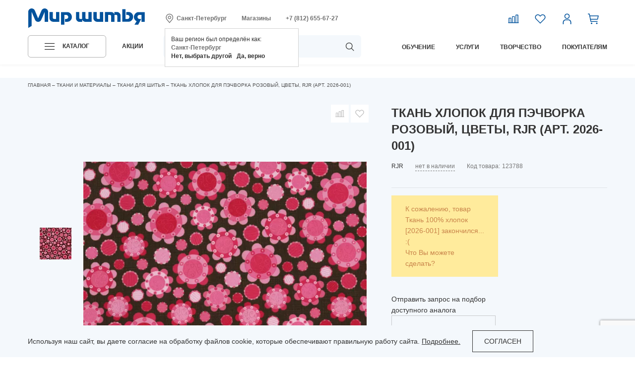

--- FILE ---
content_type: text/html; charset=utf-8
request_url: https://www.google.com/recaptcha/api2/anchor?ar=1&k=6LcRLM8ZAAAAAMSbXQWfekXbh4_YONzIQI3saWbP&co=aHR0cHM6Ly93d3cuc2V3LXdvcmxkLnJ1OjQ0Mw..&hl=en&v=PoyoqOPhxBO7pBk68S4YbpHZ&size=invisible&anchor-ms=20000&execute-ms=30000&cb=r63bytce3da2
body_size: 48755
content:
<!DOCTYPE HTML><html dir="ltr" lang="en"><head><meta http-equiv="Content-Type" content="text/html; charset=UTF-8">
<meta http-equiv="X-UA-Compatible" content="IE=edge">
<title>reCAPTCHA</title>
<style type="text/css">
/* cyrillic-ext */
@font-face {
  font-family: 'Roboto';
  font-style: normal;
  font-weight: 400;
  font-stretch: 100%;
  src: url(//fonts.gstatic.com/s/roboto/v48/KFO7CnqEu92Fr1ME7kSn66aGLdTylUAMa3GUBHMdazTgWw.woff2) format('woff2');
  unicode-range: U+0460-052F, U+1C80-1C8A, U+20B4, U+2DE0-2DFF, U+A640-A69F, U+FE2E-FE2F;
}
/* cyrillic */
@font-face {
  font-family: 'Roboto';
  font-style: normal;
  font-weight: 400;
  font-stretch: 100%;
  src: url(//fonts.gstatic.com/s/roboto/v48/KFO7CnqEu92Fr1ME7kSn66aGLdTylUAMa3iUBHMdazTgWw.woff2) format('woff2');
  unicode-range: U+0301, U+0400-045F, U+0490-0491, U+04B0-04B1, U+2116;
}
/* greek-ext */
@font-face {
  font-family: 'Roboto';
  font-style: normal;
  font-weight: 400;
  font-stretch: 100%;
  src: url(//fonts.gstatic.com/s/roboto/v48/KFO7CnqEu92Fr1ME7kSn66aGLdTylUAMa3CUBHMdazTgWw.woff2) format('woff2');
  unicode-range: U+1F00-1FFF;
}
/* greek */
@font-face {
  font-family: 'Roboto';
  font-style: normal;
  font-weight: 400;
  font-stretch: 100%;
  src: url(//fonts.gstatic.com/s/roboto/v48/KFO7CnqEu92Fr1ME7kSn66aGLdTylUAMa3-UBHMdazTgWw.woff2) format('woff2');
  unicode-range: U+0370-0377, U+037A-037F, U+0384-038A, U+038C, U+038E-03A1, U+03A3-03FF;
}
/* math */
@font-face {
  font-family: 'Roboto';
  font-style: normal;
  font-weight: 400;
  font-stretch: 100%;
  src: url(//fonts.gstatic.com/s/roboto/v48/KFO7CnqEu92Fr1ME7kSn66aGLdTylUAMawCUBHMdazTgWw.woff2) format('woff2');
  unicode-range: U+0302-0303, U+0305, U+0307-0308, U+0310, U+0312, U+0315, U+031A, U+0326-0327, U+032C, U+032F-0330, U+0332-0333, U+0338, U+033A, U+0346, U+034D, U+0391-03A1, U+03A3-03A9, U+03B1-03C9, U+03D1, U+03D5-03D6, U+03F0-03F1, U+03F4-03F5, U+2016-2017, U+2034-2038, U+203C, U+2040, U+2043, U+2047, U+2050, U+2057, U+205F, U+2070-2071, U+2074-208E, U+2090-209C, U+20D0-20DC, U+20E1, U+20E5-20EF, U+2100-2112, U+2114-2115, U+2117-2121, U+2123-214F, U+2190, U+2192, U+2194-21AE, U+21B0-21E5, U+21F1-21F2, U+21F4-2211, U+2213-2214, U+2216-22FF, U+2308-230B, U+2310, U+2319, U+231C-2321, U+2336-237A, U+237C, U+2395, U+239B-23B7, U+23D0, U+23DC-23E1, U+2474-2475, U+25AF, U+25B3, U+25B7, U+25BD, U+25C1, U+25CA, U+25CC, U+25FB, U+266D-266F, U+27C0-27FF, U+2900-2AFF, U+2B0E-2B11, U+2B30-2B4C, U+2BFE, U+3030, U+FF5B, U+FF5D, U+1D400-1D7FF, U+1EE00-1EEFF;
}
/* symbols */
@font-face {
  font-family: 'Roboto';
  font-style: normal;
  font-weight: 400;
  font-stretch: 100%;
  src: url(//fonts.gstatic.com/s/roboto/v48/KFO7CnqEu92Fr1ME7kSn66aGLdTylUAMaxKUBHMdazTgWw.woff2) format('woff2');
  unicode-range: U+0001-000C, U+000E-001F, U+007F-009F, U+20DD-20E0, U+20E2-20E4, U+2150-218F, U+2190, U+2192, U+2194-2199, U+21AF, U+21E6-21F0, U+21F3, U+2218-2219, U+2299, U+22C4-22C6, U+2300-243F, U+2440-244A, U+2460-24FF, U+25A0-27BF, U+2800-28FF, U+2921-2922, U+2981, U+29BF, U+29EB, U+2B00-2BFF, U+4DC0-4DFF, U+FFF9-FFFB, U+10140-1018E, U+10190-1019C, U+101A0, U+101D0-101FD, U+102E0-102FB, U+10E60-10E7E, U+1D2C0-1D2D3, U+1D2E0-1D37F, U+1F000-1F0FF, U+1F100-1F1AD, U+1F1E6-1F1FF, U+1F30D-1F30F, U+1F315, U+1F31C, U+1F31E, U+1F320-1F32C, U+1F336, U+1F378, U+1F37D, U+1F382, U+1F393-1F39F, U+1F3A7-1F3A8, U+1F3AC-1F3AF, U+1F3C2, U+1F3C4-1F3C6, U+1F3CA-1F3CE, U+1F3D4-1F3E0, U+1F3ED, U+1F3F1-1F3F3, U+1F3F5-1F3F7, U+1F408, U+1F415, U+1F41F, U+1F426, U+1F43F, U+1F441-1F442, U+1F444, U+1F446-1F449, U+1F44C-1F44E, U+1F453, U+1F46A, U+1F47D, U+1F4A3, U+1F4B0, U+1F4B3, U+1F4B9, U+1F4BB, U+1F4BF, U+1F4C8-1F4CB, U+1F4D6, U+1F4DA, U+1F4DF, U+1F4E3-1F4E6, U+1F4EA-1F4ED, U+1F4F7, U+1F4F9-1F4FB, U+1F4FD-1F4FE, U+1F503, U+1F507-1F50B, U+1F50D, U+1F512-1F513, U+1F53E-1F54A, U+1F54F-1F5FA, U+1F610, U+1F650-1F67F, U+1F687, U+1F68D, U+1F691, U+1F694, U+1F698, U+1F6AD, U+1F6B2, U+1F6B9-1F6BA, U+1F6BC, U+1F6C6-1F6CF, U+1F6D3-1F6D7, U+1F6E0-1F6EA, U+1F6F0-1F6F3, U+1F6F7-1F6FC, U+1F700-1F7FF, U+1F800-1F80B, U+1F810-1F847, U+1F850-1F859, U+1F860-1F887, U+1F890-1F8AD, U+1F8B0-1F8BB, U+1F8C0-1F8C1, U+1F900-1F90B, U+1F93B, U+1F946, U+1F984, U+1F996, U+1F9E9, U+1FA00-1FA6F, U+1FA70-1FA7C, U+1FA80-1FA89, U+1FA8F-1FAC6, U+1FACE-1FADC, U+1FADF-1FAE9, U+1FAF0-1FAF8, U+1FB00-1FBFF;
}
/* vietnamese */
@font-face {
  font-family: 'Roboto';
  font-style: normal;
  font-weight: 400;
  font-stretch: 100%;
  src: url(//fonts.gstatic.com/s/roboto/v48/KFO7CnqEu92Fr1ME7kSn66aGLdTylUAMa3OUBHMdazTgWw.woff2) format('woff2');
  unicode-range: U+0102-0103, U+0110-0111, U+0128-0129, U+0168-0169, U+01A0-01A1, U+01AF-01B0, U+0300-0301, U+0303-0304, U+0308-0309, U+0323, U+0329, U+1EA0-1EF9, U+20AB;
}
/* latin-ext */
@font-face {
  font-family: 'Roboto';
  font-style: normal;
  font-weight: 400;
  font-stretch: 100%;
  src: url(//fonts.gstatic.com/s/roboto/v48/KFO7CnqEu92Fr1ME7kSn66aGLdTylUAMa3KUBHMdazTgWw.woff2) format('woff2');
  unicode-range: U+0100-02BA, U+02BD-02C5, U+02C7-02CC, U+02CE-02D7, U+02DD-02FF, U+0304, U+0308, U+0329, U+1D00-1DBF, U+1E00-1E9F, U+1EF2-1EFF, U+2020, U+20A0-20AB, U+20AD-20C0, U+2113, U+2C60-2C7F, U+A720-A7FF;
}
/* latin */
@font-face {
  font-family: 'Roboto';
  font-style: normal;
  font-weight: 400;
  font-stretch: 100%;
  src: url(//fonts.gstatic.com/s/roboto/v48/KFO7CnqEu92Fr1ME7kSn66aGLdTylUAMa3yUBHMdazQ.woff2) format('woff2');
  unicode-range: U+0000-00FF, U+0131, U+0152-0153, U+02BB-02BC, U+02C6, U+02DA, U+02DC, U+0304, U+0308, U+0329, U+2000-206F, U+20AC, U+2122, U+2191, U+2193, U+2212, U+2215, U+FEFF, U+FFFD;
}
/* cyrillic-ext */
@font-face {
  font-family: 'Roboto';
  font-style: normal;
  font-weight: 500;
  font-stretch: 100%;
  src: url(//fonts.gstatic.com/s/roboto/v48/KFO7CnqEu92Fr1ME7kSn66aGLdTylUAMa3GUBHMdazTgWw.woff2) format('woff2');
  unicode-range: U+0460-052F, U+1C80-1C8A, U+20B4, U+2DE0-2DFF, U+A640-A69F, U+FE2E-FE2F;
}
/* cyrillic */
@font-face {
  font-family: 'Roboto';
  font-style: normal;
  font-weight: 500;
  font-stretch: 100%;
  src: url(//fonts.gstatic.com/s/roboto/v48/KFO7CnqEu92Fr1ME7kSn66aGLdTylUAMa3iUBHMdazTgWw.woff2) format('woff2');
  unicode-range: U+0301, U+0400-045F, U+0490-0491, U+04B0-04B1, U+2116;
}
/* greek-ext */
@font-face {
  font-family: 'Roboto';
  font-style: normal;
  font-weight: 500;
  font-stretch: 100%;
  src: url(//fonts.gstatic.com/s/roboto/v48/KFO7CnqEu92Fr1ME7kSn66aGLdTylUAMa3CUBHMdazTgWw.woff2) format('woff2');
  unicode-range: U+1F00-1FFF;
}
/* greek */
@font-face {
  font-family: 'Roboto';
  font-style: normal;
  font-weight: 500;
  font-stretch: 100%;
  src: url(//fonts.gstatic.com/s/roboto/v48/KFO7CnqEu92Fr1ME7kSn66aGLdTylUAMa3-UBHMdazTgWw.woff2) format('woff2');
  unicode-range: U+0370-0377, U+037A-037F, U+0384-038A, U+038C, U+038E-03A1, U+03A3-03FF;
}
/* math */
@font-face {
  font-family: 'Roboto';
  font-style: normal;
  font-weight: 500;
  font-stretch: 100%;
  src: url(//fonts.gstatic.com/s/roboto/v48/KFO7CnqEu92Fr1ME7kSn66aGLdTylUAMawCUBHMdazTgWw.woff2) format('woff2');
  unicode-range: U+0302-0303, U+0305, U+0307-0308, U+0310, U+0312, U+0315, U+031A, U+0326-0327, U+032C, U+032F-0330, U+0332-0333, U+0338, U+033A, U+0346, U+034D, U+0391-03A1, U+03A3-03A9, U+03B1-03C9, U+03D1, U+03D5-03D6, U+03F0-03F1, U+03F4-03F5, U+2016-2017, U+2034-2038, U+203C, U+2040, U+2043, U+2047, U+2050, U+2057, U+205F, U+2070-2071, U+2074-208E, U+2090-209C, U+20D0-20DC, U+20E1, U+20E5-20EF, U+2100-2112, U+2114-2115, U+2117-2121, U+2123-214F, U+2190, U+2192, U+2194-21AE, U+21B0-21E5, U+21F1-21F2, U+21F4-2211, U+2213-2214, U+2216-22FF, U+2308-230B, U+2310, U+2319, U+231C-2321, U+2336-237A, U+237C, U+2395, U+239B-23B7, U+23D0, U+23DC-23E1, U+2474-2475, U+25AF, U+25B3, U+25B7, U+25BD, U+25C1, U+25CA, U+25CC, U+25FB, U+266D-266F, U+27C0-27FF, U+2900-2AFF, U+2B0E-2B11, U+2B30-2B4C, U+2BFE, U+3030, U+FF5B, U+FF5D, U+1D400-1D7FF, U+1EE00-1EEFF;
}
/* symbols */
@font-face {
  font-family: 'Roboto';
  font-style: normal;
  font-weight: 500;
  font-stretch: 100%;
  src: url(//fonts.gstatic.com/s/roboto/v48/KFO7CnqEu92Fr1ME7kSn66aGLdTylUAMaxKUBHMdazTgWw.woff2) format('woff2');
  unicode-range: U+0001-000C, U+000E-001F, U+007F-009F, U+20DD-20E0, U+20E2-20E4, U+2150-218F, U+2190, U+2192, U+2194-2199, U+21AF, U+21E6-21F0, U+21F3, U+2218-2219, U+2299, U+22C4-22C6, U+2300-243F, U+2440-244A, U+2460-24FF, U+25A0-27BF, U+2800-28FF, U+2921-2922, U+2981, U+29BF, U+29EB, U+2B00-2BFF, U+4DC0-4DFF, U+FFF9-FFFB, U+10140-1018E, U+10190-1019C, U+101A0, U+101D0-101FD, U+102E0-102FB, U+10E60-10E7E, U+1D2C0-1D2D3, U+1D2E0-1D37F, U+1F000-1F0FF, U+1F100-1F1AD, U+1F1E6-1F1FF, U+1F30D-1F30F, U+1F315, U+1F31C, U+1F31E, U+1F320-1F32C, U+1F336, U+1F378, U+1F37D, U+1F382, U+1F393-1F39F, U+1F3A7-1F3A8, U+1F3AC-1F3AF, U+1F3C2, U+1F3C4-1F3C6, U+1F3CA-1F3CE, U+1F3D4-1F3E0, U+1F3ED, U+1F3F1-1F3F3, U+1F3F5-1F3F7, U+1F408, U+1F415, U+1F41F, U+1F426, U+1F43F, U+1F441-1F442, U+1F444, U+1F446-1F449, U+1F44C-1F44E, U+1F453, U+1F46A, U+1F47D, U+1F4A3, U+1F4B0, U+1F4B3, U+1F4B9, U+1F4BB, U+1F4BF, U+1F4C8-1F4CB, U+1F4D6, U+1F4DA, U+1F4DF, U+1F4E3-1F4E6, U+1F4EA-1F4ED, U+1F4F7, U+1F4F9-1F4FB, U+1F4FD-1F4FE, U+1F503, U+1F507-1F50B, U+1F50D, U+1F512-1F513, U+1F53E-1F54A, U+1F54F-1F5FA, U+1F610, U+1F650-1F67F, U+1F687, U+1F68D, U+1F691, U+1F694, U+1F698, U+1F6AD, U+1F6B2, U+1F6B9-1F6BA, U+1F6BC, U+1F6C6-1F6CF, U+1F6D3-1F6D7, U+1F6E0-1F6EA, U+1F6F0-1F6F3, U+1F6F7-1F6FC, U+1F700-1F7FF, U+1F800-1F80B, U+1F810-1F847, U+1F850-1F859, U+1F860-1F887, U+1F890-1F8AD, U+1F8B0-1F8BB, U+1F8C0-1F8C1, U+1F900-1F90B, U+1F93B, U+1F946, U+1F984, U+1F996, U+1F9E9, U+1FA00-1FA6F, U+1FA70-1FA7C, U+1FA80-1FA89, U+1FA8F-1FAC6, U+1FACE-1FADC, U+1FADF-1FAE9, U+1FAF0-1FAF8, U+1FB00-1FBFF;
}
/* vietnamese */
@font-face {
  font-family: 'Roboto';
  font-style: normal;
  font-weight: 500;
  font-stretch: 100%;
  src: url(//fonts.gstatic.com/s/roboto/v48/KFO7CnqEu92Fr1ME7kSn66aGLdTylUAMa3OUBHMdazTgWw.woff2) format('woff2');
  unicode-range: U+0102-0103, U+0110-0111, U+0128-0129, U+0168-0169, U+01A0-01A1, U+01AF-01B0, U+0300-0301, U+0303-0304, U+0308-0309, U+0323, U+0329, U+1EA0-1EF9, U+20AB;
}
/* latin-ext */
@font-face {
  font-family: 'Roboto';
  font-style: normal;
  font-weight: 500;
  font-stretch: 100%;
  src: url(//fonts.gstatic.com/s/roboto/v48/KFO7CnqEu92Fr1ME7kSn66aGLdTylUAMa3KUBHMdazTgWw.woff2) format('woff2');
  unicode-range: U+0100-02BA, U+02BD-02C5, U+02C7-02CC, U+02CE-02D7, U+02DD-02FF, U+0304, U+0308, U+0329, U+1D00-1DBF, U+1E00-1E9F, U+1EF2-1EFF, U+2020, U+20A0-20AB, U+20AD-20C0, U+2113, U+2C60-2C7F, U+A720-A7FF;
}
/* latin */
@font-face {
  font-family: 'Roboto';
  font-style: normal;
  font-weight: 500;
  font-stretch: 100%;
  src: url(//fonts.gstatic.com/s/roboto/v48/KFO7CnqEu92Fr1ME7kSn66aGLdTylUAMa3yUBHMdazQ.woff2) format('woff2');
  unicode-range: U+0000-00FF, U+0131, U+0152-0153, U+02BB-02BC, U+02C6, U+02DA, U+02DC, U+0304, U+0308, U+0329, U+2000-206F, U+20AC, U+2122, U+2191, U+2193, U+2212, U+2215, U+FEFF, U+FFFD;
}
/* cyrillic-ext */
@font-face {
  font-family: 'Roboto';
  font-style: normal;
  font-weight: 900;
  font-stretch: 100%;
  src: url(//fonts.gstatic.com/s/roboto/v48/KFO7CnqEu92Fr1ME7kSn66aGLdTylUAMa3GUBHMdazTgWw.woff2) format('woff2');
  unicode-range: U+0460-052F, U+1C80-1C8A, U+20B4, U+2DE0-2DFF, U+A640-A69F, U+FE2E-FE2F;
}
/* cyrillic */
@font-face {
  font-family: 'Roboto';
  font-style: normal;
  font-weight: 900;
  font-stretch: 100%;
  src: url(//fonts.gstatic.com/s/roboto/v48/KFO7CnqEu92Fr1ME7kSn66aGLdTylUAMa3iUBHMdazTgWw.woff2) format('woff2');
  unicode-range: U+0301, U+0400-045F, U+0490-0491, U+04B0-04B1, U+2116;
}
/* greek-ext */
@font-face {
  font-family: 'Roboto';
  font-style: normal;
  font-weight: 900;
  font-stretch: 100%;
  src: url(//fonts.gstatic.com/s/roboto/v48/KFO7CnqEu92Fr1ME7kSn66aGLdTylUAMa3CUBHMdazTgWw.woff2) format('woff2');
  unicode-range: U+1F00-1FFF;
}
/* greek */
@font-face {
  font-family: 'Roboto';
  font-style: normal;
  font-weight: 900;
  font-stretch: 100%;
  src: url(//fonts.gstatic.com/s/roboto/v48/KFO7CnqEu92Fr1ME7kSn66aGLdTylUAMa3-UBHMdazTgWw.woff2) format('woff2');
  unicode-range: U+0370-0377, U+037A-037F, U+0384-038A, U+038C, U+038E-03A1, U+03A3-03FF;
}
/* math */
@font-face {
  font-family: 'Roboto';
  font-style: normal;
  font-weight: 900;
  font-stretch: 100%;
  src: url(//fonts.gstatic.com/s/roboto/v48/KFO7CnqEu92Fr1ME7kSn66aGLdTylUAMawCUBHMdazTgWw.woff2) format('woff2');
  unicode-range: U+0302-0303, U+0305, U+0307-0308, U+0310, U+0312, U+0315, U+031A, U+0326-0327, U+032C, U+032F-0330, U+0332-0333, U+0338, U+033A, U+0346, U+034D, U+0391-03A1, U+03A3-03A9, U+03B1-03C9, U+03D1, U+03D5-03D6, U+03F0-03F1, U+03F4-03F5, U+2016-2017, U+2034-2038, U+203C, U+2040, U+2043, U+2047, U+2050, U+2057, U+205F, U+2070-2071, U+2074-208E, U+2090-209C, U+20D0-20DC, U+20E1, U+20E5-20EF, U+2100-2112, U+2114-2115, U+2117-2121, U+2123-214F, U+2190, U+2192, U+2194-21AE, U+21B0-21E5, U+21F1-21F2, U+21F4-2211, U+2213-2214, U+2216-22FF, U+2308-230B, U+2310, U+2319, U+231C-2321, U+2336-237A, U+237C, U+2395, U+239B-23B7, U+23D0, U+23DC-23E1, U+2474-2475, U+25AF, U+25B3, U+25B7, U+25BD, U+25C1, U+25CA, U+25CC, U+25FB, U+266D-266F, U+27C0-27FF, U+2900-2AFF, U+2B0E-2B11, U+2B30-2B4C, U+2BFE, U+3030, U+FF5B, U+FF5D, U+1D400-1D7FF, U+1EE00-1EEFF;
}
/* symbols */
@font-face {
  font-family: 'Roboto';
  font-style: normal;
  font-weight: 900;
  font-stretch: 100%;
  src: url(//fonts.gstatic.com/s/roboto/v48/KFO7CnqEu92Fr1ME7kSn66aGLdTylUAMaxKUBHMdazTgWw.woff2) format('woff2');
  unicode-range: U+0001-000C, U+000E-001F, U+007F-009F, U+20DD-20E0, U+20E2-20E4, U+2150-218F, U+2190, U+2192, U+2194-2199, U+21AF, U+21E6-21F0, U+21F3, U+2218-2219, U+2299, U+22C4-22C6, U+2300-243F, U+2440-244A, U+2460-24FF, U+25A0-27BF, U+2800-28FF, U+2921-2922, U+2981, U+29BF, U+29EB, U+2B00-2BFF, U+4DC0-4DFF, U+FFF9-FFFB, U+10140-1018E, U+10190-1019C, U+101A0, U+101D0-101FD, U+102E0-102FB, U+10E60-10E7E, U+1D2C0-1D2D3, U+1D2E0-1D37F, U+1F000-1F0FF, U+1F100-1F1AD, U+1F1E6-1F1FF, U+1F30D-1F30F, U+1F315, U+1F31C, U+1F31E, U+1F320-1F32C, U+1F336, U+1F378, U+1F37D, U+1F382, U+1F393-1F39F, U+1F3A7-1F3A8, U+1F3AC-1F3AF, U+1F3C2, U+1F3C4-1F3C6, U+1F3CA-1F3CE, U+1F3D4-1F3E0, U+1F3ED, U+1F3F1-1F3F3, U+1F3F5-1F3F7, U+1F408, U+1F415, U+1F41F, U+1F426, U+1F43F, U+1F441-1F442, U+1F444, U+1F446-1F449, U+1F44C-1F44E, U+1F453, U+1F46A, U+1F47D, U+1F4A3, U+1F4B0, U+1F4B3, U+1F4B9, U+1F4BB, U+1F4BF, U+1F4C8-1F4CB, U+1F4D6, U+1F4DA, U+1F4DF, U+1F4E3-1F4E6, U+1F4EA-1F4ED, U+1F4F7, U+1F4F9-1F4FB, U+1F4FD-1F4FE, U+1F503, U+1F507-1F50B, U+1F50D, U+1F512-1F513, U+1F53E-1F54A, U+1F54F-1F5FA, U+1F610, U+1F650-1F67F, U+1F687, U+1F68D, U+1F691, U+1F694, U+1F698, U+1F6AD, U+1F6B2, U+1F6B9-1F6BA, U+1F6BC, U+1F6C6-1F6CF, U+1F6D3-1F6D7, U+1F6E0-1F6EA, U+1F6F0-1F6F3, U+1F6F7-1F6FC, U+1F700-1F7FF, U+1F800-1F80B, U+1F810-1F847, U+1F850-1F859, U+1F860-1F887, U+1F890-1F8AD, U+1F8B0-1F8BB, U+1F8C0-1F8C1, U+1F900-1F90B, U+1F93B, U+1F946, U+1F984, U+1F996, U+1F9E9, U+1FA00-1FA6F, U+1FA70-1FA7C, U+1FA80-1FA89, U+1FA8F-1FAC6, U+1FACE-1FADC, U+1FADF-1FAE9, U+1FAF0-1FAF8, U+1FB00-1FBFF;
}
/* vietnamese */
@font-face {
  font-family: 'Roboto';
  font-style: normal;
  font-weight: 900;
  font-stretch: 100%;
  src: url(//fonts.gstatic.com/s/roboto/v48/KFO7CnqEu92Fr1ME7kSn66aGLdTylUAMa3OUBHMdazTgWw.woff2) format('woff2');
  unicode-range: U+0102-0103, U+0110-0111, U+0128-0129, U+0168-0169, U+01A0-01A1, U+01AF-01B0, U+0300-0301, U+0303-0304, U+0308-0309, U+0323, U+0329, U+1EA0-1EF9, U+20AB;
}
/* latin-ext */
@font-face {
  font-family: 'Roboto';
  font-style: normal;
  font-weight: 900;
  font-stretch: 100%;
  src: url(//fonts.gstatic.com/s/roboto/v48/KFO7CnqEu92Fr1ME7kSn66aGLdTylUAMa3KUBHMdazTgWw.woff2) format('woff2');
  unicode-range: U+0100-02BA, U+02BD-02C5, U+02C7-02CC, U+02CE-02D7, U+02DD-02FF, U+0304, U+0308, U+0329, U+1D00-1DBF, U+1E00-1E9F, U+1EF2-1EFF, U+2020, U+20A0-20AB, U+20AD-20C0, U+2113, U+2C60-2C7F, U+A720-A7FF;
}
/* latin */
@font-face {
  font-family: 'Roboto';
  font-style: normal;
  font-weight: 900;
  font-stretch: 100%;
  src: url(//fonts.gstatic.com/s/roboto/v48/KFO7CnqEu92Fr1ME7kSn66aGLdTylUAMa3yUBHMdazQ.woff2) format('woff2');
  unicode-range: U+0000-00FF, U+0131, U+0152-0153, U+02BB-02BC, U+02C6, U+02DA, U+02DC, U+0304, U+0308, U+0329, U+2000-206F, U+20AC, U+2122, U+2191, U+2193, U+2212, U+2215, U+FEFF, U+FFFD;
}

</style>
<link rel="stylesheet" type="text/css" href="https://www.gstatic.com/recaptcha/releases/PoyoqOPhxBO7pBk68S4YbpHZ/styles__ltr.css">
<script nonce="Tr9m7NcsjHNxwylDoaRU3Q" type="text/javascript">window['__recaptcha_api'] = 'https://www.google.com/recaptcha/api2/';</script>
<script type="text/javascript" src="https://www.gstatic.com/recaptcha/releases/PoyoqOPhxBO7pBk68S4YbpHZ/recaptcha__en.js" nonce="Tr9m7NcsjHNxwylDoaRU3Q">
      
    </script></head>
<body><div id="rc-anchor-alert" class="rc-anchor-alert"></div>
<input type="hidden" id="recaptcha-token" value="[base64]">
<script type="text/javascript" nonce="Tr9m7NcsjHNxwylDoaRU3Q">
      recaptcha.anchor.Main.init("[\x22ainput\x22,[\x22bgdata\x22,\x22\x22,\[base64]/[base64]/MjU1Ong/[base64]/[base64]/[base64]/[base64]/[base64]/[base64]/[base64]/[base64]/[base64]/[base64]/[base64]/[base64]/[base64]/[base64]/[base64]\\u003d\x22,\[base64]\\u003d\\u003d\x22,\x22E8K0Z8Kjw4MRbcOmw7rDp8OCw7xqcsKqw4XDowZ4TMK6wr7Cil7CuMKOSXN0U8OBIsK2w5VrCsKEwpQzUV48w6sjwr41w5/ChTrDosKHOH0MwpUTw5UrwpgRw59LJsKkccKKVcORwrMgw4o3wrvDun96wr9lw6nCuALCuCYLXxV+w4tUGsKVwrDCscOewo7DrsKZw5EnwoxXw6Zuw4EDw7bCkFTCoMK+NsK+Q11/e8Kiwoh/T8OsPBpWQcOMcQvCshIUwq9odMK9JFTCvzfCosKaJcO/w6/DjULDqiHDlQNnOsOAw5jCnUl9fEPCkMKnDMK7w68Tw5Fhw7HCk8KkDnQ9J3l6EcKiRsOSBMOoV8OydQl/AgdAwpkLGsKUfcKHUcOUwovDl8OIw4U0wqvChSwiw4gQw6HCjcKKbMKjDE8NwobCpRQyQVFMWhwgw4t+UMO3w4HDoinDhFnChWs4IcOPNcKRw6nDrMK3Rh7DqsKuQnXDsMOBBMOHBjAvN8Oywo7DssK9wofCimDDv8OoKcKXw6rDvMKnf8KMPsKCw7VeNn0Gw4DClk/[base64]/wpTCkn8Aw6t7S8OSwpwIwrA0WStlwpYdCAkfAw/CmsO1w5AKw4XCjlRDPMK6acKQwqlVDibCkyYMw4kBBcOnwoptBE/[base64]/Ci8OAVlbDucKTw4bClsK3w4YAwoYPbH4qwo3Dp2AqGMKcBsK6dMOLw4sxQDbCs0BSDmdgwo3Co8Kcw7RHasKXAANIEjArR8O6ShQKFMOdfsONPmU2UMKzw7PCjMONw5jCv8KNQU/DhcKNwqHCs2sww7VfwqnDpDjDs1DDl8O2w7vCjXA6dzx7wq5SDTzDhi/CmUFYC2puOMOtesKPwpjCv14pExrCoMKcw5nDsh7DjMKvwpPCpjJ8w6R/YMOgAAl7bcOGfcOvw7zCqFbCk1wLAkfCv8K0PktXTWtgw63DqMOjQcO4w5Uww7c9LkVRRsKqbcKCw5XDmsKmHcKFwoEkw7bCpDDDh8Kvw5jDuHU9w4Ixwr3Dh8KzLUIjOsOoJsKkd8OZwrpQw4kDESzDpXEPfsKLw549woXDhyHCjCTDjDfCkcO/[base64]/DtMOCw5jDmsO/YsK2bj7CgFbDlMOywrLCoMOaw5XClsOUDsO/w4MwX2l0M2fDqcO7F8O4wrJvw6EHw6TDksOPw4wVwqbDp8KtWMOcw4Z8w5slUcOYagHCg1/Cl39uw7bCgcOkC2HCkwwyDmPDhsKNVsOuw4p/w4fDiMKuAXEAfsOPMEUxasOuVm3DnA9Cw4LCsUduwp7DkDfCiSYHwpBbwqzDt8OWw5XCiBEOK8OOecK7dSMffmDDhDbCoMKxwoHDnB1Iw5fDkcKQPcKcc8OuesKcwqvCr03DlsKAw6Nzw5tlwrXCuj/[base64]/CtsKSQ27DoWjCkw/Cgyciw5DDv2XDgz7DhGnCt8KXw4vCi2U5WsOtwqrDqThjwpPDgDbChC3DmcKnTMK9TUnDiMOTw6HDpkjDpT0Gwrp/[base64]/DqU1rJn0Fw4FIw7fCp8OhXwB4w41lcV4FOWMdBWbDpsKCwonCqnXDqVEXEQ0Yw7bDti/DiF/Dn8KlAwTDusK1c0bCqMK8LiJYJx1eP15eEGPDuQt3wr8fwq4QI8O9e8KCwobDnzVOFcO4RWHCvcKKwq/Ch8OrwqDDtMObw7DDjSTDncKkBsKdwo9sw6PConHDinXDk14Mw79lScOdMHrDgMK1wr1oAMO4OnnDpiwHw7jDscKdUsKhwp9OF8OqwqV+R8O8w6kaJcK4J8OtYHYwwr/Dug3CssOrCMO2w6jCucOUwpU2w5jCpTLDnMOdw5rCkkvCpMO5woZBw73DoC53w6MvAFvDscKyw7LCuTE0W8O4ZsKDMQVcA3TDiMK9w4DDnMKvwpR/w5DDnsOybDkuwr7CkUTCnsKmwpY2DsKEwrfDrsKtEyjDkcKlYHTCuBspw73DpydZw7BvwowLw5Z/wpfDssO1CMOuw4taNzgEcsOIw4V0wrcYXStjQlHDlVLCszJvw63DkmFZP1liw5RjwojCrsK5cMKzwo7CvcKtPcKmPMK/w4lfw5XCmkIHwot5wpE0GMKPwpbDg8OVZ2PDvsO+wrlwYcOxw6fDl8OCAsO/wog4YxjDvho/w7XCuWfDnsO0JsKZODhcwrzCjyMawoVZZMKWEXbDr8Knw50jwqDCrsKbdMOuw7AaBMKmKcOow4oaw4NSw6/CpMOSwqYHw4jCgsKfwonDocKtAsOjw4QKQXdiU8KgblvCn2fCnxDDlsKjU3wEwolewqgtw53CiRpBw5DCnMKEwrc4PsOBwq/DqhQFw4F8VG3CjGInw74VCzt6CSzCsRtnYV1Qw4lSw4kTw7HCl8Khw47DuHnDmDB0w7fDs0FJTSzCr8OXcUcAw7Z/[base64]/IW5OwrPCisOYwpofaMO8w5jCvAFBTcOMw6ovKsKpwqZWB8O6wpLCr0/CkcOQRMOpdG/[base64]/[base64]/SxpNw6ESCW/Cr8KlwotcwogOwo/Ds8K4w7oxwo9hwr/[base64]/DicKZX8OJN8O9wrrDlsKQFHdnw5DCqhV4wpdYEcKke8K2wqfCiGbCtsOPLMKsw7J3XRDDlcO+w4pZw6gLw6bClMO1TMK0bzdKRcKgw6jCscOMwqgEKcOUw6XCm8KMR1RbYcKsw6pGwqcZZMK8wognw4w0esOEw6grwrZLV8Ouwoo3w6zDki/DgljCoMO3w7MZwrTDshfDl1ctEcK0w7NLwpDCrsK3w7jCumLDicORw5h1WxzDhMOsw5LCunvCi8OUwqzDuR/CosOzWMOleEoYKELDtQjCvsOGc8KrZ8ODUENgEhVYw64Ow7PCi8KhGcOSJcK2w4h/YyJVw492ayfDrjUFd0bCiijCl8OjwrHDqMO8w7xxCBXDscKOw5XCsG8NwqdlUcK6w7/CiwHClHATIMOMw5h8DF4TWsO+M8KRKAjDtDXCmhYCw5rCr35ew6/CiiVgw5PClxJ/[base64]/CpXXChMKEwppBbsKIfTxVcEgEwoPDh8OMHMKaw5PDnR97EHPCjUMdwpdiw5/CvWNMdjlowo3CiDQHaV4UCcObN8Kiw4wdw6zDgxnDmExSw6nDixsKw5HCmi8jKsKTwpl5w5HDn8Osw53CscKQH8Osw4nDjVcaw4Zaw7JkGMKdFsK8woQrbMOAwpt9wroYQMOQw7gZARfDscKJwogCw7I8R8O8A8OcwqzCmMO2SA45XCnCrB7CiS/DlMKhesK7wpPDtcO9OBMNPzHCjCIqBzg6HMKbw4oqwpoeT3EwEMONwo0WB8O7w5VVZ8O4w4IFw4HCjwfCkFRUUcKAwqvCucKaw5LDmcK/[base64]/JHLDscKZwrbDk14HBMKtIMKxw40kw7lvWcKQEkvDoy8NIsKUw5RYwpgWTGFEwpYSc1jCnTPDhcKFw5RNCsO5WUfDvMOJw4LCvQfClcONw5jCvsKsQsOxPlHCm8Kgw6LDnRoHZG3DvG/[base64]/[base64]/JMKFw7jCnAgXMTYIf8ObDMKIw5APd2vDr1MGA8Ozwr/DhHfCjTxhwqnDvirCs8Kxw6DDqgATbSVwFMOCw7wYH8KEwr/DkMKVwpfDiQYfw5ZudFd+HcKSw7jCuXE/V8O6wqXClnBVBW7CvRs4ZcOJB8KMST/CmcK9a8K2wqNDwpzDjDLDjCl5MBpIcXnDqcKvCE/DucKgL8K3N2hJF8OAw7dnHMOJwrQCw5rDgzjDnMKgNEHDgR/CrAXDmcKgwoRzOsKVw7zDucKFBcKDw7LDv8Opw7ZGw4vDtMK3CgkywpfDpl81dxbCuMOuE8OCAlskQ8KuF8KYQmQ2wphQWxrDjh7DsVfCl8KKIMOUEMK1w4lmbxNQw7JZMcOYcww/XDHCmMONw5UoCmJYwqxYwqPDtmHCtcOmw6LDsREnL0x8TCpEw5pYwrxVw58fQcOQWsODK8KadWsrbwrCmnhAWsOpcjUpwq3Chxhow6jDoFDCskzDv8KrwqHCoMOpBMOVa8KfM3TDsFjCqsO6w7LDt8OnOBvCjcOxT8O/wqTDozvCrMKVY8KtNmh8YggVJMKYwpbCmVLCvMKFLcOww5/DnD/DocONw5cVw4c0w6U1OMKKEA7DgsKBw5zCicONw5c2w5cufEDCl0BGYcKNw4bDrGnDgsOnLMO3asKOw5dYw6zDnhzDmU1YT8O1G8OGB2tIHcK8IcO+wrcxD8O+blfDp8KEw4bDmsKVbGnDv2ojTsKYDmTDkMOWw6snw5p4PxUpWMK2D8Kzw6TCg8Ohw6bCjsK+w7/CqWXCr8Kew6FBOBLCnkvCo8KfS8OVw7jCl1Mbw6PDqzZWwq3CoV7Cs1YoUcK7wpctw6RMw7/CssO0w5PComt9fH3DncOgfkx1dMKcw4sGEWnDiMKbwr/CtwB2w6sqQ2Icwocww4rCqcKWwqkxwoTCmsK1wrlvwognw4l/N2fDjDd6ejEbw4oZdlpcIsKZwpLDlAAqalgfwoLDoMKeNSt0HUQtw6/[base64]/CMOLaXPDoXBRBGdhwqNCf8KfC1vDsC/DuV8pRWfDm8KFwqVhdCnClFLDknbDj8OpJsOoD8O4wplgPcKZecKGw40gwrvCkylwwq0LPMOjwpDDg8O+XMOtdsOtWk3CvcK3dMK1w6tPw5IPCSUeKsK/woHDuTvDlkzDlhXDisOCw60vwolgwpjDtEwuFgNMw5ZFLz3CpQZDaw/CgkrCnC57WgUhHgzCosOgPsOSb8Oqw43CqB7DpsKmBMKAw4lXfcK/YnnCoMKGGUBvFMKaBhTDlsOoBBTCscKXw4nDj8OFLcKpGMKvWnE7KnLDucO2CCfChcK3w5nCqMOOWy7CnQ8wMcKtJh/DpMKsw49zJMOKw5I5PsKKFsKuw5TDqcK/[base64]/DlT7CgsK/wqDDj1IvGcKZw5dwwrsYw6dlwqATw7BXwpJoQX0+HcKSbcKFw6xAQsKHwqLDuMK2w4DDlsKbE8KXCgfDpcK2fTRuBcKlTyLDiMO6P8KKGFlNMsOiWllPwqDCuDEEVcO+w7gowqzDgcKqwrbCucOtw57CgjTDmgbCqcOveBgBdXM7wr/[base64]/DicKZYVcHaHfCvcOBEMONwqfDncKjJcK9w7sxKcOAeCvDuXzDksKJasOsw47CksKAwolrQT8sw6dXLB3DjcOzwr9iIirDgRjCvMK+w5w/WTQgwpLCuh16woo+OHDDs8OFw5zCrUxiw7t5wp/DsmrCrj1+wqHDnR/CnMOFw7oCcMOtwqXDhGPDk3nDt8Kow6MsVWJAw5g9w7ZObMOLP8KKwp/ClCLDklXDg8KlFwFycMOywqHCgsOdw6PDo8KnJW9HbCfCljLCs8KbHnoReMOycsOXw5DCmcObDsOBwrUCYMODw75gEcOUwqTDrFwow7nDiMKwdcOkw7EOwoZZw63Cu8OMFMKYwpRHwo7Cr8O8LgnDlmNyw4DCnsOiRy/[base64]/DkWPCmw9Dwr7DmMOfw4ksw5zDlCdzw4LCmcKDasOGEHwiUVUpw5DDmBvDg1ReUhTCocOmSMKWw6Bxw6pxBsK6w6DDuTvDjzdYw4A8ccOFfsKpw4LClXJDwqZjYA3Dn8K0w6zDv2jDmMOSwowNw4ApE2/[base64]/[base64]/CgxbDr8KlRsOGw4DCrMKQf1B1wp7DkmDDtD/[base64]/w7JPEBvDtS1GwoEeOcK3w5TDmk/Cs8Ocw4lqwrbCmcKsVMKwT0rCkcK+w7HDpcOgdMO+w4fCh8K/w7MTwqYmwplEwq3Cs8KHw7Q3wonDucKFw7PCiAJvBMOMXsOYXivDtHUKwo/CiiApw7LCsjMzw4QQw7fDrB3Cu2QHAcKQwpAZFsO+WcOiBsKHwqxxw5LCnlDDvMOlOBdhIRHDt23CkwxSw7JwZcOlNlhbVMOjwqzDnmBEwqtRwrPCggtKw6nCrlgZd0DCvsOtw5wSZcO0w7jDncOewppZC3/DiG1OFUw+FMKjGW1dAlXCjsOBbhNvZk5nw6DCvMK1wqXChMOnXFcMJsKqwqwXw4U+woPDvsO/MTTCojdMccO7BTDCocKODSLDgMO2eMKRw45TwpvDgyLDnUrDhirCjX7ClUnDl8KaCzIBw6ZPw6geLMKYaMKMPjhpOhDCngnDgQ/Dl2nDoWvClcO3wp9Iwr/CgcKyF3LDgzrCjcKVPCrClV/[base64]/[base64]/[base64]/CnREcw5DDtGhMw7FrdHRMw5fCkMKsMXrDrcKaF8OgM8K/WMOqw5jCoirDucKGHMOPCkbDkiPCncO9w5HCqBQ1S8OdwoppGUNXO2/CvnR7W8Kbw6xVwrEbcH7CrWPCuzA4wpdTwojCh8OMwoPDqcOjLjl/wrk2YsK8Rl4VFyHCoHldRFhMwp4daFhTdhdnb3pPHxY5w5JBAx/CisK9Z8OEwo/CrCzDgsOYQMOuXm1QwqjDs8KhdBUzwrYeecK7w5zDmgbDlcK5cBbCp8KRw6PCqMOfw4A/wpbCrMOBXXI7w5/Ck3bCsADCom8tYTkRajopwpzCs8OAwoopwrfCisKXbH3Do8K9SjPCm0rDmx7Dmn1Uw40ywrHCgQhcwpnCth5EZE/CrjY+fWfDjik/w4zCv8OpOsOzwoTDqMKwacKrf8Kqw6BNwpZFwpHChCTCpzIfwo7CoVdLwqnClCPDgsOrDMOEZWpLGMOlJWYrwqbCpsOOw6sNb8KUdFTCpCPDrD/CpsKrNT4PasKmw67DkQXCpsOHw7LDn21qCHnCs8O5w7XCjMOUwpvCojR/[base64]/Dt8KZwq/CvEPCvwByw7l/[base64]/ChXIDQsOAwohNCsO1wogJw4vCg8OdETvCucO9dXvDhnERw4McE8KrXsOKSMKpw5M3wo/CqwhKw5YUw6Ixw5gnwq5rdsKcJXV4wqA7wqZ6SwLCnMO2wqfChQFew70RU8Kiw4/DkcKRXD9cw4nCtmLCrAnDqsKxRxkLwpHCg2IDw6jCiR1IaWDDmMO3wqREwr/Co8OSwpAnwqEWLsOHw4LCmGLCicO8w6DCgsOXwqdJw6MpHnvDvg5mwqhCw4ZqGyjCvTYZL8OeZjc/[base64]/Cl8K4wqHDj8K1Z2gnN1/DjEDDrTg+U8KKBxXDl8Khw6xNNwYCwoLCrcKgYD/Ch3xAw6DChxNHVsKDdsOIw5drwqZSQioowpLCvAXDnMKCQkwhYj0uBHrCpsOJZiDDlx3Ch14wbsKow4zCo8KGNwVCwpY5wqLCpxQiYkzCnjEfw4VZw6xiemEvN8OswovCkcKLwrtTw6nDrcKBOA3DosK+w5Aew4fCl1XCrMKcRUPCmcOswqBMw6NBwo/DtsK1w5w5w7zCtBnDoMOuwopuaxPCusKEeWPDgV8peUPCrcOWDsK9Q8K8w4p7A8K6w6V2WXFqJSvDsxsoB0tjw71DDk4RSmcqHnkzw6Ixw78WwqMwwrLDoz4Ww5MAw75zWcKSw5wGF8KAMsONw5Z7w4t/Z3Jnw7xsEsKow7Vlw7fDuldiw4VIasK4cBkXwobCvMOSQ8OVwqgyKFkNMcKmblrDuUMgwq3DuMOcam3CnjTDpMOlJsKcRcO4dsOpwprCmGk6wqYYwpDDoG/Ch8OqEMOwwqLDiMO1w5Itwphcw4ZgajnCocKEZcKBDcOtAlLDgUXDjMKWw4nDl3IowpZDw7vDnMOnwqRWwqjCvcKfH8KaAsKnFcK6XVDDmF1/wqvDlmROCDnCusOweFxdOMKddMKiw7UzdXvDjsKMOsOXbWrDrlvCk8OMw5fCtHlkwo8iwoYCw4jDpjXDt8KcMAg4woJEwr/[base64]/DssOCXsO6YMO2D8O0NsOSw4xVwrfCqsODw7HCo8Ovw7nDrcOgbsKtw4YLwotSR8KuwrYpwobDr1kxexBUwqMCwp4vBAN3a8O6wrTCtcKkw5zCgSbDrAIaDsKFYcKYU8Kpw7XChsOaDjLDg28IGTHDnMOECcOcGWctVsO5NFbDtcOiWMKnwrjCgcKxPsKOw7XCum/[base64]/wofDp8OAwrHDhS0fw5EGwrcseMKTJ8KbWhpXDcKWw4nCuz9JVnTDgsOAUS4gPsKGC0IEwo9yCgfCgsK/[base64]/w6oaYmkWQVHDu8KXV0kgKSPDkMOPwp/Dn03CnsOXQjJ9HSfDtcOzBzLCn8OQw53Cjh3DryodW8Krw4gqw5fDqz89w7bDh0ppLcOPw79Ew4lXw4V8EcK7TcKOF8OhecKxwpIFwqENw7IOWcKmLcOmEsOJw7DCvsKGwqbDlA1/w6LDtnYWAMOfV8KdVcOSVsOoKw1zR8Oqw7XDj8OlwpXCosKXfmxDc8KSA3ZQwrvDo8KtwobCqsKZLcKIPABQFygqeGRfCsOLY8KPwprChMKtw7sQw7LCscK+w4B3YMKNMcKWcMKOw508w6TDl8OUw6fDj8K/w6IhChXCvU3Cm8Odd3bCt8KiworDtAbDuVbCu8KMwoB1CcOrT8OlwobCr3XDnBpGw5zDqMKNf8Ojw7jDk8Ofw6d+JsOYw7zDhcOmc8KCwplWTMKufhLDg8K5w4XCojcDw6PCtMKNZWXDtnvDocK6wphBw6wdGsOSw7p5fMO0WRXCt8KPABnCnjbDmBlZYcKZcFnDqA/CiyXChSfCqk7Cg30vcMKDUcKSwr7DhsKow53DgQvDm1fDuGPClsKnw6UaMzfDox/DnzfCjsOWMMOOw4dBwpkVfMKVXUVRw7kFdUZrw7DCgsOiP8ORDEjDmzbDtMO3wqjDjjAEw4DCrn/DrXgBIibDsXUaTBHDmsOSL8Oiwpkkwp0cwqIyMmsCFUHCn8ONw6XCmGMAw7HCsGTDsS/Dk8Kaw4YuCWcKXsKxw5vCgsKJQsO2wo1+wrtTwpl6R8O+w6hpw7c2w5hBIsO0STx/T8Ozw7cPwonCsMOvwpomwpXDghLDpkHCssOdWSJEHcKjMsKWAmlPw7Fzw5cMw6B1wr1zwqjCl3PCm8ONJMKaw7h4w6fChMKtW8K/w6jDvg5ccFbCmjbCjsKGMMKfEMOeIGltw4wTw7TCnUQOwoPDp2JjZMOQQUzCl8OEB8Oef3pgGsOow74Iw6Mfw4vDn1jDtQd/[base64]/Cl3w+w4zDucOKdSfCgsOLw7jDpMOmwonCtHXDpcKRT8OjDMKiw4rCq8Kww4TCocKjw4rCvsOLwp5fZjIdwpLDjkHCoyJsasKNe8K5wrvClMOFw5IEwr3Ck8Klw7s8UW9jMyZOwpF8w5/Dv8KYasKiJyHCq8KawpfCg8ONAsORf8OMR8K1asKhOzjDojbDuCjDunjDhcOqCBPDilbDmsKjw4kfwpXDlwNVwqzDrcOYbMKoXkVvfHYnw4ttRcKrwp/DoENMMcKPwpYHw7ACMyvCq2xBdXsWHi/Csl9iTAXDtg7Dt1tEw7DDs2hOw5jCqMOLanVWwrXCn8K2w55Uw7Jjw6EobcO3wrjDtCfDhVjChyFCw6zCjWLDosKLwqc5wocZRcK6wpfCssOLwoRjw5wBwobDkxLDmDlvRTvCs8OKw5vCpsK3HMOqw4XDulbDqcO1cMKCJm0Lwo/[base64]/[base64]/DhsKGdQALwqfCisO5w5PCq3rDuxpTeyxtfcKsF8OacsOjfMKaw4cGwrrCosOicMK7eh/CjBADwqw8Y8KUwoPDmsKxwog3wpF5ImvCq1DCvCfDhU/Csh5pwqYkHiNxLyZ9w4wlBcKXwq7DoR7CocOwIj7DpiPCpg7DgnFWYmQ5QSwNw4t9CsKmSsOmw457LnDCsMOnw6TDjwHChsOZTAt/EjbDp8KzwqwUw78SwqbDg092YsKeO8KZb1HCknojwonDlsOowr4owrlhecOKw5MZw5QnwpwTZ8Kaw5nDncKKO8OdCmHCiBZkwpjCgQPDn8K+w6cIPcK4w6HCgDwKHVjDnGBnHVbDsmRow7rCnMO/w7x5ZGUIJsOiwqvDmMOGTMOtw5hywokIfcOawowiYsKRMGoVKkJFwqDDtcO/wpbCtsOwHxgpwo8PCcKIKyDCr2jDv8K4woAEI14RwrlHw4RdOcOnA8Ojw5UDVmJkeRfCqMOWZMOgJcKtUsOcw5AhwoUhw53Ci8Ktw5gYO2TCvcKnw5YbAUbDucKEw4zCr8OuwqhPwrpUHnTDng7CpRnCssOcw5/CriQrUcKwwqLDj3lgLRnCuQQuwqF6JsK4UkN/TGvDiDNpwpBaw5XDg1XDqxsmwplsE2jCsV/CgcOYwrFWR1TDoMK7wqnCjsOXw5A5WcOfOh/DpcOIFSJDw7NXfRRqWcOmLsKQPUnDnzARBm3CsnV3w4xWMH/[base64]/[base64]/CvMODw5dEE8O9CMKZwr5Ew4NXYXTCqMOlP8KAcQJYw7vDg21Ew6ZJa2nChQ5Qw5hywqlVw6gUahDCnSvDr8OTw5/CvMOlw4rCs1zCm8ODwrlvw7Y2w6MFe8KYZ8Oub8K2aTjClsOtw5PDiB3CmMO1wpwiw6DCpXfDmcKywp3DtMKawqbCgsO4SMKyGsOGY0Arwow/w5V1FHLCrlLCmj3ChMOLw5gKTsObe0dFwqk0D8KQHiRVwp3CncOdw4XCoMKwwoAUQ8O2w6LDlCjDncO5ZsOGCWvClcO2eRXCucKiw5gHwrHCmMOSw4EtDjzDjMKOYBNrw67CgzofwpnCjBMGU3l9wpZgw6lLQsOCKU/Dm0/DscOxwrjCvCF0wqfDosOJw63DocOSWsOEBnfCv8KOw4fChsKZw5cXwqLCg3xfblNIwoHDuMKWOC8COsKfwqVtRk/CgcOtMHzDt2BZw68iw5ZQw5JUJiQxw73DmMKITSLDjy8wwqPCpyVzVMKww4DCrcKHw7lMw5xfU8OYc1XCugfDoVcdVMKew7Azw4LDo3Vpw5ZDEMKOwqPCjsOXETfDo28EwoTCtV1Nw65DcB3DjinCmMKGw5XCtT3CmG/DqVAnSsOkw4nCscOZw5zDnSoAw7PDqcKNVyfCm8Knw5nCosOFcx8Kwo3DiBM2OEshwoLDm8OMwqbCkk5EAmjDkV/DrcK9HcKlOVRjw6HDg8KRCsK2wrNCw6wnw53Cq1TClkMNOUTDsMKvYsO2w7Q1w5XDtlTDsgQ1wpPCoW7Co8OTKEQVHwJcNVnDg2R3wrfDpm/Du8OKw7LDqAvDuMOOYMOMwqrDn8OIJsO0LCbDnQYHV8OJRGjDh8OpYcKCPMOyw6/Cr8KVwo4gwqTCo1fCtiN0Z1cdaGLDrRrDpMOadcOlw43CrsK4wpXCpMOWwqN1d0YvDUctYHxee8OWw5XDmhfDpVJjwrF5w4LChMKUw4QjwqDCqMKlaFMTw4ZVMsKXcD3CpcO+JMK9OhETw7XDixXDs8KLZVgYBMOjwqnDj0Muwp/Dg8O/w5llwrjCuwJ5EMKyVMOBD23DjcKnbUREwqALfcO3XWjDhn8wwpsVwqxnwpdoGRrCtBrDkGrDhSjCh3LDscO1UAIuZ2Ykwr3Dij1pw5/CnsObw40AwoPDvsOqR0UFw5xWwpB5RcKiPlLCi0XDksKfakJPHhHDn8K5YzvCkXQBw6F9w6oCBDcaFl/Cl8K9VXjCtcK+acK1UsO7wq4MVsKASHoOw47DtnbDqQEAw58KShp4w7JswobCvFrDliojPEVpw57DhMKNw7V/w4c4K8O6w6MvwonCiMOFw4rDgD7DsMOtw4TCnWwqGjzCm8Ocw5xfUMOTw6AHw4PChDFCw4VfShNLLcOaw7F/w5XCocOaw75ubcKreMOxKsKLY3Ecw5ZNw6TDj8Ojw5vCvB3DuR1QO1Amw7XDigRJw6BUBcKGwq5pacKINx9SYHUDacKTw73CoiASN8K3wohLdMOSUMOBwqHCgEhowpXDrcKVwolKwo4dS8Okw4/ChSTCqMOKworDrsOhAcKvWA3Cmi7Cvj/ClsK1wp/[base64]/AcOWOcO/[base64]/w7Mzw4XDqMKVwolwwpPDiRwbwpPCpcOeP1JOwpBnw4lZw7otwoJ1K8Opw4o6W3IbRUnCqWgiNHEdwrrCpGppDnjDoRjCu8KrHcOgfm/CniBXG8Ktwq/CgTsKw7nCsgnCr8Oyf8KWHl4PfMKmwrU1w7w3TMOYVsO1GwrDgsKZDko0wpDChGpab8OBw67CtsOCw4XDhsKBw5xuw7Q5wpNAw6Fbw6zCtWtgwrNtMQfCsMOuWcO4wop1wovDtjonw6BAw7zDuX/DsiLDmcKQwpRCOcOnE8K5JSLCh8K8RMK2w5hLw4jCqhF2woVZKH3DsBV6w4cvAxdff2nCmMKdwoDDrcOwUC19wpzChEcBVMKuBTl5w5EswoDCskfCp2TDjEPCsMOVwp0Sw61Zw6/CpsOda8OueTTCmcKuwoQrw6JuwqRdwqFQwpchwrhFwocBI3ZHw74HBHNIQxrCh18fw6LDv8Kow6TCjMK+ScO3McOxw49Mwod7KXnCiCQTLXQZwo7DkAsHw4LDkMK9w6QDWiFHw4/CtMK+TEHCjsKeAMKgCSfDrEwVJCrDhcOIaEIhVMKzLkjDlMKqL8KGXg3Dtlsxw5nDmsOVQsOmwrjDsSLCisKCWU/Cj2lYw49/wolkwrNZdMOHM18JSA4ew55fCTTDt8KGYMOqwrjDkMKbwpZSXw/DqV3DvXtcZFvDpcOIa8KcwosKeMKIH8K1QMKww4wVcDc1LkDCqMKxwrFpwpnDgMKTw582woVFwpleNsKgwpBjH8KbwpMwXHbCrjsVC2vChWXCiFkqw5fCiU3DgMKuw7HDgSAQQcO3UEMbLcOLV8OPw5TDl8KZwpY9wr/CgsOlTBLDm05Ew57Cl3BgXMKEwrZwwp/[base64]/wrHDl8OhYsOmCcKLwp0bJ2cIw4nDlGHCvcK7w7DCmTDCln3Dlw12w7fCq8OZwqU7WMK+w4TCnS/[base64]/Clgk3wq0KKEHDgTHDlcOAw64PZMKcc8OPw5A5QF7Co8K/[base64]/DgMK1wqvCjQ3DhMKtwrcIwo7Cq8KzJFDCqBlTVMOmwr7CqsOKw4Asw697dsOZw6ZKPcOWQMO/wrvDjhsSwpLDo8OzScKVwqtXCUE6wptpwrPCg8O6wrrCpjjCk8KnXgrDn8KxwrzDnEk9w7B/[base64]/CglJmwo94w7/Di8KdEGp/[base64]/Em7Ds8K+Gw7DhcONcSbChsKDZXzCh0MaKcKpWMOrw4fCkMKewrjCn1DDhcKhwqZMH8OVwpBvwrXCtmLCsAnDpcK8GkzCkD/ClcKjAFTCs8O2w7/CmhhCDsO6VjfDpMK0XMOdcMK6w4w2wrNwwr3CqcKewoTCh8OKwociwojCssOBwrHDsEnDvVlwGwFNbjx5w4pUecOmwqF/wpbDpHsKUkDCg00Sw4oZwpZUw5vDqzTDl3kywrHDrEcHw5rCgxnDkWUYwphZw6cKw7UQaC/[base64]/CuUDDgMKrZ8Ofw6ADw7Uqw5DDvsOawphLdT3Cqz9ocC8gwoPDlcKlIsKMwo3CpyxWw7YsDQTDhcOwTcOkMcKYPsKNw6XCk1ZUw7zClcOuwrBRwofClkbDscOtQsOTw45OwpzChgHCikJZZxHCj8KJw5tud0HCp37DusKpYmTDkSoJYhHDsSLDgsO2w6M/ThFeDsORw6XCmmF7wqTCgsKgw4QgwoVSw7cmwo4hHMKjwr3Di8Ohw4EpSARMUcKLU2nCt8K5KsKdw7Usw5BTw6JKTEskwqfCnMOvw7/Dtlxww5t4w4V4w6Qtw47DqE7CvhPDqMKJQlTCjcOAY3vCl8K2bG3Dk8OEfSBCRHR4wpjDnQxYwqB9w6t0w7oww6cOQXLCkmgoOcOfwqPCjMOXe8KrcD/DpVIvw58+w4vCscO3dRt4w5LDgcOvZUDDnMKvw4rCpWzDh8Khw4AVK8K2w4NDYQzCrsKLwr3DmBfDiBzDtcOnXWLCvcOBAF3DqsK3wpY9wp/CqHZTwpzCvQPDuBPCh8KNwqHDlXx/w6PDj8OEw7TDhG7Cj8O2w7vDisOwKsKUFxZIOMKeGhV+Dl98w5k7wpnCqxvDgnHChcOTUVnCug/ClMOiVcKTw5bCucKqwrIMwrTCuwvDtUpsQHdEwqLDgg7DicK+w5HCqMKwK8OSwqY2ZyNAw4d1BFUDU2V9HMKtMinDlsOKYCRSw5cbw6PDiMKQScKkdWXCrCVywrASIHPCo1sCWcOQwrHDnWfCjWl8WsO7LjlwwpTCk2EBw5kRT8K8wr/CpMO5JcObwp/[base64]/CinXCusK7ecK/w4MVOUIlZsOgw6BTLiLDmsOiC8KVwpjDsHErZSHCtWcawqlKw7zDgSPCqx4TworDv8K/w6QZwp3Du0YIPMO5Xxgewr1TGsK4Yg/Cm8KIbifDv1sXwrtPasKDJsOHw6thL8KAdmLDpXhNwp4rwo1xcgR0VcO9QcKCwpVDVMKHWsODSGQywqbDtDHDjcK3wrZrKXkjfQk/w47DvsOtwo3CtMO3UDPCu2wyUcK6w7ZSZcOtw6rDuDUMw4fDqcKHAj8AwrMQXcKrDcKXwpQMAH3Dj2UTa8OMKjLCqcKXFcKrSlPDtFvDlsOAJBYvwr4AwrHCkyzCri7CoQrDgsOtwpTCoMKyPsO9w4sdD8K3w6BIwq9occO8Fx7ClR0nwq3Do8KQw43Cq2/CgljCvDxvF8OQX8KKCAfDj8Osw4NJw5s5RRLCujzDucKKwr7CqsKIwozDvcKHwrzCr1rDjXgucDHCsg51w4nDhsObJUsXIjVbw4XCvMOHw7I/acOwQcO1Nm5HwonDh8OtwpXDjsKXQC7CtcOyw653w7XCizsvK8K4w5B1PzXDmMOENMOxEXnCnEUsakUbTMKFPsKjwqpbO8O6wrPDglNHw47DvcOCw4TDrcOdwp3CtcKWMcKAQ8OjwrtQBMO3w5sNBsO/w5fChcKpbcOBwoc/[base64]/DosK3VmjDucOswqolwoUMF8KqLMKaWXTCiXPCkD0Qw5VBUUbCosKUw5nDgcOsw6bCpMOCw4E3wolfwoHCp8K9wqLCgMOywrwnw5TChy3CrUNWw7DCrcKIw5zDhsOvwoHDtsKvL0DClsKrW0EKNMKMAcKkJS3CicKUw5FvwpXCuMKMwr/DmRBVasKeQMK5w7bDqcO+AEzCvzVmw4PDgcOmwpLDi8KEwrgZw74Nw6fDrsOyw6bCksKNOsKzGB7DisKZE8KUf0XDhcKdTlDCjsOlRGvCnsKyY8OlZMKRwoEFw7ckwphqwrLDpzzClMORUMKtw73DoznDmQUwECbClUIcVW/Dvx/Di0DCrzXDusKYwrFcwoLCiMODw5srw6Y5A1Ewwow3MsOScsKsH8K6wowew4Ucw6bDkz/[base64]/Du0RtwrsLwrHClAjCgsKQw4BkLxNLbMKUw43CtcKVw5jDpsOHw4LCiHEULMO8w5J/[base64]/Dk8KGM8K2YCHCrhfCvyPCgcKgw7DCpHfDg8KYwrnCtcOFEcOUJcOtNUHCi1kza8Olw7jDicKww4LCnMKFw6VWwoZ/w4PDu8KeSMKMw4zCsE7CosObSFPDhcOKwoEdPAvClMKkKsOtEsK/w6bCvcKPYhvCh37ChsKEwpMLwrRuwpFUZ10DACdywrzCuBjDrUFGYjpCw6wIfxIFPMO4JV8Tw6w2MgEBw6wNesKAV8KIOmbDuCXDksOQw7vDlV3DosOdHzd1QGfCqMOkw4PCs8KMHsOSJcKKwrPCrx7DgMOHCnHCjsO/GsO3w7zCgcKOYATDhzLDn0PCu8O+dcOvNcOIfcOpw5QJHcOMw7zCpsOtBnTCtwg4w7TCmQo4w5FRw4vDhsODw6dwE8Kwwr3DhEzDtlPDncKPLUN+eMOuw7zDqsKYDUtOw4zCg8Kgw4VqMcOyw4/DnVUWw5DDsRRwwp3CjC00wp0TB8Kkwpx6w59ndMK9eGrCj3dEQcK3wq/Co8Oow7TCucOFw6pQTB7CpMO/wo3CnHFkZ8ObwqxCS8Oaw5RpYMOYw4DDsDxsw453wpfDijlpQsOgwovDgcOAcsKvw43DnMKfWsOXwrrDhCd5fnxdaSjCpcOuw4xmPMOKNh1aw5/DsmTDsyDDsnwYLcK7w7UCUsKQw5E2wqnDhsOFOUTDg8KeZXnCnk/CisOnI8Kdw4jDj3QbwobCjcORwo/Dg8K7wr/[base64]/CuThOOsOlL8Kjb1nDhDLDjUIMGcKOwqfCtsKWw7IJRMOPGMOpwpXCusK2bGnDjcOAwpUEwq1EwprCmMO2b1DCp8O/[base64]/w4LCicKQworDizrCs8OQw5fDscKqCUYMwojCtMOZwqTDnDZEw53DgMKHw7TCkz8Cw4ECI8KPdx/CusKew4cHGMO8AW7DiklWHBx5bMKCw7pCDQPClE3CmRAzJ0t8FhbDmsOLw5/Ct3XCp3ocexwiw78qGCsow7PCk8KQw7pnw7hlw5TDl8K7wrYEw7QcwrrDhjHCnxbCu8KrwrfDjC7ClmzDvsOawp4swpxlwq5aNcORwqXDry5VSMKsw5U+XsOgOMOJUcKKbw1MMcK2OsOyZ0o/cFxhw7lHw5vDoWc/[base64]/DlAPDvMOZwpFtwo7DlxICw5wPwrRQCMKNwpPCtwXDnMK6PcKKGh5DDsKyAxHCgsOiOBdQDcKyAMK4w71Gwr7CtzZ6HsOFwosccGPDgMO+w6jDlsKUwrF8w7LCtVw4T8KNw48zTiTDpMKseMKnwoXCosOLeMOBNMKlwpNKFWIEwpbDrwsLRMO6wr/[base64]/[base64]/CvTFYw6Eqw4gQw7tFwpvCqQDDgRUtw7jDnQnCr8Ooe1YCw45Fw7o3wqsXEcKAwp85OcKbwrrCgMOreMKEdSJ/[base64]/w67DjBhYEMK1VsOlwoTDmcOMIMKVwq3Dn0PCocOkEGMoTBYnckHDhxvDj8KkAsKzJsONSSLDn24xSiQIAMOHw5ovw6jCpCILG3JFSMOawrxhX2ZmbQh5w7FwwqIvJiVfUcKjw6d/w74QUXU/EnhtcT/Co8KEaGcSwrDCq8KMGMKwC1DCngHDsA0YTl/DvcKOQsOOYMOgwqXCimPDqxd7wofCqSvCucOiwqY6SMKHw4BCwqE/wrDDlcOgw4/Dr8K7JsKrGQ8OE8KDI0EjScKEw7zDshDCi8OOwpnCusKfC37CmE4rQsOPLSfCv8OHPcOIZlfCjMOwRsOQLcOZw6DDhFRew7ktwqfCicOwwo55OwzCmMONwq8gBQwrw4BzIMKzJyDDksK6EVhPwp7DvQlWacObJXPCjsOOwo/CuFzCqVLCpsKgw7XCnklUUMKyOz3CoDHDtMO3wohUw6jCu8ODwqZTSVHCmCYfwpBeF8OzSi1/TMKFwq5VQsOCwrDDvcONAX3CrcO6w5rCgRjDjcOFw5jDmMKuwqMNwrd8FBxLw6/ChwRLacKcw47Cl8K3ZMOfw5TDisKzwo5ITgxTEMKkGsK5woMFFsO1PsOPDsOtw4HDsnnDmHPDvMKJwoXCmcKbwoZ3YsOswr3CjVkZXxrChToZwqU2wpQEw5jCgk/[base64]/CkMKOwrIMNcKYwpnClcKNe2rCq8KoQhNOw59nDkPCjsOWKcObwqLCv8KKw5fDrCoGw4jCusKvwoILw6jCrRbDgcOFw5DCqsKYwrAcMSPCvSpcaMO8QsKWUsKLesOaHsOow5BsJSfDgcO9U8O2UjFpJ8Kdw4A6w7rCh8Kew6Eiw4vDmcO8w6jDvhkm\x22],null,[\x22conf\x22,null,\x226LcRLM8ZAAAAAMSbXQWfekXbh4_YONzIQI3saWbP\x22,0,null,null,null,1,[21,125,63,73,95,87,41,43,42,83,102,105,109,121],[1017145,391],0,null,null,null,null,0,null,0,null,700,1,null,0,\[base64]/76lBhnEnQkZnOKMAhnM8xEZ\x22,0,1,null,null,1,null,0,0,null,null,null,0],\x22https://www.sew-world.ru:443\x22,null,[3,1,1],null,null,null,1,3600,[\x22https://www.google.com/intl/en/policies/privacy/\x22,\x22https://www.google.com/intl/en/policies/terms/\x22],\x22yoPO13Emr5gkcp9JO2wJ0YPyN0FgbfZvRecaqZLpngs\\u003d\x22,1,0,null,1,1768957841463,0,0,[125,101,161,25],null,[12],\x22RC-MwqZswPNbJBCCw\x22,null,null,null,null,null,\x220dAFcWeA5ObJsHoCVOVlqy8YiyK5C33vV2-sBS3-7sCFrAWHj0V5hx6AzD6sj1UMEeTCd43lIekzzUDq2u9UQY0x20bcjZbf6Otw\x22,1769040641529]");
    </script></body></html>

--- FILE ---
content_type: text/css
request_url: https://www.sew-world.ru/local/templates/main/react-components/build/static/css/main.2c4c803b.css?17507534701824
body_size: 648
content:
#react-header-cities{margin-right:30px;position:relative}#react-header-phone{margin-left:30px}#react-header-cities .new-header__top-link,#react-header-phone .new-header__top-link{opacity:.7}@media (max-width:1279px){#react-header-phone{margin-left:auto}}@media (min-width:768px){#react-header-phone .new-header__top-link .new-header-phone__icon{display:none}}@media (max-width:767px){#react-header-cities .new-header-city__text,#react-header-phone .new-header-phone__number{display:none}}[type=button]{cursor:pointer!important}.modal.modal--loading{background-color:#ffffffb3}.modal.modal--loading .modal__wrapper{padding:0}.modal.modal--loading .modal__content{align-items:center;background-color:initial;display:flex;height:100%;justify-content:center;width:100%}button{background-color:initial;border:none;color:#333;cursor:pointer;font-weight:700;margin:0;padding:0;text-decoration:none;width:-moz-fit-content;width:fit-content}.Loading_wrapper__dX-L7{align-items:center;animation:Loading_fadeIn__Ep4-z .5s forwards;background:#ffffffbf;bottom:0;display:flex;justify-content:center;left:0;opacity:0;position:fixed;right:0;top:0;z-index:111}@keyframes Loading_fadeIn__Ep4-z{to{opacity:1}}.Inputs_input__T76-y:-webkit-autofill{padding-top:28px}.Inputs_input__T76-y:-webkit-autofill+label{opacity:.5;transform:translateY(-10px) translateZ(0) scale(.8)}.SearchCityInput_input__nBgwQ{margin-bottom:24px!important}.SearchCityInput_inputNotHasValue__Kz3Cd{transform:none!important}.CitiesModal_searchList__qMpkn{opacity:1!important;pointer-events:inherit!important;position:relative!important}.CitiesModal_itemChoosed__KhAT5{opacity:.5;pointer-events:none}.FooterCitiesApp_email__mEMe6{font-size:14px!important;margin-top:12px}.FooterCitiesApp_phone__Bwe3c{font-size:14px!important}
/*# sourceMappingURL=main.2c4c803b.css.map*/

--- FILE ---
content_type: text/css
request_url: https://www.sew-world.ru/local/components/mindbox/promocode/templates/.default/style.css?17549939563436
body_size: 915
content:
.mindbox-promocode-container {
    display: flex;
    margin-bottom: 20px;
    padding: 15px 25px;
    opacity: 1;
    transition: opacity 250ms ease;
    justify-content: space-between;
    flex-wrap: wrap;
}

.mindbox-coupon-section {
    flex: 2;
}

.mindbox-coupon-block-field-description {
    color: #a1a1a1;
    font-size: 12px;
    font-weight: 400;
}

.mindbox-coupon-block-field {
    padding-right: 10px;
    min-width: 235px;
    -webkit-box-flex: 1;
    -ms-flex: 1;
    flex: 1;
}

.mindbox-coupon-block-coupon-btn {
    position: absolute;
    top: 50%;
    right: 10px;
    display: block;
    margin-top: -4px;
    padding: 0;
    width: 8px;
    height: 8px;
    border: none;
    border-right: 2px solid #8da3ad;
    border-bottom: 2px solid #8da3ad;
    border-radius: 0;
    background-color: transparent;
    content: "";
    cursor: pointer;
    -webkit-transform: rotate(-45deg);
    transform: rotate(-45deg);
}

.mindbox-coupon-alert-section { width: 100%; }

.mindbox-coupon-alert {
    display: -webkit-box;
    display: -ms-flexbox;
    display: flex;
    -ms-flex-align: start;
    margin-top: 2px;
    margin-bottom: 2px;
    padding-top: 3px;
    padding-bottom: 3px;
    min-height: 0;
    width: 100%;
    font-size: 13px;
    font-weight: 400;
    flex-wrap: nowrap;
    -webkit-box-align: start;
    align-items: flex-start;
}

.mindbox-coupon-text {
    position: relative;
    display: block;
    word-break: break-all;
    word-break: break-word;
}

.mindbox-coupon-alert .close-link {
    margin-left: 10px;
    border-bottom: 1px dotted;
    color: var(--primary);
    text-decoration: none;
    font-size: 12px;
    font-weight: 400;
    opacity: 1;
    cursor: pointer;
    transition: 220ms ease all;
}

.mindbox-coupon-alert .close-link:hover {
    border-color: transparent;
}

.mindbox-coupon-block-field .form-group {
    margin: 20px 0 20px 0;
    width: 100%;
    max-width: 300px;
    position: relative;
    display: -webkit-box;
    display: -ms-flexbox;
    display: flex;
    -webkit-box-orient: vertical;
    -webkit-box-direction: normal;
    -ms-flex-direction: column;
    flex-direction: column;
}

.mindbox-coupon-block-field .form-control {
    padding: 17px 46px 16px 16px;
    width: 100%;
    font-weight: 600;
    font-size: 12px;
    line-height: 19px;
    text-transform: uppercase;
    border: 0;
    background-image: url("data:image/svg+xml,%3csvg width='100%25' height='100%25' xmlns='http://www.w3.org/2000/svg'%3e%3crect width='100%25' height='100%25' fill='none' stroke='%23333' stroke-width='2' stroke-dasharray='9%2c 9' stroke-dashoffset='4' stroke-linecap='square'/%3e%3c/svg%3e");
    outline: 0;
}

@media (max-width: 991px) {
    .mindbox-checkout-container {
        flex-direction: column;
    }

    .mindbox-coupon-section {
        -ms-flex-order: 1;
        max-width: 100%;
        width: 100%;
        -webkit-box-ordinal-group: 2;
        order: 1;
    }

    .mindbox-coupon-alert-section {
        -ms-flex-order: 2;
        margin-bottom: 15px;
        -webkit-box-ordinal-group: 3;
        order: 2;
    }

    .mindbox-coupon-block-field {
        padding-right: 0;
        min-width: 100%;
    }

    .mindbox-coupon-block-field .form-group {
        /*display: inline-block;
        margin-bottom: 10px;
        width: 100%;*/
    }

    .mindbox-coupon-block-field .form-control {
        /*display: block;
        width: 100%;*/
    }
}


--- FILE ---
content_type: text/css
request_url: https://www.sew-world.ru/local/templates/main/custom_assets/css/style.css?17282883352490
body_size: 792
content:
.hide-cover .youtube-video__cover,
.hide-cover .youtube-video__content {
    visibility: hidden;
}
.youtube-video.video {
    margin: auto;
    width: auto;
    height: auto;
    padding: 0;
}

.modal--city-selection .modal__city-wrapper {
    overflow-x: hidden;
}

.totally-hidden {
    display: none;
}

.equipment-css-wrap ul {
    list-style: none;
    margin: 0;
    padding: 13px 0 120px;
    padding-bottom: 48px;
    font-size: 14px;
    font-weight: 400;
    line-height: 28px;
}
.equipment-css-wrap li {
    position: relative;
    padding-left: 19px;
    list-style-type: none;
}
.equipment-css-wrap li+li {
    margin-top: 16px;
}
.equipment-css-wrap li::before {
    position: absolute;
    left: 2px;
    top: 50%;
    -webkit-transform: translateY(-50%) rotate(45deg);
    transform: translateY(-50%) rotate(45deg);
    content: "";
    width: 8px;
    height: 8px;
    background-color: #3f86cc;
}

.color-hidden {
    display: none;
}

.modal--feedback-photo .images__img img {
    margin: 0 auto;
}

.modal-images__img img {
    object-fit: contain;
    max-width: 1100px;
    max-height: 700px;
    width: 100%;
    height: 100%;
}

.filters-block-simple:last-child {
    margin: 0;
    border-top: unset;
}

.shop-item__property.availability{
    align-items: center;
    display: flex;
    margin-bottom: 10px;
    margin-top: 2px;
}

@media screen and (min-width: 376px) {
    .card-product-colors__wrap-preview .card-color-spectrum {
        max-width: 151px;
    }

    .card-product-colors__wrap-preview {
        grid-template-columns: repeat(auto-fit, 155px);
    }
}

@media screen and (min-width: 769px) {
    .card-product-colors__wrap-preview .card-color-spectrum {
        max-width: 127.5px;
    }

    .card-product-colors__wrap-preview {
        grid-template-columns: repeat(auto-fit, 140px);
    }
}

.modal--add-compare .modal__overlay{
    position: fixed;
}


.js-height-set-off {
    height: 100% !important;
}

.card-course-big__header span {
    margin-left: 5px;
}

.sale-order-list-inner-row a.paysystemname {
    display: block;
}

.custom-input--delivery .select-suburb {
    display: block;
}

.modal--suburb-selection .modal__city-wrapper {
    min-height: 50%;
}
.comment-title{
    margin-left: 50px;
    margin-top: 20px;
    font-size: 16px;
}
.comment-text{
    margin-left: 50px;
}

.mw170 {
    min-width: 170px;
}

.header-schedule {
    z-index: 102;
}

.how-to-buy--product-card .how-to-buy__move-link {
    margin: 45px auto 0;
}

--- FILE ---
content_type: text/css
request_url: https://www.sew-world.ru/local/templates/main/components/bitrix/menu/top_menu_new/style.css?1750762974240
body_size: -6
content:
.new-header-menu__inner-text-bold, .new-header-menu__inner-text-bold a span {
	font-weight:bold !important;
}
.new-header-menu__inner-text-bold .new-header-menu__link {
	text-transform: none !important; font-size: 14px; font-weight: bold;
}

--- FILE ---
content_type: application/javascript
request_url: https://www.sew-world.ru/local/templates/main/components/bitrix/catalog.item/bigdata/script.js?1765370625103926
body_size: 18053
content:
(function (window) {
    'use strict';

    if (window.DigData_JCCatalogItem)
        return;

    var BasketButton = function (params) {
        BasketButton.superclass.constructor.apply(this, arguments);
        this.buttonNode = BX.create('span', {
            props: {className: 'btn btn-default btn-buy btn-sm', id: this.id},
            style: typeof params.style === 'object' ? params.style : {},
            text: params.text,
            events: this.contextEvents
        });

        if (BX.browser.IsIE()) {
            this.buttonNode.setAttribute("hideFocus", "hidefocus");
        }
    };
    BX.extend(BasketButton, BX.PopupWindowButton);

    window.DigData_JCCatalogItem = function (arParams) {
        this.productType = 0;
        this.showQuantity = true;
        this.showAbsent = true;
        this.secondPict = false;
        this.showOldPrice = false;
        this.showMaxQuantity = 'N';
        this.relativeQuantityFactor = 5;
        this.showPercent = false;
        this.showSkuProps = false;
        this.basketAction = 'ADD';
        this.showClosePopup = false;
        this.useCompare = false;
        this.showSubscription = false;
        this.visual = {
            ID: '',
            PICT_ID: '',
            SECOND_PICT_ID: '',
            PICT_SLIDER_ID: '',
            QUANTITY_ID: '',
            QUANTITY_UP_ID: '',
            QUANTITY_DOWN_ID: '',
            PRICE_ID: '',
            PRICE_OLD_ID: '',
            DSC_PERC: '',
            SECOND_DSC_PERC: '',
            DISPLAY_PROP_DIV: '',
            BASKET_PROP_DIV: '',
            SUBSCRIBE_ID: '',
            UF_PARTS_LABEL: ''
        };
        this.product = {
            checkQuantity: false,
            maxQuantity: 0,
            stepQuantity: 1,
            isDblQuantity: false,
            canBuy: true,
            name: '',
            pict: {},
            id: 0,
            addUrl: '',
            buyUrl: ''
        };

        this.basketMode = '';
        this.basketData = {
            useProps: false,
            emptyProps: false,
            quantity: 'quantity',
            props: 'prop',
            basketUrl: '',
            sku_props: '',
            sku_props_var: 'basket_props',
            add_url: '',
            buy_url: ''
        };

        this.compareData = {
            compareUrl: '',
            compareDeleteUrl: '',
            comparePath: ''
        };

        this.defaultPict = {
            pict: null,
            secondPict: null
        };

        this.defaultSliderOptions = {
            interval: 3000,
            wrap: true
        };
        this.slider = {
            options: {},
            items: [],
            active: null,
            sliding: null,
            paused: null,
            interval: null,
            progress: null
        };
        this.touch = null;

        this.quantityDelay = null;
        this.quantityTimer = null;

        this.checkQuantity = false;
        this.maxQuantity = 0;
        this.minQuantity = 0;
        this.stepQuantity = 1;
        this.isDblQuantity = false;
        this.canBuy = true;
        this.precision = 6;
        this.precisionFactor = Math.pow(10, this.precision);
        this.bigData = false;
        this.fullDisplayMode = false;
        this.viewMode = '';
        this.templateTheme = '';
        this.timer = null;
        this.obPriceRequestBtn = null;

        this.currentPriceMode = '';
        this.currentPrices = [];
        this.currentPriceSelected = 0;
        this.currentQuantityRanges = [];
        this.currentQuantityRangeSelected = 0;

        this.offers = [];
        this.offerNum = 0;
        this.treeProps = [];
        this.selectedValues = {};

        this.obProduct = null;
        this.blockNodes = {};
        this.obQuantity = null;
        this.obQuantityUp = null;
        this.obQuantityDown = null;
        this.obQuantityLimit = {};
        this.obPict = null;
        this.obSecondPict = null;
        this.obPictSlider = null;
        this.obPictSliderIndicator = null;
        this.obPrice = null;
        this.obTree = null;
        this.obBuyBtn = null;
        this.obBasketActions = null;
        this.obNotAvail = null;
        this.obSubscribe = null;
        this.obDscPerc = null;
        this.obSecondDscPerc = null;
        this.obSkuProps = null;
        this.obMeasure = null;
        this.obCompare = null;
        this.obPartsLabel = null;

        this.obPopupWin = null;
        this.basketUrl = '';
        this.basketParams = {};
        this.isTouchDevice = BX.hasClass(document.documentElement, 'bx-touch');
        this.hoverTimer = null;
        this.hoverStateChangeForbidden = false;
        this.mouseX = null;
        this.mouseY = null;

        this.useEnhancedEcommerce = false;
        this.dataLayerName = 'dataLayer';
        this.brandProperty = false;

        this.errorCode = 0;

        if (typeof arParams === 'object') {
            if (arParams.PRODUCT_TYPE) {
                this.productType = parseInt(arParams.PRODUCT_TYPE, 10);
            }

            this.showQuantity = arParams.SHOW_QUANTITY;
            this.showAbsent = arParams.SHOW_ABSENT;
            this.secondPict = arParams.SECOND_PICT;
            this.showOldPrice = arParams.SHOW_OLD_PRICE;
            this.showMaxQuantity = arParams.SHOW_MAX_QUANTITY;
            this.relativeQuantityFactor = parseInt(arParams.RELATIVE_QUANTITY_FACTOR);
            this.showPercent = arParams.SHOW_DISCOUNT_PERCENT;
            this.showSkuProps = arParams.SHOW_SKU_PROPS;
            this.showSubscription = arParams.USE_SUBSCRIBE;

            if (arParams.ADD_TO_BASKET_ACTION) {
                this.basketAction = arParams.ADD_TO_BASKET_ACTION;
            }

            this.showClosePopup = arParams.SHOW_CLOSE_POPUP;
            this.useCompare = arParams.DISPLAY_COMPARE;
            this.fullDisplayMode = arParams.PRODUCT_DISPLAY_MODE === 'Y';
            this.bigData = arParams.BIG_DATA;
            this.viewMode = arParams.VIEW_MODE || '';
            this.templateTheme = arParams.TEMPLATE_THEME || '';
            this.useEnhancedEcommerce = arParams.USE_ENHANCED_ECOMMERCE === 'Y';
            this.dataLayerName = arParams.DATA_LAYER_NAME;
            this.brandProperty = arParams.BRAND_PROPERTY;

            this.visual = arParams.VISUAL;

            switch (this.productType) {
                case 0: // no catalog
                case 1: // product
                case 2: // set
                    if (arParams.PRODUCT && typeof arParams.PRODUCT === 'object') {
                        this.currentPriceMode = arParams.PRODUCT.ITEM_PRICE_MODE;
                        this.currentPrices = arParams.PRODUCT.ITEM_PRICES;
                        this.currentPriceSelected = arParams.PRODUCT.ITEM_PRICE_SELECTED;
                        this.currentQuantityRanges = arParams.PRODUCT.ITEM_QUANTITY_RANGES;
                        this.currentQuantityRangeSelected = arParams.PRODUCT.ITEM_QUANTITY_RANGE_SELECTED;

                        if (this.showQuantity) {
                            this.product.checkQuantity = arParams.PRODUCT.CHECK_QUANTITY;
                            this.product.isDblQuantity = arParams.PRODUCT.QUANTITY_FLOAT;

                            if (this.product.checkQuantity) {
                                this.product.maxQuantity = (this.product.isDblQuantity ? parseFloat(arParams.PRODUCT.MAX_QUANTITY) : parseInt(arParams.PRODUCT.MAX_QUANTITY, 10));
                            }

                            this.product.stepQuantity = (this.product.isDblQuantity ? parseFloat(arParams.PRODUCT.STEP_QUANTITY) : parseInt(arParams.PRODUCT.STEP_QUANTITY, 10));

                            this.checkQuantity = this.product.checkQuantity;
                            this.isDblQuantity = this.product.isDblQuantity;
                            this.stepQuantity = this.product.stepQuantity;
                            this.maxQuantity = this.product.maxQuantity;
                            this.minQuantity = this.currentPriceMode === 'Q'
                                ? parseFloat(this.currentPrices[this.currentPriceSelected].MIN_QUANTITY)
                                : this.stepQuantity;

                            if (this.isDblQuantity) {
                                this.stepQuantity = Math.round(this.stepQuantity * this.precisionFactor) / this.precisionFactor;
                            }
                        }

                        this.product.minQuantity = arParams.PRODUCT.MIN_QUANTITY;

                        this.product.canBuy = arParams.PRODUCT.CAN_BUY;

                        if (arParams.PRODUCT.MORE_PHOTO_COUNT) {
                            this.product.morePhotoCount = arParams.PRODUCT.MORE_PHOTO_COUNT;
                            this.product.morePhoto = arParams.PRODUCT.MORE_PHOTO;
                        }

                        if (arParams.PRODUCT.RCM_ID) {
                            this.product.rcmId = arParams.PRODUCT.RCM_ID;
                        }

                        this.canBuy = this.product.canBuy;
                        this.product.name = arParams.PRODUCT.NAME;
                        this.product.pict = arParams.PRODUCT.PICT;
                        this.product.id = arParams.PRODUCT.ID;
                        this.product.DETAIL_PAGE_URL = arParams.PRODUCT.DETAIL_PAGE_URL;

                        if (arParams.PRODUCT.ADD_URL) {
                            this.product.addUrl = arParams.PRODUCT.ADD_URL;
                        }

                        if (arParams.PRODUCT.BUY_URL) {
                            this.product.buyUrl = arParams.PRODUCT.BUY_URL;
                        }

                        if (arParams.BASKET && typeof arParams.BASKET === 'object') {
                            this.basketData.useProps = arParams.BASKET.ADD_PROPS;
                            this.basketData.emptyProps = arParams.BASKET.EMPTY_PROPS;
                        }
                    } else {
                        this.errorCode = -1;
                    }

                    break;
                case 3: // sku
                    if (arParams.PRODUCT && typeof arParams.PRODUCT === 'object') {
                        this.product.name = arParams.PRODUCT.NAME;
                        this.product.id = arParams.PRODUCT.ID;
                        this.product.DETAIL_PAGE_URL = arParams.PRODUCT.DETAIL_PAGE_URL;
                        this.product.morePhotoCount = arParams.PRODUCT.MORE_PHOTO_COUNT;
                        this.product.morePhoto = arParams.PRODUCT.MORE_PHOTO;

                        if (arParams.PRODUCT.RCM_ID) {
                            this.product.rcmId = arParams.PRODUCT.RCM_ID;
                        }
                    }

                    if (arParams.OFFERS && BX.type.isArray(arParams.OFFERS)) {
                        this.offers = arParams.OFFERS;
                        this.offerNum = 0;

                        if (arParams.OFFER_SELECTED) {
                            this.offerNum = parseInt(arParams.OFFER_SELECTED, 10);
                        }

                        if (isNaN(this.offerNum)) {
                            this.offerNum = 0;
                        }

                        if (arParams.TREE_PROPS) {
                            this.treeProps = arParams.TREE_PROPS;
                        }

                        if (arParams.DEFAULT_PICTURE) {
                            this.defaultPict.pict = arParams.DEFAULT_PICTURE.PICTURE;
                            this.defaultPict.secondPict = arParams.DEFAULT_PICTURE.PICTURE_SECOND;
                        }
                    }

                    break;
                default:
                    this.errorCode = -1;
            }
            if (arParams.BASKET && typeof arParams.BASKET === 'object') {
                if (arParams.BASKET.QUANTITY) {
                    this.basketData.quantity = arParams.BASKET.QUANTITY;
                }

                if (arParams.BASKET.PROPS) {
                    this.basketData.props = arParams.BASKET.PROPS;
                }

                if (arParams.BASKET.BASKET_URL) {
                    this.basketData.basketUrl = arParams.BASKET.BASKET_URL;
                }

                if (3 === this.productType) {
                    if (arParams.BASKET.SKU_PROPS) {
                        this.basketData.sku_props = arParams.BASKET.SKU_PROPS;
                    }
                }

                if (arParams.BASKET.ADD_URL_TEMPLATE) {
                    this.basketData.add_url = arParams.BASKET.ADD_URL_TEMPLATE;
                }

                if (arParams.BASKET.BUY_URL_TEMPLATE) {
                    this.basketData.buy_url = arParams.BASKET.BUY_URL_TEMPLATE;
                }

                if (this.basketData.add_url === '' && this.basketData.buy_url === '') {
                    this.errorCode = -1024;
                }
            }

            if (this.useCompare) {
                if (arParams.COMPARE && typeof arParams.COMPARE === 'object') {
                    if (arParams.COMPARE.COMPARE_PATH) {
                        this.compareData.comparePath = arParams.COMPARE.COMPARE_PATH;
                    }

                    if (arParams.COMPARE.COMPARE_URL_TEMPLATE) {
                        this.compareData.compareUrl = arParams.COMPARE.COMPARE_URL_TEMPLATE;
                    } else {
                        this.useCompare = false;
                    }

                    if (arParams.COMPARE.COMPARE_DELETE_URL_TEMPLATE) {
                        this.compareData.compareDeleteUrl = arParams.COMPARE.COMPARE_DELETE_URL_TEMPLATE;
                    } else {
                        this.useCompare = false;
                    }
                } else {
                    this.useCompare = false;
                }
            }
        }

        if (this.errorCode === 0) {
            BX.ready(BX.delegate(this.init, this));
        }
    };

    window.DigData_JCCatalogItem.prototype = {
        init: function () {
            var i = 0,
                treeItems = null;

            this.obProduct = BX(this.visual.ID);
            if (!this.obProduct) {
                this.errorCode = -1;
            }

            if(this.visual.PRICE_REQUEST_LINK)
			{
				this.obPriceRequestBtn = BX(this.visual.PRICE_REQUEST_LINK);
			}

            this.obPict = BX(this.visual.PICT_ID);
            // if (!this.obPict)
            // {
            // 	this.errorCode = -2;
            // }

            if (this.secondPict && this.visual.SECOND_PICT_ID) {
                this.obSecondPict = BX(this.visual.SECOND_PICT_ID);
            }

            this.obPictSlider = BX(this.visual.PICT_SLIDER_ID);
            this.obPictSliderIndicator = BX(this.visual.PICT_SLIDER_ID + '_indicator');
            this.obPictSliderProgressBar = BX(this.visual.PICT_SLIDER_ID + '_progress_bar');
            /*	if (!this.obPictSlider)
                {
                    this.errorCode = -4;
                }*/

            this.obPrice = BX(this.visual.PRICE_ID);
            this.obPriceOld = BX(this.visual.PRICE_OLD_ID);
            this.obPriceTotal = BX(this.visual.PRICE_TOTAL_ID);
            
            // if (!this.obPrice)
            // {
            // 	this.errorCode = -16;
            // }

            if (this.showQuantity && this.visual.QUANTITY_ID) {
                this.obQuantity = BX(this.visual.QUANTITY_ID);
                this.obQuantityVisual = BX(this.visual.QUANTITY_ID + '_visual');

                if(this.obProduct){
                    this.blockNodes.quantity = this.obProduct.querySelector('[data-entity="quantity-block"]');
                }

                if (!this.isTouchDevice) {
                    BX.bind(this.obQuantity, 'focus', BX.proxy(this.onFocus, this));
                    BX.bind(this.obQuantity, 'blur', BX.proxy(this.onBlur, this));
                }

                if (this.visual.QUANTITY_UP_ID) {
                    this.obQuantityUp = BX(this.visual.QUANTITY_UP_ID);
                }

                if (this.visual.QUANTITY_DOWN_ID) {
                    this.obQuantityDown = BX(this.visual.QUANTITY_DOWN_ID);
                }
            }


            if (this.visual.QUANTITY_LIMIT && this.showMaxQuantity !== 'N') {
                this.obQuantityLimit.all = BX(this.visual.QUANTITY_LIMIT);
                if (this.obQuantityLimit.all) {
                    this.obQuantityLimit.value = this.obQuantityLimit.all.querySelector('[data-entity="quantity-limit-value"]');
                    if (!this.obQuantityLimit.value) {
                        this.obQuantityLimit.all = null;
                    }
                }
            }

            // т.к. мы не используем выбор в карточка этот код
            // не дает повесить собыьтя отравки в корзину для ТП
            //
            // if (this.productType === 3 && this.fullDisplayMode) {
            //     if (this.visual.TREE_ID) {
            //         this.obTree = BX(this.visual.TREE_ID);
            //         if (!this.obTree) {
            //             this.errorCode = -256;
            //         }
            //     }
            //
            //     if (this.visual.QUANTITY_MEASURE) {
            //         this.obMeasure = BX(this.visual.QUANTITY_MEASURE);
            //     }
            // }

            this.obBasketActions = BX(this.visual.BASKET_ACTIONS_ID);

            // if (this.obBasketActions)
            // {

            if(this.visual.UF_PARTS_LABEL)
            {
                this.obPartsLabel = BX(this.visual.UF_PARTS_LABEL);
            }

            if (this.visual.BUY_ID) {
                this.obBuyBtn = BX(this.visual.BUY_ID);
            }
            // }

            this.obNotAvail = BX(this.visual.NOT_AVAILABLE_MESS);

            if (this.showSubscription) {
                this.obSubscribe = BX(this.visual.SUBSCRIBE_ID);
            }

            if (this.showPercent) {
                if (this.visual.DSC_PERC) {
                    this.obDscPerc = BX(this.visual.DSC_PERC);
                }
                if (this.secondPict && this.visual.SECOND_DSC_PERC) {
                    this.obSecondDscPerc = BX(this.visual.SECOND_DSC_PERC);
                }
            }

            if (this.showSkuProps) {
                if (this.visual.DISPLAY_PROP_DIV) {
                    this.obSkuProps = BX(this.visual.DISPLAY_PROP_DIV);
                }
            }
            if (this.errorCode === 0) {
                // product slider events
                if (this.isTouchDevice) {
                    BX.bind(this.obPictSlider, 'touchstart', BX.proxy(this.touchStartEvent, this));
                    BX.bind(this.obPictSlider, 'touchend', BX.proxy(this.touchEndEvent, this));
                    BX.bind(this.obPictSlider, 'touchcancel', BX.proxy(this.touchEndEvent, this));
                } else {
                    if (this.viewMode === 'CARD') {
                        // product hover events
                        // BX.bind(this.obProduct, 'mouseenter', BX.proxy(this.hoverOn, this));
                        // BX.bind(this.obProduct, 'mouseleave', BX.proxy(this.hoverOff, this));
                    }

                    // product slider events
                    BX.bind(this.obProduct, 'mouseenter', BX.proxy(this.cycleSlider, this));
                    BX.bind(this.obProduct, 'mouseleave', BX.proxy(this.stopSlider, this));
                }

                if (this.bigData) {
                    var links = BX.findChildren(this.obProduct, {tag: 'a'}, true);
                    if (links) {
                        for (i in links) {
                            if (links.hasOwnProperty(i)) {
                                if (links[i].getAttribute('href') == this.product.DETAIL_PAGE_URL) {
                                    BX.bind(links[i], 'click', BX.proxy(this.rememberProductRecommendation, this));
                                }
                            }
                        }
                    }
                }

                //if (this.showQuantity) {
                    var startEventName = this.isTouchDevice ? 'touchstart' : 'mousedown';
                    var endEventName = this.isTouchDevice ? 'touchend' : 'mouseup';

                    if (this.obQuantityUp) {
                        BX.bind(this.obQuantityUp, startEventName, BX.proxy(this.startQuantityInterval, this));
                        BX.bind(this.obQuantityUp, endEventName, BX.proxy(this.clearQuantityInterval, this));
                        BX.bind(this.obQuantityUp, 'mouseout', BX.proxy(this.clearQuantityInterval, this));
                        BX.bind(this.obQuantityUp, 'click', BX.delegate(this.quantityUp, this));
                    }

                    if (this.obQuantityDown) {
                        BX.bind(this.obQuantityDown, startEventName, BX.proxy(this.startQuantityInterval, this));
                        BX.bind(this.obQuantityDown, endEventName, BX.proxy(this.clearQuantityInterval, this));
                        BX.bind(this.obQuantityDown, 'mouseout', BX.proxy(this.clearQuantityInterval, this));
                        BX.bind(this.obQuantityDown, 'click', BX.delegate(this.quantityDown, this));
                    }

                    if (this.obQuantity) {
                        BX.bind(this.obQuantity, 'change', BX.delegate(this.quantityChange, this));
                    }
                //}

                switch (this.productType) {
                    case 0: // no catalog
                    case 1: // product
                    case 2: // set
                        if (parseInt(this.product.morePhotoCount) > 1 && this.obPictSlider) {
                            this.initializeSlider();
                        }

                        this.checkQuantityControls();

                        break;
                    case 3: // sku
                        if (this.offers.length > 0) {
                            treeItems = BX.findChildren(this.obTree, {tagName: 'li'}, true);

                            if (treeItems && treeItems.length) {
                                for (i = 0; i < treeItems.length; i++) {
                                    BX.bind(treeItems[i], 'click', BX.delegate(this.selectOfferProp, this));
                                }
                            }

                            this.setCurrent();
                        } else if (parseInt(this.product.morePhotoCount) > 1 && this.obPictSlider) {
                            this.initializeSlider();
                        }

                        break;
                }

                if (this.obBuyBtn) {
                    if (this.basketAction === 'ADD') {
                        BX.bind(this.obBuyBtn, 'click', BX.proxy(this.add2Basket, this));
                    } else {
                        BX.bind(this.obBuyBtn, 'click', BX.proxy(this.buyBasket, this));
                    }
                }

                this.obPriceRequestBtn && BX.bind(this.obPriceRequestBtn, 'click', BX.proxy(this.priceRequest, this));

                if (this.useCompare) {
                    this.obCompare = BX(this.visual.COMPARE_LINK_ID);
                    if (this.obCompare) {
                        BX.bind(this.obCompare, 'click', BX.proxy(this.compare, this));
                    }

                    BX.addCustomEvent('onCatalogDeleteCompare', BX.proxy(this.checkDeletedCompare, this));
                }
            }

            if(this.obPartsLabel) {
                if(this.product.canBuy === true && this.currentPrices[this.currentPriceSelected].PRICE >= 1000 && this.currentPrices[this.currentPriceSelected].PRICE < 50000)
                {
                    var partsNum = Math.floor(this.currentPrices[this.currentPriceSelected].PRICE / 4);
                    var maximumFD = (Number.isInteger(partsNum)) ? 0 : 2;
                    var partsPrice = new Intl.NumberFormat('ru-RU', { style: 'currency', currency: 'RUB', maximumFractionDigits: maximumFD, unitDisplay: 'short' }).format(
                        partsNum,
                    );

                    var buttonData = '<svg class="parts-label__icon" width="20" height="20" aria-hidden="true">\n' +
                        '            <use xlink:href="#icon-parts--small"></use>\n' +
                        '        </svg><span>4 платежа по '+partsPrice+'</span>';
                    this.obPartsLabel.innerHTML = buttonData;
                    this.obPartsLabel.style.display = 'flex';
                }

                BX.bind(this.obPartsLabel, 'click', BX.proxy(this.showPartsPopup, this));
            }
        },

        setAnalyticsDataLayer: function (action) {
            if (!this.useEnhancedEcommerce || !this.dataLayerName)
                return;

            var item = {},
                info = {},
                variants = [],
                i, k, j, propId, skuId, propValues;

            switch (this.productType) {
                case 0: //no catalog
                case 1: //product
                case 2: //set
                    item = {
                        'id': this.product.id,
                        'name': this.product.name,
                        'price': this.currentPrices[this.currentPriceSelected] && this.currentPrices[this.currentPriceSelected].PRICE,
                        'brand': BX.type.isArray(this.brandProperty) ? this.brandProperty.join('/') : this.brandProperty
                    };
                    break;
                case 3: //sku
                    for (i in this.offers[this.offerNum].TREE) {
                        if (this.offers[this.offerNum].TREE.hasOwnProperty(i)) {
                            propId = i.substring(5);
                            skuId = this.offers[this.offerNum].TREE[i];

                            for (k in this.treeProps) {
                                if (this.treeProps.hasOwnProperty(k) && this.treeProps[k].ID == propId) {
                                    for (j in this.treeProps[k].VALUES) {
                                        propValues = this.treeProps[k].VALUES[j];
                                        if (propValues.ID == skuId) {
                                            variants.push(propValues.NAME);
                                            break;
                                        }
                                    }

                                }
                            }
                        }
                    }

                    item = {
                        'id': this.offers[this.offerNum].ID,
                        'name': this.offers[this.offerNum].NAME,
                        'price': this.currentPrices[this.currentPriceSelected] && this.currentPrices[this.currentPriceSelected].PRICE,
                        'brand': BX.type.isArray(this.brandProperty) ? this.brandProperty.join('/') : this.brandProperty,
                        'variant': variants.join('/')
                    };
                    break;
            }

            switch (action) {
                case 'addToCart':
                    info = {
                        'ecommerce': {
                            'currencyCode': this.currentPrices[this.currentPriceSelected] && this.currentPrices[this.currentPriceSelected].CURRENCY || '',
                            'add': {
                                'products': [{
                                    'name': item.name || '',
                                    'id': item.id || '',
                                    'price': item.price || 0,
                                    'brand': item.brand || '',
                                    'category': item.category || '',
                                    'variant': item.variant || '',
                                    'quantity': this.showQuantity && this.obQuantity ? this.obQuantity.value : 1
                                }]
                            }
                        }
                    };
                    break;
            }

            window[this.dataLayerName] = window[this.dataLayerName] || [];
            window[this.dataLayerName].push(info);
        },

        showPartsPopup: function () {

            var modalPartsContainer = document.querySelector('#parts-modal');
            var modalPartsContentContainer = modalPartsContainer.querySelector('.modal-parts');

            if(modalPartsContainer) {
                var data = new FormData();
                data.append("price", this.currentPrices[this.currentPriceSelected].PRICE);
                BX.ajax({
                    url: '/local/templates/main/ajax/parts_modal.php',
                    data: data, //JSON.stringify({"price" : this.currentPrices[this.currentPriceSelected].PRICE}),
                    method: 'POST',
                    dataType: 'html',
                    processData: false,
                    preparePost: false,
                    onsuccess: function (result) {
                        modalPartsContentContainer.innerHTML = result;
                    }
                });
            }
        },

        hoverOn: function (event) {
            clearTimeout(this.hoverTimer);
            this.obProduct.style.height = getComputedStyle(this.obProduct).height;
            BX.addClass(this.obProduct, 'hover');

            BX.PreventDefault(event);
        },

        hoverOff: function (event) {
            if (this.hoverStateChangeForbidden)
                return;

            BX.removeClass(this.obProduct, 'hover');
            this.hoverTimer = setTimeout(
                BX.delegate(function () {
                    this.obProduct.style.height = 'auto';
                }, this),
                300
            );

            BX.PreventDefault(event);
        },

        onFocus: function () {
            this.hoverStateChangeForbidden = true;
            BX.bind(document, 'mousemove', BX.proxy(this.captureMousePosition, this));
        },

        onBlur: function () {
            this.hoverStateChangeForbidden = false;
            BX.unbind(document, 'mousemove', BX.proxy(this.captureMousePosition, this));

            var cursorElement = document.elementFromPoint(this.mouseX, this.mouseY);
            if (!cursorElement || !this.obProduct.contains(cursorElement)) {
                this.hoverOff();
            }
        },

        captureMousePosition: function (event) {
            this.mouseX = event.clientX;
            this.mouseY = event.clientY;
        },

        getCookie: function (name) {
            var matches = document.cookie.match(new RegExp(
                "(?:^|; )" + name.replace(/([\.$?*|{}\(\)\[\]\\\/\+^])/g, '\\$1') + "=([^;]*)"
            ));

            return matches ? decodeURIComponent(matches[1]) : null;
        },

        rememberProductRecommendation: function () {
            // save to RCM_PRODUCT_LOG
            var cookieName = BX.cookie_prefix + '_RCM_PRODUCT_LOG',
                cookie = this.getCookie(cookieName),
                itemFound = false;

            var cItems = [],
                cItem;

            if (cookie) {
                cItems = cookie.split('.');
            }

            var i = cItems.length;

            while (i--) {
                cItem = cItems[i].split('-');

                if (cItem[0] == this.product.id) {
                    // it's already in recommendations, update the date
                    cItem = cItems[i].split('-');

                    // update rcmId and date
                    cItem[1] = this.product.rcmId;
                    cItem[2] = BX.current_server_time;

                    cItems[i] = cItem.join('-');
                    itemFound = true;
                } else {
                    if ((BX.current_server_time - cItem[2]) > 3600 * 24 * 30) {
                        cItems.splice(i, 1);
                    }
                }
            }

            if (!itemFound) {
                // add recommendation
                cItems.push([this.product.id, this.product.rcmId, BX.current_server_time].join('-'));
            }

            // serialize
            var plNewCookie = cItems.join('.'),
                cookieDate = new Date(new Date().getTime() + 1000 * 3600 * 24 * 365 * 10).toUTCString();

            document.cookie = cookieName + "=" + plNewCookie + "; path=/; expires=" + cookieDate + "; domain=" + BX.cookie_domain;
        },

        startQuantityInterval: function () {
            var target = BX.proxy_context;
            var func = target.id === this.visual.QUANTITY_DOWN_ID
                ? BX.proxy(this.quantityDown, this)
                : BX.proxy(this.quantityUp, this);

            this.quantityDelay = setTimeout(
                BX.delegate(function () {
                    this.quantityTimer = setInterval(func, 150);
                }, this),
                300
            );
        },

        clearQuantityInterval: function () {
            clearTimeout(this.quantityDelay);
            clearInterval(this.quantityTimer);
        },
        changeBasketQuantity: function (id, quantity) {
            if(quantity < 0.1){
                return;
            }

            let productId;
            switch (this.productType) {
                case 0: // no catalog
                case 1: // product
                case 2: // set
                    productId = this.product.id;
                    break;
                case 3: // sku
                    productId = this.offers[this.offerNum].ID;
                    break;
                default:
                    productId = id;
            }

            var post = {};
            post['product_id'] = productId;
            post['quantity'] = quantity;
            BX.ajax.post(
                '/ajax/changeBasketQuantity.php',
                post,
                function (data) {
                    BX.onCustomEvent('OnBasketChange');
                }
            );

        },

        quantityUp: function () {
            var curValue = 0,
                boolSet = true;
                // console.log('quantityUp');
            if (this.obQuantity.getAttribute('step'))
            	this.stepQuantity = this.obQuantity.getAttribute('step');

            if (this.obQuantity.getAttribute('min'))
            	this.minQuantity = this.obQuantity.getAttribute('min');

            	// console.log('this.minQuantity:');
            	// console.log(this.minQuantity);

            this.stepQuantity = parseFloat(this.stepQuantity);
            this.minQuantity = parseFloat(this.minQuantity);

            if (this.errorCode === 0 && this.showQuantity && this.canBuy) {
                curValue = (this.isDblQuantity ? parseFloat(this.obQuantity.value) : parseInt(this.obQuantity.value, 10));

                // console.log('curValue:');
                // console.log(curValue);

                // console.log('this.stepQuantity:');
                // console.log(this.stepQuantity);

                if (!isNaN(curValue)) {
                    curValue += this.stepQuantity;
                    if (this.checkQuantity) {
                        if (curValue > this.maxQuantity) {
                            boolSet = false;
                        }
                    }

        	        // console.log('curValue #2:');
	                // console.log(curValue);

                    if (boolSet) {
                        if (this.isDblQuantity) {
                            curValue = Math.round(curValue * this.precisionFactor) / this.precisionFactor;
                        }

        	        // console.log('curValue #3:');
	                // console.log(curValue);

                        this.obQuantity.value = curValue;

                        this.setPrice();
                    
                        if (!!this.timer) {
                            clearTimeout(this.timer);
                        }
                        this.timer = setTimeout(BX.delegate(function () {
                            this.setVisualQuantity(curValue);

                            this.changeBasketQuantity(this.product.id, curValue);
                        }, this), 300);
                    }
                }
            }
        },

        quantityDown: function () {
            var curValue = 0,
                boolSet = true;

                // console.log('quantityDown');

            if (this.obQuantity.getAttribute('step'))
            	this.stepQuantity = parseFloat(this.obQuantity.getAttribute('step'));

            if (this.obQuantity.getAttribute('min'))
            	this.minQuantity = parseFloat(this.obQuantity.getAttribute('min'));

            this.stepQuantity = parseFloat(this.stepQuantity);
            this.product.minQuantity = parseFloat(this.minQuantity);

            if (this.errorCode === 0 && this.showQuantity && this.canBuy) {
                curValue = (this.isDblQuantity ? parseFloat(this.obQuantity.value) : parseInt(this.obQuantity.value, 10));
                if (!isNaN(curValue)) {

                	// console.log('curValue: ' + curValue);
                	// console.log('minQuantity: ' + this.product.minQuantity);

                    //this.checkPriceRange(curValue);

                    curValue -= this.stepQuantity;

                    if (curValue <= this.product.minQuantity) {
                        curValue = this.product.minQuantity;
                        //boolSet = false;
                        //return;
                    }

                    // console.log('curValue #2: ' + curValue);

                    if (boolSet) {
                        if (this.isDblQuantity) {
                            curValue = Math.round(curValue * this.precisionFactor) / this.precisionFactor;
                        }

                        this.obQuantity.value = curValue;

                        this.setPrice();
                    
                        if (!!this.timer) {
                            clearTimeout(this.timer);
                        }
                        this.timer = setTimeout(BX.delegate(function () {
                            this.setVisualQuantity(curValue);

                            this.changeBasketQuantity(this.product.id, curValue);
                        }, this), 300);
                    }
                }
            }
        },

        setVisualQuantity: function (quantity)
        {
            if(quantity > 0){
                this.obQuantityVisual.innerText = (this.product.stepQuantity < 1) ? quantity.toFixed(1) : quantity;
            }
        },

        quantityChange: function () {
            var curValue = 0,
                intCount;

            if (this.obQuantity.getAttribute('step'))
            	this.stepQuantity = this.obQuantity.getAttribute('step');

            if (this.obQuantity.getAttribute('min'))
            	this.minQuantity = this.obQuantity.getAttribute('min');

            this.stepQuantity = parseFloat(this.stepQuantity);
            this.product.minQuantity = parseFloat(this.minQuantity);

            if (this.errorCode === 0 && this.showQuantity) {
                if (this.canBuy) {
                    curValue = this.isDblQuantity ? parseFloat(this.obQuantity.value) : Math.round(this.obQuantity.value);
                    if (!isNaN(curValue)) {
                        if (this.checkQuantity) {
                            if (curValue > this.maxQuantity) {
                                curValue = this.maxQuantity;
                            }
                        }

                        this.checkPriceRange(curValue);

                        intCount = Math.floor(
                            Math.round(curValue * this.precisionFactor / this.stepQuantity) / this.precisionFactor
                        ) || 1;
                        curValue = (intCount <= 1 ? this.stepQuantity : intCount * this.stepQuantity);
                        curValue = Math.round(curValue * this.precisionFactor) / this.precisionFactor;

                        if (curValue < this.minQuantity) {
                            curValue = this.minQuantity;
                        }

                        this.obQuantity.value = curValue;
                    } else {
                        this.obQuantity.value = this.minQuantity;
                    }
                } else {
                    this.obQuantity.value = this.minQuantity;
                }
                if (!!this.timer) {
                    clearTimeout(this.timer);
                }
                this.timer = setTimeout(BX.delegate(function () {
                    this.changeBasketQuantity(this.product.id, curValue);
                }, this), 300);
                this.setPrice();
            }
        },

        quantitySet: function (index) {
            var resetQuantity, strLimit;

            var newOffer = this.offers[index],
                oldOffer = this.offers[this.offerNum];

            if (this.errorCode === 0) {
                this.canBuy = newOffer.CAN_BUY;

                this.currentPriceMode = newOffer.ITEM_PRICE_MODE;
                this.currentPrices = newOffer.ITEM_PRICES;
                this.currentPriceSelected = newOffer.ITEM_PRICE_SELECTED;
                this.currentQuantityRanges = newOffer.ITEM_QUANTITY_RANGES;
                this.currentQuantityRangeSelected = newOffer.ITEM_QUANTITY_RANGE_SELECTED;

                if (this.canBuy) {
                    if (this.blockNodes.quantity) {
                        BX.style(this.blockNodes.quantity, 'display', '');
                    }

                    if (this.obBasketActions) {
                        BX.style(this.obBasketActions, 'display', '');
                    }

                    if (this.obNotAvail) {
                        BX.style(this.obNotAvail, 'display', 'none');
                    }

                    if (this.obSubscribe) {
                        BX.style(this.obSubscribe, 'display', 'none');
                    }
                } else {
                    if (this.blockNodes.quantity) {
                        BX.style(this.blockNodes.quantity, 'display', 'none');
                    }

                    if (this.obBasketActions) {
                        BX.style(this.obBasketActions, 'display', 'none');
                    }

                    if (this.obNotAvail) {
                        BX.style(this.obNotAvail, 'display', '');
                    }

                    if (this.obSubscribe) {
                        if (newOffer.CATALOG_SUBSCRIBE === 'Y') {
                            BX.style(this.obSubscribe, 'display', '');
                            this.obSubscribe.setAttribute('data-item', newOffer.ID);
                            BX(this.visual.SUBSCRIBE_ID + '_hidden').click();
                        } else {
                            BX.style(this.obSubscribe, 'display', 'none');
                        }
                    }
                }

                this.isDblQuantity = newOffer.QUANTITY_FLOAT;
                this.checkQuantity = newOffer.CHECK_QUANTITY;

                if (this.isDblQuantity) {
                    this.stepQuantity = Math.round(parseFloat(newOffer.STEP_QUANTITY) * this.precisionFactor) / this.precisionFactor;
                    this.maxQuantity = parseFloat(newOffer.MAX_QUANTITY);
                    this.minQuantity = this.currentPriceMode === 'Q' ? parseFloat(this.currentPrices[this.currentPriceSelected].MIN_QUANTITY) : this.stepQuantity;
                } else {
                    this.stepQuantity = parseInt(newOffer.STEP_QUANTITY, 10);
                    this.maxQuantity = parseInt(newOffer.MAX_QUANTITY, 10);
                    this.minQuantity = this.currentPriceMode === 'Q' ? parseInt(this.currentPrices[this.currentPriceSelected].MIN_QUANTITY) : this.stepQuantity;
                }

                if (this.showQuantity) {
                    var isDifferentMinQuantity = oldOffer.ITEM_PRICES.length
                        && oldOffer.ITEM_PRICES[oldOffer.ITEM_PRICE_SELECTED]
                        && oldOffer.ITEM_PRICES[oldOffer.ITEM_PRICE_SELECTED].MIN_QUANTITY != this.minQuantity;

                    if (this.isDblQuantity) {
                        resetQuantity = Math.round(parseFloat(oldOffer.STEP_QUANTITY) * this.precisionFactor) / this.precisionFactor !== this.stepQuantity
                            || isDifferentMinQuantity
                            || oldOffer.MEASURE !== newOffer.MEASURE
                            || (
                                this.checkQuantity
                                && parseFloat(oldOffer.MAX_QUANTITY) > this.maxQuantity
                                && parseFloat(this.obQuantity.value) > this.maxQuantity
                            );
                    } else {
                        resetQuantity = parseInt(oldOffer.STEP_QUANTITY, 10) !== this.stepQuantity
                            || isDifferentMinQuantity
                            || oldOffer.MEASURE !== newOffer.MEASURE
                            || (
                                this.checkQuantity
                                && parseInt(oldOffer.MAX_QUANTITY, 10) > this.maxQuantity
                                && parseInt(this.obQuantity.value, 10) > this.maxQuantity
                            );
                    }

                    if (this.obQuantity) {
                        this.obQuantity.disabled = !this.canBuy;

                        if (resetQuantity) {
                            this.obQuantity.value = this.minQuantity;
                        }
                    }

                    if (this.obMeasure) {
                        if (newOffer.MEASURE) {
                            BX.adjust(this.obMeasure, {html: newOffer.MEASURE});
                        } else {
                            BX.adjust(this.obMeasure, {html: ''});
                        }
                    }
                }

                if (this.obQuantityLimit.all) {
                    if (!this.checkQuantity || this.maxQuantity == 0) {
                        BX.adjust(this.obQuantityLimit.value, {html: ''});
                        BX.adjust(this.obQuantityLimit.all, {style: {display: 'none'}});
                    } else {
                        if (this.showMaxQuantity === 'M') {
                            strLimit = (this.maxQuantity / this.stepQuantity >= this.relativeQuantityFactor)
                                ? BX.message('RELATIVE_QUANTITY_MANY')
                                : BX.message('RELATIVE_QUANTITY_FEW');
                        } else {
                            strLimit = this.maxQuantity;

                            if (newOffer.MEASURE) {
                                strLimit += (' ' + newOffer.MEASURE);
                            }
                        }

                        BX.adjust(this.obQuantityLimit.value, {html: strLimit});
                        BX.adjust(this.obQuantityLimit.all, {style: {display: ''}});
                    }
                }
            }
        },

        initializeSlider: function () {
            var wrap = this.obPictSlider.getAttribute('data-slider-wrap');
            if (wrap) {
                this.slider.options.wrap = wrap === 'true';
            } else {
                this.slider.options.wrap = this.defaultSliderOptions.wrap;
            }

            if (this.isTouchDevice) {
                this.slider.options.interval = false;
            } else {
                this.slider.options.interval = parseInt(this.obPictSlider.getAttribute('data-slider-interval')) || this.defaultSliderOptions.interval;
                // slider interval must be more than 700ms because of css transitions
                if (this.slider.options.interval < 700) {
                    this.slider.options.interval = 700;
                }

                if (this.obPictSliderIndicator) {
                    var controls = this.obPictSliderIndicator.querySelectorAll('[data-go-to]');
                    for (var i in controls) {
                        if (controls.hasOwnProperty(i)) {
                            BX.bind(controls[i], 'click', BX.proxy(this.sliderClickHandler, this));
                        }
                    }
                }

                if (this.obPictSliderProgressBar) {
                    if (this.slider.progress) {
                        this.resetProgress();
                        this.cycleSlider();
                    } else {
                        this.slider.progress = new BX.easing({
                            transition: BX.easing.transitions.linear,
                            step: BX.delegate(function (state) {
                                this.obPictSliderProgressBar.style.width = state.width / 10 + '%';
                            }, this)
                        });
                    }
                }
            }
        },

        checkTouch: function (event) {
            if (!event || !event.changedTouches)
                return false;

            return event.changedTouches[0].identifier === this.touch.identifier;
        },

        touchStartEvent: function (event) {
            if (event.touches.length != 1)
                return;

            this.touch = event.changedTouches[0];
        },

        touchEndEvent: function (event) {
            if (!this.checkTouch(event))
                return;

            var deltaX = this.touch.pageX - event.changedTouches[0].pageX,
                deltaY = this.touch.pageY - event.changedTouches[0].pageY;

            if (Math.abs(deltaX) >= Math.abs(deltaY) + 10) {
                if (deltaX > 0) {
                    this.slideNext();
                }

                if (deltaX < 0) {
                    this.slidePrev();
                }
            }
        },

        sliderClickHandler: function (event) {
            var target = BX.getEventTarget(event),
                slideIndex = target.getAttribute('data-go-to');

            if (slideIndex) {
                this.slideTo(slideIndex)
            }

            BX.PreventDefault(event);
        },

        slideNext: function () {
            if (this.slider.sliding)
                return;

            return this.slide('next');
        },

        slidePrev: function () {
            if (this.slider.sliding)
                return;

            return this.slide('prev');
        },

        slideTo: function (pos) {
            this.slider.active = BX.findChild(this.obPictSlider, {className: 'item active'}, true, false);
            this.slider.progress && (this.slider.interval = true);

            var activeIndex = this.getItemIndex(this.slider.active);

            if (pos > (this.slider.items.length - 1) || pos < 0)
                return;

            if (this.slider.sliding)
                return false;

            if (activeIndex == pos) {
                this.stopSlider();
                this.cycleSlider();
                return;
            }

            return this.slide(pos > activeIndex ? 'next' : 'prev', this.eq(this.slider.items, pos));
        },

        slide: function (type, next) {
            var active = BX.findChild(this.obPictSlider, {className: 'item active'}, true, false),
                isCycling = this.slider.interval,
                direction = type === 'next' ? 'left' : 'right';

            next = next || this.getItemForDirection(type, active);

            if (BX.hasClass(next, 'active')) {
                return (this.slider.sliding = false);
            }

            this.slider.sliding = true;

            isCycling && this.stopSlider();

            if (this.obPictSliderIndicator) {
                BX.removeClass(this.obPictSliderIndicator.querySelector('.active'), 'active');
                var nextIndicator = this.obPictSliderIndicator.querySelectorAll('[data-go-to]')[this.getItemIndex(next)];
                nextIndicator && BX.addClass(nextIndicator, 'active');
            }

            if (BX.hasClass(this.obPictSlider, 'slide') && !BX.browser.IsIE()) {
                var self = this;
                BX.addClass(next, type);
                next.offsetWidth; // force reflow
                BX.addClass(active, direction);
                BX.addClass(next, direction);
                setTimeout(function () {
                    BX.addClass(next, 'active');
                    BX.removeClass(active, 'active');
                    BX.removeClass(active, direction);
                    BX.removeClass(next, type);
                    BX.removeClass(next, direction);
                    self.slider.sliding = false;
                }, 700);
            } else {
                BX.addClass(next, 'active');
                this.slider.sliding = false;
            }

            this.obPictSliderProgressBar && this.resetProgress();
            isCycling && this.cycleSlider();
        },

        stopSlider: function (event) {
            event || (this.slider.paused = true);

            this.slider.interval && clearInterval(this.slider.interval);

            if (this.slider.progress) {
                this.slider.progress.stop();

                var width = parseInt(this.obPictSliderProgressBar.style.width);

                this.slider.progress.options.duration = this.slider.options.interval * width / 200;
                this.slider.progress.options.start = {width: width * 10};
                this.slider.progress.options.finish = {width: 0};
                this.slider.progress.options.complete = null;
                this.slider.progress.animate();
            }
        },

        cycleSlider: function (event) {
            event || (this.slider.paused = false);

            this.slider.interval && clearInterval(this.slider.interval);

            if (this.slider.options.interval && !this.slider.paused) {
                if (this.slider.progress) {
                    this.slider.progress.stop();

                    var width = parseInt(this.obPictSliderProgressBar.style.width);

                    this.slider.progress.options.duration = this.slider.options.interval * (100 - width) / 100;
                    this.slider.progress.options.start = {width: width * 10};
                    this.slider.progress.options.finish = {width: 1000};
                    this.slider.progress.options.complete = BX.delegate(function () {
                        this.slider.interval = true;
                        this.slideNext();
                    }, this);
                    this.slider.progress.animate();
                } else {
                    this.slider.interval = setInterval(BX.proxy(this.slideNext, this), this.slider.options.interval);
                }
            }
        },

        resetProgress: function () {
            this.slider.progress && this.slider.progress.stop();
            this.obPictSliderProgressBar.style.width = 0;
        },

        getItemForDirection: function (direction, active) {
            var activeIndex = this.getItemIndex(active),
                willWrap = direction === 'prev' && activeIndex === 0
                    || direction === 'next' && activeIndex == (this.slider.items.length - 1);

            if (willWrap && !this.slider.options.wrap)
                return active;

            var delta = direction === 'prev' ? -1 : 1,
                itemIndex = (activeIndex + delta) % this.slider.items.length;

            return this.eq(this.slider.items, itemIndex);
        },

        getItemIndex: function (item) {
            this.slider.items = BX.findChildren(item.parentNode, {className: 'item'}, true);

            return this.slider.items.indexOf(item || this.slider.active);
        },

        eq: function (obj, i) {
            var len = obj.length,
                j = +i + (i < 0 ? len : 0);

            return j >= 0 && j < len ? obj[j] : {};
        },

        selectOfferProp: function () {
            var i = 0,
                value = '',
                strTreeValue = '',
                arTreeItem = [],
                rowItems = null,
                target = BX.proxy_context;

            if (target && target.hasAttribute('data-treevalue')) {
                if (BX.hasClass(target, 'selected'))
                    return;

                strTreeValue = target.getAttribute('data-treevalue');
                arTreeItem = strTreeValue.split('_');
                if (this.searchOfferPropIndex(arTreeItem[0], arTreeItem[1])) {
                    rowItems = BX.findChildren(target.parentNode, {tagName: 'li'}, false);
                    if (rowItems && 0 < rowItems.length) {
                        for (i = 0; i < rowItems.length; i++) {
                            value = rowItems[i].getAttribute('data-onevalue');
                            if (value === arTreeItem[1]) {
                                BX.addClass(rowItems[i], 'selected');
                            } else {
                                BX.removeClass(rowItems[i], 'selected');
                            }
                        }
                    }
                }
            }
        },

        searchOfferPropIndex: function (strPropID, strPropValue) {
            var strName = '',
                arShowValues = false,
                i, j,
                arCanBuyValues = [],
                allValues = [],
                index = -1,
                arFilter = {},
                tmpFilter = [];

            for (i = 0; i < this.treeProps.length; i++) {
                if (this.treeProps[i].ID === strPropID) {
                    index = i;
                    break;
                }
            }

            if (-1 < index) {
                for (i = 0; i < index; i++) {
                    strName = 'PROP_' + this.treeProps[i].ID;
                    arFilter[strName] = this.selectedValues[strName];
                }
                strName = 'PROP_' + this.treeProps[index].ID;
                arShowValues = this.getRowValues(arFilter, strName);
                if (!arShowValues) {
                    return false;
                }
                if (!BX.util.in_array(strPropValue, arShowValues)) {
                    return false;
                }
                arFilter[strName] = strPropValue;
                for (i = index + 1; i < this.treeProps.length; i++) {
                    strName = 'PROP_' + this.treeProps[i].ID;
                    arShowValues = this.getRowValues(arFilter, strName);
                    if (!arShowValues) {
                        return false;
                    }
                    allValues = [];
                    if (this.showAbsent) {
                        arCanBuyValues = [];
                        tmpFilter = [];
                        tmpFilter = BX.clone(arFilter, true);
                        for (j = 0; j < arShowValues.length; j++) {
                            tmpFilter[strName] = arShowValues[j];
                            allValues[allValues.length] = arShowValues[j];
                            if (this.getCanBuy(tmpFilter))
                                arCanBuyValues[arCanBuyValues.length] = arShowValues[j];
                        }
                    } else {
                        arCanBuyValues = arShowValues;
                    }
                    if (this.selectedValues[strName] && BX.util.in_array(this.selectedValues[strName], arCanBuyValues)) {
                        arFilter[strName] = this.selectedValues[strName];
                    } else {
                        if (this.showAbsent)
                            arFilter[strName] = (arCanBuyValues.length > 0 ? arCanBuyValues[0] : allValues[0]);
                        else
                            arFilter[strName] = arCanBuyValues[0];
                    }
                    this.updateRow(i, arFilter[strName], arShowValues, arCanBuyValues);
                }
                this.selectedValues = arFilter;
                this.changeInfo();
            }
            return true;
        },

        updateRow: function (intNumber, activeID, showID, canBuyID) {
            var i = 0,
                value = '',
                isCurrent = false,
                rowItems = null;

            var lineContainer = this.obTree.querySelectorAll('[data-entity="sku-line-block"]'),
                listContainer;

            if (intNumber > -1 && intNumber < lineContainer.length) {
                listContainer = lineContainer[intNumber].querySelector('ul');
                rowItems = BX.findChildren(listContainer, {tagName: 'li'}, false);
                if (rowItems && 0 < rowItems.length) {
                    for (i = 0; i < rowItems.length; i++) {
                        value = rowItems[i].getAttribute('data-onevalue');
                        isCurrent = value === activeID;

                        if (isCurrent) {
                            BX.addClass(rowItems[i], 'selected');
                        } else {
                            BX.removeClass(rowItems[i], 'selected');
                        }

                        if (BX.util.in_array(value, canBuyID)) {
                            BX.removeClass(rowItems[i], 'notallowed');
                        } else {
                            BX.addClass(rowItems[i], 'notallowed');
                        }

                        rowItems[i].style.display = BX.util.in_array(value, showID) ? '' : 'none';

                        if (isCurrent) {
                            lineContainer[intNumber].style.display = (value == 0 && canBuyID.length == 1) ? 'none' : '';
                        }
                    }
                }
            }
        },

        getRowValues: function (arFilter, index) {
            var i = 0,
                j,
                arValues = [],
                boolSearch = false,
                boolOneSearch = true;

            if (0 === arFilter.length) {
                for (i = 0; i < this.offers.length; i++) {
                    if (!BX.util.in_array(this.offers[i].TREE[index], arValues)) {
                        arValues[arValues.length] = this.offers[i].TREE[index];
                    }
                }
                boolSearch = true;
            } else {
                for (i = 0; i < this.offers.length; i++) {
                    boolOneSearch = true;
                    for (j in arFilter) {
                        if (arFilter[j] !== this.offers[i].TREE[j]) {
                            boolOneSearch = false;
                            break;
                        }
                    }
                    if (boolOneSearch) {
                        if (!BX.util.in_array(this.offers[i].TREE[index], arValues)) {
                            arValues[arValues.length] = this.offers[i].TREE[index];
                        }
                        boolSearch = true;
                    }
                }
            }
            return (boolSearch ? arValues : false);
        },

        getCanBuy: function (arFilter) {
            var i, j,
                boolSearch = false,
                boolOneSearch = true;

            for (i = 0; i < this.offers.length; i++) {
                boolOneSearch = true;
                for (j in arFilter) {
                    if (arFilter[j] !== this.offers[i].TREE[j]) {
                        boolOneSearch = false;
                        break;
                    }
                }
                if (boolOneSearch) {
                    if (this.offers[i].CAN_BUY) {
                        boolSearch = true;
                        break;
                    }
                }
            }

            return boolSearch;
        },

        setCurrent: function () {
            var i,
                j = 0,
                arCanBuyValues = [],
                strName = '',
                arShowValues = false,
                arFilter = {},
                tmpFilter = [],
                current = this.offers[this.offerNum].TREE;

            for (i = 0; i < this.treeProps.length; i++) {
                strName = 'PROP_' + this.treeProps[i].ID;
                arShowValues = this.getRowValues(arFilter, strName);
                if (!arShowValues) {
                    break;
                }
                if (BX.util.in_array(current[strName], arShowValues)) {
                    arFilter[strName] = current[strName];
                } else {
                    arFilter[strName] = arShowValues[0];
                    this.offerNum = 0;
                }
                if (this.showAbsent) {
                    arCanBuyValues = [];
                    tmpFilter = [];
                    tmpFilter = BX.clone(arFilter, true);
                    for (j = 0; j < arShowValues.length; j++) {
                        tmpFilter[strName] = arShowValues[j];
                        if (this.getCanBuy(tmpFilter)) {
                            arCanBuyValues[arCanBuyValues.length] = arShowValues[j];
                        }
                    }
                } else {
                    arCanBuyValues = arShowValues;
                }
                this.updateRow(i, arFilter[strName], arShowValues, arCanBuyValues);
            }
            this.selectedValues = arFilter;
            this.changeInfo();
        },

        changeInfo: function () {
            var i, j,
                index = -1,
                boolOneSearch = true,
                quantityChanged;

            for (i = 0; i < this.offers.length; i++) {
                boolOneSearch = true;
                for (j in this.selectedValues) {
                    if (this.selectedValues[j] !== this.offers[i].TREE[j]) {
                        boolOneSearch = false;
                        break;
                    }
                }
                if (boolOneSearch) {
                    index = i;
                    break;
                }
            }
            if (index > -1) {
                if (parseInt(this.offers[index].MORE_PHOTO_COUNT) > 1 && this.obPictSlider) {
                    // hide pict and second_pict containers
                    if (this.obPict) {
                        this.obPict.style.display = 'none';
                    }

                    if (this.obSecondPict) {
                        this.obSecondPict.style.display = 'none';
                    }

                    // clear slider container
                    BX.cleanNode(this.obPictSlider);

                    // fill slider container with slides
                    for (i in this.offers[index].MORE_PHOTO) {
                        if (this.offers[index].MORE_PHOTO.hasOwnProperty(i)) {
                            this.obPictSlider.appendChild(
                                BX.create('SPAN', {
                                    props: {className: 'product-item-image-slide item' + (i == 0 ? ' active' : '')},
                                    style: {backgroundImage: 'url(\'' + this.offers[index].MORE_PHOTO[i].SRC + '\')'}
                                })
                            );
                        }
                    }

                    // fill slider indicator if exists
                    if (this.obPictSliderIndicator) {
                        BX.cleanNode(this.obPictSliderIndicator);

                        for (i in this.offers[index].MORE_PHOTO) {
                            if (this.offers[index].MORE_PHOTO.hasOwnProperty(i)) {
                                this.obPictSliderIndicator.appendChild(
                                    BX.create('DIV', {
                                        attrs: {'data-go-to': i},
                                        props: {className: 'product-item-image-slider-control' + (i == 0 ? ' active' : '')}
                                    })
                                );
                                this.obPictSliderIndicator.appendChild(document.createTextNode(' '));
                            }
                        }

                        this.obPictSliderIndicator.style.display = '';
                    }

                    if (this.obPictSliderProgressBar) {
                        this.obPictSliderProgressBar.style.display = '';
                    }

                    // show slider container
                    this.obPictSlider.style.display = '';
                    this.initializeSlider();
                } else {
                    // hide slider container
                    if (this.obPictSlider) {
                        this.obPictSlider.style.display = 'none';
                    }

                    if (this.obPictSliderIndicator) {
                        this.obPictSliderIndicator.style.display = 'none';
                    }

                    if (this.obPictSliderProgressBar) {
                        this.obPictSliderProgressBar.style.display = 'none';
                    }

                    // show pict and pict_second containers
                    if (this.obPict) {
                        if (this.offers[index].PREVIEW_PICTURE) {
                            BX.adjust(this.obPict, {style: {backgroundImage: 'url(\'' + this.offers[index].PREVIEW_PICTURE.SRC + '\')'}});
                        } else {
                            BX.adjust(this.obPict, {style: {backgroundImage: 'url(\'' + this.defaultPict.pict.SRC + '\')'}});
                        }

                        this.obPict.style.display = '';
                    }

                    if (this.secondPict && this.obSecondPict) {
                        if (this.offers[index].PREVIEW_PICTURE_SECOND) {
                            BX.adjust(this.obSecondPict, {style: {backgroundImage: 'url(\'' + this.offers[index].PREVIEW_PICTURE_SECOND.SRC + '\')'}});
                        } else if (this.offers[index].PREVIEW_PICTURE.SRC) {
                            BX.adjust(this.obSecondPict, {style: {backgroundImage: 'url(\'' + this.offers[index].PREVIEW_PICTURE.SRC + '\')'}});
                        } else if (this.defaultPict.secondPict) {
                            BX.adjust(this.obSecondPict, {style: {backgroundImage: 'url(\'' + this.defaultPict.secondPict.SRC + '\')'}});
                        } else {
                            BX.adjust(this.obSecondPict, {style: {backgroundImage: 'url(\'' + this.defaultPict.pict.SRC + '\')'}});
                        }

                        this.obSecondPict.style.display = '';
                    }
                }

                if (this.showSkuProps && this.obSkuProps) {
                    if (this.offers[index].DISPLAY_PROPERTIES.length) {
                        BX.adjust(this.obSkuProps, {style: {display: ''}, html: this.offers[index].DISPLAY_PROPERTIES});
                    } else {
                        BX.adjust(this.obSkuProps, {style: {display: 'none'}, html: ''});
                    }
                }

                this.quantitySet(index);
                this.setPrice();
                this.setCompared(this.offers[index].COMPARED);

                this.offerNum = index;
            }
        },

        checkPriceRange: function (quantity) {
            if (typeof quantity === 'undefined' || this.currentPriceMode != 'Q')
                return;

            var range, found = false;

            for (var i in this.currentQuantityRanges) {
                if (this.currentQuantityRanges.hasOwnProperty(i)) {
                    range = this.currentQuantityRanges[i];

                    if (
                        parseInt(quantity) >= parseInt(range.SORT_FROM)
                        && (
                            range.SORT_TO == 'INF'
                            || parseInt(quantity) <= parseInt(range.SORT_TO)
                        )
                    ) {
                        found = true;
                        this.currentQuantityRangeSelected = range.HASH;
                        break;
                    }
                }
            }

            if (!found && (range = this.getMinPriceRange())) {
                this.currentQuantityRangeSelected = range.HASH;
            }

            for (var k in this.currentPrices) {
                if (this.currentPrices.hasOwnProperty(k)) {
                    if (this.currentPrices[k].QUANTITY_HASH == this.currentQuantityRangeSelected) {
                        this.currentPriceSelected = k;
                        break;
                    }
                }
            }
        },

        getMinPriceRange: function () {
            var range;

            for (var i in this.currentQuantityRanges) {
                if (this.currentQuantityRanges.hasOwnProperty(i)) {
                    if (
                        !range
                        || parseInt(this.currentQuantityRanges[i].SORT_FROM) < parseInt(range.SORT_FROM)
                    ) {
                        range = this.currentQuantityRanges[i];
                    }
                }
            }

            return range;
        },

        checkQuantityControls: function () {
            if (!this.obQuantity)
                return;

            var reachedTopLimit = this.checkQuantity && parseFloat(this.obQuantity.value) + this.stepQuantity > this.maxQuantity,
                reachedBottomLimit = parseFloat(this.obQuantity.value) - this.stepQuantity < this.minQuantity;

            if (reachedTopLimit) {
                BX.addClass(this.obQuantityUp, 'product-item-amount-field-btn-disabled');
            } else if (BX.hasClass(this.obQuantityUp, 'product-item-amount-field-btn-disabled')) {
                BX.removeClass(this.obQuantityUp, 'product-item-amount-field-btn-disabled');
            }

            if (reachedBottomLimit) {
                BX.addClass(this.obQuantityDown, 'product-item-amount-field-btn-disabled');
            } else if (BX.hasClass(this.obQuantityDown, 'product-item-amount-field-btn-disabled')) {
                BX.removeClass(this.obQuantityDown, 'product-item-amount-field-btn-disabled');
            }

            if (reachedTopLimit && reachedBottomLimit) {
                this.obQuantity.setAttribute('disabled', 'disabled');
            } else {
                this.obQuantity.removeAttribute('disabled');
            }
        },

        setPrice: function () {
            var obData, price;

            if (this.obQuantity) {
                this.checkPriceRange(this.obQuantity.value);
            }

            this.checkQuantityControls();

            price = this.currentPrices[this.currentPriceSelected];

            if (this.obPrice) {
                if (price) {
                    BX.adjust(this.obPrice, {html: BX.Currency.currencyFormat(price.RATIO_PRICE, price.CURRENCY, true)});
                } else {
                    BX.adjust(this.obPrice, {html: ''});
                }

                if (this.showOldPrice && this.obPriceOld) {
                    if (price && price.RATIO_PRICE !== price.RATIO_BASE_PRICE) {
                        BX.adjust(this.obPriceOld, {
                            style: {display: ''},
                            html: BX.Currency.currencyFormat(price.RATIO_BASE_PRICE, price.CURRENCY, true)
                        });
                    } else {
                        BX.adjust(this.obPriceOld, {
                            style: {display: 'none'},
                            html: ''
                        });
                    }
                }

                if (this.obPriceTotal) {
                    if (price && this.obQuantity && this.obQuantity.value != this.stepQuantity) {
                        BX.adjust(this.obPriceTotal, {
                            html: BX.message('PRICE_TOTAL_PREFIX') + ' <strong>'
                                + BX.Currency.currencyFormat(price.PRICE * this.obQuantity.value, price.CURRENCY, true)
                                + '</strong>',
                            style: {display: ''}
                        });
                    } else {
                        BX.adjust(this.obPriceTotal, {
                            html: '',
                            style: {display: 'none'}
                        });
                    }
                }

                if (this.showPercent) {
                    if (price && parseInt(price.DISCOUNT) > 0) {
                        obData = {style: {display: ''}, html: -price.PERCENT + '%'};
                    } else {
                        obData = {style: {display: 'none'}, html: ''};
                    }

                    if (this.obDscPerc) {
                        BX.adjust(this.obDscPerc, obData);
                    }

                    if (this.obSecondDscPerc) {
                        BX.adjust(this.obSecondDscPerc, obData);
                    }
                }
            }
        },

        compare: function (event) {
            var checkbox = this.obCompare.querySelector('[data-entity="compare-checkbox"]'),
                target = BX.getEventTarget(event),
                checked = true;

            if (checkbox) {
                checked = target === checkbox ? checkbox.checked : !checkbox.checked;
            }

            var url = checked ? this.compareData.compareUrl : this.compareData.compareDeleteUrl,
                compareLink;

            if (url) {
                if (target !== checkbox) {
                    BX.PreventDefault(event);
                    this.setCompared(checked);
                }

                switch (this.productType) {
                    case 0: // no catalog
                    case 1: // product
                    case 2: // set
                        compareLink = url.replace('#ID#', this.product.id.toString());
                        break;
                    case 3: // sku
                        compareLink = url.replace('#ID#', this.offers[this.offerNum].ID);
                        break;
                }
                BX.ajax({
                    method: 'POST',
                    dataType: checked ? 'json' : 'html',
                    url: compareLink + (compareLink.indexOf('?') !== -1 ? '&' : '?') + 'ajax_action=Y',
                    onsuccess: checked
                        ? BX.proxy(this.compareResult, this)
                        : BX.proxy(this.compareDeleteResult, this)
                });
            }
        },

        compareResult: function (result) {
            var popupContent, popupButtons;

            if (this.obPopupWin) {
                this.obPopupWin.close();
            }

            if (!BX.type.isPlainObject(result))
                return;

            this.initPopupWindow();

            if (this.offers.length > 0) {
                this.offers[this.offerNum].COMPARED = result.STATUS === 'OK';
            }

            if (result.STATUS === 'OK') {
                BX.onCustomEvent('OnCompareChange');

                popupContent = '<div style="width: 100%; margin: 0; text-align: center;"><p>'
                    + BX.message('COMPARE_MESSAGE_OK')
                    + '</p></div>';

                if (this.showClosePopup) {
                    popupButtons = [
                        new BasketButton({
                            text: BX.message('BTN_MESSAGE_COMPARE_REDIRECT'),
                            events: {
                                click: BX.delegate(this.compareRedirect, this)
                            },
                            style: {marginRight: '10px'}
                        }),
                        new BasketButton({
                            text: BX.message('BTN_MESSAGE_CLOSE_POPUP'),
                            events: {
                                click: BX.delegate(this.obPopupWin.close, this.obPopupWin)
                            }
                        })
                    ];
                } else {
                    popupButtons = [
                        new BasketButton({
                            text: BX.message('BTN_MESSAGE_COMPARE_REDIRECT'),
                            events: {
                                click: BX.delegate(this.compareRedirect, this)
                            }
                        })
                    ];
                }
            } else {
                popupContent = '<div style="width: 100%; margin: 0; text-align: center;"><p>'
                    + (result.MESSAGE ? result.MESSAGE : BX.message('COMPARE_UNKNOWN_ERROR'))
                    + '</p></div>';
                popupButtons = [
                    new BasketButton({
                        text: BX.message('BTN_MESSAGE_CLOSE'),
                        events: {
                            click: BX.delegate(this.obPopupWin.close, this.obPopupWin)
                        }
                    })
                ];
            }

            this.obPopupWin.setTitleBar(BX.message('COMPARE_TITLE'));
            this.obPopupWin.setContent(popupContent);
            this.obPopupWin.setButtons(popupButtons);
            this.obPopupWin.show();
        },

        compareDeleteResult: function () {
            BX.onCustomEvent('OnCompareChange');

            if (this.offers && this.offers.length) {
                this.offers[this.offerNum].COMPARED = false;
            }
        },

        setCompared: function (state) {
            if (!this.obCompare)
                return;

            var checkbox = this.obCompare.querySelector('[data-entity="compare-checkbox"]');
            if (checkbox) {
                checkbox.checked = state;
            }
        },

        setCompareInfo: function (comparedIds) {
            if (!BX.type.isArray(comparedIds))
                return;

            for (var i in this.offers) {
                if (this.offers.hasOwnProperty(i)) {
                    this.offers[i].COMPARED = BX.util.in_array(this.offers[i].ID, comparedIds);
                }
            }
        },

        compareRedirect: function () {
            if (this.compareData.comparePath) {
                location.href = this.compareData.comparePath;
            } else {
                this.obPopupWin.close();
            }
        },

        checkDeletedCompare: function (id) {
            switch (this.productType) {
                case 0: // no catalog
                case 1: // product
                case 2: // set
                    if (this.product.id == id) {
                        this.setCompared(false);
                    }

                    break;
                case 3: // sku
                    var i = this.offers.length;
                    while (i--) {
                        if (this.offers[i].ID == id) {
                            this.offers[i].COMPARED = false;

                            if (this.offerNum == i) {
                                this.setCompared(false);
                            }

                            break;
                        }
                    }
            }
        },

        initBasketUrl: function () {
            this.basketUrl = (this.basketMode === 'ADD' ? this.basketData.add_url : this.basketData.buy_url);
            switch (this.productType) {
                case 1: // product
                case 2: // set
                    this.basketUrl = this.basketUrl.replace('#ID#', this.product.id.toString());
                    break;
                case 3: // sku
                    this.basketUrl = this.basketUrl.replace('#ID#', this.offers[this.offerNum].ID);
                    break;
            }

            this.basketParams = {
                'ajax_basket': 'Y'
            };
            if (this.showQuantity) {
                this.basketParams[this.basketData.quantity] = this.obQuantity.value;
            }
            if (this.basketData.sku_props) {
                this.basketParams[this.basketData.sku_props_var] = this.basketData.sku_props;
            }
        },

        fillBasketProps: function () {
            if (!this.visual.BASKET_PROP_DIV) {
                return;
            }
            var
                i = 0,
                propCollection = null,
                foundValues = false,
                obBasketProps = null;

            if (this.basketData.useProps && !this.basketData.emptyProps) {
                if (this.obPopupWin && this.obPopupWin.contentContainer) {
                    obBasketProps = this.obPopupWin.contentContainer;
                }
            } else {
                obBasketProps = BX(this.visual.BASKET_PROP_DIV);
            }
            if (obBasketProps) {
                propCollection = obBasketProps.getElementsByTagName('select');
                if (propCollection && propCollection.length) {
                    for (i = 0; i < propCollection.length; i++) {
                        if (!propCollection[i].disabled) {
                            switch (propCollection[i].type.toLowerCase()) {
                                case 'select-one':
                                    this.basketParams[propCollection[i].name] = propCollection[i].value;
                                    foundValues = true;
                                    break;
                                default:
                                    break;
                            }
                        }
                    }
                }
                propCollection = obBasketProps.getElementsByTagName('input');
                if (propCollection && propCollection.length) {
                    for (i = 0; i < propCollection.length; i++) {
                        if (!propCollection[i].disabled) {
                            switch (propCollection[i].type.toLowerCase()) {
                                case 'hidden':
                                    this.basketParams[propCollection[i].name] = propCollection[i].value;
                                    foundValues = true;
                                    break;
                                case 'radio':
                                    if (propCollection[i].checked) {
                                        this.basketParams[propCollection[i].name] = propCollection[i].value;
                                        foundValues = true;
                                    }
                                    break;
                                default:
                                    break;
                            }
                        }
                    }
                }
            }
            if (!foundValues) {
                this.basketParams[this.basketData.props] = [];
                this.basketParams[this.basketData.props][0] = 0;
            }
        },

        add2Basket: function () {
            this.basketMode = 'ADD';
            this.basket();
            this.showAdd2BasketPopup(this.product);
            // window.frontendShowAddToBasket(this.product);//local/templates/main/custom_assets/js/custom.js
        },

        showAdd2BasketPopup: function(element) {
            // var price = $(this.obPrice).find('span:first').text().trim();
            var price = $(this.currentPrices)[0] && $(this.currentPrices)[0]?.PRICE;
            var oldPrice = $(this.currentPrices)[0] && $(this.currentPrices)[0]?.UNROUND_BASE_PRICE;

            var productCount = Number($('.header_basket').find('.header-icons__amount').text().trim());

            function prettify(num) {
                var n = num.toString();
                return n.replace(/(\d{1,3}(?=(?:\d\d\d)+(?!\d)))/g, "$1" + ' ');
            }

            var elPict;
            if(!!element.morePhoto)
            {
                elPict = element.morePhoto[0].SRC;
            }
            else if(!!element.pict)
            {
                elPict = element.pict.SRC;
            }

            $('.modal--add-goods picture img')
                .attr('src', elPict)
                .attr('srcset', elPict)
                .attr('alt', element.name);
            $('.modal--add-goods picture source').attr('srcset', elPict);
            $('.modal--add-goods .popup-comparison__title').text(element.name);
            $('.modal--add-goods .popup-comparison__count').text(productCount);
            $('.modal--add-goods .popup-comparison__word')
                .text(declOfNum(productCount, ['товар', 'товара', 'товаров']));
            $('.modal--add-goods .price').text(prettify(price));
            if (!!price && !!oldPrice) {
                if (oldPrice.length > 0 && +price < +oldPrice) {
                    $('.modal--add-goods .priceOld').text(prettify(oldPrice));
                    $('.modal--add-goods .popup-comparison__price--crossed').css('display', 'block');
                } else {
                    $('.modal--add-goods .popup-comparison__price--crossed').css('display', 'none');
                }
            }else{
                $('.modal--add-goods .popup-comparison__price--crossed').css('display','none');
            }

            $('.popup-comparison__card').css('display', 'flex');

            const goodsModal = document.querySelector('.modal--add-goods')

            clearInterval(window.goodsModalTimeout)

            document.addEventListener('click', event => {
                const { target } = event
                if (target.closest('.modal--add-goods .modal__close-btn')) {
                    closeModal(goodsModal);
                }
            })

            goodsModal.addEventListener('mouseenter', function () {
                clearTimeout(window.goodsModalTimeout)
            })

            goodsModal.addEventListener('mouseleave', function () {
                window.goodsModalTimeout = setTimeout(() => {
                    closeModal(goodsModal);
                }, 2000);
            })

            if (document.querySelector('.modal--add-goods').classList.contains('modal--active')) {
                clearTimeout(window.goodsModalTimeout)
            } else {
                openModal(goodsModal);
            }
            window.goodsModalTimeout = setTimeout(() => {
                closeModal(goodsModal);
            }, 5000);
        },

        buyBasket: function () {
            this.basketMode = 'BUY';
            this.basket();
        },

        sendToBasket: function () {
            if (!this.canBuy) {
                return;
            }

            // check recommendation
            if (this.product && this.product.id && this.bigData) {
                this.rememberProductRecommendation();
            }

            this.initBasketUrl();
            this.fillBasketProps();

            BX.ajax({
                method: 'POST',
                dataType: 'json',
                url: this.basketUrl,
                data: this.basketParams,
                onsuccess: function () {
                    BX.onCustomEvent('OnBasketChange');

                    BX.proxy(this.basketResult, this);

                    BX.onCustomEvent('OnBasketRefresh');

                    var post = {},
                        node = BX('basketHeader'); //сюда будем вставлять полученный html

                    if (!!node) {
                        BX.ajax.post(
                            '/ajax/flyBasket.php',
                            post,
                            function (data) {
                                node.innerHTML = data;
                                node.classList.add('modal--active');
                            }
                        );

                    }
                }
            });
        },

        priceRequest: function()
		{
			var content = '';
            let popupTimer = '';
            
            // if(this.obPopupWin == false) {
                this.initPopupWindow('requestPrice');
                var rqPricePopup = this.obPopupWin;
    
                BX.removeClass(this.obPopupWin.getPopupContainer(), 'popup-window popup-window-content-white bx-blue');
                BX.addClass(this.obPopupWin.getPopupContainer(), 'modal modal--for-form modal--right-side modal--price-request is-initialized');
                BX.removeClass(this.obPopupWin.closeIcon, 'popup-window-close-icon');
                BX.addClass(this.obPopupWin.closeIcon, 'modal__close-btn');
    
                BX.removeClass(this.obPopupWin.getContentContainer(), 'popup-window-content');
                BX.addClass(this.obPopupWin.getContentContainer(), 'modal__wrapper');
    
                BX.adjust(this.obPopupWin.closeIcon, 
                    {
                        attrs: {
                            'aria-label': 'Закрыть попап'
                        },
                        html: `
                            <svg width="15" height="15" aria-hidden="true">
                                <use xlink:href="#icon-close"></use>
                            </svg>
                            <span>Закрыть</span>
                        `,
                        events: {
                            click: function() {
                                BX.removeClass(rqPricePopup.getPopupContainer(), 'modal--active');
                                document.body.removeAttribute('style');
                            }
                        }
                    },
                )
    
                var modalOverlay = BX.create('DIV', {
                    props: { className: 'modal__overlay'},
                    events: {
                        click: function() {
                            BX.removeClass(rqPricePopup.getPopupContainer(), 'modal--active');
                            document.body.removeAttribute('style');
                        }
                    }
                });
    
                popupTimer = setInterval(() => {
                    if (!!rqPricePopup.getContentContainer().querySelector('div:not(.modal__overlay)')) {
                        BX.addClass(rqPricePopup.getContentContainer().querySelector('div:not(.modal__overlay)'), 'modal__content');
                        BX.prepend(modalOverlay, rqPricePopup.getContentContainer());
            
                        BX.addClass(rqPricePopup.getPopupContainer(), 'modal--active');
                        window.initForOneFormDynamicPlaceholder(rqPricePopup.getPopupContainer().querySelector('form'));
                        window.reInitFormValidate()
    
                        clearInterval(popupTimer);
                    }
                }, 100)
    
                //this.obPopupWin.setTitleBar('Запросить цену');
                //this.obPopupWin.setContent(content);
    
                // this.obPopupWin.setButtons([
                // 	new BasketButton({
                // 		text: 'Запросить цену',
                // 		events: {
                // 			click: BX.proxy(this.priceRequestSend, this)
                // 		}
                // 	})
                // ]);
    
                
                
                var btns = this.obPopupWin.buttonsContainer;
                
                BX.append(BX.create('A', {props: { className: 'policy-agreement'}, attrs: { href: '/politika-konfidencialnosti.pdf' }, html: '<span>Нажимая кнопку "запросить цену", Вы соглашаетесь с условиями</span>&nbsp;<span style="color:#00adef">политики конфиденциальности</span>'}), btns);
                
                document.body.style.overflow = 'hidden';
                this.obPopupWin.show();
                this.priceRequestSend();
    
                //console.log(btns);
            // } else {
            //     document.querySelector('.modal--price-request').classList.add('modal--active');
            // }
            

		},

		priceRequestSend: function()
		{
			// console.log('priceRequestSend');
			// console.log(init);

			var rpForm = BX('priceRequestForm');
			var data = {};

			//console.log(rpForm);

			if(rpForm)
			{
				data = BX.ajax.prepareForm(rpForm).data;
				data.web_form_submit = 'y';
			}

			data.PRODUCT_NAME = this.product.name;
            data.PRODUCT_PICTURE = this.product.morePhoto[0].SRC;

			BX.ajax({
				method: 'POST',
				dataType: 'html',
				data: data,
				url: '/local/templates/main/ajax/price_request.php',
				onsuccess: BX.proxy(this.priceRequestResult, this)
			});
		},

		priceRequestResult: function(result)
		{
			if(result.match('data-enitity="successful"'))
			{
				//console.log('ok');
				var btns = this.obPopupWin.buttonsContainer;
				BX.cleanNode(btns);
			}

			this.obPopupWin.setContent(result);

			//console.log(result);

		},

        basket: function () {
            var contentBasketProps = '';
            if (!this.canBuy) {
                return;
            }
            switch (this.productType) {
                case 1: // product
                case 2: // set
                    if (this.basketData.useProps && !this.basketData.emptyProps) {
                        this.initPopupWindow();
                        this.obPopupWin.setTitleBar(BX.message('TITLE_BASKET_PROPS'));
                        if (BX(this.visual.BASKET_PROP_DIV)) {
                            contentBasketProps = BX(this.visual.BASKET_PROP_DIV).innerHTML;
                        }
                        this.obPopupWin.setContent(contentBasketProps);
                        this.obPopupWin.setButtons([
                            new BasketButton({
                                text: BX.message('BTN_MESSAGE_SEND_PROPS'),
                                events: {
                                    click: BX.delegate(this.sendToBasket, this)
                                }
                            })
                        ]);
                        this.obPopupWin.show();
                    } else {
                        this.sendToBasket();
                    }
                    break;
                case 3: // sku
                    this.sendToBasket();
                    break;
                default:
                    this.sendToBasket();
            }
        },

        basketResult: function (arResult) {
            var strContent = '',
                strPict = '',
                successful,
                buttons = [];

            if (this.obPopupWin)
                this.obPopupWin.close();

            if (!BX.type.isPlainObject(arResult))
                return;

            successful = arResult.STATUS === 'OK';

            if (successful) {
                this.setAnalyticsDataLayer('addToCart');
            }

            if (successful && this.basketAction === 'BUY') {
                this.basketRedirect();
            } else {
                /*
                this.initPopupWindow();

                if (successful) {
                    BX.onCustomEvent('OnBasketChange');

                    if (BX.findParent(this.obProduct, {className: 'bx_sale_gift_main_products'}, 10)) {
                        BX.onCustomEvent('onAddToBasketMainProduct', [this]);
                    }

                    switch (this.productType) {
                        case 1: // product
                        case 2: // set
                            strPict = this.product.pict.SRC;
                            break;
                        case 3: // sku
                            strPict = (this.offers[this.offerNum].PREVIEW_PICTURE ?
                                    this.offers[this.offerNum].PREVIEW_PICTURE.SRC :
                                    this.defaultPict.pict.SRC
                            );
                            break;
                    }

                    strContent = '<div style="width: 100%; margin: 0; text-align: center;"><img src="'
                        + strPict + '" height="130" style="max-height:130px"><p>' + this.product.name + '</p></div>';

                    if (this.showClosePopup) {
                        buttons = [
                            new BasketButton({
                                text: BX.message("BTN_MESSAGE_BASKET_REDIRECT"),
                                events: {
                                    click: BX.delegate(this.basketRedirect, this)
                                },
                                style: {marginRight: '10px'}
                            }),
                            new BasketButton({
                                text: BX.message("BTN_MESSAGE_CLOSE_POPUP"),
                                events: {
                                    click: BX.delegate(this.obPopupWin.close, this.obPopupWin)
                                }
                            })
                        ];
                    } else {
                        buttons = [
                            new BasketButton({
                                text: BX.message("BTN_MESSAGE_BASKET_REDIRECT"),
                                events: {
                                    click: BX.delegate(this.basketRedirect, this)
                                }
                            })
                        ];
                    }
                } else {
                    strContent = '<div style="width: 100%; margin: 0; text-align: center;"><p>'
                        + (arResult.MESSAGE ? arResult.MESSAGE : BX.message('BASKET_UNKNOWN_ERROR'))
                        + '</p></div>';
                    buttons = [
                        new BasketButton({
                            text: BX.message('BTN_MESSAGE_CLOSE'),
                            events: {
                                click: BX.delegate(this.obPopupWin.close, this.obPopupWin)
                            }
                        })
                    ];
                }
                this.obPopupWin.setTitleBar(successful ? BX.message('TITLE_SUCCESSFUL') : BX.message('TITLE_ERROR'));
                this.obPopupWin.setContent(strContent);
                this.obPopupWin.setButtons(buttons);
                this.obPopupWin.show();*/
            }
        },

        basketRedirect: function () {
            location.href = (this.basketData.basketUrl ? this.basketData.basketUrl : BX.message('BASKET_URL'));
        },

        initPopupWindow: function (from) {
            if (this.obPopupWin)
            {
                //return;
                this.obPopupWin.destroy();
                this.obPopupWin = null;
            }

            this.obPopupWin = BX.PopupWindowManager.create('CatalogSectionBasket_' + this.visual.ID, null, {
                autoHide: false,
                offsetLeft: 0,
                offsetTop: 0,
                overlay: (from != 'requestPrice') ? true : false,
                closeByEsc: true,
                titleBar: (from != 'requestPrice') ? true : false,
                closeIcon: true,
                contentColor: 'white',
                className: this.templateTheme ? 'bx-' + this.templateTheme : ''
            });
        }
    };
})(window);

(function() {
    function appendSeoBlocks()
    {
        setTimeout(function() {
            Object.values(document.querySelectorAll('[data-block="seo"]')).forEach(function(block) {
                
                let status = block.innerHTML;

                if(!block.dataset.valueSet)
                {
                    block.innerHTML = block.getAttribute('data-value') + ' ' + status;
                }

                block.dataset.valueSet = 'Y';
            })
        }, 300)
    }

    BX.ready(appendSeoBlocks);
    BX.addCustomEvent('onAjaxSuccess', appendSeoBlocks);
})();

--- FILE ---
content_type: application/javascript
request_url: https://www.sew-world.ru/local/templates/main/components/im/catalog.products.viewed/main/script.js?16554686181884
body_size: 439
content:
(function () {
    'use strict';

    if (!!window.JCCatalogProductsViewedComponent)
        return;

    window.JCCatalogProductsViewedComponent = function (params) {
        this.container = document.querySelector('[data-entity="' + params.container + '"]');

        if (params.initiallyShowHeader) {
            BX.ready(BX.delegate(this.showHeader, this));
        }
    };

    window.JCCatalogProductsViewedComponent.prototype =
        {
            showHeader: function (animate) {
                var parentNode = BX.findParent(this.container, {attr: {'data-entity': 'parent-container'}}),
                    header;

                if (parentNode && BX.type.isDomNode(parentNode)) {
                    header = parentNode.querySelector('[data-entity="header"]');

                    if (header && header.getAttribute('data-showed') != 'true') {
                        header.style.display = '';

                        if (animate) {
                            new BX.easing({
                                duration: 2000,
                                start: {opacity: 0},
                                finish: {opacity: 100},
                                transition: BX.easing.makeEaseOut(BX.easing.transitions.quad),
                                step: function (state) {
                                    header.style.opacity = state.opacity / 100;
                                },
                                complete: function () {
                                    header.removeAttribute('style');
                                    header.setAttribute('data-showed', 'true');
                                }
                            }).animate();
                        } else {
                            header.style.opacity = 100;
                        }
                    }
                }
            }
        }
})();

--- FILE ---
content_type: application/javascript
request_url: https://www.sew-world.ru/local/templates/main/components/bitrix/news.list/announcement/script.js?1655468618243
body_size: 5
content:
$(document).on('click', '.announcement-line__close-btn', function (){
    var announcementCode = $(this).attr('data-code');
    var announcementTime = $(this).attr('data-time');
    localStorage.setItem(announcementCode, announcementTime);
});

--- FILE ---
content_type: application/javascript
request_url: https://www.sew-world.ru/local/components/im/product.subscribe/templates/.default/script.js?17375413451893
body_size: 460
content:
window.addEventListener('DOMContentLoaded', function () {
    window.addEventListener('load', function () {
        let subscribeModal = document.querySelector('.modal--inform-admission');
        let subscribeForm = subscribeModal.querySelector('form');

        let successModal = document.querySelector('.modal--submit-success-inform');
        let errorModal = document.querySelector('.modal--submit-error-inform');

        window.addEventListener('click', function (e) {
            
            let offerCode;
            let offerCodeInput = document.getElementById('subscribe-offer-code');

            if(e.target.classList.contains("card-color-spectrum__button-backet") && !!e.target.dataset && !!e.target.dataset.offerCode)
            {
                offerCode = e.target.dataset.offerCode;

                if(!!offerCode && offerCode.length > 0)
                {
                    offerCodeInput.value = offerCode;
                }

            }
        });

        subscribeForm.addEventListener('submit', function (e) {
            e.preventDefault();

            let formData = new FormData(subscribeForm);
            let objectData = {};
            formData.forEach((value, key) => {objectData[key] = value});
            BX.ajax.runAction('im:main.api.product.subscribe', {
                method: 'POST',
                data: objectData
            })
                .then(function (response) {
                    closeModal(subscribeModal);
                    setTimeout(() => {
                        controlModal(successModal);
                    }, 150);
                }, function (response) {
                    /*
                    closeModal(subscribeModal);
                    setTimeout(() => {
                        controlModal(errorModal);
                    }, 150);
                    */
                });
        });
    });
});

--- FILE ---
content_type: application/javascript
request_url: https://www.sew-world.ru/local/templates/main/react-components/build/static/js/main.b29f3b37.js?1768564595351663
body_size: 110805
content:
/*! For license information please see main.b29f3b37.js.LICENSE.txt */
(()=>{var e={694:(e,t)=>{var n;!function(){"use strict";var r={}.hasOwnProperty;function o(){for(var e=[],t=0;t<arguments.length;t++){var n=arguments[t];if(n){var a=typeof n;if("string"===a||"number"===a)e.push(n);else if(Array.isArray(n)){if(n.length){var i=o.apply(null,n);i&&e.push(i)}}else if("object"===a){if(n.toString!==Object.prototype.toString&&!n.toString.toString().includes("[native code]")){e.push(n.toString());continue}for(var l in n)r.call(n,l)&&n[l]&&e.push(l)}}}return e.join(" ")}e.exports?(o.default=o,e.exports=o):void 0===(n=function(){return o}.apply(t,[]))||(e.exports=n)}()},110:(e,t,n)=>{"use strict";var r=n(309),o={childContextTypes:!0,contextType:!0,contextTypes:!0,defaultProps:!0,displayName:!0,getDefaultProps:!0,getDerivedStateFromError:!0,getDerivedStateFromProps:!0,mixins:!0,propTypes:!0,type:!0},a={name:!0,length:!0,prototype:!0,caller:!0,callee:!0,arguments:!0,arity:!0},i={$$typeof:!0,compare:!0,defaultProps:!0,displayName:!0,propTypes:!0,type:!0},l={};function u(e){return r.isMemo(e)?i:l[e.$$typeof]||o}l[r.ForwardRef]={$$typeof:!0,render:!0,defaultProps:!0,displayName:!0,propTypes:!0},l[r.Memo]=i;var s=Object.defineProperty,c=Object.getOwnPropertyNames,f=Object.getOwnPropertySymbols,d=Object.getOwnPropertyDescriptor,p=Object.getPrototypeOf,h=Object.prototype;e.exports=function e(t,n,r){if("string"!==typeof n){if(h){var o=p(n);o&&o!==h&&e(t,o,r)}var i=c(n);f&&(i=i.concat(f(n)));for(var l=u(t),v=u(n),m=0;m<i.length;++m){var y=i[m];if(!a[y]&&(!r||!r[y])&&(!v||!v[y])&&(!l||!l[y])){var g=d(n,y);try{s(t,y,g)}catch(b){}}}}return t}},746:(e,t)=>{"use strict";var n="function"===typeof Symbol&&Symbol.for,r=n?Symbol.for("react.element"):60103,o=n?Symbol.for("react.portal"):60106,a=n?Symbol.for("react.fragment"):60107,i=n?Symbol.for("react.strict_mode"):60108,l=n?Symbol.for("react.profiler"):60114,u=n?Symbol.for("react.provider"):60109,s=n?Symbol.for("react.context"):60110,c=n?Symbol.for("react.async_mode"):60111,f=n?Symbol.for("react.concurrent_mode"):60111,d=n?Symbol.for("react.forward_ref"):60112,p=n?Symbol.for("react.suspense"):60113,h=n?Symbol.for("react.suspense_list"):60120,v=n?Symbol.for("react.memo"):60115,m=n?Symbol.for("react.lazy"):60116,y=n?Symbol.for("react.block"):60121,g=n?Symbol.for("react.fundamental"):60117,b=n?Symbol.for("react.responder"):60118,w=n?Symbol.for("react.scope"):60119;function _(e){if("object"===typeof e&&null!==e){var t=e.$$typeof;switch(t){case r:switch(e=e.type){case c:case f:case a:case l:case i:case p:return e;default:switch(e=e&&e.$$typeof){case s:case d:case m:case v:case u:return e;default:return t}}case o:return t}}}function S(e){return _(e)===f}t.AsyncMode=c,t.ConcurrentMode=f,t.ContextConsumer=s,t.ContextProvider=u,t.Element=r,t.ForwardRef=d,t.Fragment=a,t.Lazy=m,t.Memo=v,t.Portal=o,t.Profiler=l,t.StrictMode=i,t.Suspense=p,t.isAsyncMode=function(e){return S(e)||_(e)===c},t.isConcurrentMode=S,t.isContextConsumer=function(e){return _(e)===s},t.isContextProvider=function(e){return _(e)===u},t.isElement=function(e){return"object"===typeof e&&null!==e&&e.$$typeof===r},t.isForwardRef=function(e){return _(e)===d},t.isFragment=function(e){return _(e)===a},t.isLazy=function(e){return _(e)===m},t.isMemo=function(e){return _(e)===v},t.isPortal=function(e){return _(e)===o},t.isProfiler=function(e){return _(e)===l},t.isStrictMode=function(e){return _(e)===i},t.isSuspense=function(e){return _(e)===p},t.isValidElementType=function(e){return"string"===typeof e||"function"===typeof e||e===a||e===f||e===l||e===i||e===p||e===h||"object"===typeof e&&null!==e&&(e.$$typeof===m||e.$$typeof===v||e.$$typeof===u||e.$$typeof===s||e.$$typeof===d||e.$$typeof===g||e.$$typeof===b||e.$$typeof===w||e.$$typeof===y)},t.typeOf=_},309:(e,t,n)=>{"use strict";e.exports=n(746)},763:function(e,t,n){var r;e=n.nmd(e),function(){var o,a="Expected a function",i="__lodash_hash_undefined__",l="__lodash_placeholder__",u=16,s=32,c=64,f=128,d=256,p=1/0,h=9007199254740991,v=NaN,m=4294967295,y=[["ary",f],["bind",1],["bindKey",2],["curry",8],["curryRight",u],["flip",512],["partial",s],["partialRight",c],["rearg",d]],g="[object Arguments]",b="[object Array]",w="[object Boolean]",_="[object Date]",S="[object Error]",C="[object Function]",x="[object GeneratorFunction]",k="[object Map]",E="[object Number]",O="[object Object]",j="[object Promise]",P="[object RegExp]",N="[object Set]",L="[object String]",I="[object Symbol]",T="[object WeakMap]",A="[object ArrayBuffer]",R="[object DataView]",M="[object Float32Array]",F="[object Float64Array]",z="[object Int8Array]",D="[object Int16Array]",U="[object Int32Array]",$="[object Uint8Array]",V="[object Uint8ClampedArray]",B="[object Uint16Array]",W="[object Uint32Array]",H=/\b__p \+= '';/g,q=/\b(__p \+=) '' \+/g,Q=/(__e\(.*?\)|\b__t\)) \+\n'';/g,K=/&(?:amp|lt|gt|quot|#39);/g,Y=/[&<>"']/g,G=RegExp(K.source),Z=RegExp(Y.source),X=/<%-([\s\S]+?)%>/g,J=/<%([\s\S]+?)%>/g,ee=/<%=([\s\S]+?)%>/g,te=/\.|\[(?:[^[\]]*|(["'])(?:(?!\1)[^\\]|\\.)*?\1)\]/,ne=/^\w*$/,re=/[^.[\]]+|\[(?:(-?\d+(?:\.\d+)?)|(["'])((?:(?!\2)[^\\]|\\.)*?)\2)\]|(?=(?:\.|\[\])(?:\.|\[\]|$))/g,oe=/[\\^$.*+?()[\]{}|]/g,ae=RegExp(oe.source),ie=/^\s+/,le=/\s/,ue=/\{(?:\n\/\* \[wrapped with .+\] \*\/)?\n?/,se=/\{\n\/\* \[wrapped with (.+)\] \*/,ce=/,? & /,fe=/[^\x00-\x2f\x3a-\x40\x5b-\x60\x7b-\x7f]+/g,de=/[()=,{}\[\]\/\s]/,pe=/\\(\\)?/g,he=/\$\{([^\\}]*(?:\\.[^\\}]*)*)\}/g,ve=/\w*$/,me=/^[-+]0x[0-9a-f]+$/i,ye=/^0b[01]+$/i,ge=/^\[object .+?Constructor\]$/,be=/^0o[0-7]+$/i,we=/^(?:0|[1-9]\d*)$/,_e=/[\xc0-\xd6\xd8-\xf6\xf8-\xff\u0100-\u017f]/g,Se=/($^)/,Ce=/['\n\r\u2028\u2029\\]/g,xe="\\ud800-\\udfff",ke="\\u0300-\\u036f\\ufe20-\\ufe2f\\u20d0-\\u20ff",Ee="\\u2700-\\u27bf",Oe="a-z\\xdf-\\xf6\\xf8-\\xff",je="A-Z\\xc0-\\xd6\\xd8-\\xde",Pe="\\ufe0e\\ufe0f",Ne="\\xac\\xb1\\xd7\\xf7\\x00-\\x2f\\x3a-\\x40\\x5b-\\x60\\x7b-\\xbf\\u2000-\\u206f \\t\\x0b\\f\\xa0\\ufeff\\n\\r\\u2028\\u2029\\u1680\\u180e\\u2000\\u2001\\u2002\\u2003\\u2004\\u2005\\u2006\\u2007\\u2008\\u2009\\u200a\\u202f\\u205f\\u3000",Le="['\u2019]",Ie="["+xe+"]",Te="["+Ne+"]",Ae="["+ke+"]",Re="\\d+",Me="["+Ee+"]",Fe="["+Oe+"]",ze="[^"+xe+Ne+Re+Ee+Oe+je+"]",De="\\ud83c[\\udffb-\\udfff]",Ue="[^"+xe+"]",$e="(?:\\ud83c[\\udde6-\\uddff]){2}",Ve="[\\ud800-\\udbff][\\udc00-\\udfff]",Be="["+je+"]",We="\\u200d",He="(?:"+Fe+"|"+ze+")",qe="(?:"+Be+"|"+ze+")",Qe="(?:['\u2019](?:d|ll|m|re|s|t|ve))?",Ke="(?:['\u2019](?:D|LL|M|RE|S|T|VE))?",Ye="(?:"+Ae+"|"+De+")"+"?",Ge="["+Pe+"]?",Ze=Ge+Ye+("(?:"+We+"(?:"+[Ue,$e,Ve].join("|")+")"+Ge+Ye+")*"),Xe="(?:"+[Me,$e,Ve].join("|")+")"+Ze,Je="(?:"+[Ue+Ae+"?",Ae,$e,Ve,Ie].join("|")+")",et=RegExp(Le,"g"),tt=RegExp(Ae,"g"),nt=RegExp(De+"(?="+De+")|"+Je+Ze,"g"),rt=RegExp([Be+"?"+Fe+"+"+Qe+"(?="+[Te,Be,"$"].join("|")+")",qe+"+"+Ke+"(?="+[Te,Be+He,"$"].join("|")+")",Be+"?"+He+"+"+Qe,Be+"+"+Ke,"\\d*(?:1ST|2ND|3RD|(?![123])\\dTH)(?=\\b|[a-z_])","\\d*(?:1st|2nd|3rd|(?![123])\\dth)(?=\\b|[A-Z_])",Re,Xe].join("|"),"g"),ot=RegExp("["+We+xe+ke+Pe+"]"),at=/[a-z][A-Z]|[A-Z]{2}[a-z]|[0-9][a-zA-Z]|[a-zA-Z][0-9]|[^a-zA-Z0-9 ]/,it=["Array","Buffer","DataView","Date","Error","Float32Array","Float64Array","Function","Int8Array","Int16Array","Int32Array","Map","Math","Object","Promise","RegExp","Set","String","Symbol","TypeError","Uint8Array","Uint8ClampedArray","Uint16Array","Uint32Array","WeakMap","_","clearTimeout","isFinite","parseInt","setTimeout"],lt=-1,ut={};ut[M]=ut[F]=ut[z]=ut[D]=ut[U]=ut[$]=ut[V]=ut[B]=ut[W]=!0,ut[g]=ut[b]=ut[A]=ut[w]=ut[R]=ut[_]=ut[S]=ut[C]=ut[k]=ut[E]=ut[O]=ut[P]=ut[N]=ut[L]=ut[T]=!1;var st={};st[g]=st[b]=st[A]=st[R]=st[w]=st[_]=st[M]=st[F]=st[z]=st[D]=st[U]=st[k]=st[E]=st[O]=st[P]=st[N]=st[L]=st[I]=st[$]=st[V]=st[B]=st[W]=!0,st[S]=st[C]=st[T]=!1;var ct={"\\":"\\","'":"'","\n":"n","\r":"r","\u2028":"u2028","\u2029":"u2029"},ft=parseFloat,dt=parseInt,pt="object"==typeof n.g&&n.g&&n.g.Object===Object&&n.g,ht="object"==typeof self&&self&&self.Object===Object&&self,vt=pt||ht||Function("return this")(),mt=t&&!t.nodeType&&t,yt=mt&&e&&!e.nodeType&&e,gt=yt&&yt.exports===mt,bt=gt&&pt.process,wt=function(){try{var e=yt&&yt.require&&yt.require("util").types;return e||bt&&bt.binding&&bt.binding("util")}catch(t){}}(),_t=wt&&wt.isArrayBuffer,St=wt&&wt.isDate,Ct=wt&&wt.isMap,xt=wt&&wt.isRegExp,kt=wt&&wt.isSet,Et=wt&&wt.isTypedArray;function Ot(e,t,n){switch(n.length){case 0:return e.call(t);case 1:return e.call(t,n[0]);case 2:return e.call(t,n[0],n[1]);case 3:return e.call(t,n[0],n[1],n[2])}return e.apply(t,n)}function jt(e,t,n,r){for(var o=-1,a=null==e?0:e.length;++o<a;){var i=e[o];t(r,i,n(i),e)}return r}function Pt(e,t){for(var n=-1,r=null==e?0:e.length;++n<r&&!1!==t(e[n],n,e););return e}function Nt(e,t){for(var n=null==e?0:e.length;n--&&!1!==t(e[n],n,e););return e}function Lt(e,t){for(var n=-1,r=null==e?0:e.length;++n<r;)if(!t(e[n],n,e))return!1;return!0}function It(e,t){for(var n=-1,r=null==e?0:e.length,o=0,a=[];++n<r;){var i=e[n];t(i,n,e)&&(a[o++]=i)}return a}function Tt(e,t){return!!(null==e?0:e.length)&&Bt(e,t,0)>-1}function At(e,t,n){for(var r=-1,o=null==e?0:e.length;++r<o;)if(n(t,e[r]))return!0;return!1}function Rt(e,t){for(var n=-1,r=null==e?0:e.length,o=Array(r);++n<r;)o[n]=t(e[n],n,e);return o}function Mt(e,t){for(var n=-1,r=t.length,o=e.length;++n<r;)e[o+n]=t[n];return e}function Ft(e,t,n,r){var o=-1,a=null==e?0:e.length;for(r&&a&&(n=e[++o]);++o<a;)n=t(n,e[o],o,e);return n}function zt(e,t,n,r){var o=null==e?0:e.length;for(r&&o&&(n=e[--o]);o--;)n=t(n,e[o],o,e);return n}function Dt(e,t){for(var n=-1,r=null==e?0:e.length;++n<r;)if(t(e[n],n,e))return!0;return!1}var Ut=Qt("length");function $t(e,t,n){var r;return n(e,(function(e,n,o){if(t(e,n,o))return r=n,!1})),r}function Vt(e,t,n,r){for(var o=e.length,a=n+(r?1:-1);r?a--:++a<o;)if(t(e[a],a,e))return a;return-1}function Bt(e,t,n){return t===t?function(e,t,n){var r=n-1,o=e.length;for(;++r<o;)if(e[r]===t)return r;return-1}(e,t,n):Vt(e,Ht,n)}function Wt(e,t,n,r){for(var o=n-1,a=e.length;++o<a;)if(r(e[o],t))return o;return-1}function Ht(e){return e!==e}function qt(e,t){var n=null==e?0:e.length;return n?Gt(e,t)/n:v}function Qt(e){return function(t){return null==t?o:t[e]}}function Kt(e){return function(t){return null==e?o:e[t]}}function Yt(e,t,n,r,o){return o(e,(function(e,o,a){n=r?(r=!1,e):t(n,e,o,a)})),n}function Gt(e,t){for(var n,r=-1,a=e.length;++r<a;){var i=t(e[r]);i!==o&&(n=n===o?i:n+i)}return n}function Zt(e,t){for(var n=-1,r=Array(e);++n<e;)r[n]=t(n);return r}function Xt(e){return e?e.slice(0,mn(e)+1).replace(ie,""):e}function Jt(e){return function(t){return e(t)}}function en(e,t){return Rt(t,(function(t){return e[t]}))}function tn(e,t){return e.has(t)}function nn(e,t){for(var n=-1,r=e.length;++n<r&&Bt(t,e[n],0)>-1;);return n}function rn(e,t){for(var n=e.length;n--&&Bt(t,e[n],0)>-1;);return n}var on=Kt({"\xc0":"A","\xc1":"A","\xc2":"A","\xc3":"A","\xc4":"A","\xc5":"A","\xe0":"a","\xe1":"a","\xe2":"a","\xe3":"a","\xe4":"a","\xe5":"a","\xc7":"C","\xe7":"c","\xd0":"D","\xf0":"d","\xc8":"E","\xc9":"E","\xca":"E","\xcb":"E","\xe8":"e","\xe9":"e","\xea":"e","\xeb":"e","\xcc":"I","\xcd":"I","\xce":"I","\xcf":"I","\xec":"i","\xed":"i","\xee":"i","\xef":"i","\xd1":"N","\xf1":"n","\xd2":"O","\xd3":"O","\xd4":"O","\xd5":"O","\xd6":"O","\xd8":"O","\xf2":"o","\xf3":"o","\xf4":"o","\xf5":"o","\xf6":"o","\xf8":"o","\xd9":"U","\xda":"U","\xdb":"U","\xdc":"U","\xf9":"u","\xfa":"u","\xfb":"u","\xfc":"u","\xdd":"Y","\xfd":"y","\xff":"y","\xc6":"Ae","\xe6":"ae","\xde":"Th","\xfe":"th","\xdf":"ss","\u0100":"A","\u0102":"A","\u0104":"A","\u0101":"a","\u0103":"a","\u0105":"a","\u0106":"C","\u0108":"C","\u010a":"C","\u010c":"C","\u0107":"c","\u0109":"c","\u010b":"c","\u010d":"c","\u010e":"D","\u0110":"D","\u010f":"d","\u0111":"d","\u0112":"E","\u0114":"E","\u0116":"E","\u0118":"E","\u011a":"E","\u0113":"e","\u0115":"e","\u0117":"e","\u0119":"e","\u011b":"e","\u011c":"G","\u011e":"G","\u0120":"G","\u0122":"G","\u011d":"g","\u011f":"g","\u0121":"g","\u0123":"g","\u0124":"H","\u0126":"H","\u0125":"h","\u0127":"h","\u0128":"I","\u012a":"I","\u012c":"I","\u012e":"I","\u0130":"I","\u0129":"i","\u012b":"i","\u012d":"i","\u012f":"i","\u0131":"i","\u0134":"J","\u0135":"j","\u0136":"K","\u0137":"k","\u0138":"k","\u0139":"L","\u013b":"L","\u013d":"L","\u013f":"L","\u0141":"L","\u013a":"l","\u013c":"l","\u013e":"l","\u0140":"l","\u0142":"l","\u0143":"N","\u0145":"N","\u0147":"N","\u014a":"N","\u0144":"n","\u0146":"n","\u0148":"n","\u014b":"n","\u014c":"O","\u014e":"O","\u0150":"O","\u014d":"o","\u014f":"o","\u0151":"o","\u0154":"R","\u0156":"R","\u0158":"R","\u0155":"r","\u0157":"r","\u0159":"r","\u015a":"S","\u015c":"S","\u015e":"S","\u0160":"S","\u015b":"s","\u015d":"s","\u015f":"s","\u0161":"s","\u0162":"T","\u0164":"T","\u0166":"T","\u0163":"t","\u0165":"t","\u0167":"t","\u0168":"U","\u016a":"U","\u016c":"U","\u016e":"U","\u0170":"U","\u0172":"U","\u0169":"u","\u016b":"u","\u016d":"u","\u016f":"u","\u0171":"u","\u0173":"u","\u0174":"W","\u0175":"w","\u0176":"Y","\u0177":"y","\u0178":"Y","\u0179":"Z","\u017b":"Z","\u017d":"Z","\u017a":"z","\u017c":"z","\u017e":"z","\u0132":"IJ","\u0133":"ij","\u0152":"Oe","\u0153":"oe","\u0149":"'n","\u017f":"s"}),an=Kt({"&":"&amp;","<":"&lt;",">":"&gt;",'"':"&quot;","'":"&#39;"});function ln(e){return"\\"+ct[e]}function un(e){return ot.test(e)}function sn(e){var t=-1,n=Array(e.size);return e.forEach((function(e,r){n[++t]=[r,e]})),n}function cn(e,t){return function(n){return e(t(n))}}function fn(e,t){for(var n=-1,r=e.length,o=0,a=[];++n<r;){var i=e[n];i!==t&&i!==l||(e[n]=l,a[o++]=n)}return a}function dn(e){var t=-1,n=Array(e.size);return e.forEach((function(e){n[++t]=e})),n}function pn(e){var t=-1,n=Array(e.size);return e.forEach((function(e){n[++t]=[e,e]})),n}function hn(e){return un(e)?function(e){var t=nt.lastIndex=0;for(;nt.test(e);)++t;return t}(e):Ut(e)}function vn(e){return un(e)?function(e){return e.match(nt)||[]}(e):function(e){return e.split("")}(e)}function mn(e){for(var t=e.length;t--&&le.test(e.charAt(t)););return t}var yn=Kt({"&amp;":"&","&lt;":"<","&gt;":">","&quot;":'"',"&#39;":"'"});var gn=function e(t){var n=(t=null==t?vt:gn.defaults(vt.Object(),t,gn.pick(vt,it))).Array,r=t.Date,le=t.Error,xe=t.Function,ke=t.Math,Ee=t.Object,Oe=t.RegExp,je=t.String,Pe=t.TypeError,Ne=n.prototype,Le=xe.prototype,Ie=Ee.prototype,Te=t["__core-js_shared__"],Ae=Le.toString,Re=Ie.hasOwnProperty,Me=0,Fe=function(){var e=/[^.]+$/.exec(Te&&Te.keys&&Te.keys.IE_PROTO||"");return e?"Symbol(src)_1."+e:""}(),ze=Ie.toString,De=Ae.call(Ee),Ue=vt._,$e=Oe("^"+Ae.call(Re).replace(oe,"\\$&").replace(/hasOwnProperty|(function).*?(?=\\\()| for .+?(?=\\\])/g,"$1.*?")+"$"),Ve=gt?t.Buffer:o,Be=t.Symbol,We=t.Uint8Array,He=Ve?Ve.allocUnsafe:o,qe=cn(Ee.getPrototypeOf,Ee),Qe=Ee.create,Ke=Ie.propertyIsEnumerable,Ye=Ne.splice,Ge=Be?Be.isConcatSpreadable:o,Ze=Be?Be.iterator:o,Xe=Be?Be.toStringTag:o,Je=function(){try{var e=da(Ee,"defineProperty");return e({},"",{}),e}catch(t){}}(),nt=t.clearTimeout!==vt.clearTimeout&&t.clearTimeout,ot=r&&r.now!==vt.Date.now&&r.now,ct=t.setTimeout!==vt.setTimeout&&t.setTimeout,pt=ke.ceil,ht=ke.floor,mt=Ee.getOwnPropertySymbols,yt=Ve?Ve.isBuffer:o,bt=t.isFinite,wt=Ne.join,Ut=cn(Ee.keys,Ee),Kt=ke.max,bn=ke.min,wn=r.now,_n=t.parseInt,Sn=ke.random,Cn=Ne.reverse,xn=da(t,"DataView"),kn=da(t,"Map"),En=da(t,"Promise"),On=da(t,"Set"),jn=da(t,"WeakMap"),Pn=da(Ee,"create"),Nn=jn&&new jn,Ln={},In=za(xn),Tn=za(kn),An=za(En),Rn=za(On),Mn=za(jn),Fn=Be?Be.prototype:o,zn=Fn?Fn.valueOf:o,Dn=Fn?Fn.toString:o;function Un(e){if(tl(e)&&!Wi(e)&&!(e instanceof Wn)){if(e instanceof Bn)return e;if(Re.call(e,"__wrapped__"))return Da(e)}return new Bn(e)}var $n=function(){function e(){}return function(t){if(!el(t))return{};if(Qe)return Qe(t);e.prototype=t;var n=new e;return e.prototype=o,n}}();function Vn(){}function Bn(e,t){this.__wrapped__=e,this.__actions__=[],this.__chain__=!!t,this.__index__=0,this.__values__=o}function Wn(e){this.__wrapped__=e,this.__actions__=[],this.__dir__=1,this.__filtered__=!1,this.__iteratees__=[],this.__takeCount__=m,this.__views__=[]}function Hn(e){var t=-1,n=null==e?0:e.length;for(this.clear();++t<n;){var r=e[t];this.set(r[0],r[1])}}function qn(e){var t=-1,n=null==e?0:e.length;for(this.clear();++t<n;){var r=e[t];this.set(r[0],r[1])}}function Qn(e){var t=-1,n=null==e?0:e.length;for(this.clear();++t<n;){var r=e[t];this.set(r[0],r[1])}}function Kn(e){var t=-1,n=null==e?0:e.length;for(this.__data__=new Qn;++t<n;)this.add(e[t])}function Yn(e){var t=this.__data__=new qn(e);this.size=t.size}function Gn(e,t){var n=Wi(e),r=!n&&Bi(e),o=!n&&!r&&Ki(e),a=!n&&!r&&!o&&sl(e),i=n||r||o||a,l=i?Zt(e.length,je):[],u=l.length;for(var s in e)!t&&!Re.call(e,s)||i&&("length"==s||o&&("offset"==s||"parent"==s)||a&&("buffer"==s||"byteLength"==s||"byteOffset"==s)||ba(s,u))||l.push(s);return l}function Zn(e){var t=e.length;return t?e[Kr(0,t-1)]:o}function Xn(e,t){return Ra(No(e),lr(t,0,e.length))}function Jn(e){return Ra(No(e))}function er(e,t,n){(n!==o&&!Ui(e[t],n)||n===o&&!(t in e))&&ar(e,t,n)}function tr(e,t,n){var r=e[t];Re.call(e,t)&&Ui(r,n)&&(n!==o||t in e)||ar(e,t,n)}function nr(e,t){for(var n=e.length;n--;)if(Ui(e[n][0],t))return n;return-1}function rr(e,t,n,r){return dr(e,(function(e,o,a){t(r,e,n(e),a)})),r}function or(e,t){return e&&Lo(t,Ll(t),e)}function ar(e,t,n){"__proto__"==t&&Je?Je(e,t,{configurable:!0,enumerable:!0,value:n,writable:!0}):e[t]=n}function ir(e,t){for(var r=-1,a=t.length,i=n(a),l=null==e;++r<a;)i[r]=l?o:El(e,t[r]);return i}function lr(e,t,n){return e===e&&(n!==o&&(e=e<=n?e:n),t!==o&&(e=e>=t?e:t)),e}function ur(e,t,n,r,a,i){var l,u=1&t,s=2&t,c=4&t;if(n&&(l=a?n(e,r,a,i):n(e)),l!==o)return l;if(!el(e))return e;var f=Wi(e);if(f){if(l=function(e){var t=e.length,n=new e.constructor(t);t&&"string"==typeof e[0]&&Re.call(e,"index")&&(n.index=e.index,n.input=e.input);return n}(e),!u)return No(e,l)}else{var d=va(e),p=d==C||d==x;if(Ki(e))return xo(e,u);if(d==O||d==g||p&&!a){if(l=s||p?{}:ya(e),!u)return s?function(e,t){return Lo(e,ha(e),t)}(e,function(e,t){return e&&Lo(t,Il(t),e)}(l,e)):function(e,t){return Lo(e,pa(e),t)}(e,or(l,e))}else{if(!st[d])return a?e:{};l=function(e,t,n){var r=e.constructor;switch(t){case A:return ko(e);case w:case _:return new r(+e);case R:return function(e,t){var n=t?ko(e.buffer):e.buffer;return new e.constructor(n,e.byteOffset,e.byteLength)}(e,n);case M:case F:case z:case D:case U:case $:case V:case B:case W:return Eo(e,n);case k:return new r;case E:case L:return new r(e);case P:return function(e){var t=new e.constructor(e.source,ve.exec(e));return t.lastIndex=e.lastIndex,t}(e);case N:return new r;case I:return o=e,zn?Ee(zn.call(o)):{}}var o}(e,d,u)}}i||(i=new Yn);var h=i.get(e);if(h)return h;i.set(e,l),il(e)?e.forEach((function(r){l.add(ur(r,t,n,r,e,i))})):nl(e)&&e.forEach((function(r,o){l.set(o,ur(r,t,n,o,e,i))}));var v=f?o:(c?s?aa:oa:s?Il:Ll)(e);return Pt(v||e,(function(r,o){v&&(r=e[o=r]),tr(l,o,ur(r,t,n,o,e,i))})),l}function sr(e,t,n){var r=n.length;if(null==e)return!r;for(e=Ee(e);r--;){var a=n[r],i=t[a],l=e[a];if(l===o&&!(a in e)||!i(l))return!1}return!0}function cr(e,t,n){if("function"!=typeof e)throw new Pe(a);return La((function(){e.apply(o,n)}),t)}function fr(e,t,n,r){var o=-1,a=Tt,i=!0,l=e.length,u=[],s=t.length;if(!l)return u;n&&(t=Rt(t,Jt(n))),r?(a=At,i=!1):t.length>=200&&(a=tn,i=!1,t=new Kn(t));e:for(;++o<l;){var c=e[o],f=null==n?c:n(c);if(c=r||0!==c?c:0,i&&f===f){for(var d=s;d--;)if(t[d]===f)continue e;u.push(c)}else a(t,f,r)||u.push(c)}return u}Un.templateSettings={escape:X,evaluate:J,interpolate:ee,variable:"",imports:{_:Un}},Un.prototype=Vn.prototype,Un.prototype.constructor=Un,Bn.prototype=$n(Vn.prototype),Bn.prototype.constructor=Bn,Wn.prototype=$n(Vn.prototype),Wn.prototype.constructor=Wn,Hn.prototype.clear=function(){this.__data__=Pn?Pn(null):{},this.size=0},Hn.prototype.delete=function(e){var t=this.has(e)&&delete this.__data__[e];return this.size-=t?1:0,t},Hn.prototype.get=function(e){var t=this.__data__;if(Pn){var n=t[e];return n===i?o:n}return Re.call(t,e)?t[e]:o},Hn.prototype.has=function(e){var t=this.__data__;return Pn?t[e]!==o:Re.call(t,e)},Hn.prototype.set=function(e,t){var n=this.__data__;return this.size+=this.has(e)?0:1,n[e]=Pn&&t===o?i:t,this},qn.prototype.clear=function(){this.__data__=[],this.size=0},qn.prototype.delete=function(e){var t=this.__data__,n=nr(t,e);return!(n<0)&&(n==t.length-1?t.pop():Ye.call(t,n,1),--this.size,!0)},qn.prototype.get=function(e){var t=this.__data__,n=nr(t,e);return n<0?o:t[n][1]},qn.prototype.has=function(e){return nr(this.__data__,e)>-1},qn.prototype.set=function(e,t){var n=this.__data__,r=nr(n,e);return r<0?(++this.size,n.push([e,t])):n[r][1]=t,this},Qn.prototype.clear=function(){this.size=0,this.__data__={hash:new Hn,map:new(kn||qn),string:new Hn}},Qn.prototype.delete=function(e){var t=ca(this,e).delete(e);return this.size-=t?1:0,t},Qn.prototype.get=function(e){return ca(this,e).get(e)},Qn.prototype.has=function(e){return ca(this,e).has(e)},Qn.prototype.set=function(e,t){var n=ca(this,e),r=n.size;return n.set(e,t),this.size+=n.size==r?0:1,this},Kn.prototype.add=Kn.prototype.push=function(e){return this.__data__.set(e,i),this},Kn.prototype.has=function(e){return this.__data__.has(e)},Yn.prototype.clear=function(){this.__data__=new qn,this.size=0},Yn.prototype.delete=function(e){var t=this.__data__,n=t.delete(e);return this.size=t.size,n},Yn.prototype.get=function(e){return this.__data__.get(e)},Yn.prototype.has=function(e){return this.__data__.has(e)},Yn.prototype.set=function(e,t){var n=this.__data__;if(n instanceof qn){var r=n.__data__;if(!kn||r.length<199)return r.push([e,t]),this.size=++n.size,this;n=this.__data__=new Qn(r)}return n.set(e,t),this.size=n.size,this};var dr=Ao(wr),pr=Ao(_r,!0);function hr(e,t){var n=!0;return dr(e,(function(e,r,o){return n=!!t(e,r,o)})),n}function vr(e,t,n){for(var r=-1,a=e.length;++r<a;){var i=e[r],l=t(i);if(null!=l&&(u===o?l===l&&!ul(l):n(l,u)))var u=l,s=i}return s}function mr(e,t){var n=[];return dr(e,(function(e,r,o){t(e,r,o)&&n.push(e)})),n}function yr(e,t,n,r,o){var a=-1,i=e.length;for(n||(n=ga),o||(o=[]);++a<i;){var l=e[a];t>0&&n(l)?t>1?yr(l,t-1,n,r,o):Mt(o,l):r||(o[o.length]=l)}return o}var gr=Ro(),br=Ro(!0);function wr(e,t){return e&&gr(e,t,Ll)}function _r(e,t){return e&&br(e,t,Ll)}function Sr(e,t){return It(t,(function(t){return Zi(e[t])}))}function Cr(e,t){for(var n=0,r=(t=wo(t,e)).length;null!=e&&n<r;)e=e[Fa(t[n++])];return n&&n==r?e:o}function xr(e,t,n){var r=t(e);return Wi(e)?r:Mt(r,n(e))}function kr(e){return null==e?e===o?"[object Undefined]":"[object Null]":Xe&&Xe in Ee(e)?function(e){var t=Re.call(e,Xe),n=e[Xe];try{e[Xe]=o;var r=!0}catch(i){}var a=ze.call(e);r&&(t?e[Xe]=n:delete e[Xe]);return a}(e):function(e){return ze.call(e)}(e)}function Er(e,t){return e>t}function Or(e,t){return null!=e&&Re.call(e,t)}function jr(e,t){return null!=e&&t in Ee(e)}function Pr(e,t,r){for(var a=r?At:Tt,i=e[0].length,l=e.length,u=l,s=n(l),c=1/0,f=[];u--;){var d=e[u];u&&t&&(d=Rt(d,Jt(t))),c=bn(d.length,c),s[u]=!r&&(t||i>=120&&d.length>=120)?new Kn(u&&d):o}d=e[0];var p=-1,h=s[0];e:for(;++p<i&&f.length<c;){var v=d[p],m=t?t(v):v;if(v=r||0!==v?v:0,!(h?tn(h,m):a(f,m,r))){for(u=l;--u;){var y=s[u];if(!(y?tn(y,m):a(e[u],m,r)))continue e}h&&h.push(m),f.push(v)}}return f}function Nr(e,t,n){var r=null==(e=ja(e,t=wo(t,e)))?e:e[Fa(Ga(t))];return null==r?o:Ot(r,e,n)}function Lr(e){return tl(e)&&kr(e)==g}function Ir(e,t,n,r,a){return e===t||(null==e||null==t||!tl(e)&&!tl(t)?e!==e&&t!==t:function(e,t,n,r,a,i){var l=Wi(e),u=Wi(t),s=l?b:va(e),c=u?b:va(t),f=(s=s==g?O:s)==O,d=(c=c==g?O:c)==O,p=s==c;if(p&&Ki(e)){if(!Ki(t))return!1;l=!0,f=!1}if(p&&!f)return i||(i=new Yn),l||sl(e)?na(e,t,n,r,a,i):function(e,t,n,r,o,a,i){switch(n){case R:if(e.byteLength!=t.byteLength||e.byteOffset!=t.byteOffset)return!1;e=e.buffer,t=t.buffer;case A:return!(e.byteLength!=t.byteLength||!a(new We(e),new We(t)));case w:case _:case E:return Ui(+e,+t);case S:return e.name==t.name&&e.message==t.message;case P:case L:return e==t+"";case k:var l=sn;case N:var u=1&r;if(l||(l=dn),e.size!=t.size&&!u)return!1;var s=i.get(e);if(s)return s==t;r|=2,i.set(e,t);var c=na(l(e),l(t),r,o,a,i);return i.delete(e),c;case I:if(zn)return zn.call(e)==zn.call(t)}return!1}(e,t,s,n,r,a,i);if(!(1&n)){var h=f&&Re.call(e,"__wrapped__"),v=d&&Re.call(t,"__wrapped__");if(h||v){var m=h?e.value():e,y=v?t.value():t;return i||(i=new Yn),a(m,y,n,r,i)}}if(!p)return!1;return i||(i=new Yn),function(e,t,n,r,a,i){var l=1&n,u=oa(e),s=u.length,c=oa(t),f=c.length;if(s!=f&&!l)return!1;var d=s;for(;d--;){var p=u[d];if(!(l?p in t:Re.call(t,p)))return!1}var h=i.get(e),v=i.get(t);if(h&&v)return h==t&&v==e;var m=!0;i.set(e,t),i.set(t,e);var y=l;for(;++d<s;){var g=e[p=u[d]],b=t[p];if(r)var w=l?r(b,g,p,t,e,i):r(g,b,p,e,t,i);if(!(w===o?g===b||a(g,b,n,r,i):w)){m=!1;break}y||(y="constructor"==p)}if(m&&!y){var _=e.constructor,S=t.constructor;_==S||!("constructor"in e)||!("constructor"in t)||"function"==typeof _&&_ instanceof _&&"function"==typeof S&&S instanceof S||(m=!1)}return i.delete(e),i.delete(t),m}(e,t,n,r,a,i)}(e,t,n,r,Ir,a))}function Tr(e,t,n,r){var a=n.length,i=a,l=!r;if(null==e)return!i;for(e=Ee(e);a--;){var u=n[a];if(l&&u[2]?u[1]!==e[u[0]]:!(u[0]in e))return!1}for(;++a<i;){var s=(u=n[a])[0],c=e[s],f=u[1];if(l&&u[2]){if(c===o&&!(s in e))return!1}else{var d=new Yn;if(r)var p=r(c,f,s,e,t,d);if(!(p===o?Ir(f,c,3,r,d):p))return!1}}return!0}function Ar(e){return!(!el(e)||(t=e,Fe&&Fe in t))&&(Zi(e)?$e:ge).test(za(e));var t}function Rr(e){return"function"==typeof e?e:null==e?ru:"object"==typeof e?Wi(e)?$r(e[0],e[1]):Ur(e):du(e)}function Mr(e){if(!xa(e))return Ut(e);var t=[];for(var n in Ee(e))Re.call(e,n)&&"constructor"!=n&&t.push(n);return t}function Fr(e){if(!el(e))return function(e){var t=[];if(null!=e)for(var n in Ee(e))t.push(n);return t}(e);var t=xa(e),n=[];for(var r in e)("constructor"!=r||!t&&Re.call(e,r))&&n.push(r);return n}function zr(e,t){return e<t}function Dr(e,t){var r=-1,o=qi(e)?n(e.length):[];return dr(e,(function(e,n,a){o[++r]=t(e,n,a)})),o}function Ur(e){var t=fa(e);return 1==t.length&&t[0][2]?Ea(t[0][0],t[0][1]):function(n){return n===e||Tr(n,e,t)}}function $r(e,t){return _a(e)&&ka(t)?Ea(Fa(e),t):function(n){var r=El(n,e);return r===o&&r===t?Ol(n,e):Ir(t,r,3)}}function Vr(e,t,n,r,a){e!==t&&gr(t,(function(i,l){if(a||(a=new Yn),el(i))!function(e,t,n,r,a,i,l){var u=Pa(e,n),s=Pa(t,n),c=l.get(s);if(c)return void er(e,n,c);var f=i?i(u,s,n+"",e,t,l):o,d=f===o;if(d){var p=Wi(s),h=!p&&Ki(s),v=!p&&!h&&sl(s);f=s,p||h||v?Wi(u)?f=u:Qi(u)?f=No(u):h?(d=!1,f=xo(s,!0)):v?(d=!1,f=Eo(s,!0)):f=[]:ol(s)||Bi(s)?(f=u,Bi(u)?f=yl(u):el(u)&&!Zi(u)||(f=ya(s))):d=!1}d&&(l.set(s,f),a(f,s,r,i,l),l.delete(s));er(e,n,f)}(e,t,l,n,Vr,r,a);else{var u=r?r(Pa(e,l),i,l+"",e,t,a):o;u===o&&(u=i),er(e,l,u)}}),Il)}function Br(e,t){var n=e.length;if(n)return ba(t+=t<0?n:0,n)?e[t]:o}function Wr(e,t,n){t=t.length?Rt(t,(function(e){return Wi(e)?function(t){return Cr(t,1===e.length?e[0]:e)}:e})):[ru];var r=-1;t=Rt(t,Jt(sa()));var o=Dr(e,(function(e,n,o){var a=Rt(t,(function(t){return t(e)}));return{criteria:a,index:++r,value:e}}));return function(e,t){var n=e.length;for(e.sort(t);n--;)e[n]=e[n].value;return e}(o,(function(e,t){return function(e,t,n){var r=-1,o=e.criteria,a=t.criteria,i=o.length,l=n.length;for(;++r<i;){var u=Oo(o[r],a[r]);if(u)return r>=l?u:u*("desc"==n[r]?-1:1)}return e.index-t.index}(e,t,n)}))}function Hr(e,t,n){for(var r=-1,o=t.length,a={};++r<o;){var i=t[r],l=Cr(e,i);n(l,i)&&Jr(a,wo(i,e),l)}return a}function qr(e,t,n,r){var o=r?Wt:Bt,a=-1,i=t.length,l=e;for(e===t&&(t=No(t)),n&&(l=Rt(e,Jt(n)));++a<i;)for(var u=0,s=t[a],c=n?n(s):s;(u=o(l,c,u,r))>-1;)l!==e&&Ye.call(l,u,1),Ye.call(e,u,1);return e}function Qr(e,t){for(var n=e?t.length:0,r=n-1;n--;){var o=t[n];if(n==r||o!==a){var a=o;ba(o)?Ye.call(e,o,1):fo(e,o)}}return e}function Kr(e,t){return e+ht(Sn()*(t-e+1))}function Yr(e,t){var n="";if(!e||t<1||t>h)return n;do{t%2&&(n+=e),(t=ht(t/2))&&(e+=e)}while(t);return n}function Gr(e,t){return Ia(Oa(e,t,ru),e+"")}function Zr(e){return Zn(Ul(e))}function Xr(e,t){var n=Ul(e);return Ra(n,lr(t,0,n.length))}function Jr(e,t,n,r){if(!el(e))return e;for(var a=-1,i=(t=wo(t,e)).length,l=i-1,u=e;null!=u&&++a<i;){var s=Fa(t[a]),c=n;if("__proto__"===s||"constructor"===s||"prototype"===s)return e;if(a!=l){var f=u[s];(c=r?r(f,s,u):o)===o&&(c=el(f)?f:ba(t[a+1])?[]:{})}tr(u,s,c),u=u[s]}return e}var eo=Nn?function(e,t){return Nn.set(e,t),e}:ru,to=Je?function(e,t){return Je(e,"toString",{configurable:!0,enumerable:!1,value:eu(t),writable:!0})}:ru;function no(e){return Ra(Ul(e))}function ro(e,t,r){var o=-1,a=e.length;t<0&&(t=-t>a?0:a+t),(r=r>a?a:r)<0&&(r+=a),a=t>r?0:r-t>>>0,t>>>=0;for(var i=n(a);++o<a;)i[o]=e[o+t];return i}function oo(e,t){var n;return dr(e,(function(e,r,o){return!(n=t(e,r,o))})),!!n}function ao(e,t,n){var r=0,o=null==e?r:e.length;if("number"==typeof t&&t===t&&o<=2147483647){for(;r<o;){var a=r+o>>>1,i=e[a];null!==i&&!ul(i)&&(n?i<=t:i<t)?r=a+1:o=a}return o}return io(e,t,ru,n)}function io(e,t,n,r){var a=0,i=null==e?0:e.length;if(0===i)return 0;for(var l=(t=n(t))!==t,u=null===t,s=ul(t),c=t===o;a<i;){var f=ht((a+i)/2),d=n(e[f]),p=d!==o,h=null===d,v=d===d,m=ul(d);if(l)var y=r||v;else y=c?v&&(r||p):u?v&&p&&(r||!h):s?v&&p&&!h&&(r||!m):!h&&!m&&(r?d<=t:d<t);y?a=f+1:i=f}return bn(i,4294967294)}function lo(e,t){for(var n=-1,r=e.length,o=0,a=[];++n<r;){var i=e[n],l=t?t(i):i;if(!n||!Ui(l,u)){var u=l;a[o++]=0===i?0:i}}return a}function uo(e){return"number"==typeof e?e:ul(e)?v:+e}function so(e){if("string"==typeof e)return e;if(Wi(e))return Rt(e,so)+"";if(ul(e))return Dn?Dn.call(e):"";var t=e+"";return"0"==t&&1/e==-1/0?"-0":t}function co(e,t,n){var r=-1,o=Tt,a=e.length,i=!0,l=[],u=l;if(n)i=!1,o=At;else if(a>=200){var s=t?null:Go(e);if(s)return dn(s);i=!1,o=tn,u=new Kn}else u=t?[]:l;e:for(;++r<a;){var c=e[r],f=t?t(c):c;if(c=n||0!==c?c:0,i&&f===f){for(var d=u.length;d--;)if(u[d]===f)continue e;t&&u.push(f),l.push(c)}else o(u,f,n)||(u!==l&&u.push(f),l.push(c))}return l}function fo(e,t){return null==(e=ja(e,t=wo(t,e)))||delete e[Fa(Ga(t))]}function po(e,t,n,r){return Jr(e,t,n(Cr(e,t)),r)}function ho(e,t,n,r){for(var o=e.length,a=r?o:-1;(r?a--:++a<o)&&t(e[a],a,e););return n?ro(e,r?0:a,r?a+1:o):ro(e,r?a+1:0,r?o:a)}function vo(e,t){var n=e;return n instanceof Wn&&(n=n.value()),Ft(t,(function(e,t){return t.func.apply(t.thisArg,Mt([e],t.args))}),n)}function mo(e,t,r){var o=e.length;if(o<2)return o?co(e[0]):[];for(var a=-1,i=n(o);++a<o;)for(var l=e[a],u=-1;++u<o;)u!=a&&(i[a]=fr(i[a]||l,e[u],t,r));return co(yr(i,1),t,r)}function yo(e,t,n){for(var r=-1,a=e.length,i=t.length,l={};++r<a;){var u=r<i?t[r]:o;n(l,e[r],u)}return l}function go(e){return Qi(e)?e:[]}function bo(e){return"function"==typeof e?e:ru}function wo(e,t){return Wi(e)?e:_a(e,t)?[e]:Ma(gl(e))}var _o=Gr;function So(e,t,n){var r=e.length;return n=n===o?r:n,!t&&n>=r?e:ro(e,t,n)}var Co=nt||function(e){return vt.clearTimeout(e)};function xo(e,t){if(t)return e.slice();var n=e.length,r=He?He(n):new e.constructor(n);return e.copy(r),r}function ko(e){var t=new e.constructor(e.byteLength);return new We(t).set(new We(e)),t}function Eo(e,t){var n=t?ko(e.buffer):e.buffer;return new e.constructor(n,e.byteOffset,e.length)}function Oo(e,t){if(e!==t){var n=e!==o,r=null===e,a=e===e,i=ul(e),l=t!==o,u=null===t,s=t===t,c=ul(t);if(!u&&!c&&!i&&e>t||i&&l&&s&&!u&&!c||r&&l&&s||!n&&s||!a)return 1;if(!r&&!i&&!c&&e<t||c&&n&&a&&!r&&!i||u&&n&&a||!l&&a||!s)return-1}return 0}function jo(e,t,r,o){for(var a=-1,i=e.length,l=r.length,u=-1,s=t.length,c=Kt(i-l,0),f=n(s+c),d=!o;++u<s;)f[u]=t[u];for(;++a<l;)(d||a<i)&&(f[r[a]]=e[a]);for(;c--;)f[u++]=e[a++];return f}function Po(e,t,r,o){for(var a=-1,i=e.length,l=-1,u=r.length,s=-1,c=t.length,f=Kt(i-u,0),d=n(f+c),p=!o;++a<f;)d[a]=e[a];for(var h=a;++s<c;)d[h+s]=t[s];for(;++l<u;)(p||a<i)&&(d[h+r[l]]=e[a++]);return d}function No(e,t){var r=-1,o=e.length;for(t||(t=n(o));++r<o;)t[r]=e[r];return t}function Lo(e,t,n,r){var a=!n;n||(n={});for(var i=-1,l=t.length;++i<l;){var u=t[i],s=r?r(n[u],e[u],u,n,e):o;s===o&&(s=e[u]),a?ar(n,u,s):tr(n,u,s)}return n}function Io(e,t){return function(n,r){var o=Wi(n)?jt:rr,a=t?t():{};return o(n,e,sa(r,2),a)}}function To(e){return Gr((function(t,n){var r=-1,a=n.length,i=a>1?n[a-1]:o,l=a>2?n[2]:o;for(i=e.length>3&&"function"==typeof i?(a--,i):o,l&&wa(n[0],n[1],l)&&(i=a<3?o:i,a=1),t=Ee(t);++r<a;){var u=n[r];u&&e(t,u,r,i)}return t}))}function Ao(e,t){return function(n,r){if(null==n)return n;if(!qi(n))return e(n,r);for(var o=n.length,a=t?o:-1,i=Ee(n);(t?a--:++a<o)&&!1!==r(i[a],a,i););return n}}function Ro(e){return function(t,n,r){for(var o=-1,a=Ee(t),i=r(t),l=i.length;l--;){var u=i[e?l:++o];if(!1===n(a[u],u,a))break}return t}}function Mo(e){return function(t){var n=un(t=gl(t))?vn(t):o,r=n?n[0]:t.charAt(0),a=n?So(n,1).join(""):t.slice(1);return r[e]()+a}}function Fo(e){return function(t){return Ft(Zl(Bl(t).replace(et,"")),e,"")}}function zo(e){return function(){var t=arguments;switch(t.length){case 0:return new e;case 1:return new e(t[0]);case 2:return new e(t[0],t[1]);case 3:return new e(t[0],t[1],t[2]);case 4:return new e(t[0],t[1],t[2],t[3]);case 5:return new e(t[0],t[1],t[2],t[3],t[4]);case 6:return new e(t[0],t[1],t[2],t[3],t[4],t[5]);case 7:return new e(t[0],t[1],t[2],t[3],t[4],t[5],t[6])}var n=$n(e.prototype),r=e.apply(n,t);return el(r)?r:n}}function Do(e){return function(t,n,r){var a=Ee(t);if(!qi(t)){var i=sa(n,3);t=Ll(t),n=function(e){return i(a[e],e,a)}}var l=e(t,n,r);return l>-1?a[i?t[l]:l]:o}}function Uo(e){return ra((function(t){var n=t.length,r=n,i=Bn.prototype.thru;for(e&&t.reverse();r--;){var l=t[r];if("function"!=typeof l)throw new Pe(a);if(i&&!u&&"wrapper"==la(l))var u=new Bn([],!0)}for(r=u?r:n;++r<n;){var s=la(l=t[r]),c="wrapper"==s?ia(l):o;u=c&&Sa(c[0])&&424==c[1]&&!c[4].length&&1==c[9]?u[la(c[0])].apply(u,c[3]):1==l.length&&Sa(l)?u[s]():u.thru(l)}return function(){var e=arguments,r=e[0];if(u&&1==e.length&&Wi(r))return u.plant(r).value();for(var o=0,a=n?t[o].apply(this,e):r;++o<n;)a=t[o].call(this,a);return a}}))}function $o(e,t,r,a,i,l,u,s,c,d){var p=t&f,h=1&t,v=2&t,m=24&t,y=512&t,g=v?o:zo(e);return function f(){for(var b=arguments.length,w=n(b),_=b;_--;)w[_]=arguments[_];if(m)var S=ua(f),C=function(e,t){for(var n=e.length,r=0;n--;)e[n]===t&&++r;return r}(w,S);if(a&&(w=jo(w,a,i,m)),l&&(w=Po(w,l,u,m)),b-=C,m&&b<d){var x=fn(w,S);return Ko(e,t,$o,f.placeholder,r,w,x,s,c,d-b)}var k=h?r:this,E=v?k[e]:e;return b=w.length,s?w=function(e,t){var n=e.length,r=bn(t.length,n),a=No(e);for(;r--;){var i=t[r];e[r]=ba(i,n)?a[i]:o}return e}(w,s):y&&b>1&&w.reverse(),p&&c<b&&(w.length=c),this&&this!==vt&&this instanceof f&&(E=g||zo(E)),E.apply(k,w)}}function Vo(e,t){return function(n,r){return function(e,t,n,r){return wr(e,(function(e,o,a){t(r,n(e),o,a)})),r}(n,e,t(r),{})}}function Bo(e,t){return function(n,r){var a;if(n===o&&r===o)return t;if(n!==o&&(a=n),r!==o){if(a===o)return r;"string"==typeof n||"string"==typeof r?(n=so(n),r=so(r)):(n=uo(n),r=uo(r)),a=e(n,r)}return a}}function Wo(e){return ra((function(t){return t=Rt(t,Jt(sa())),Gr((function(n){var r=this;return e(t,(function(e){return Ot(e,r,n)}))}))}))}function Ho(e,t){var n=(t=t===o?" ":so(t)).length;if(n<2)return n?Yr(t,e):t;var r=Yr(t,pt(e/hn(t)));return un(t)?So(vn(r),0,e).join(""):r.slice(0,e)}function qo(e){return function(t,r,a){return a&&"number"!=typeof a&&wa(t,r,a)&&(r=a=o),t=pl(t),r===o?(r=t,t=0):r=pl(r),function(e,t,r,o){for(var a=-1,i=Kt(pt((t-e)/(r||1)),0),l=n(i);i--;)l[o?i:++a]=e,e+=r;return l}(t,r,a=a===o?t<r?1:-1:pl(a),e)}}function Qo(e){return function(t,n){return"string"==typeof t&&"string"==typeof n||(t=ml(t),n=ml(n)),e(t,n)}}function Ko(e,t,n,r,a,i,l,u,f,d){var p=8&t;t|=p?s:c,4&(t&=~(p?c:s))||(t&=-4);var h=[e,t,a,p?i:o,p?l:o,p?o:i,p?o:l,u,f,d],v=n.apply(o,h);return Sa(e)&&Na(v,h),v.placeholder=r,Ta(v,e,t)}function Yo(e){var t=ke[e];return function(e,n){if(e=ml(e),(n=null==n?0:bn(hl(n),292))&&bt(e)){var r=(gl(e)+"e").split("e");return+((r=(gl(t(r[0]+"e"+(+r[1]+n)))+"e").split("e"))[0]+"e"+(+r[1]-n))}return t(e)}}var Go=On&&1/dn(new On([,-0]))[1]==p?function(e){return new On(e)}:uu;function Zo(e){return function(t){var n=va(t);return n==k?sn(t):n==N?pn(t):function(e,t){return Rt(t,(function(t){return[t,e[t]]}))}(t,e(t))}}function Xo(e,t,r,i,p,h,v,m){var y=2&t;if(!y&&"function"!=typeof e)throw new Pe(a);var g=i?i.length:0;if(g||(t&=-97,i=p=o),v=v===o?v:Kt(hl(v),0),m=m===o?m:hl(m),g-=p?p.length:0,t&c){var b=i,w=p;i=p=o}var _=y?o:ia(e),S=[e,t,r,i,p,b,w,h,v,m];if(_&&function(e,t){var n=e[1],r=t[1],o=n|r,a=o<131,i=r==f&&8==n||r==f&&n==d&&e[7].length<=t[8]||384==r&&t[7].length<=t[8]&&8==n;if(!a&&!i)return e;1&r&&(e[2]=t[2],o|=1&n?0:4);var u=t[3];if(u){var s=e[3];e[3]=s?jo(s,u,t[4]):u,e[4]=s?fn(e[3],l):t[4]}(u=t[5])&&(s=e[5],e[5]=s?Po(s,u,t[6]):u,e[6]=s?fn(e[5],l):t[6]);(u=t[7])&&(e[7]=u);r&f&&(e[8]=null==e[8]?t[8]:bn(e[8],t[8]));null==e[9]&&(e[9]=t[9]);e[0]=t[0],e[1]=o}(S,_),e=S[0],t=S[1],r=S[2],i=S[3],p=S[4],!(m=S[9]=S[9]===o?y?0:e.length:Kt(S[9]-g,0))&&24&t&&(t&=-25),t&&1!=t)C=8==t||t==u?function(e,t,r){var a=zo(e);return function i(){for(var l=arguments.length,u=n(l),s=l,c=ua(i);s--;)u[s]=arguments[s];var f=l<3&&u[0]!==c&&u[l-1]!==c?[]:fn(u,c);return(l-=f.length)<r?Ko(e,t,$o,i.placeholder,o,u,f,o,o,r-l):Ot(this&&this!==vt&&this instanceof i?a:e,this,u)}}(e,t,m):t!=s&&33!=t||p.length?$o.apply(o,S):function(e,t,r,o){var a=1&t,i=zo(e);return function t(){for(var l=-1,u=arguments.length,s=-1,c=o.length,f=n(c+u),d=this&&this!==vt&&this instanceof t?i:e;++s<c;)f[s]=o[s];for(;u--;)f[s++]=arguments[++l];return Ot(d,a?r:this,f)}}(e,t,r,i);else var C=function(e,t,n){var r=1&t,o=zo(e);return function t(){return(this&&this!==vt&&this instanceof t?o:e).apply(r?n:this,arguments)}}(e,t,r);return Ta((_?eo:Na)(C,S),e,t)}function Jo(e,t,n,r){return e===o||Ui(e,Ie[n])&&!Re.call(r,n)?t:e}function ea(e,t,n,r,a,i){return el(e)&&el(t)&&(i.set(t,e),Vr(e,t,o,ea,i),i.delete(t)),e}function ta(e){return ol(e)?o:e}function na(e,t,n,r,a,i){var l=1&n,u=e.length,s=t.length;if(u!=s&&!(l&&s>u))return!1;var c=i.get(e),f=i.get(t);if(c&&f)return c==t&&f==e;var d=-1,p=!0,h=2&n?new Kn:o;for(i.set(e,t),i.set(t,e);++d<u;){var v=e[d],m=t[d];if(r)var y=l?r(m,v,d,t,e,i):r(v,m,d,e,t,i);if(y!==o){if(y)continue;p=!1;break}if(h){if(!Dt(t,(function(e,t){if(!tn(h,t)&&(v===e||a(v,e,n,r,i)))return h.push(t)}))){p=!1;break}}else if(v!==m&&!a(v,m,n,r,i)){p=!1;break}}return i.delete(e),i.delete(t),p}function ra(e){return Ia(Oa(e,o,Ha),e+"")}function oa(e){return xr(e,Ll,pa)}function aa(e){return xr(e,Il,ha)}var ia=Nn?function(e){return Nn.get(e)}:uu;function la(e){for(var t=e.name+"",n=Ln[t],r=Re.call(Ln,t)?n.length:0;r--;){var o=n[r],a=o.func;if(null==a||a==e)return o.name}return t}function ua(e){return(Re.call(Un,"placeholder")?Un:e).placeholder}function sa(){var e=Un.iteratee||ou;return e=e===ou?Rr:e,arguments.length?e(arguments[0],arguments[1]):e}function ca(e,t){var n=e.__data__;return function(e){var t=typeof e;return"string"==t||"number"==t||"symbol"==t||"boolean"==t?"__proto__"!==e:null===e}(t)?n["string"==typeof t?"string":"hash"]:n.map}function fa(e){for(var t=Ll(e),n=t.length;n--;){var r=t[n],o=e[r];t[n]=[r,o,ka(o)]}return t}function da(e,t){var n=function(e,t){return null==e?o:e[t]}(e,t);return Ar(n)?n:o}var pa=mt?function(e){return null==e?[]:(e=Ee(e),It(mt(e),(function(t){return Ke.call(e,t)})))}:vu,ha=mt?function(e){for(var t=[];e;)Mt(t,pa(e)),e=qe(e);return t}:vu,va=kr;function ma(e,t,n){for(var r=-1,o=(t=wo(t,e)).length,a=!1;++r<o;){var i=Fa(t[r]);if(!(a=null!=e&&n(e,i)))break;e=e[i]}return a||++r!=o?a:!!(o=null==e?0:e.length)&&Ji(o)&&ba(i,o)&&(Wi(e)||Bi(e))}function ya(e){return"function"!=typeof e.constructor||xa(e)?{}:$n(qe(e))}function ga(e){return Wi(e)||Bi(e)||!!(Ge&&e&&e[Ge])}function ba(e,t){var n=typeof e;return!!(t=null==t?h:t)&&("number"==n||"symbol"!=n&&we.test(e))&&e>-1&&e%1==0&&e<t}function wa(e,t,n){if(!el(n))return!1;var r=typeof t;return!!("number"==r?qi(n)&&ba(t,n.length):"string"==r&&t in n)&&Ui(n[t],e)}function _a(e,t){if(Wi(e))return!1;var n=typeof e;return!("number"!=n&&"symbol"!=n&&"boolean"!=n&&null!=e&&!ul(e))||(ne.test(e)||!te.test(e)||null!=t&&e in Ee(t))}function Sa(e){var t=la(e),n=Un[t];if("function"!=typeof n||!(t in Wn.prototype))return!1;if(e===n)return!0;var r=ia(n);return!!r&&e===r[0]}(xn&&va(new xn(new ArrayBuffer(1)))!=R||kn&&va(new kn)!=k||En&&va(En.resolve())!=j||On&&va(new On)!=N||jn&&va(new jn)!=T)&&(va=function(e){var t=kr(e),n=t==O?e.constructor:o,r=n?za(n):"";if(r)switch(r){case In:return R;case Tn:return k;case An:return j;case Rn:return N;case Mn:return T}return t});var Ca=Te?Zi:mu;function xa(e){var t=e&&e.constructor;return e===("function"==typeof t&&t.prototype||Ie)}function ka(e){return e===e&&!el(e)}function Ea(e,t){return function(n){return null!=n&&(n[e]===t&&(t!==o||e in Ee(n)))}}function Oa(e,t,r){return t=Kt(t===o?e.length-1:t,0),function(){for(var o=arguments,a=-1,i=Kt(o.length-t,0),l=n(i);++a<i;)l[a]=o[t+a];a=-1;for(var u=n(t+1);++a<t;)u[a]=o[a];return u[t]=r(l),Ot(e,this,u)}}function ja(e,t){return t.length<2?e:Cr(e,ro(t,0,-1))}function Pa(e,t){if(("constructor"!==t||"function"!==typeof e[t])&&"__proto__"!=t)return e[t]}var Na=Aa(eo),La=ct||function(e,t){return vt.setTimeout(e,t)},Ia=Aa(to);function Ta(e,t,n){var r=t+"";return Ia(e,function(e,t){var n=t.length;if(!n)return e;var r=n-1;return t[r]=(n>1?"& ":"")+t[r],t=t.join(n>2?", ":" "),e.replace(ue,"{\n/* [wrapped with "+t+"] */\n")}(r,function(e,t){return Pt(y,(function(n){var r="_."+n[0];t&n[1]&&!Tt(e,r)&&e.push(r)})),e.sort()}(function(e){var t=e.match(se);return t?t[1].split(ce):[]}(r),n)))}function Aa(e){var t=0,n=0;return function(){var r=wn(),a=16-(r-n);if(n=r,a>0){if(++t>=800)return arguments[0]}else t=0;return e.apply(o,arguments)}}function Ra(e,t){var n=-1,r=e.length,a=r-1;for(t=t===o?r:t;++n<t;){var i=Kr(n,a),l=e[i];e[i]=e[n],e[n]=l}return e.length=t,e}var Ma=function(e){var t=Ai(e,(function(e){return 500===n.size&&n.clear(),e})),n=t.cache;return t}((function(e){var t=[];return 46===e.charCodeAt(0)&&t.push(""),e.replace(re,(function(e,n,r,o){t.push(r?o.replace(pe,"$1"):n||e)})),t}));function Fa(e){if("string"==typeof e||ul(e))return e;var t=e+"";return"0"==t&&1/e==-1/0?"-0":t}function za(e){if(null!=e){try{return Ae.call(e)}catch(t){}try{return e+""}catch(t){}}return""}function Da(e){if(e instanceof Wn)return e.clone();var t=new Bn(e.__wrapped__,e.__chain__);return t.__actions__=No(e.__actions__),t.__index__=e.__index__,t.__values__=e.__values__,t}var Ua=Gr((function(e,t){return Qi(e)?fr(e,yr(t,1,Qi,!0)):[]})),$a=Gr((function(e,t){var n=Ga(t);return Qi(n)&&(n=o),Qi(e)?fr(e,yr(t,1,Qi,!0),sa(n,2)):[]})),Va=Gr((function(e,t){var n=Ga(t);return Qi(n)&&(n=o),Qi(e)?fr(e,yr(t,1,Qi,!0),o,n):[]}));function Ba(e,t,n){var r=null==e?0:e.length;if(!r)return-1;var o=null==n?0:hl(n);return o<0&&(o=Kt(r+o,0)),Vt(e,sa(t,3),o)}function Wa(e,t,n){var r=null==e?0:e.length;if(!r)return-1;var a=r-1;return n!==o&&(a=hl(n),a=n<0?Kt(r+a,0):bn(a,r-1)),Vt(e,sa(t,3),a,!0)}function Ha(e){return(null==e?0:e.length)?yr(e,1):[]}function qa(e){return e&&e.length?e[0]:o}var Qa=Gr((function(e){var t=Rt(e,go);return t.length&&t[0]===e[0]?Pr(t):[]})),Ka=Gr((function(e){var t=Ga(e),n=Rt(e,go);return t===Ga(n)?t=o:n.pop(),n.length&&n[0]===e[0]?Pr(n,sa(t,2)):[]})),Ya=Gr((function(e){var t=Ga(e),n=Rt(e,go);return(t="function"==typeof t?t:o)&&n.pop(),n.length&&n[0]===e[0]?Pr(n,o,t):[]}));function Ga(e){var t=null==e?0:e.length;return t?e[t-1]:o}var Za=Gr(Xa);function Xa(e,t){return e&&e.length&&t&&t.length?qr(e,t):e}var Ja=ra((function(e,t){var n=null==e?0:e.length,r=ir(e,t);return Qr(e,Rt(t,(function(e){return ba(e,n)?+e:e})).sort(Oo)),r}));function ei(e){return null==e?e:Cn.call(e)}var ti=Gr((function(e){return co(yr(e,1,Qi,!0))})),ni=Gr((function(e){var t=Ga(e);return Qi(t)&&(t=o),co(yr(e,1,Qi,!0),sa(t,2))})),ri=Gr((function(e){var t=Ga(e);return t="function"==typeof t?t:o,co(yr(e,1,Qi,!0),o,t)}));function oi(e){if(!e||!e.length)return[];var t=0;return e=It(e,(function(e){if(Qi(e))return t=Kt(e.length,t),!0})),Zt(t,(function(t){return Rt(e,Qt(t))}))}function ai(e,t){if(!e||!e.length)return[];var n=oi(e);return null==t?n:Rt(n,(function(e){return Ot(t,o,e)}))}var ii=Gr((function(e,t){return Qi(e)?fr(e,t):[]})),li=Gr((function(e){return mo(It(e,Qi))})),ui=Gr((function(e){var t=Ga(e);return Qi(t)&&(t=o),mo(It(e,Qi),sa(t,2))})),si=Gr((function(e){var t=Ga(e);return t="function"==typeof t?t:o,mo(It(e,Qi),o,t)})),ci=Gr(oi);var fi=Gr((function(e){var t=e.length,n=t>1?e[t-1]:o;return n="function"==typeof n?(e.pop(),n):o,ai(e,n)}));function di(e){var t=Un(e);return t.__chain__=!0,t}function pi(e,t){return t(e)}var hi=ra((function(e){var t=e.length,n=t?e[0]:0,r=this.__wrapped__,a=function(t){return ir(t,e)};return!(t>1||this.__actions__.length)&&r instanceof Wn&&ba(n)?((r=r.slice(n,+n+(t?1:0))).__actions__.push({func:pi,args:[a],thisArg:o}),new Bn(r,this.__chain__).thru((function(e){return t&&!e.length&&e.push(o),e}))):this.thru(a)}));var vi=Io((function(e,t,n){Re.call(e,n)?++e[n]:ar(e,n,1)}));var mi=Do(Ba),yi=Do(Wa);function gi(e,t){return(Wi(e)?Pt:dr)(e,sa(t,3))}function bi(e,t){return(Wi(e)?Nt:pr)(e,sa(t,3))}var wi=Io((function(e,t,n){Re.call(e,n)?e[n].push(t):ar(e,n,[t])}));var _i=Gr((function(e,t,r){var o=-1,a="function"==typeof t,i=qi(e)?n(e.length):[];return dr(e,(function(e){i[++o]=a?Ot(t,e,r):Nr(e,t,r)})),i})),Si=Io((function(e,t,n){ar(e,n,t)}));function Ci(e,t){return(Wi(e)?Rt:Dr)(e,sa(t,3))}var xi=Io((function(e,t,n){e[n?0:1].push(t)}),(function(){return[[],[]]}));var ki=Gr((function(e,t){if(null==e)return[];var n=t.length;return n>1&&wa(e,t[0],t[1])?t=[]:n>2&&wa(t[0],t[1],t[2])&&(t=[t[0]]),Wr(e,yr(t,1),[])})),Ei=ot||function(){return vt.Date.now()};function Oi(e,t,n){return t=n?o:t,t=e&&null==t?e.length:t,Xo(e,f,o,o,o,o,t)}function ji(e,t){var n;if("function"!=typeof t)throw new Pe(a);return e=hl(e),function(){return--e>0&&(n=t.apply(this,arguments)),e<=1&&(t=o),n}}var Pi=Gr((function(e,t,n){var r=1;if(n.length){var o=fn(n,ua(Pi));r|=s}return Xo(e,r,t,n,o)})),Ni=Gr((function(e,t,n){var r=3;if(n.length){var o=fn(n,ua(Ni));r|=s}return Xo(t,r,e,n,o)}));function Li(e,t,n){var r,i,l,u,s,c,f=0,d=!1,p=!1,h=!0;if("function"!=typeof e)throw new Pe(a);function v(t){var n=r,a=i;return r=i=o,f=t,u=e.apply(a,n)}function m(e){var n=e-c;return c===o||n>=t||n<0||p&&e-f>=l}function y(){var e=Ei();if(m(e))return g(e);s=La(y,function(e){var n=t-(e-c);return p?bn(n,l-(e-f)):n}(e))}function g(e){return s=o,h&&r?v(e):(r=i=o,u)}function b(){var e=Ei(),n=m(e);if(r=arguments,i=this,c=e,n){if(s===o)return function(e){return f=e,s=La(y,t),d?v(e):u}(c);if(p)return Co(s),s=La(y,t),v(c)}return s===o&&(s=La(y,t)),u}return t=ml(t)||0,el(n)&&(d=!!n.leading,l=(p="maxWait"in n)?Kt(ml(n.maxWait)||0,t):l,h="trailing"in n?!!n.trailing:h),b.cancel=function(){s!==o&&Co(s),f=0,r=c=i=s=o},b.flush=function(){return s===o?u:g(Ei())},b}var Ii=Gr((function(e,t){return cr(e,1,t)})),Ti=Gr((function(e,t,n){return cr(e,ml(t)||0,n)}));function Ai(e,t){if("function"!=typeof e||null!=t&&"function"!=typeof t)throw new Pe(a);var n=function(){var r=arguments,o=t?t.apply(this,r):r[0],a=n.cache;if(a.has(o))return a.get(o);var i=e.apply(this,r);return n.cache=a.set(o,i)||a,i};return n.cache=new(Ai.Cache||Qn),n}function Ri(e){if("function"!=typeof e)throw new Pe(a);return function(){var t=arguments;switch(t.length){case 0:return!e.call(this);case 1:return!e.call(this,t[0]);case 2:return!e.call(this,t[0],t[1]);case 3:return!e.call(this,t[0],t[1],t[2])}return!e.apply(this,t)}}Ai.Cache=Qn;var Mi=_o((function(e,t){var n=(t=1==t.length&&Wi(t[0])?Rt(t[0],Jt(sa())):Rt(yr(t,1),Jt(sa()))).length;return Gr((function(r){for(var o=-1,a=bn(r.length,n);++o<a;)r[o]=t[o].call(this,r[o]);return Ot(e,this,r)}))})),Fi=Gr((function(e,t){var n=fn(t,ua(Fi));return Xo(e,s,o,t,n)})),zi=Gr((function(e,t){var n=fn(t,ua(zi));return Xo(e,c,o,t,n)})),Di=ra((function(e,t){return Xo(e,d,o,o,o,t)}));function Ui(e,t){return e===t||e!==e&&t!==t}var $i=Qo(Er),Vi=Qo((function(e,t){return e>=t})),Bi=Lr(function(){return arguments}())?Lr:function(e){return tl(e)&&Re.call(e,"callee")&&!Ke.call(e,"callee")},Wi=n.isArray,Hi=_t?Jt(_t):function(e){return tl(e)&&kr(e)==A};function qi(e){return null!=e&&Ji(e.length)&&!Zi(e)}function Qi(e){return tl(e)&&qi(e)}var Ki=yt||mu,Yi=St?Jt(St):function(e){return tl(e)&&kr(e)==_};function Gi(e){if(!tl(e))return!1;var t=kr(e);return t==S||"[object DOMException]"==t||"string"==typeof e.message&&"string"==typeof e.name&&!ol(e)}function Zi(e){if(!el(e))return!1;var t=kr(e);return t==C||t==x||"[object AsyncFunction]"==t||"[object Proxy]"==t}function Xi(e){return"number"==typeof e&&e==hl(e)}function Ji(e){return"number"==typeof e&&e>-1&&e%1==0&&e<=h}function el(e){var t=typeof e;return null!=e&&("object"==t||"function"==t)}function tl(e){return null!=e&&"object"==typeof e}var nl=Ct?Jt(Ct):function(e){return tl(e)&&va(e)==k};function rl(e){return"number"==typeof e||tl(e)&&kr(e)==E}function ol(e){if(!tl(e)||kr(e)!=O)return!1;var t=qe(e);if(null===t)return!0;var n=Re.call(t,"constructor")&&t.constructor;return"function"==typeof n&&n instanceof n&&Ae.call(n)==De}var al=xt?Jt(xt):function(e){return tl(e)&&kr(e)==P};var il=kt?Jt(kt):function(e){return tl(e)&&va(e)==N};function ll(e){return"string"==typeof e||!Wi(e)&&tl(e)&&kr(e)==L}function ul(e){return"symbol"==typeof e||tl(e)&&kr(e)==I}var sl=Et?Jt(Et):function(e){return tl(e)&&Ji(e.length)&&!!ut[kr(e)]};var cl=Qo(zr),fl=Qo((function(e,t){return e<=t}));function dl(e){if(!e)return[];if(qi(e))return ll(e)?vn(e):No(e);if(Ze&&e[Ze])return function(e){for(var t,n=[];!(t=e.next()).done;)n.push(t.value);return n}(e[Ze]());var t=va(e);return(t==k?sn:t==N?dn:Ul)(e)}function pl(e){return e?(e=ml(e))===p||e===-1/0?17976931348623157e292*(e<0?-1:1):e===e?e:0:0===e?e:0}function hl(e){var t=pl(e),n=t%1;return t===t?n?t-n:t:0}function vl(e){return e?lr(hl(e),0,m):0}function ml(e){if("number"==typeof e)return e;if(ul(e))return v;if(el(e)){var t="function"==typeof e.valueOf?e.valueOf():e;e=el(t)?t+"":t}if("string"!=typeof e)return 0===e?e:+e;e=Xt(e);var n=ye.test(e);return n||be.test(e)?dt(e.slice(2),n?2:8):me.test(e)?v:+e}function yl(e){return Lo(e,Il(e))}function gl(e){return null==e?"":so(e)}var bl=To((function(e,t){if(xa(t)||qi(t))Lo(t,Ll(t),e);else for(var n in t)Re.call(t,n)&&tr(e,n,t[n])})),wl=To((function(e,t){Lo(t,Il(t),e)})),_l=To((function(e,t,n,r){Lo(t,Il(t),e,r)})),Sl=To((function(e,t,n,r){Lo(t,Ll(t),e,r)})),Cl=ra(ir);var xl=Gr((function(e,t){e=Ee(e);var n=-1,r=t.length,a=r>2?t[2]:o;for(a&&wa(t[0],t[1],a)&&(r=1);++n<r;)for(var i=t[n],l=Il(i),u=-1,s=l.length;++u<s;){var c=l[u],f=e[c];(f===o||Ui(f,Ie[c])&&!Re.call(e,c))&&(e[c]=i[c])}return e})),kl=Gr((function(e){return e.push(o,ea),Ot(Al,o,e)}));function El(e,t,n){var r=null==e?o:Cr(e,t);return r===o?n:r}function Ol(e,t){return null!=e&&ma(e,t,jr)}var jl=Vo((function(e,t,n){null!=t&&"function"!=typeof t.toString&&(t=ze.call(t)),e[t]=n}),eu(ru)),Pl=Vo((function(e,t,n){null!=t&&"function"!=typeof t.toString&&(t=ze.call(t)),Re.call(e,t)?e[t].push(n):e[t]=[n]}),sa),Nl=Gr(Nr);function Ll(e){return qi(e)?Gn(e):Mr(e)}function Il(e){return qi(e)?Gn(e,!0):Fr(e)}var Tl=To((function(e,t,n){Vr(e,t,n)})),Al=To((function(e,t,n,r){Vr(e,t,n,r)})),Rl=ra((function(e,t){var n={};if(null==e)return n;var r=!1;t=Rt(t,(function(t){return t=wo(t,e),r||(r=t.length>1),t})),Lo(e,aa(e),n),r&&(n=ur(n,7,ta));for(var o=t.length;o--;)fo(n,t[o]);return n}));var Ml=ra((function(e,t){return null==e?{}:function(e,t){return Hr(e,t,(function(t,n){return Ol(e,n)}))}(e,t)}));function Fl(e,t){if(null==e)return{};var n=Rt(aa(e),(function(e){return[e]}));return t=sa(t),Hr(e,n,(function(e,n){return t(e,n[0])}))}var zl=Zo(Ll),Dl=Zo(Il);function Ul(e){return null==e?[]:en(e,Ll(e))}var $l=Fo((function(e,t,n){return t=t.toLowerCase(),e+(n?Vl(t):t)}));function Vl(e){return Gl(gl(e).toLowerCase())}function Bl(e){return(e=gl(e))&&e.replace(_e,on).replace(tt,"")}var Wl=Fo((function(e,t,n){return e+(n?"-":"")+t.toLowerCase()})),Hl=Fo((function(e,t,n){return e+(n?" ":"")+t.toLowerCase()})),ql=Mo("toLowerCase");var Ql=Fo((function(e,t,n){return e+(n?"_":"")+t.toLowerCase()}));var Kl=Fo((function(e,t,n){return e+(n?" ":"")+Gl(t)}));var Yl=Fo((function(e,t,n){return e+(n?" ":"")+t.toUpperCase()})),Gl=Mo("toUpperCase");function Zl(e,t,n){return e=gl(e),(t=n?o:t)===o?function(e){return at.test(e)}(e)?function(e){return e.match(rt)||[]}(e):function(e){return e.match(fe)||[]}(e):e.match(t)||[]}var Xl=Gr((function(e,t){try{return Ot(e,o,t)}catch(n){return Gi(n)?n:new le(n)}})),Jl=ra((function(e,t){return Pt(t,(function(t){t=Fa(t),ar(e,t,Pi(e[t],e))})),e}));function eu(e){return function(){return e}}var tu=Uo(),nu=Uo(!0);function ru(e){return e}function ou(e){return Rr("function"==typeof e?e:ur(e,1))}var au=Gr((function(e,t){return function(n){return Nr(n,e,t)}})),iu=Gr((function(e,t){return function(n){return Nr(e,n,t)}}));function lu(e,t,n){var r=Ll(t),o=Sr(t,r);null!=n||el(t)&&(o.length||!r.length)||(n=t,t=e,e=this,o=Sr(t,Ll(t)));var a=!(el(n)&&"chain"in n)||!!n.chain,i=Zi(e);return Pt(o,(function(n){var r=t[n];e[n]=r,i&&(e.prototype[n]=function(){var t=this.__chain__;if(a||t){var n=e(this.__wrapped__);return(n.__actions__=No(this.__actions__)).push({func:r,args:arguments,thisArg:e}),n.__chain__=t,n}return r.apply(e,Mt([this.value()],arguments))})})),e}function uu(){}var su=Wo(Rt),cu=Wo(Lt),fu=Wo(Dt);function du(e){return _a(e)?Qt(Fa(e)):function(e){return function(t){return Cr(t,e)}}(e)}var pu=qo(),hu=qo(!0);function vu(){return[]}function mu(){return!1}var yu=Bo((function(e,t){return e+t}),0),gu=Yo("ceil"),bu=Bo((function(e,t){return e/t}),1),wu=Yo("floor");var _u=Bo((function(e,t){return e*t}),1),Su=Yo("round"),Cu=Bo((function(e,t){return e-t}),0);return Un.after=function(e,t){if("function"!=typeof t)throw new Pe(a);return e=hl(e),function(){if(--e<1)return t.apply(this,arguments)}},Un.ary=Oi,Un.assign=bl,Un.assignIn=wl,Un.assignInWith=_l,Un.assignWith=Sl,Un.at=Cl,Un.before=ji,Un.bind=Pi,Un.bindAll=Jl,Un.bindKey=Ni,Un.castArray=function(){if(!arguments.length)return[];var e=arguments[0];return Wi(e)?e:[e]},Un.chain=di,Un.chunk=function(e,t,r){t=(r?wa(e,t,r):t===o)?1:Kt(hl(t),0);var a=null==e?0:e.length;if(!a||t<1)return[];for(var i=0,l=0,u=n(pt(a/t));i<a;)u[l++]=ro(e,i,i+=t);return u},Un.compact=function(e){for(var t=-1,n=null==e?0:e.length,r=0,o=[];++t<n;){var a=e[t];a&&(o[r++]=a)}return o},Un.concat=function(){var e=arguments.length;if(!e)return[];for(var t=n(e-1),r=arguments[0],o=e;o--;)t[o-1]=arguments[o];return Mt(Wi(r)?No(r):[r],yr(t,1))},Un.cond=function(e){var t=null==e?0:e.length,n=sa();return e=t?Rt(e,(function(e){if("function"!=typeof e[1])throw new Pe(a);return[n(e[0]),e[1]]})):[],Gr((function(n){for(var r=-1;++r<t;){var o=e[r];if(Ot(o[0],this,n))return Ot(o[1],this,n)}}))},Un.conforms=function(e){return function(e){var t=Ll(e);return function(n){return sr(n,e,t)}}(ur(e,1))},Un.constant=eu,Un.countBy=vi,Un.create=function(e,t){var n=$n(e);return null==t?n:or(n,t)},Un.curry=function e(t,n,r){var a=Xo(t,8,o,o,o,o,o,n=r?o:n);return a.placeholder=e.placeholder,a},Un.curryRight=function e(t,n,r){var a=Xo(t,u,o,o,o,o,o,n=r?o:n);return a.placeholder=e.placeholder,a},Un.debounce=Li,Un.defaults=xl,Un.defaultsDeep=kl,Un.defer=Ii,Un.delay=Ti,Un.difference=Ua,Un.differenceBy=$a,Un.differenceWith=Va,Un.drop=function(e,t,n){var r=null==e?0:e.length;return r?ro(e,(t=n||t===o?1:hl(t))<0?0:t,r):[]},Un.dropRight=function(e,t,n){var r=null==e?0:e.length;return r?ro(e,0,(t=r-(t=n||t===o?1:hl(t)))<0?0:t):[]},Un.dropRightWhile=function(e,t){return e&&e.length?ho(e,sa(t,3),!0,!0):[]},Un.dropWhile=function(e,t){return e&&e.length?ho(e,sa(t,3),!0):[]},Un.fill=function(e,t,n,r){var a=null==e?0:e.length;return a?(n&&"number"!=typeof n&&wa(e,t,n)&&(n=0,r=a),function(e,t,n,r){var a=e.length;for((n=hl(n))<0&&(n=-n>a?0:a+n),(r=r===o||r>a?a:hl(r))<0&&(r+=a),r=n>r?0:vl(r);n<r;)e[n++]=t;return e}(e,t,n,r)):[]},Un.filter=function(e,t){return(Wi(e)?It:mr)(e,sa(t,3))},Un.flatMap=function(e,t){return yr(Ci(e,t),1)},Un.flatMapDeep=function(e,t){return yr(Ci(e,t),p)},Un.flatMapDepth=function(e,t,n){return n=n===o?1:hl(n),yr(Ci(e,t),n)},Un.flatten=Ha,Un.flattenDeep=function(e){return(null==e?0:e.length)?yr(e,p):[]},Un.flattenDepth=function(e,t){return(null==e?0:e.length)?yr(e,t=t===o?1:hl(t)):[]},Un.flip=function(e){return Xo(e,512)},Un.flow=tu,Un.flowRight=nu,Un.fromPairs=function(e){for(var t=-1,n=null==e?0:e.length,r={};++t<n;){var o=e[t];r[o[0]]=o[1]}return r},Un.functions=function(e){return null==e?[]:Sr(e,Ll(e))},Un.functionsIn=function(e){return null==e?[]:Sr(e,Il(e))},Un.groupBy=wi,Un.initial=function(e){return(null==e?0:e.length)?ro(e,0,-1):[]},Un.intersection=Qa,Un.intersectionBy=Ka,Un.intersectionWith=Ya,Un.invert=jl,Un.invertBy=Pl,Un.invokeMap=_i,Un.iteratee=ou,Un.keyBy=Si,Un.keys=Ll,Un.keysIn=Il,Un.map=Ci,Un.mapKeys=function(e,t){var n={};return t=sa(t,3),wr(e,(function(e,r,o){ar(n,t(e,r,o),e)})),n},Un.mapValues=function(e,t){var n={};return t=sa(t,3),wr(e,(function(e,r,o){ar(n,r,t(e,r,o))})),n},Un.matches=function(e){return Ur(ur(e,1))},Un.matchesProperty=function(e,t){return $r(e,ur(t,1))},Un.memoize=Ai,Un.merge=Tl,Un.mergeWith=Al,Un.method=au,Un.methodOf=iu,Un.mixin=lu,Un.negate=Ri,Un.nthArg=function(e){return e=hl(e),Gr((function(t){return Br(t,e)}))},Un.omit=Rl,Un.omitBy=function(e,t){return Fl(e,Ri(sa(t)))},Un.once=function(e){return ji(2,e)},Un.orderBy=function(e,t,n,r){return null==e?[]:(Wi(t)||(t=null==t?[]:[t]),Wi(n=r?o:n)||(n=null==n?[]:[n]),Wr(e,t,n))},Un.over=su,Un.overArgs=Mi,Un.overEvery=cu,Un.overSome=fu,Un.partial=Fi,Un.partialRight=zi,Un.partition=xi,Un.pick=Ml,Un.pickBy=Fl,Un.property=du,Un.propertyOf=function(e){return function(t){return null==e?o:Cr(e,t)}},Un.pull=Za,Un.pullAll=Xa,Un.pullAllBy=function(e,t,n){return e&&e.length&&t&&t.length?qr(e,t,sa(n,2)):e},Un.pullAllWith=function(e,t,n){return e&&e.length&&t&&t.length?qr(e,t,o,n):e},Un.pullAt=Ja,Un.range=pu,Un.rangeRight=hu,Un.rearg=Di,Un.reject=function(e,t){return(Wi(e)?It:mr)(e,Ri(sa(t,3)))},Un.remove=function(e,t){var n=[];if(!e||!e.length)return n;var r=-1,o=[],a=e.length;for(t=sa(t,3);++r<a;){var i=e[r];t(i,r,e)&&(n.push(i),o.push(r))}return Qr(e,o),n},Un.rest=function(e,t){if("function"!=typeof e)throw new Pe(a);return Gr(e,t=t===o?t:hl(t))},Un.reverse=ei,Un.sampleSize=function(e,t,n){return t=(n?wa(e,t,n):t===o)?1:hl(t),(Wi(e)?Xn:Xr)(e,t)},Un.set=function(e,t,n){return null==e?e:Jr(e,t,n)},Un.setWith=function(e,t,n,r){return r="function"==typeof r?r:o,null==e?e:Jr(e,t,n,r)},Un.shuffle=function(e){return(Wi(e)?Jn:no)(e)},Un.slice=function(e,t,n){var r=null==e?0:e.length;return r?(n&&"number"!=typeof n&&wa(e,t,n)?(t=0,n=r):(t=null==t?0:hl(t),n=n===o?r:hl(n)),ro(e,t,n)):[]},Un.sortBy=ki,Un.sortedUniq=function(e){return e&&e.length?lo(e):[]},Un.sortedUniqBy=function(e,t){return e&&e.length?lo(e,sa(t,2)):[]},Un.split=function(e,t,n){return n&&"number"!=typeof n&&wa(e,t,n)&&(t=n=o),(n=n===o?m:n>>>0)?(e=gl(e))&&("string"==typeof t||null!=t&&!al(t))&&!(t=so(t))&&un(e)?So(vn(e),0,n):e.split(t,n):[]},Un.spread=function(e,t){if("function"!=typeof e)throw new Pe(a);return t=null==t?0:Kt(hl(t),0),Gr((function(n){var r=n[t],o=So(n,0,t);return r&&Mt(o,r),Ot(e,this,o)}))},Un.tail=function(e){var t=null==e?0:e.length;return t?ro(e,1,t):[]},Un.take=function(e,t,n){return e&&e.length?ro(e,0,(t=n||t===o?1:hl(t))<0?0:t):[]},Un.takeRight=function(e,t,n){var r=null==e?0:e.length;return r?ro(e,(t=r-(t=n||t===o?1:hl(t)))<0?0:t,r):[]},Un.takeRightWhile=function(e,t){return e&&e.length?ho(e,sa(t,3),!1,!0):[]},Un.takeWhile=function(e,t){return e&&e.length?ho(e,sa(t,3)):[]},Un.tap=function(e,t){return t(e),e},Un.throttle=function(e,t,n){var r=!0,o=!0;if("function"!=typeof e)throw new Pe(a);return el(n)&&(r="leading"in n?!!n.leading:r,o="trailing"in n?!!n.trailing:o),Li(e,t,{leading:r,maxWait:t,trailing:o})},Un.thru=pi,Un.toArray=dl,Un.toPairs=zl,Un.toPairsIn=Dl,Un.toPath=function(e){return Wi(e)?Rt(e,Fa):ul(e)?[e]:No(Ma(gl(e)))},Un.toPlainObject=yl,Un.transform=function(e,t,n){var r=Wi(e),o=r||Ki(e)||sl(e);if(t=sa(t,4),null==n){var a=e&&e.constructor;n=o?r?new a:[]:el(e)&&Zi(a)?$n(qe(e)):{}}return(o?Pt:wr)(e,(function(e,r,o){return t(n,e,r,o)})),n},Un.unary=function(e){return Oi(e,1)},Un.union=ti,Un.unionBy=ni,Un.unionWith=ri,Un.uniq=function(e){return e&&e.length?co(e):[]},Un.uniqBy=function(e,t){return e&&e.length?co(e,sa(t,2)):[]},Un.uniqWith=function(e,t){return t="function"==typeof t?t:o,e&&e.length?co(e,o,t):[]},Un.unset=function(e,t){return null==e||fo(e,t)},Un.unzip=oi,Un.unzipWith=ai,Un.update=function(e,t,n){return null==e?e:po(e,t,bo(n))},Un.updateWith=function(e,t,n,r){return r="function"==typeof r?r:o,null==e?e:po(e,t,bo(n),r)},Un.values=Ul,Un.valuesIn=function(e){return null==e?[]:en(e,Il(e))},Un.without=ii,Un.words=Zl,Un.wrap=function(e,t){return Fi(bo(t),e)},Un.xor=li,Un.xorBy=ui,Un.xorWith=si,Un.zip=ci,Un.zipObject=function(e,t){return yo(e||[],t||[],tr)},Un.zipObjectDeep=function(e,t){return yo(e||[],t||[],Jr)},Un.zipWith=fi,Un.entries=zl,Un.entriesIn=Dl,Un.extend=wl,Un.extendWith=_l,lu(Un,Un),Un.add=yu,Un.attempt=Xl,Un.camelCase=$l,Un.capitalize=Vl,Un.ceil=gu,Un.clamp=function(e,t,n){return n===o&&(n=t,t=o),n!==o&&(n=(n=ml(n))===n?n:0),t!==o&&(t=(t=ml(t))===t?t:0),lr(ml(e),t,n)},Un.clone=function(e){return ur(e,4)},Un.cloneDeep=function(e){return ur(e,5)},Un.cloneDeepWith=function(e,t){return ur(e,5,t="function"==typeof t?t:o)},Un.cloneWith=function(e,t){return ur(e,4,t="function"==typeof t?t:o)},Un.conformsTo=function(e,t){return null==t||sr(e,t,Ll(t))},Un.deburr=Bl,Un.defaultTo=function(e,t){return null==e||e!==e?t:e},Un.divide=bu,Un.endsWith=function(e,t,n){e=gl(e),t=so(t);var r=e.length,a=n=n===o?r:lr(hl(n),0,r);return(n-=t.length)>=0&&e.slice(n,a)==t},Un.eq=Ui,Un.escape=function(e){return(e=gl(e))&&Z.test(e)?e.replace(Y,an):e},Un.escapeRegExp=function(e){return(e=gl(e))&&ae.test(e)?e.replace(oe,"\\$&"):e},Un.every=function(e,t,n){var r=Wi(e)?Lt:hr;return n&&wa(e,t,n)&&(t=o),r(e,sa(t,3))},Un.find=mi,Un.findIndex=Ba,Un.findKey=function(e,t){return $t(e,sa(t,3),wr)},Un.findLast=yi,Un.findLastIndex=Wa,Un.findLastKey=function(e,t){return $t(e,sa(t,3),_r)},Un.floor=wu,Un.forEach=gi,Un.forEachRight=bi,Un.forIn=function(e,t){return null==e?e:gr(e,sa(t,3),Il)},Un.forInRight=function(e,t){return null==e?e:br(e,sa(t,3),Il)},Un.forOwn=function(e,t){return e&&wr(e,sa(t,3))},Un.forOwnRight=function(e,t){return e&&_r(e,sa(t,3))},Un.get=El,Un.gt=$i,Un.gte=Vi,Un.has=function(e,t){return null!=e&&ma(e,t,Or)},Un.hasIn=Ol,Un.head=qa,Un.identity=ru,Un.includes=function(e,t,n,r){e=qi(e)?e:Ul(e),n=n&&!r?hl(n):0;var o=e.length;return n<0&&(n=Kt(o+n,0)),ll(e)?n<=o&&e.indexOf(t,n)>-1:!!o&&Bt(e,t,n)>-1},Un.indexOf=function(e,t,n){var r=null==e?0:e.length;if(!r)return-1;var o=null==n?0:hl(n);return o<0&&(o=Kt(r+o,0)),Bt(e,t,o)},Un.inRange=function(e,t,n){return t=pl(t),n===o?(n=t,t=0):n=pl(n),function(e,t,n){return e>=bn(t,n)&&e<Kt(t,n)}(e=ml(e),t,n)},Un.invoke=Nl,Un.isArguments=Bi,Un.isArray=Wi,Un.isArrayBuffer=Hi,Un.isArrayLike=qi,Un.isArrayLikeObject=Qi,Un.isBoolean=function(e){return!0===e||!1===e||tl(e)&&kr(e)==w},Un.isBuffer=Ki,Un.isDate=Yi,Un.isElement=function(e){return tl(e)&&1===e.nodeType&&!ol(e)},Un.isEmpty=function(e){if(null==e)return!0;if(qi(e)&&(Wi(e)||"string"==typeof e||"function"==typeof e.splice||Ki(e)||sl(e)||Bi(e)))return!e.length;var t=va(e);if(t==k||t==N)return!e.size;if(xa(e))return!Mr(e).length;for(var n in e)if(Re.call(e,n))return!1;return!0},Un.isEqual=function(e,t){return Ir(e,t)},Un.isEqualWith=function(e,t,n){var r=(n="function"==typeof n?n:o)?n(e,t):o;return r===o?Ir(e,t,o,n):!!r},Un.isError=Gi,Un.isFinite=function(e){return"number"==typeof e&&bt(e)},Un.isFunction=Zi,Un.isInteger=Xi,Un.isLength=Ji,Un.isMap=nl,Un.isMatch=function(e,t){return e===t||Tr(e,t,fa(t))},Un.isMatchWith=function(e,t,n){return n="function"==typeof n?n:o,Tr(e,t,fa(t),n)},Un.isNaN=function(e){return rl(e)&&e!=+e},Un.isNative=function(e){if(Ca(e))throw new le("Unsupported core-js use. Try https://npms.io/search?q=ponyfill.");return Ar(e)},Un.isNil=function(e){return null==e},Un.isNull=function(e){return null===e},Un.isNumber=rl,Un.isObject=el,Un.isObjectLike=tl,Un.isPlainObject=ol,Un.isRegExp=al,Un.isSafeInteger=function(e){return Xi(e)&&e>=-9007199254740991&&e<=h},Un.isSet=il,Un.isString=ll,Un.isSymbol=ul,Un.isTypedArray=sl,Un.isUndefined=function(e){return e===o},Un.isWeakMap=function(e){return tl(e)&&va(e)==T},Un.isWeakSet=function(e){return tl(e)&&"[object WeakSet]"==kr(e)},Un.join=function(e,t){return null==e?"":wt.call(e,t)},Un.kebabCase=Wl,Un.last=Ga,Un.lastIndexOf=function(e,t,n){var r=null==e?0:e.length;if(!r)return-1;var a=r;return n!==o&&(a=(a=hl(n))<0?Kt(r+a,0):bn(a,r-1)),t===t?function(e,t,n){for(var r=n+1;r--;)if(e[r]===t)return r;return r}(e,t,a):Vt(e,Ht,a,!0)},Un.lowerCase=Hl,Un.lowerFirst=ql,Un.lt=cl,Un.lte=fl,Un.max=function(e){return e&&e.length?vr(e,ru,Er):o},Un.maxBy=function(e,t){return e&&e.length?vr(e,sa(t,2),Er):o},Un.mean=function(e){return qt(e,ru)},Un.meanBy=function(e,t){return qt(e,sa(t,2))},Un.min=function(e){return e&&e.length?vr(e,ru,zr):o},Un.minBy=function(e,t){return e&&e.length?vr(e,sa(t,2),zr):o},Un.stubArray=vu,Un.stubFalse=mu,Un.stubObject=function(){return{}},Un.stubString=function(){return""},Un.stubTrue=function(){return!0},Un.multiply=_u,Un.nth=function(e,t){return e&&e.length?Br(e,hl(t)):o},Un.noConflict=function(){return vt._===this&&(vt._=Ue),this},Un.noop=uu,Un.now=Ei,Un.pad=function(e,t,n){e=gl(e);var r=(t=hl(t))?hn(e):0;if(!t||r>=t)return e;var o=(t-r)/2;return Ho(ht(o),n)+e+Ho(pt(o),n)},Un.padEnd=function(e,t,n){e=gl(e);var r=(t=hl(t))?hn(e):0;return t&&r<t?e+Ho(t-r,n):e},Un.padStart=function(e,t,n){e=gl(e);var r=(t=hl(t))?hn(e):0;return t&&r<t?Ho(t-r,n)+e:e},Un.parseInt=function(e,t,n){return n||null==t?t=0:t&&(t=+t),_n(gl(e).replace(ie,""),t||0)},Un.random=function(e,t,n){if(n&&"boolean"!=typeof n&&wa(e,t,n)&&(t=n=o),n===o&&("boolean"==typeof t?(n=t,t=o):"boolean"==typeof e&&(n=e,e=o)),e===o&&t===o?(e=0,t=1):(e=pl(e),t===o?(t=e,e=0):t=pl(t)),e>t){var r=e;e=t,t=r}if(n||e%1||t%1){var a=Sn();return bn(e+a*(t-e+ft("1e-"+((a+"").length-1))),t)}return Kr(e,t)},Un.reduce=function(e,t,n){var r=Wi(e)?Ft:Yt,o=arguments.length<3;return r(e,sa(t,4),n,o,dr)},Un.reduceRight=function(e,t,n){var r=Wi(e)?zt:Yt,o=arguments.length<3;return r(e,sa(t,4),n,o,pr)},Un.repeat=function(e,t,n){return t=(n?wa(e,t,n):t===o)?1:hl(t),Yr(gl(e),t)},Un.replace=function(){var e=arguments,t=gl(e[0]);return e.length<3?t:t.replace(e[1],e[2])},Un.result=function(e,t,n){var r=-1,a=(t=wo(t,e)).length;for(a||(a=1,e=o);++r<a;){var i=null==e?o:e[Fa(t[r])];i===o&&(r=a,i=n),e=Zi(i)?i.call(e):i}return e},Un.round=Su,Un.runInContext=e,Un.sample=function(e){return(Wi(e)?Zn:Zr)(e)},Un.size=function(e){if(null==e)return 0;if(qi(e))return ll(e)?hn(e):e.length;var t=va(e);return t==k||t==N?e.size:Mr(e).length},Un.snakeCase=Ql,Un.some=function(e,t,n){var r=Wi(e)?Dt:oo;return n&&wa(e,t,n)&&(t=o),r(e,sa(t,3))},Un.sortedIndex=function(e,t){return ao(e,t)},Un.sortedIndexBy=function(e,t,n){return io(e,t,sa(n,2))},Un.sortedIndexOf=function(e,t){var n=null==e?0:e.length;if(n){var r=ao(e,t);if(r<n&&Ui(e[r],t))return r}return-1},Un.sortedLastIndex=function(e,t){return ao(e,t,!0)},Un.sortedLastIndexBy=function(e,t,n){return io(e,t,sa(n,2),!0)},Un.sortedLastIndexOf=function(e,t){if(null==e?0:e.length){var n=ao(e,t,!0)-1;if(Ui(e[n],t))return n}return-1},Un.startCase=Kl,Un.startsWith=function(e,t,n){return e=gl(e),n=null==n?0:lr(hl(n),0,e.length),t=so(t),e.slice(n,n+t.length)==t},Un.subtract=Cu,Un.sum=function(e){return e&&e.length?Gt(e,ru):0},Un.sumBy=function(e,t){return e&&e.length?Gt(e,sa(t,2)):0},Un.template=function(e,t,n){var r=Un.templateSettings;n&&wa(e,t,n)&&(t=o),e=gl(e),t=_l({},t,r,Jo);var a,i,l=_l({},t.imports,r.imports,Jo),u=Ll(l),s=en(l,u),c=0,f=t.interpolate||Se,d="__p += '",p=Oe((t.escape||Se).source+"|"+f.source+"|"+(f===ee?he:Se).source+"|"+(t.evaluate||Se).source+"|$","g"),h="//# sourceURL="+(Re.call(t,"sourceURL")?(t.sourceURL+"").replace(/\s/g," "):"lodash.templateSources["+ ++lt+"]")+"\n";e.replace(p,(function(t,n,r,o,l,u){return r||(r=o),d+=e.slice(c,u).replace(Ce,ln),n&&(a=!0,d+="' +\n__e("+n+") +\n'"),l&&(i=!0,d+="';\n"+l+";\n__p += '"),r&&(d+="' +\n((__t = ("+r+")) == null ? '' : __t) +\n'"),c=u+t.length,t})),d+="';\n";var v=Re.call(t,"variable")&&t.variable;if(v){if(de.test(v))throw new le("Invalid `variable` option passed into `_.template`")}else d="with (obj) {\n"+d+"\n}\n";d=(i?d.replace(H,""):d).replace(q,"$1").replace(Q,"$1;"),d="function("+(v||"obj")+") {\n"+(v?"":"obj || (obj = {});\n")+"var __t, __p = ''"+(a?", __e = _.escape":"")+(i?", __j = Array.prototype.join;\nfunction print() { __p += __j.call(arguments, '') }\n":";\n")+d+"return __p\n}";var m=Xl((function(){return xe(u,h+"return "+d).apply(o,s)}));if(m.source=d,Gi(m))throw m;return m},Un.times=function(e,t){if((e=hl(e))<1||e>h)return[];var n=m,r=bn(e,m);t=sa(t),e-=m;for(var o=Zt(r,t);++n<e;)t(n);return o},Un.toFinite=pl,Un.toInteger=hl,Un.toLength=vl,Un.toLower=function(e){return gl(e).toLowerCase()},Un.toNumber=ml,Un.toSafeInteger=function(e){return e?lr(hl(e),-9007199254740991,h):0===e?e:0},Un.toString=gl,Un.toUpper=function(e){return gl(e).toUpperCase()},Un.trim=function(e,t,n){if((e=gl(e))&&(n||t===o))return Xt(e);if(!e||!(t=so(t)))return e;var r=vn(e),a=vn(t);return So(r,nn(r,a),rn(r,a)+1).join("")},Un.trimEnd=function(e,t,n){if((e=gl(e))&&(n||t===o))return e.slice(0,mn(e)+1);if(!e||!(t=so(t)))return e;var r=vn(e);return So(r,0,rn(r,vn(t))+1).join("")},Un.trimStart=function(e,t,n){if((e=gl(e))&&(n||t===o))return e.replace(ie,"");if(!e||!(t=so(t)))return e;var r=vn(e);return So(r,nn(r,vn(t))).join("")},Un.truncate=function(e,t){var n=30,r="...";if(el(t)){var a="separator"in t?t.separator:a;n="length"in t?hl(t.length):n,r="omission"in t?so(t.omission):r}var i=(e=gl(e)).length;if(un(e)){var l=vn(e);i=l.length}if(n>=i)return e;var u=n-hn(r);if(u<1)return r;var s=l?So(l,0,u).join(""):e.slice(0,u);if(a===o)return s+r;if(l&&(u+=s.length-u),al(a)){if(e.slice(u).search(a)){var c,f=s;for(a.global||(a=Oe(a.source,gl(ve.exec(a))+"g")),a.lastIndex=0;c=a.exec(f);)var d=c.index;s=s.slice(0,d===o?u:d)}}else if(e.indexOf(so(a),u)!=u){var p=s.lastIndexOf(a);p>-1&&(s=s.slice(0,p))}return s+r},Un.unescape=function(e){return(e=gl(e))&&G.test(e)?e.replace(K,yn):e},Un.uniqueId=function(e){var t=++Me;return gl(e)+t},Un.upperCase=Yl,Un.upperFirst=Gl,Un.each=gi,Un.eachRight=bi,Un.first=qa,lu(Un,function(){var e={};return wr(Un,(function(t,n){Re.call(Un.prototype,n)||(e[n]=t)})),e}(),{chain:!1}),Un.VERSION="4.17.21",Pt(["bind","bindKey","curry","curryRight","partial","partialRight"],(function(e){Un[e].placeholder=Un})),Pt(["drop","take"],(function(e,t){Wn.prototype[e]=function(n){n=n===o?1:Kt(hl(n),0);var r=this.__filtered__&&!t?new Wn(this):this.clone();return r.__filtered__?r.__takeCount__=bn(n,r.__takeCount__):r.__views__.push({size:bn(n,m),type:e+(r.__dir__<0?"Right":"")}),r},Wn.prototype[e+"Right"]=function(t){return this.reverse()[e](t).reverse()}})),Pt(["filter","map","takeWhile"],(function(e,t){var n=t+1,r=1==n||3==n;Wn.prototype[e]=function(e){var t=this.clone();return t.__iteratees__.push({iteratee:sa(e,3),type:n}),t.__filtered__=t.__filtered__||r,t}})),Pt(["head","last"],(function(e,t){var n="take"+(t?"Right":"");Wn.prototype[e]=function(){return this[n](1).value()[0]}})),Pt(["initial","tail"],(function(e,t){var n="drop"+(t?"":"Right");Wn.prototype[e]=function(){return this.__filtered__?new Wn(this):this[n](1)}})),Wn.prototype.compact=function(){return this.filter(ru)},Wn.prototype.find=function(e){return this.filter(e).head()},Wn.prototype.findLast=function(e){return this.reverse().find(e)},Wn.prototype.invokeMap=Gr((function(e,t){return"function"==typeof e?new Wn(this):this.map((function(n){return Nr(n,e,t)}))})),Wn.prototype.reject=function(e){return this.filter(Ri(sa(e)))},Wn.prototype.slice=function(e,t){e=hl(e);var n=this;return n.__filtered__&&(e>0||t<0)?new Wn(n):(e<0?n=n.takeRight(-e):e&&(n=n.drop(e)),t!==o&&(n=(t=hl(t))<0?n.dropRight(-t):n.take(t-e)),n)},Wn.prototype.takeRightWhile=function(e){return this.reverse().takeWhile(e).reverse()},Wn.prototype.toArray=function(){return this.take(m)},wr(Wn.prototype,(function(e,t){var n=/^(?:filter|find|map|reject)|While$/.test(t),r=/^(?:head|last)$/.test(t),a=Un[r?"take"+("last"==t?"Right":""):t],i=r||/^find/.test(t);a&&(Un.prototype[t]=function(){var t=this.__wrapped__,l=r?[1]:arguments,u=t instanceof Wn,s=l[0],c=u||Wi(t),f=function(e){var t=a.apply(Un,Mt([e],l));return r&&d?t[0]:t};c&&n&&"function"==typeof s&&1!=s.length&&(u=c=!1);var d=this.__chain__,p=!!this.__actions__.length,h=i&&!d,v=u&&!p;if(!i&&c){t=v?t:new Wn(this);var m=e.apply(t,l);return m.__actions__.push({func:pi,args:[f],thisArg:o}),new Bn(m,d)}return h&&v?e.apply(this,l):(m=this.thru(f),h?r?m.value()[0]:m.value():m)})})),Pt(["pop","push","shift","sort","splice","unshift"],(function(e){var t=Ne[e],n=/^(?:push|sort|unshift)$/.test(e)?"tap":"thru",r=/^(?:pop|shift)$/.test(e);Un.prototype[e]=function(){var e=arguments;if(r&&!this.__chain__){var o=this.value();return t.apply(Wi(o)?o:[],e)}return this[n]((function(n){return t.apply(Wi(n)?n:[],e)}))}})),wr(Wn.prototype,(function(e,t){var n=Un[t];if(n){var r=n.name+"";Re.call(Ln,r)||(Ln[r]=[]),Ln[r].push({name:t,func:n})}})),Ln[$o(o,2).name]=[{name:"wrapper",func:o}],Wn.prototype.clone=function(){var e=new Wn(this.__wrapped__);return e.__actions__=No(this.__actions__),e.__dir__=this.__dir__,e.__filtered__=this.__filtered__,e.__iteratees__=No(this.__iteratees__),e.__takeCount__=this.__takeCount__,e.__views__=No(this.__views__),e},Wn.prototype.reverse=function(){if(this.__filtered__){var e=new Wn(this);e.__dir__=-1,e.__filtered__=!0}else(e=this.clone()).__dir__*=-1;return e},Wn.prototype.value=function(){var e=this.__wrapped__.value(),t=this.__dir__,n=Wi(e),r=t<0,o=n?e.length:0,a=function(e,t,n){var r=-1,o=n.length;for(;++r<o;){var a=n[r],i=a.size;switch(a.type){case"drop":e+=i;break;case"dropRight":t-=i;break;case"take":t=bn(t,e+i);break;case"takeRight":e=Kt(e,t-i)}}return{start:e,end:t}}(0,o,this.__views__),i=a.start,l=a.end,u=l-i,s=r?l:i-1,c=this.__iteratees__,f=c.length,d=0,p=bn(u,this.__takeCount__);if(!n||!r&&o==u&&p==u)return vo(e,this.__actions__);var h=[];e:for(;u--&&d<p;){for(var v=-1,m=e[s+=t];++v<f;){var y=c[v],g=y.iteratee,b=y.type,w=g(m);if(2==b)m=w;else if(!w){if(1==b)continue e;break e}}h[d++]=m}return h},Un.prototype.at=hi,Un.prototype.chain=function(){return di(this)},Un.prototype.commit=function(){return new Bn(this.value(),this.__chain__)},Un.prototype.next=function(){this.__values__===o&&(this.__values__=dl(this.value()));var e=this.__index__>=this.__values__.length;return{done:e,value:e?o:this.__values__[this.__index__++]}},Un.prototype.plant=function(e){for(var t,n=this;n instanceof Vn;){var r=Da(n);r.__index__=0,r.__values__=o,t?a.__wrapped__=r:t=r;var a=r;n=n.__wrapped__}return a.__wrapped__=e,t},Un.prototype.reverse=function(){var e=this.__wrapped__;if(e instanceof Wn){var t=e;return this.__actions__.length&&(t=new Wn(this)),(t=t.reverse()).__actions__.push({func:pi,args:[ei],thisArg:o}),new Bn(t,this.__chain__)}return this.thru(ei)},Un.prototype.toJSON=Un.prototype.valueOf=Un.prototype.value=function(){return vo(this.__wrapped__,this.__actions__)},Un.prototype.first=Un.prototype.head,Ze&&(Un.prototype[Ze]=function(){return this}),Un}();vt._=gn,(r=function(){return gn}.call(t,n,t,e))===o||(e.exports=r)}.call(this)},463:(e,t,n)=>{"use strict";var r=n(791),o=n(296);function a(e){for(var t="https://reactjs.org/docs/error-decoder.html?invariant="+e,n=1;n<arguments.length;n++)t+="&args[]="+encodeURIComponent(arguments[n]);return"Minified React error #"+e+"; visit "+t+" for the full message or use the non-minified dev environment for full errors and additional helpful warnings."}var i=new Set,l={};function u(e,t){s(e,t),s(e+"Capture",t)}function s(e,t){for(l[e]=t,e=0;e<t.length;e++)i.add(t[e])}var c=!("undefined"===typeof window||"undefined"===typeof window.document||"undefined"===typeof window.document.createElement),f=Object.prototype.hasOwnProperty,d=/^[:A-Z_a-z\u00C0-\u00D6\u00D8-\u00F6\u00F8-\u02FF\u0370-\u037D\u037F-\u1FFF\u200C-\u200D\u2070-\u218F\u2C00-\u2FEF\u3001-\uD7FF\uF900-\uFDCF\uFDF0-\uFFFD][:A-Z_a-z\u00C0-\u00D6\u00D8-\u00F6\u00F8-\u02FF\u0370-\u037D\u037F-\u1FFF\u200C-\u200D\u2070-\u218F\u2C00-\u2FEF\u3001-\uD7FF\uF900-\uFDCF\uFDF0-\uFFFD\-.0-9\u00B7\u0300-\u036F\u203F-\u2040]*$/,p={},h={};function v(e,t,n,r,o,a,i){this.acceptsBooleans=2===t||3===t||4===t,this.attributeName=r,this.attributeNamespace=o,this.mustUseProperty=n,this.propertyName=e,this.type=t,this.sanitizeURL=a,this.removeEmptyString=i}var m={};"children dangerouslySetInnerHTML defaultValue defaultChecked innerHTML suppressContentEditableWarning suppressHydrationWarning style".split(" ").forEach((function(e){m[e]=new v(e,0,!1,e,null,!1,!1)})),[["acceptCharset","accept-charset"],["className","class"],["htmlFor","for"],["httpEquiv","http-equiv"]].forEach((function(e){var t=e[0];m[t]=new v(t,1,!1,e[1],null,!1,!1)})),["contentEditable","draggable","spellCheck","value"].forEach((function(e){m[e]=new v(e,2,!1,e.toLowerCase(),null,!1,!1)})),["autoReverse","externalResourcesRequired","focusable","preserveAlpha"].forEach((function(e){m[e]=new v(e,2,!1,e,null,!1,!1)})),"allowFullScreen async autoFocus autoPlay controls default defer disabled disablePictureInPicture disableRemotePlayback formNoValidate hidden loop noModule noValidate open playsInline readOnly required reversed scoped seamless itemScope".split(" ").forEach((function(e){m[e]=new v(e,3,!1,e.toLowerCase(),null,!1,!1)})),["checked","multiple","muted","selected"].forEach((function(e){m[e]=new v(e,3,!0,e,null,!1,!1)})),["capture","download"].forEach((function(e){m[e]=new v(e,4,!1,e,null,!1,!1)})),["cols","rows","size","span"].forEach((function(e){m[e]=new v(e,6,!1,e,null,!1,!1)})),["rowSpan","start"].forEach((function(e){m[e]=new v(e,5,!1,e.toLowerCase(),null,!1,!1)}));var y=/[\-:]([a-z])/g;function g(e){return e[1].toUpperCase()}function b(e,t,n,r){var o=m.hasOwnProperty(t)?m[t]:null;(null!==o?0!==o.type:r||!(2<t.length)||"o"!==t[0]&&"O"!==t[0]||"n"!==t[1]&&"N"!==t[1])&&(function(e,t,n,r){if(null===t||"undefined"===typeof t||function(e,t,n,r){if(null!==n&&0===n.type)return!1;switch(typeof t){case"function":case"symbol":return!0;case"boolean":return!r&&(null!==n?!n.acceptsBooleans:"data-"!==(e=e.toLowerCase().slice(0,5))&&"aria-"!==e);default:return!1}}(e,t,n,r))return!0;if(r)return!1;if(null!==n)switch(n.type){case 3:return!t;case 4:return!1===t;case 5:return isNaN(t);case 6:return isNaN(t)||1>t}return!1}(t,n,o,r)&&(n=null),r||null===o?function(e){return!!f.call(h,e)||!f.call(p,e)&&(d.test(e)?h[e]=!0:(p[e]=!0,!1))}(t)&&(null===n?e.removeAttribute(t):e.setAttribute(t,""+n)):o.mustUseProperty?e[o.propertyName]=null===n?3!==o.type&&"":n:(t=o.attributeName,r=o.attributeNamespace,null===n?e.removeAttribute(t):(n=3===(o=o.type)||4===o&&!0===n?"":""+n,r?e.setAttributeNS(r,t,n):e.setAttribute(t,n))))}"accent-height alignment-baseline arabic-form baseline-shift cap-height clip-path clip-rule color-interpolation color-interpolation-filters color-profile color-rendering dominant-baseline enable-background fill-opacity fill-rule flood-color flood-opacity font-family font-size font-size-adjust font-stretch font-style font-variant font-weight glyph-name glyph-orientation-horizontal glyph-orientation-vertical horiz-adv-x horiz-origin-x image-rendering letter-spacing lighting-color marker-end marker-mid marker-start overline-position overline-thickness paint-order panose-1 pointer-events rendering-intent shape-rendering stop-color stop-opacity strikethrough-position strikethrough-thickness stroke-dasharray stroke-dashoffset stroke-linecap stroke-linejoin stroke-miterlimit stroke-opacity stroke-width text-anchor text-decoration text-rendering underline-position underline-thickness unicode-bidi unicode-range units-per-em v-alphabetic v-hanging v-ideographic v-mathematical vector-effect vert-adv-y vert-origin-x vert-origin-y word-spacing writing-mode xmlns:xlink x-height".split(" ").forEach((function(e){var t=e.replace(y,g);m[t]=new v(t,1,!1,e,null,!1,!1)})),"xlink:actuate xlink:arcrole xlink:role xlink:show xlink:title xlink:type".split(" ").forEach((function(e){var t=e.replace(y,g);m[t]=new v(t,1,!1,e,"http://www.w3.org/1999/xlink",!1,!1)})),["xml:base","xml:lang","xml:space"].forEach((function(e){var t=e.replace(y,g);m[t]=new v(t,1,!1,e,"http://www.w3.org/XML/1998/namespace",!1,!1)})),["tabIndex","crossOrigin"].forEach((function(e){m[e]=new v(e,1,!1,e.toLowerCase(),null,!1,!1)})),m.xlinkHref=new v("xlinkHref",1,!1,"xlink:href","http://www.w3.org/1999/xlink",!0,!1),["src","href","action","formAction"].forEach((function(e){m[e]=new v(e,1,!1,e.toLowerCase(),null,!0,!0)}));var w=r.__SECRET_INTERNALS_DO_NOT_USE_OR_YOU_WILL_BE_FIRED,_=Symbol.for("react.element"),S=Symbol.for("react.portal"),C=Symbol.for("react.fragment"),x=Symbol.for("react.strict_mode"),k=Symbol.for("react.profiler"),E=Symbol.for("react.provider"),O=Symbol.for("react.context"),j=Symbol.for("react.forward_ref"),P=Symbol.for("react.suspense"),N=Symbol.for("react.suspense_list"),L=Symbol.for("react.memo"),I=Symbol.for("react.lazy");Symbol.for("react.scope"),Symbol.for("react.debug_trace_mode");var T=Symbol.for("react.offscreen");Symbol.for("react.legacy_hidden"),Symbol.for("react.cache"),Symbol.for("react.tracing_marker");var A=Symbol.iterator;function R(e){return null===e||"object"!==typeof e?null:"function"===typeof(e=A&&e[A]||e["@@iterator"])?e:null}var M,F=Object.assign;function z(e){if(void 0===M)try{throw Error()}catch(n){var t=n.stack.trim().match(/\n( *(at )?)/);M=t&&t[1]||""}return"\n"+M+e}var D=!1;function U(e,t){if(!e||D)return"";D=!0;var n=Error.prepareStackTrace;Error.prepareStackTrace=void 0;try{if(t)if(t=function(){throw Error()},Object.defineProperty(t.prototype,"props",{set:function(){throw Error()}}),"object"===typeof Reflect&&Reflect.construct){try{Reflect.construct(t,[])}catch(s){var r=s}Reflect.construct(e,[],t)}else{try{t.call()}catch(s){r=s}e.call(t.prototype)}else{try{throw Error()}catch(s){r=s}e()}}catch(s){if(s&&r&&"string"===typeof s.stack){for(var o=s.stack.split("\n"),a=r.stack.split("\n"),i=o.length-1,l=a.length-1;1<=i&&0<=l&&o[i]!==a[l];)l--;for(;1<=i&&0<=l;i--,l--)if(o[i]!==a[l]){if(1!==i||1!==l)do{if(i--,0>--l||o[i]!==a[l]){var u="\n"+o[i].replace(" at new "," at ");return e.displayName&&u.includes("<anonymous>")&&(u=u.replace("<anonymous>",e.displayName)),u}}while(1<=i&&0<=l);break}}}finally{D=!1,Error.prepareStackTrace=n}return(e=e?e.displayName||e.name:"")?z(e):""}function $(e){switch(e.tag){case 5:return z(e.type);case 16:return z("Lazy");case 13:return z("Suspense");case 19:return z("SuspenseList");case 0:case 2:case 15:return e=U(e.type,!1);case 11:return e=U(e.type.render,!1);case 1:return e=U(e.type,!0);default:return""}}function V(e){if(null==e)return null;if("function"===typeof e)return e.displayName||e.name||null;if("string"===typeof e)return e;switch(e){case C:return"Fragment";case S:return"Portal";case k:return"Profiler";case x:return"StrictMode";case P:return"Suspense";case N:return"SuspenseList"}if("object"===typeof e)switch(e.$$typeof){case O:return(e.displayName||"Context")+".Consumer";case E:return(e._context.displayName||"Context")+".Provider";case j:var t=e.render;return(e=e.displayName)||(e=""!==(e=t.displayName||t.name||"")?"ForwardRef("+e+")":"ForwardRef"),e;case L:return null!==(t=e.displayName||null)?t:V(e.type)||"Memo";case I:t=e._payload,e=e._init;try{return V(e(t))}catch(n){}}return null}function B(e){var t=e.type;switch(e.tag){case 24:return"Cache";case 9:return(t.displayName||"Context")+".Consumer";case 10:return(t._context.displayName||"Context")+".Provider";case 18:return"DehydratedFragment";case 11:return e=(e=t.render).displayName||e.name||"",t.displayName||(""!==e?"ForwardRef("+e+")":"ForwardRef");case 7:return"Fragment";case 5:return t;case 4:return"Portal";case 3:return"Root";case 6:return"Text";case 16:return V(t);case 8:return t===x?"StrictMode":"Mode";case 22:return"Offscreen";case 12:return"Profiler";case 21:return"Scope";case 13:return"Suspense";case 19:return"SuspenseList";case 25:return"TracingMarker";case 1:case 0:case 17:case 2:case 14:case 15:if("function"===typeof t)return t.displayName||t.name||null;if("string"===typeof t)return t}return null}function W(e){switch(typeof e){case"boolean":case"number":case"string":case"undefined":case"object":return e;default:return""}}function H(e){var t=e.type;return(e=e.nodeName)&&"input"===e.toLowerCase()&&("checkbox"===t||"radio"===t)}function q(e){e._valueTracker||(e._valueTracker=function(e){var t=H(e)?"checked":"value",n=Object.getOwnPropertyDescriptor(e.constructor.prototype,t),r=""+e[t];if(!e.hasOwnProperty(t)&&"undefined"!==typeof n&&"function"===typeof n.get&&"function"===typeof n.set){var o=n.get,a=n.set;return Object.defineProperty(e,t,{configurable:!0,get:function(){return o.call(this)},set:function(e){r=""+e,a.call(this,e)}}),Object.defineProperty(e,t,{enumerable:n.enumerable}),{getValue:function(){return r},setValue:function(e){r=""+e},stopTracking:function(){e._valueTracker=null,delete e[t]}}}}(e))}function Q(e){if(!e)return!1;var t=e._valueTracker;if(!t)return!0;var n=t.getValue(),r="";return e&&(r=H(e)?e.checked?"true":"false":e.value),(e=r)!==n&&(t.setValue(e),!0)}function K(e){if("undefined"===typeof(e=e||("undefined"!==typeof document?document:void 0)))return null;try{return e.activeElement||e.body}catch(t){return e.body}}function Y(e,t){var n=t.checked;return F({},t,{defaultChecked:void 0,defaultValue:void 0,value:void 0,checked:null!=n?n:e._wrapperState.initialChecked})}function G(e,t){var n=null==t.defaultValue?"":t.defaultValue,r=null!=t.checked?t.checked:t.defaultChecked;n=W(null!=t.value?t.value:n),e._wrapperState={initialChecked:r,initialValue:n,controlled:"checkbox"===t.type||"radio"===t.type?null!=t.checked:null!=t.value}}function Z(e,t){null!=(t=t.checked)&&b(e,"checked",t,!1)}function X(e,t){Z(e,t);var n=W(t.value),r=t.type;if(null!=n)"number"===r?(0===n&&""===e.value||e.value!=n)&&(e.value=""+n):e.value!==""+n&&(e.value=""+n);else if("submit"===r||"reset"===r)return void e.removeAttribute("value");t.hasOwnProperty("value")?ee(e,t.type,n):t.hasOwnProperty("defaultValue")&&ee(e,t.type,W(t.defaultValue)),null==t.checked&&null!=t.defaultChecked&&(e.defaultChecked=!!t.defaultChecked)}function J(e,t,n){if(t.hasOwnProperty("value")||t.hasOwnProperty("defaultValue")){var r=t.type;if(!("submit"!==r&&"reset"!==r||void 0!==t.value&&null!==t.value))return;t=""+e._wrapperState.initialValue,n||t===e.value||(e.value=t),e.defaultValue=t}""!==(n=e.name)&&(e.name=""),e.defaultChecked=!!e._wrapperState.initialChecked,""!==n&&(e.name=n)}function ee(e,t,n){"number"===t&&K(e.ownerDocument)===e||(null==n?e.defaultValue=""+e._wrapperState.initialValue:e.defaultValue!==""+n&&(e.defaultValue=""+n))}var te=Array.isArray;function ne(e,t,n,r){if(e=e.options,t){t={};for(var o=0;o<n.length;o++)t["$"+n[o]]=!0;for(n=0;n<e.length;n++)o=t.hasOwnProperty("$"+e[n].value),e[n].selected!==o&&(e[n].selected=o),o&&r&&(e[n].defaultSelected=!0)}else{for(n=""+W(n),t=null,o=0;o<e.length;o++){if(e[o].value===n)return e[o].selected=!0,void(r&&(e[o].defaultSelected=!0));null!==t||e[o].disabled||(t=e[o])}null!==t&&(t.selected=!0)}}function re(e,t){if(null!=t.dangerouslySetInnerHTML)throw Error(a(91));return F({},t,{value:void 0,defaultValue:void 0,children:""+e._wrapperState.initialValue})}function oe(e,t){var n=t.value;if(null==n){if(n=t.children,t=t.defaultValue,null!=n){if(null!=t)throw Error(a(92));if(te(n)){if(1<n.length)throw Error(a(93));n=n[0]}t=n}null==t&&(t=""),n=t}e._wrapperState={initialValue:W(n)}}function ae(e,t){var n=W(t.value),r=W(t.defaultValue);null!=n&&((n=""+n)!==e.value&&(e.value=n),null==t.defaultValue&&e.defaultValue!==n&&(e.defaultValue=n)),null!=r&&(e.defaultValue=""+r)}function ie(e){var t=e.textContent;t===e._wrapperState.initialValue&&""!==t&&null!==t&&(e.value=t)}function le(e){switch(e){case"svg":return"http://www.w3.org/2000/svg";case"math":return"http://www.w3.org/1998/Math/MathML";default:return"http://www.w3.org/1999/xhtml"}}function ue(e,t){return null==e||"http://www.w3.org/1999/xhtml"===e?le(t):"http://www.w3.org/2000/svg"===e&&"foreignObject"===t?"http://www.w3.org/1999/xhtml":e}var se,ce,fe=(ce=function(e,t){if("http://www.w3.org/2000/svg"!==e.namespaceURI||"innerHTML"in e)e.innerHTML=t;else{for((se=se||document.createElement("div")).innerHTML="<svg>"+t.valueOf().toString()+"</svg>",t=se.firstChild;e.firstChild;)e.removeChild(e.firstChild);for(;t.firstChild;)e.appendChild(t.firstChild)}},"undefined"!==typeof MSApp&&MSApp.execUnsafeLocalFunction?function(e,t,n,r){MSApp.execUnsafeLocalFunction((function(){return ce(e,t)}))}:ce);function de(e,t){if(t){var n=e.firstChild;if(n&&n===e.lastChild&&3===n.nodeType)return void(n.nodeValue=t)}e.textContent=t}var pe={animationIterationCount:!0,aspectRatio:!0,borderImageOutset:!0,borderImageSlice:!0,borderImageWidth:!0,boxFlex:!0,boxFlexGroup:!0,boxOrdinalGroup:!0,columnCount:!0,columns:!0,flex:!0,flexGrow:!0,flexPositive:!0,flexShrink:!0,flexNegative:!0,flexOrder:!0,gridArea:!0,gridRow:!0,gridRowEnd:!0,gridRowSpan:!0,gridRowStart:!0,gridColumn:!0,gridColumnEnd:!0,gridColumnSpan:!0,gridColumnStart:!0,fontWeight:!0,lineClamp:!0,lineHeight:!0,opacity:!0,order:!0,orphans:!0,tabSize:!0,widows:!0,zIndex:!0,zoom:!0,fillOpacity:!0,floodOpacity:!0,stopOpacity:!0,strokeDasharray:!0,strokeDashoffset:!0,strokeMiterlimit:!0,strokeOpacity:!0,strokeWidth:!0},he=["Webkit","ms","Moz","O"];function ve(e,t,n){return null==t||"boolean"===typeof t||""===t?"":n||"number"!==typeof t||0===t||pe.hasOwnProperty(e)&&pe[e]?(""+t).trim():t+"px"}function me(e,t){for(var n in e=e.style,t)if(t.hasOwnProperty(n)){var r=0===n.indexOf("--"),o=ve(n,t[n],r);"float"===n&&(n="cssFloat"),r?e.setProperty(n,o):e[n]=o}}Object.keys(pe).forEach((function(e){he.forEach((function(t){t=t+e.charAt(0).toUpperCase()+e.substring(1),pe[t]=pe[e]}))}));var ye=F({menuitem:!0},{area:!0,base:!0,br:!0,col:!0,embed:!0,hr:!0,img:!0,input:!0,keygen:!0,link:!0,meta:!0,param:!0,source:!0,track:!0,wbr:!0});function ge(e,t){if(t){if(ye[e]&&(null!=t.children||null!=t.dangerouslySetInnerHTML))throw Error(a(137,e));if(null!=t.dangerouslySetInnerHTML){if(null!=t.children)throw Error(a(60));if("object"!==typeof t.dangerouslySetInnerHTML||!("__html"in t.dangerouslySetInnerHTML))throw Error(a(61))}if(null!=t.style&&"object"!==typeof t.style)throw Error(a(62))}}function be(e,t){if(-1===e.indexOf("-"))return"string"===typeof t.is;switch(e){case"annotation-xml":case"color-profile":case"font-face":case"font-face-src":case"font-face-uri":case"font-face-format":case"font-face-name":case"missing-glyph":return!1;default:return!0}}var we=null;function _e(e){return(e=e.target||e.srcElement||window).correspondingUseElement&&(e=e.correspondingUseElement),3===e.nodeType?e.parentNode:e}var Se=null,Ce=null,xe=null;function ke(e){if(e=wo(e)){if("function"!==typeof Se)throw Error(a(280));var t=e.stateNode;t&&(t=So(t),Se(e.stateNode,e.type,t))}}function Ee(e){Ce?xe?xe.push(e):xe=[e]:Ce=e}function Oe(){if(Ce){var e=Ce,t=xe;if(xe=Ce=null,ke(e),t)for(e=0;e<t.length;e++)ke(t[e])}}function je(e,t){return e(t)}function Pe(){}var Ne=!1;function Le(e,t,n){if(Ne)return e(t,n);Ne=!0;try{return je(e,t,n)}finally{Ne=!1,(null!==Ce||null!==xe)&&(Pe(),Oe())}}function Ie(e,t){var n=e.stateNode;if(null===n)return null;var r=So(n);if(null===r)return null;n=r[t];e:switch(t){case"onClick":case"onClickCapture":case"onDoubleClick":case"onDoubleClickCapture":case"onMouseDown":case"onMouseDownCapture":case"onMouseMove":case"onMouseMoveCapture":case"onMouseUp":case"onMouseUpCapture":case"onMouseEnter":(r=!r.disabled)||(r=!("button"===(e=e.type)||"input"===e||"select"===e||"textarea"===e)),e=!r;break e;default:e=!1}if(e)return null;if(n&&"function"!==typeof n)throw Error(a(231,t,typeof n));return n}var Te=!1;if(c)try{var Ae={};Object.defineProperty(Ae,"passive",{get:function(){Te=!0}}),window.addEventListener("test",Ae,Ae),window.removeEventListener("test",Ae,Ae)}catch(ce){Te=!1}function Re(e,t,n,r,o,a,i,l,u){var s=Array.prototype.slice.call(arguments,3);try{t.apply(n,s)}catch(c){this.onError(c)}}var Me=!1,Fe=null,ze=!1,De=null,Ue={onError:function(e){Me=!0,Fe=e}};function $e(e,t,n,r,o,a,i,l,u){Me=!1,Fe=null,Re.apply(Ue,arguments)}function Ve(e){var t=e,n=e;if(e.alternate)for(;t.return;)t=t.return;else{e=t;do{0!==(4098&(t=e).flags)&&(n=t.return),e=t.return}while(e)}return 3===t.tag?n:null}function Be(e){if(13===e.tag){var t=e.memoizedState;if(null===t&&(null!==(e=e.alternate)&&(t=e.memoizedState)),null!==t)return t.dehydrated}return null}function We(e){if(Ve(e)!==e)throw Error(a(188))}function He(e){return null!==(e=function(e){var t=e.alternate;if(!t){if(null===(t=Ve(e)))throw Error(a(188));return t!==e?null:e}for(var n=e,r=t;;){var o=n.return;if(null===o)break;var i=o.alternate;if(null===i){if(null!==(r=o.return)){n=r;continue}break}if(o.child===i.child){for(i=o.child;i;){if(i===n)return We(o),e;if(i===r)return We(o),t;i=i.sibling}throw Error(a(188))}if(n.return!==r.return)n=o,r=i;else{for(var l=!1,u=o.child;u;){if(u===n){l=!0,n=o,r=i;break}if(u===r){l=!0,r=o,n=i;break}u=u.sibling}if(!l){for(u=i.child;u;){if(u===n){l=!0,n=i,r=o;break}if(u===r){l=!0,r=i,n=o;break}u=u.sibling}if(!l)throw Error(a(189))}}if(n.alternate!==r)throw Error(a(190))}if(3!==n.tag)throw Error(a(188));return n.stateNode.current===n?e:t}(e))?qe(e):null}function qe(e){if(5===e.tag||6===e.tag)return e;for(e=e.child;null!==e;){var t=qe(e);if(null!==t)return t;e=e.sibling}return null}var Qe=o.unstable_scheduleCallback,Ke=o.unstable_cancelCallback,Ye=o.unstable_shouldYield,Ge=o.unstable_requestPaint,Ze=o.unstable_now,Xe=o.unstable_getCurrentPriorityLevel,Je=o.unstable_ImmediatePriority,et=o.unstable_UserBlockingPriority,tt=o.unstable_NormalPriority,nt=o.unstable_LowPriority,rt=o.unstable_IdlePriority,ot=null,at=null;var it=Math.clz32?Math.clz32:function(e){return e>>>=0,0===e?32:31-(lt(e)/ut|0)|0},lt=Math.log,ut=Math.LN2;var st=64,ct=4194304;function ft(e){switch(e&-e){case 1:return 1;case 2:return 2;case 4:return 4;case 8:return 8;case 16:return 16;case 32:return 32;case 64:case 128:case 256:case 512:case 1024:case 2048:case 4096:case 8192:case 16384:case 32768:case 65536:case 131072:case 262144:case 524288:case 1048576:case 2097152:return 4194240&e;case 4194304:case 8388608:case 16777216:case 33554432:case 67108864:return 130023424&e;case 134217728:return 134217728;case 268435456:return 268435456;case 536870912:return 536870912;case 1073741824:return 1073741824;default:return e}}function dt(e,t){var n=e.pendingLanes;if(0===n)return 0;var r=0,o=e.suspendedLanes,a=e.pingedLanes,i=268435455&n;if(0!==i){var l=i&~o;0!==l?r=ft(l):0!==(a&=i)&&(r=ft(a))}else 0!==(i=n&~o)?r=ft(i):0!==a&&(r=ft(a));if(0===r)return 0;if(0!==t&&t!==r&&0===(t&o)&&((o=r&-r)>=(a=t&-t)||16===o&&0!==(4194240&a)))return t;if(0!==(4&r)&&(r|=16&n),0!==(t=e.entangledLanes))for(e=e.entanglements,t&=r;0<t;)o=1<<(n=31-it(t)),r|=e[n],t&=~o;return r}function pt(e,t){switch(e){case 1:case 2:case 4:return t+250;case 8:case 16:case 32:case 64:case 128:case 256:case 512:case 1024:case 2048:case 4096:case 8192:case 16384:case 32768:case 65536:case 131072:case 262144:case 524288:case 1048576:case 2097152:return t+5e3;default:return-1}}function ht(e){return 0!==(e=-1073741825&e.pendingLanes)?e:1073741824&e?1073741824:0}function vt(){var e=st;return 0===(4194240&(st<<=1))&&(st=64),e}function mt(e){for(var t=[],n=0;31>n;n++)t.push(e);return t}function yt(e,t,n){e.pendingLanes|=t,536870912!==t&&(e.suspendedLanes=0,e.pingedLanes=0),(e=e.eventTimes)[t=31-it(t)]=n}function gt(e,t){var n=e.entangledLanes|=t;for(e=e.entanglements;n;){var r=31-it(n),o=1<<r;o&t|e[r]&t&&(e[r]|=t),n&=~o}}var bt=0;function wt(e){return 1<(e&=-e)?4<e?0!==(268435455&e)?16:536870912:4:1}var _t,St,Ct,xt,kt,Et=!1,Ot=[],jt=null,Pt=null,Nt=null,Lt=new Map,It=new Map,Tt=[],At="mousedown mouseup touchcancel touchend touchstart auxclick dblclick pointercancel pointerdown pointerup dragend dragstart drop compositionend compositionstart keydown keypress keyup input textInput copy cut paste click change contextmenu reset submit".split(" ");function Rt(e,t){switch(e){case"focusin":case"focusout":jt=null;break;case"dragenter":case"dragleave":Pt=null;break;case"mouseover":case"mouseout":Nt=null;break;case"pointerover":case"pointerout":Lt.delete(t.pointerId);break;case"gotpointercapture":case"lostpointercapture":It.delete(t.pointerId)}}function Mt(e,t,n,r,o,a){return null===e||e.nativeEvent!==a?(e={blockedOn:t,domEventName:n,eventSystemFlags:r,nativeEvent:a,targetContainers:[o]},null!==t&&(null!==(t=wo(t))&&St(t)),e):(e.eventSystemFlags|=r,t=e.targetContainers,null!==o&&-1===t.indexOf(o)&&t.push(o),e)}function Ft(e){var t=bo(e.target);if(null!==t){var n=Ve(t);if(null!==n)if(13===(t=n.tag)){if(null!==(t=Be(n)))return e.blockedOn=t,void kt(e.priority,(function(){Ct(n)}))}else if(3===t&&n.stateNode.current.memoizedState.isDehydrated)return void(e.blockedOn=3===n.tag?n.stateNode.containerInfo:null)}e.blockedOn=null}function zt(e){if(null!==e.blockedOn)return!1;for(var t=e.targetContainers;0<t.length;){var n=Yt(e.domEventName,e.eventSystemFlags,t[0],e.nativeEvent);if(null!==n)return null!==(t=wo(n))&&St(t),e.blockedOn=n,!1;var r=new(n=e.nativeEvent).constructor(n.type,n);we=r,n.target.dispatchEvent(r),we=null,t.shift()}return!0}function Dt(e,t,n){zt(e)&&n.delete(t)}function Ut(){Et=!1,null!==jt&&zt(jt)&&(jt=null),null!==Pt&&zt(Pt)&&(Pt=null),null!==Nt&&zt(Nt)&&(Nt=null),Lt.forEach(Dt),It.forEach(Dt)}function $t(e,t){e.blockedOn===t&&(e.blockedOn=null,Et||(Et=!0,o.unstable_scheduleCallback(o.unstable_NormalPriority,Ut)))}function Vt(e){function t(t){return $t(t,e)}if(0<Ot.length){$t(Ot[0],e);for(var n=1;n<Ot.length;n++){var r=Ot[n];r.blockedOn===e&&(r.blockedOn=null)}}for(null!==jt&&$t(jt,e),null!==Pt&&$t(Pt,e),null!==Nt&&$t(Nt,e),Lt.forEach(t),It.forEach(t),n=0;n<Tt.length;n++)(r=Tt[n]).blockedOn===e&&(r.blockedOn=null);for(;0<Tt.length&&null===(n=Tt[0]).blockedOn;)Ft(n),null===n.blockedOn&&Tt.shift()}var Bt=w.ReactCurrentBatchConfig,Wt=!0;function Ht(e,t,n,r){var o=bt,a=Bt.transition;Bt.transition=null;try{bt=1,Qt(e,t,n,r)}finally{bt=o,Bt.transition=a}}function qt(e,t,n,r){var o=bt,a=Bt.transition;Bt.transition=null;try{bt=4,Qt(e,t,n,r)}finally{bt=o,Bt.transition=a}}function Qt(e,t,n,r){if(Wt){var o=Yt(e,t,n,r);if(null===o)Wr(e,t,r,Kt,n),Rt(e,r);else if(function(e,t,n,r,o){switch(t){case"focusin":return jt=Mt(jt,e,t,n,r,o),!0;case"dragenter":return Pt=Mt(Pt,e,t,n,r,o),!0;case"mouseover":return Nt=Mt(Nt,e,t,n,r,o),!0;case"pointerover":var a=o.pointerId;return Lt.set(a,Mt(Lt.get(a)||null,e,t,n,r,o)),!0;case"gotpointercapture":return a=o.pointerId,It.set(a,Mt(It.get(a)||null,e,t,n,r,o)),!0}return!1}(o,e,t,n,r))r.stopPropagation();else if(Rt(e,r),4&t&&-1<At.indexOf(e)){for(;null!==o;){var a=wo(o);if(null!==a&&_t(a),null===(a=Yt(e,t,n,r))&&Wr(e,t,r,Kt,n),a===o)break;o=a}null!==o&&r.stopPropagation()}else Wr(e,t,r,null,n)}}var Kt=null;function Yt(e,t,n,r){if(Kt=null,null!==(e=bo(e=_e(r))))if(null===(t=Ve(e)))e=null;else if(13===(n=t.tag)){if(null!==(e=Be(t)))return e;e=null}else if(3===n){if(t.stateNode.current.memoizedState.isDehydrated)return 3===t.tag?t.stateNode.containerInfo:null;e=null}else t!==e&&(e=null);return Kt=e,null}function Gt(e){switch(e){case"cancel":case"click":case"close":case"contextmenu":case"copy":case"cut":case"auxclick":case"dblclick":case"dragend":case"dragstart":case"drop":case"focusin":case"focusout":case"input":case"invalid":case"keydown":case"keypress":case"keyup":case"mousedown":case"mouseup":case"paste":case"pause":case"play":case"pointercancel":case"pointerdown":case"pointerup":case"ratechange":case"reset":case"resize":case"seeked":case"submit":case"touchcancel":case"touchend":case"touchstart":case"volumechange":case"change":case"selectionchange":case"textInput":case"compositionstart":case"compositionend":case"compositionupdate":case"beforeblur":case"afterblur":case"beforeinput":case"blur":case"fullscreenchange":case"focus":case"hashchange":case"popstate":case"select":case"selectstart":return 1;case"drag":case"dragenter":case"dragexit":case"dragleave":case"dragover":case"mousemove":case"mouseout":case"mouseover":case"pointermove":case"pointerout":case"pointerover":case"scroll":case"toggle":case"touchmove":case"wheel":case"mouseenter":case"mouseleave":case"pointerenter":case"pointerleave":return 4;case"message":switch(Xe()){case Je:return 1;case et:return 4;case tt:case nt:return 16;case rt:return 536870912;default:return 16}default:return 16}}var Zt=null,Xt=null,Jt=null;function en(){if(Jt)return Jt;var e,t,n=Xt,r=n.length,o="value"in Zt?Zt.value:Zt.textContent,a=o.length;for(e=0;e<r&&n[e]===o[e];e++);var i=r-e;for(t=1;t<=i&&n[r-t]===o[a-t];t++);return Jt=o.slice(e,1<t?1-t:void 0)}function tn(e){var t=e.keyCode;return"charCode"in e?0===(e=e.charCode)&&13===t&&(e=13):e=t,10===e&&(e=13),32<=e||13===e?e:0}function nn(){return!0}function rn(){return!1}function on(e){function t(t,n,r,o,a){for(var i in this._reactName=t,this._targetInst=r,this.type=n,this.nativeEvent=o,this.target=a,this.currentTarget=null,e)e.hasOwnProperty(i)&&(t=e[i],this[i]=t?t(o):o[i]);return this.isDefaultPrevented=(null!=o.defaultPrevented?o.defaultPrevented:!1===o.returnValue)?nn:rn,this.isPropagationStopped=rn,this}return F(t.prototype,{preventDefault:function(){this.defaultPrevented=!0;var e=this.nativeEvent;e&&(e.preventDefault?e.preventDefault():"unknown"!==typeof e.returnValue&&(e.returnValue=!1),this.isDefaultPrevented=nn)},stopPropagation:function(){var e=this.nativeEvent;e&&(e.stopPropagation?e.stopPropagation():"unknown"!==typeof e.cancelBubble&&(e.cancelBubble=!0),this.isPropagationStopped=nn)},persist:function(){},isPersistent:nn}),t}var an,ln,un,sn={eventPhase:0,bubbles:0,cancelable:0,timeStamp:function(e){return e.timeStamp||Date.now()},defaultPrevented:0,isTrusted:0},cn=on(sn),fn=F({},sn,{view:0,detail:0}),dn=on(fn),pn=F({},fn,{screenX:0,screenY:0,clientX:0,clientY:0,pageX:0,pageY:0,ctrlKey:0,shiftKey:0,altKey:0,metaKey:0,getModifierState:kn,button:0,buttons:0,relatedTarget:function(e){return void 0===e.relatedTarget?e.fromElement===e.srcElement?e.toElement:e.fromElement:e.relatedTarget},movementX:function(e){return"movementX"in e?e.movementX:(e!==un&&(un&&"mousemove"===e.type?(an=e.screenX-un.screenX,ln=e.screenY-un.screenY):ln=an=0,un=e),an)},movementY:function(e){return"movementY"in e?e.movementY:ln}}),hn=on(pn),vn=on(F({},pn,{dataTransfer:0})),mn=on(F({},fn,{relatedTarget:0})),yn=on(F({},sn,{animationName:0,elapsedTime:0,pseudoElement:0})),gn=F({},sn,{clipboardData:function(e){return"clipboardData"in e?e.clipboardData:window.clipboardData}}),bn=on(gn),wn=on(F({},sn,{data:0})),_n={Esc:"Escape",Spacebar:" ",Left:"ArrowLeft",Up:"ArrowUp",Right:"ArrowRight",Down:"ArrowDown",Del:"Delete",Win:"OS",Menu:"ContextMenu",Apps:"ContextMenu",Scroll:"ScrollLock",MozPrintableKey:"Unidentified"},Sn={8:"Backspace",9:"Tab",12:"Clear",13:"Enter",16:"Shift",17:"Control",18:"Alt",19:"Pause",20:"CapsLock",27:"Escape",32:" ",33:"PageUp",34:"PageDown",35:"End",36:"Home",37:"ArrowLeft",38:"ArrowUp",39:"ArrowRight",40:"ArrowDown",45:"Insert",46:"Delete",112:"F1",113:"F2",114:"F3",115:"F4",116:"F5",117:"F6",118:"F7",119:"F8",120:"F9",121:"F10",122:"F11",123:"F12",144:"NumLock",145:"ScrollLock",224:"Meta"},Cn={Alt:"altKey",Control:"ctrlKey",Meta:"metaKey",Shift:"shiftKey"};function xn(e){var t=this.nativeEvent;return t.getModifierState?t.getModifierState(e):!!(e=Cn[e])&&!!t[e]}function kn(){return xn}var En=F({},fn,{key:function(e){if(e.key){var t=_n[e.key]||e.key;if("Unidentified"!==t)return t}return"keypress"===e.type?13===(e=tn(e))?"Enter":String.fromCharCode(e):"keydown"===e.type||"keyup"===e.type?Sn[e.keyCode]||"Unidentified":""},code:0,location:0,ctrlKey:0,shiftKey:0,altKey:0,metaKey:0,repeat:0,locale:0,getModifierState:kn,charCode:function(e){return"keypress"===e.type?tn(e):0},keyCode:function(e){return"keydown"===e.type||"keyup"===e.type?e.keyCode:0},which:function(e){return"keypress"===e.type?tn(e):"keydown"===e.type||"keyup"===e.type?e.keyCode:0}}),On=on(En),jn=on(F({},pn,{pointerId:0,width:0,height:0,pressure:0,tangentialPressure:0,tiltX:0,tiltY:0,twist:0,pointerType:0,isPrimary:0})),Pn=on(F({},fn,{touches:0,targetTouches:0,changedTouches:0,altKey:0,metaKey:0,ctrlKey:0,shiftKey:0,getModifierState:kn})),Nn=on(F({},sn,{propertyName:0,elapsedTime:0,pseudoElement:0})),Ln=F({},pn,{deltaX:function(e){return"deltaX"in e?e.deltaX:"wheelDeltaX"in e?-e.wheelDeltaX:0},deltaY:function(e){return"deltaY"in e?e.deltaY:"wheelDeltaY"in e?-e.wheelDeltaY:"wheelDelta"in e?-e.wheelDelta:0},deltaZ:0,deltaMode:0}),In=on(Ln),Tn=[9,13,27,32],An=c&&"CompositionEvent"in window,Rn=null;c&&"documentMode"in document&&(Rn=document.documentMode);var Mn=c&&"TextEvent"in window&&!Rn,Fn=c&&(!An||Rn&&8<Rn&&11>=Rn),zn=String.fromCharCode(32),Dn=!1;function Un(e,t){switch(e){case"keyup":return-1!==Tn.indexOf(t.keyCode);case"keydown":return 229!==t.keyCode;case"keypress":case"mousedown":case"focusout":return!0;default:return!1}}function $n(e){return"object"===typeof(e=e.detail)&&"data"in e?e.data:null}var Vn=!1;var Bn={color:!0,date:!0,datetime:!0,"datetime-local":!0,email:!0,month:!0,number:!0,password:!0,range:!0,search:!0,tel:!0,text:!0,time:!0,url:!0,week:!0};function Wn(e){var t=e&&e.nodeName&&e.nodeName.toLowerCase();return"input"===t?!!Bn[e.type]:"textarea"===t}function Hn(e,t,n,r){Ee(r),0<(t=qr(t,"onChange")).length&&(n=new cn("onChange","change",null,n,r),e.push({event:n,listeners:t}))}var qn=null,Qn=null;function Kn(e){zr(e,0)}function Yn(e){if(Q(_o(e)))return e}function Gn(e,t){if("change"===e)return t}var Zn=!1;if(c){var Xn;if(c){var Jn="oninput"in document;if(!Jn){var er=document.createElement("div");er.setAttribute("oninput","return;"),Jn="function"===typeof er.oninput}Xn=Jn}else Xn=!1;Zn=Xn&&(!document.documentMode||9<document.documentMode)}function tr(){qn&&(qn.detachEvent("onpropertychange",nr),Qn=qn=null)}function nr(e){if("value"===e.propertyName&&Yn(Qn)){var t=[];Hn(t,Qn,e,_e(e)),Le(Kn,t)}}function rr(e,t,n){"focusin"===e?(tr(),Qn=n,(qn=t).attachEvent("onpropertychange",nr)):"focusout"===e&&tr()}function or(e){if("selectionchange"===e||"keyup"===e||"keydown"===e)return Yn(Qn)}function ar(e,t){if("click"===e)return Yn(t)}function ir(e,t){if("input"===e||"change"===e)return Yn(t)}var lr="function"===typeof Object.is?Object.is:function(e,t){return e===t&&(0!==e||1/e===1/t)||e!==e&&t!==t};function ur(e,t){if(lr(e,t))return!0;if("object"!==typeof e||null===e||"object"!==typeof t||null===t)return!1;var n=Object.keys(e),r=Object.keys(t);if(n.length!==r.length)return!1;for(r=0;r<n.length;r++){var o=n[r];if(!f.call(t,o)||!lr(e[o],t[o]))return!1}return!0}function sr(e){for(;e&&e.firstChild;)e=e.firstChild;return e}function cr(e,t){var n,r=sr(e);for(e=0;r;){if(3===r.nodeType){if(n=e+r.textContent.length,e<=t&&n>=t)return{node:r,offset:t-e};e=n}e:{for(;r;){if(r.nextSibling){r=r.nextSibling;break e}r=r.parentNode}r=void 0}r=sr(r)}}function fr(e,t){return!(!e||!t)&&(e===t||(!e||3!==e.nodeType)&&(t&&3===t.nodeType?fr(e,t.parentNode):"contains"in e?e.contains(t):!!e.compareDocumentPosition&&!!(16&e.compareDocumentPosition(t))))}function dr(){for(var e=window,t=K();t instanceof e.HTMLIFrameElement;){try{var n="string"===typeof t.contentWindow.location.href}catch(r){n=!1}if(!n)break;t=K((e=t.contentWindow).document)}return t}function pr(e){var t=e&&e.nodeName&&e.nodeName.toLowerCase();return t&&("input"===t&&("text"===e.type||"search"===e.type||"tel"===e.type||"url"===e.type||"password"===e.type)||"textarea"===t||"true"===e.contentEditable)}function hr(e){var t=dr(),n=e.focusedElem,r=e.selectionRange;if(t!==n&&n&&n.ownerDocument&&fr(n.ownerDocument.documentElement,n)){if(null!==r&&pr(n))if(t=r.start,void 0===(e=r.end)&&(e=t),"selectionStart"in n)n.selectionStart=t,n.selectionEnd=Math.min(e,n.value.length);else if((e=(t=n.ownerDocument||document)&&t.defaultView||window).getSelection){e=e.getSelection();var o=n.textContent.length,a=Math.min(r.start,o);r=void 0===r.end?a:Math.min(r.end,o),!e.extend&&a>r&&(o=r,r=a,a=o),o=cr(n,a);var i=cr(n,r);o&&i&&(1!==e.rangeCount||e.anchorNode!==o.node||e.anchorOffset!==o.offset||e.focusNode!==i.node||e.focusOffset!==i.offset)&&((t=t.createRange()).setStart(o.node,o.offset),e.removeAllRanges(),a>r?(e.addRange(t),e.extend(i.node,i.offset)):(t.setEnd(i.node,i.offset),e.addRange(t)))}for(t=[],e=n;e=e.parentNode;)1===e.nodeType&&t.push({element:e,left:e.scrollLeft,top:e.scrollTop});for("function"===typeof n.focus&&n.focus(),n=0;n<t.length;n++)(e=t[n]).element.scrollLeft=e.left,e.element.scrollTop=e.top}}var vr=c&&"documentMode"in document&&11>=document.documentMode,mr=null,yr=null,gr=null,br=!1;function wr(e,t,n){var r=n.window===n?n.document:9===n.nodeType?n:n.ownerDocument;br||null==mr||mr!==K(r)||("selectionStart"in(r=mr)&&pr(r)?r={start:r.selectionStart,end:r.selectionEnd}:r={anchorNode:(r=(r.ownerDocument&&r.ownerDocument.defaultView||window).getSelection()).anchorNode,anchorOffset:r.anchorOffset,focusNode:r.focusNode,focusOffset:r.focusOffset},gr&&ur(gr,r)||(gr=r,0<(r=qr(yr,"onSelect")).length&&(t=new cn("onSelect","select",null,t,n),e.push({event:t,listeners:r}),t.target=mr)))}function _r(e,t){var n={};return n[e.toLowerCase()]=t.toLowerCase(),n["Webkit"+e]="webkit"+t,n["Moz"+e]="moz"+t,n}var Sr={animationend:_r("Animation","AnimationEnd"),animationiteration:_r("Animation","AnimationIteration"),animationstart:_r("Animation","AnimationStart"),transitionend:_r("Transition","TransitionEnd")},Cr={},xr={};function kr(e){if(Cr[e])return Cr[e];if(!Sr[e])return e;var t,n=Sr[e];for(t in n)if(n.hasOwnProperty(t)&&t in xr)return Cr[e]=n[t];return e}c&&(xr=document.createElement("div").style,"AnimationEvent"in window||(delete Sr.animationend.animation,delete Sr.animationiteration.animation,delete Sr.animationstart.animation),"TransitionEvent"in window||delete Sr.transitionend.transition);var Er=kr("animationend"),Or=kr("animationiteration"),jr=kr("animationstart"),Pr=kr("transitionend"),Nr=new Map,Lr="abort auxClick cancel canPlay canPlayThrough click close contextMenu copy cut drag dragEnd dragEnter dragExit dragLeave dragOver dragStart drop durationChange emptied encrypted ended error gotPointerCapture input invalid keyDown keyPress keyUp load loadedData loadedMetadata loadStart lostPointerCapture mouseDown mouseMove mouseOut mouseOver mouseUp paste pause play playing pointerCancel pointerDown pointerMove pointerOut pointerOver pointerUp progress rateChange reset resize seeked seeking stalled submit suspend timeUpdate touchCancel touchEnd touchStart volumeChange scroll toggle touchMove waiting wheel".split(" ");function Ir(e,t){Nr.set(e,t),u(t,[e])}for(var Tr=0;Tr<Lr.length;Tr++){var Ar=Lr[Tr];Ir(Ar.toLowerCase(),"on"+(Ar[0].toUpperCase()+Ar.slice(1)))}Ir(Er,"onAnimationEnd"),Ir(Or,"onAnimationIteration"),Ir(jr,"onAnimationStart"),Ir("dblclick","onDoubleClick"),Ir("focusin","onFocus"),Ir("focusout","onBlur"),Ir(Pr,"onTransitionEnd"),s("onMouseEnter",["mouseout","mouseover"]),s("onMouseLeave",["mouseout","mouseover"]),s("onPointerEnter",["pointerout","pointerover"]),s("onPointerLeave",["pointerout","pointerover"]),u("onChange","change click focusin focusout input keydown keyup selectionchange".split(" ")),u("onSelect","focusout contextmenu dragend focusin keydown keyup mousedown mouseup selectionchange".split(" ")),u("onBeforeInput",["compositionend","keypress","textInput","paste"]),u("onCompositionEnd","compositionend focusout keydown keypress keyup mousedown".split(" ")),u("onCompositionStart","compositionstart focusout keydown keypress keyup mousedown".split(" ")),u("onCompositionUpdate","compositionupdate focusout keydown keypress keyup mousedown".split(" "));var Rr="abort canplay canplaythrough durationchange emptied encrypted ended error loadeddata loadedmetadata loadstart pause play playing progress ratechange resize seeked seeking stalled suspend timeupdate volumechange waiting".split(" "),Mr=new Set("cancel close invalid load scroll toggle".split(" ").concat(Rr));function Fr(e,t,n){var r=e.type||"unknown-event";e.currentTarget=n,function(e,t,n,r,o,i,l,u,s){if($e.apply(this,arguments),Me){if(!Me)throw Error(a(198));var c=Fe;Me=!1,Fe=null,ze||(ze=!0,De=c)}}(r,t,void 0,e),e.currentTarget=null}function zr(e,t){t=0!==(4&t);for(var n=0;n<e.length;n++){var r=e[n],o=r.event;r=r.listeners;e:{var a=void 0;if(t)for(var i=r.length-1;0<=i;i--){var l=r[i],u=l.instance,s=l.currentTarget;if(l=l.listener,u!==a&&o.isPropagationStopped())break e;Fr(o,l,s),a=u}else for(i=0;i<r.length;i++){if(u=(l=r[i]).instance,s=l.currentTarget,l=l.listener,u!==a&&o.isPropagationStopped())break e;Fr(o,l,s),a=u}}}if(ze)throw e=De,ze=!1,De=null,e}function Dr(e,t){var n=t[mo];void 0===n&&(n=t[mo]=new Set);var r=e+"__bubble";n.has(r)||(Br(t,e,2,!1),n.add(r))}function Ur(e,t,n){var r=0;t&&(r|=4),Br(n,e,r,t)}var $r="_reactListening"+Math.random().toString(36).slice(2);function Vr(e){if(!e[$r]){e[$r]=!0,i.forEach((function(t){"selectionchange"!==t&&(Mr.has(t)||Ur(t,!1,e),Ur(t,!0,e))}));var t=9===e.nodeType?e:e.ownerDocument;null===t||t[$r]||(t[$r]=!0,Ur("selectionchange",!1,t))}}function Br(e,t,n,r){switch(Gt(t)){case 1:var o=Ht;break;case 4:o=qt;break;default:o=Qt}n=o.bind(null,t,n,e),o=void 0,!Te||"touchstart"!==t&&"touchmove"!==t&&"wheel"!==t||(o=!0),r?void 0!==o?e.addEventListener(t,n,{capture:!0,passive:o}):e.addEventListener(t,n,!0):void 0!==o?e.addEventListener(t,n,{passive:o}):e.addEventListener(t,n,!1)}function Wr(e,t,n,r,o){var a=r;if(0===(1&t)&&0===(2&t)&&null!==r)e:for(;;){if(null===r)return;var i=r.tag;if(3===i||4===i){var l=r.stateNode.containerInfo;if(l===o||8===l.nodeType&&l.parentNode===o)break;if(4===i)for(i=r.return;null!==i;){var u=i.tag;if((3===u||4===u)&&((u=i.stateNode.containerInfo)===o||8===u.nodeType&&u.parentNode===o))return;i=i.return}for(;null!==l;){if(null===(i=bo(l)))return;if(5===(u=i.tag)||6===u){r=a=i;continue e}l=l.parentNode}}r=r.return}Le((function(){var r=a,o=_e(n),i=[];e:{var l=Nr.get(e);if(void 0!==l){var u=cn,s=e;switch(e){case"keypress":if(0===tn(n))break e;case"keydown":case"keyup":u=On;break;case"focusin":s="focus",u=mn;break;case"focusout":s="blur",u=mn;break;case"beforeblur":case"afterblur":u=mn;break;case"click":if(2===n.button)break e;case"auxclick":case"dblclick":case"mousedown":case"mousemove":case"mouseup":case"mouseout":case"mouseover":case"contextmenu":u=hn;break;case"drag":case"dragend":case"dragenter":case"dragexit":case"dragleave":case"dragover":case"dragstart":case"drop":u=vn;break;case"touchcancel":case"touchend":case"touchmove":case"touchstart":u=Pn;break;case Er:case Or:case jr:u=yn;break;case Pr:u=Nn;break;case"scroll":u=dn;break;case"wheel":u=In;break;case"copy":case"cut":case"paste":u=bn;break;case"gotpointercapture":case"lostpointercapture":case"pointercancel":case"pointerdown":case"pointermove":case"pointerout":case"pointerover":case"pointerup":u=jn}var c=0!==(4&t),f=!c&&"scroll"===e,d=c?null!==l?l+"Capture":null:l;c=[];for(var p,h=r;null!==h;){var v=(p=h).stateNode;if(5===p.tag&&null!==v&&(p=v,null!==d&&(null!=(v=Ie(h,d))&&c.push(Hr(h,v,p)))),f)break;h=h.return}0<c.length&&(l=new u(l,s,null,n,o),i.push({event:l,listeners:c}))}}if(0===(7&t)){if(u="mouseout"===e||"pointerout"===e,(!(l="mouseover"===e||"pointerover"===e)||n===we||!(s=n.relatedTarget||n.fromElement)||!bo(s)&&!s[vo])&&(u||l)&&(l=o.window===o?o:(l=o.ownerDocument)?l.defaultView||l.parentWindow:window,u?(u=r,null!==(s=(s=n.relatedTarget||n.toElement)?bo(s):null)&&(s!==(f=Ve(s))||5!==s.tag&&6!==s.tag)&&(s=null)):(u=null,s=r),u!==s)){if(c=hn,v="onMouseLeave",d="onMouseEnter",h="mouse","pointerout"!==e&&"pointerover"!==e||(c=jn,v="onPointerLeave",d="onPointerEnter",h="pointer"),f=null==u?l:_o(u),p=null==s?l:_o(s),(l=new c(v,h+"leave",u,n,o)).target=f,l.relatedTarget=p,v=null,bo(o)===r&&((c=new c(d,h+"enter",s,n,o)).target=p,c.relatedTarget=f,v=c),f=v,u&&s)e:{for(d=s,h=0,p=c=u;p;p=Qr(p))h++;for(p=0,v=d;v;v=Qr(v))p++;for(;0<h-p;)c=Qr(c),h--;for(;0<p-h;)d=Qr(d),p--;for(;h--;){if(c===d||null!==d&&c===d.alternate)break e;c=Qr(c),d=Qr(d)}c=null}else c=null;null!==u&&Kr(i,l,u,c,!1),null!==s&&null!==f&&Kr(i,f,s,c,!0)}if("select"===(u=(l=r?_o(r):window).nodeName&&l.nodeName.toLowerCase())||"input"===u&&"file"===l.type)var m=Gn;else if(Wn(l))if(Zn)m=ir;else{m=or;var y=rr}else(u=l.nodeName)&&"input"===u.toLowerCase()&&("checkbox"===l.type||"radio"===l.type)&&(m=ar);switch(m&&(m=m(e,r))?Hn(i,m,n,o):(y&&y(e,l,r),"focusout"===e&&(y=l._wrapperState)&&y.controlled&&"number"===l.type&&ee(l,"number",l.value)),y=r?_o(r):window,e){case"focusin":(Wn(y)||"true"===y.contentEditable)&&(mr=y,yr=r,gr=null);break;case"focusout":gr=yr=mr=null;break;case"mousedown":br=!0;break;case"contextmenu":case"mouseup":case"dragend":br=!1,wr(i,n,o);break;case"selectionchange":if(vr)break;case"keydown":case"keyup":wr(i,n,o)}var g;if(An)e:{switch(e){case"compositionstart":var b="onCompositionStart";break e;case"compositionend":b="onCompositionEnd";break e;case"compositionupdate":b="onCompositionUpdate";break e}b=void 0}else Vn?Un(e,n)&&(b="onCompositionEnd"):"keydown"===e&&229===n.keyCode&&(b="onCompositionStart");b&&(Fn&&"ko"!==n.locale&&(Vn||"onCompositionStart"!==b?"onCompositionEnd"===b&&Vn&&(g=en()):(Xt="value"in(Zt=o)?Zt.value:Zt.textContent,Vn=!0)),0<(y=qr(r,b)).length&&(b=new wn(b,e,null,n,o),i.push({event:b,listeners:y}),g?b.data=g:null!==(g=$n(n))&&(b.data=g))),(g=Mn?function(e,t){switch(e){case"compositionend":return $n(t);case"keypress":return 32!==t.which?null:(Dn=!0,zn);case"textInput":return(e=t.data)===zn&&Dn?null:e;default:return null}}(e,n):function(e,t){if(Vn)return"compositionend"===e||!An&&Un(e,t)?(e=en(),Jt=Xt=Zt=null,Vn=!1,e):null;switch(e){case"paste":default:return null;case"keypress":if(!(t.ctrlKey||t.altKey||t.metaKey)||t.ctrlKey&&t.altKey){if(t.char&&1<t.char.length)return t.char;if(t.which)return String.fromCharCode(t.which)}return null;case"compositionend":return Fn&&"ko"!==t.locale?null:t.data}}(e,n))&&(0<(r=qr(r,"onBeforeInput")).length&&(o=new wn("onBeforeInput","beforeinput",null,n,o),i.push({event:o,listeners:r}),o.data=g))}zr(i,t)}))}function Hr(e,t,n){return{instance:e,listener:t,currentTarget:n}}function qr(e,t){for(var n=t+"Capture",r=[];null!==e;){var o=e,a=o.stateNode;5===o.tag&&null!==a&&(o=a,null!=(a=Ie(e,n))&&r.unshift(Hr(e,a,o)),null!=(a=Ie(e,t))&&r.push(Hr(e,a,o))),e=e.return}return r}function Qr(e){if(null===e)return null;do{e=e.return}while(e&&5!==e.tag);return e||null}function Kr(e,t,n,r,o){for(var a=t._reactName,i=[];null!==n&&n!==r;){var l=n,u=l.alternate,s=l.stateNode;if(null!==u&&u===r)break;5===l.tag&&null!==s&&(l=s,o?null!=(u=Ie(n,a))&&i.unshift(Hr(n,u,l)):o||null!=(u=Ie(n,a))&&i.push(Hr(n,u,l))),n=n.return}0!==i.length&&e.push({event:t,listeners:i})}var Yr=/\r\n?/g,Gr=/\u0000|\uFFFD/g;function Zr(e){return("string"===typeof e?e:""+e).replace(Yr,"\n").replace(Gr,"")}function Xr(e,t,n){if(t=Zr(t),Zr(e)!==t&&n)throw Error(a(425))}function Jr(){}var eo=null,to=null;function no(e,t){return"textarea"===e||"noscript"===e||"string"===typeof t.children||"number"===typeof t.children||"object"===typeof t.dangerouslySetInnerHTML&&null!==t.dangerouslySetInnerHTML&&null!=t.dangerouslySetInnerHTML.__html}var ro="function"===typeof setTimeout?setTimeout:void 0,oo="function"===typeof clearTimeout?clearTimeout:void 0,ao="function"===typeof Promise?Promise:void 0,io="function"===typeof queueMicrotask?queueMicrotask:"undefined"!==typeof ao?function(e){return ao.resolve(null).then(e).catch(lo)}:ro;function lo(e){setTimeout((function(){throw e}))}function uo(e,t){var n=t,r=0;do{var o=n.nextSibling;if(e.removeChild(n),o&&8===o.nodeType)if("/$"===(n=o.data)){if(0===r)return e.removeChild(o),void Vt(t);r--}else"$"!==n&&"$?"!==n&&"$!"!==n||r++;n=o}while(n);Vt(t)}function so(e){for(;null!=e;e=e.nextSibling){var t=e.nodeType;if(1===t||3===t)break;if(8===t){if("$"===(t=e.data)||"$!"===t||"$?"===t)break;if("/$"===t)return null}}return e}function co(e){e=e.previousSibling;for(var t=0;e;){if(8===e.nodeType){var n=e.data;if("$"===n||"$!"===n||"$?"===n){if(0===t)return e;t--}else"/$"===n&&t++}e=e.previousSibling}return null}var fo=Math.random().toString(36).slice(2),po="__reactFiber$"+fo,ho="__reactProps$"+fo,vo="__reactContainer$"+fo,mo="__reactEvents$"+fo,yo="__reactListeners$"+fo,go="__reactHandles$"+fo;function bo(e){var t=e[po];if(t)return t;for(var n=e.parentNode;n;){if(t=n[vo]||n[po]){if(n=t.alternate,null!==t.child||null!==n&&null!==n.child)for(e=co(e);null!==e;){if(n=e[po])return n;e=co(e)}return t}n=(e=n).parentNode}return null}function wo(e){return!(e=e[po]||e[vo])||5!==e.tag&&6!==e.tag&&13!==e.tag&&3!==e.tag?null:e}function _o(e){if(5===e.tag||6===e.tag)return e.stateNode;throw Error(a(33))}function So(e){return e[ho]||null}var Co=[],xo=-1;function ko(e){return{current:e}}function Eo(e){0>xo||(e.current=Co[xo],Co[xo]=null,xo--)}function Oo(e,t){xo++,Co[xo]=e.current,e.current=t}var jo={},Po=ko(jo),No=ko(!1),Lo=jo;function Io(e,t){var n=e.type.contextTypes;if(!n)return jo;var r=e.stateNode;if(r&&r.__reactInternalMemoizedUnmaskedChildContext===t)return r.__reactInternalMemoizedMaskedChildContext;var o,a={};for(o in n)a[o]=t[o];return r&&((e=e.stateNode).__reactInternalMemoizedUnmaskedChildContext=t,e.__reactInternalMemoizedMaskedChildContext=a),a}function To(e){return null!==(e=e.childContextTypes)&&void 0!==e}function Ao(){Eo(No),Eo(Po)}function Ro(e,t,n){if(Po.current!==jo)throw Error(a(168));Oo(Po,t),Oo(No,n)}function Mo(e,t,n){var r=e.stateNode;if(t=t.childContextTypes,"function"!==typeof r.getChildContext)return n;for(var o in r=r.getChildContext())if(!(o in t))throw Error(a(108,B(e)||"Unknown",o));return F({},n,r)}function Fo(e){return e=(e=e.stateNode)&&e.__reactInternalMemoizedMergedChildContext||jo,Lo=Po.current,Oo(Po,e),Oo(No,No.current),!0}function zo(e,t,n){var r=e.stateNode;if(!r)throw Error(a(169));n?(e=Mo(e,t,Lo),r.__reactInternalMemoizedMergedChildContext=e,Eo(No),Eo(Po),Oo(Po,e)):Eo(No),Oo(No,n)}var Do=null,Uo=!1,$o=!1;function Vo(e){null===Do?Do=[e]:Do.push(e)}function Bo(){if(!$o&&null!==Do){$o=!0;var e=0,t=bt;try{var n=Do;for(bt=1;e<n.length;e++){var r=n[e];do{r=r(!0)}while(null!==r)}Do=null,Uo=!1}catch(o){throw null!==Do&&(Do=Do.slice(e+1)),Qe(Je,Bo),o}finally{bt=t,$o=!1}}return null}var Wo=[],Ho=0,qo=null,Qo=0,Ko=[],Yo=0,Go=null,Zo=1,Xo="";function Jo(e,t){Wo[Ho++]=Qo,Wo[Ho++]=qo,qo=e,Qo=t}function ea(e,t,n){Ko[Yo++]=Zo,Ko[Yo++]=Xo,Ko[Yo++]=Go,Go=e;var r=Zo;e=Xo;var o=32-it(r)-1;r&=~(1<<o),n+=1;var a=32-it(t)+o;if(30<a){var i=o-o%5;a=(r&(1<<i)-1).toString(32),r>>=i,o-=i,Zo=1<<32-it(t)+o|n<<o|r,Xo=a+e}else Zo=1<<a|n<<o|r,Xo=e}function ta(e){null!==e.return&&(Jo(e,1),ea(e,1,0))}function na(e){for(;e===qo;)qo=Wo[--Ho],Wo[Ho]=null,Qo=Wo[--Ho],Wo[Ho]=null;for(;e===Go;)Go=Ko[--Yo],Ko[Yo]=null,Xo=Ko[--Yo],Ko[Yo]=null,Zo=Ko[--Yo],Ko[Yo]=null}var ra=null,oa=null,aa=!1,ia=null;function la(e,t){var n=Is(5,null,null,0);n.elementType="DELETED",n.stateNode=t,n.return=e,null===(t=e.deletions)?(e.deletions=[n],e.flags|=16):t.push(n)}function ua(e,t){switch(e.tag){case 5:var n=e.type;return null!==(t=1!==t.nodeType||n.toLowerCase()!==t.nodeName.toLowerCase()?null:t)&&(e.stateNode=t,ra=e,oa=so(t.firstChild),!0);case 6:return null!==(t=""===e.pendingProps||3!==t.nodeType?null:t)&&(e.stateNode=t,ra=e,oa=null,!0);case 13:return null!==(t=8!==t.nodeType?null:t)&&(n=null!==Go?{id:Zo,overflow:Xo}:null,e.memoizedState={dehydrated:t,treeContext:n,retryLane:1073741824},(n=Is(18,null,null,0)).stateNode=t,n.return=e,e.child=n,ra=e,oa=null,!0);default:return!1}}function sa(e){return 0!==(1&e.mode)&&0===(128&e.flags)}function ca(e){if(aa){var t=oa;if(t){var n=t;if(!ua(e,t)){if(sa(e))throw Error(a(418));t=so(n.nextSibling);var r=ra;t&&ua(e,t)?la(r,n):(e.flags=-4097&e.flags|2,aa=!1,ra=e)}}else{if(sa(e))throw Error(a(418));e.flags=-4097&e.flags|2,aa=!1,ra=e}}}function fa(e){for(e=e.return;null!==e&&5!==e.tag&&3!==e.tag&&13!==e.tag;)e=e.return;ra=e}function da(e){if(e!==ra)return!1;if(!aa)return fa(e),aa=!0,!1;var t;if((t=3!==e.tag)&&!(t=5!==e.tag)&&(t="head"!==(t=e.type)&&"body"!==t&&!no(e.type,e.memoizedProps)),t&&(t=oa)){if(sa(e))throw pa(),Error(a(418));for(;t;)la(e,t),t=so(t.nextSibling)}if(fa(e),13===e.tag){if(!(e=null!==(e=e.memoizedState)?e.dehydrated:null))throw Error(a(317));e:{for(e=e.nextSibling,t=0;e;){if(8===e.nodeType){var n=e.data;if("/$"===n){if(0===t){oa=so(e.nextSibling);break e}t--}else"$"!==n&&"$!"!==n&&"$?"!==n||t++}e=e.nextSibling}oa=null}}else oa=ra?so(e.stateNode.nextSibling):null;return!0}function pa(){for(var e=oa;e;)e=so(e.nextSibling)}function ha(){oa=ra=null,aa=!1}function va(e){null===ia?ia=[e]:ia.push(e)}var ma=w.ReactCurrentBatchConfig;function ya(e,t){if(e&&e.defaultProps){for(var n in t=F({},t),e=e.defaultProps)void 0===t[n]&&(t[n]=e[n]);return t}return t}var ga=ko(null),ba=null,wa=null,_a=null;function Sa(){_a=wa=ba=null}function Ca(e){var t=ga.current;Eo(ga),e._currentValue=t}function xa(e,t,n){for(;null!==e;){var r=e.alternate;if((e.childLanes&t)!==t?(e.childLanes|=t,null!==r&&(r.childLanes|=t)):null!==r&&(r.childLanes&t)!==t&&(r.childLanes|=t),e===n)break;e=e.return}}function ka(e,t){ba=e,_a=wa=null,null!==(e=e.dependencies)&&null!==e.firstContext&&(0!==(e.lanes&t)&&(wl=!0),e.firstContext=null)}function Ea(e){var t=e._currentValue;if(_a!==e)if(e={context:e,memoizedValue:t,next:null},null===wa){if(null===ba)throw Error(a(308));wa=e,ba.dependencies={lanes:0,firstContext:e}}else wa=wa.next=e;return t}var Oa=null;function ja(e){null===Oa?Oa=[e]:Oa.push(e)}function Pa(e,t,n,r){var o=t.interleaved;return null===o?(n.next=n,ja(t)):(n.next=o.next,o.next=n),t.interleaved=n,Na(e,r)}function Na(e,t){e.lanes|=t;var n=e.alternate;for(null!==n&&(n.lanes|=t),n=e,e=e.return;null!==e;)e.childLanes|=t,null!==(n=e.alternate)&&(n.childLanes|=t),n=e,e=e.return;return 3===n.tag?n.stateNode:null}var La=!1;function Ia(e){e.updateQueue={baseState:e.memoizedState,firstBaseUpdate:null,lastBaseUpdate:null,shared:{pending:null,interleaved:null,lanes:0},effects:null}}function Ta(e,t){e=e.updateQueue,t.updateQueue===e&&(t.updateQueue={baseState:e.baseState,firstBaseUpdate:e.firstBaseUpdate,lastBaseUpdate:e.lastBaseUpdate,shared:e.shared,effects:e.effects})}function Aa(e,t){return{eventTime:e,lane:t,tag:0,payload:null,callback:null,next:null}}function Ra(e,t,n){var r=e.updateQueue;if(null===r)return null;if(r=r.shared,0!==(2&Pu)){var o=r.pending;return null===o?t.next=t:(t.next=o.next,o.next=t),r.pending=t,Na(e,n)}return null===(o=r.interleaved)?(t.next=t,ja(r)):(t.next=o.next,o.next=t),r.interleaved=t,Na(e,n)}function Ma(e,t,n){if(null!==(t=t.updateQueue)&&(t=t.shared,0!==(4194240&n))){var r=t.lanes;n|=r&=e.pendingLanes,t.lanes=n,gt(e,n)}}function Fa(e,t){var n=e.updateQueue,r=e.alternate;if(null!==r&&n===(r=r.updateQueue)){var o=null,a=null;if(null!==(n=n.firstBaseUpdate)){do{var i={eventTime:n.eventTime,lane:n.lane,tag:n.tag,payload:n.payload,callback:n.callback,next:null};null===a?o=a=i:a=a.next=i,n=n.next}while(null!==n);null===a?o=a=t:a=a.next=t}else o=a=t;return n={baseState:r.baseState,firstBaseUpdate:o,lastBaseUpdate:a,shared:r.shared,effects:r.effects},void(e.updateQueue=n)}null===(e=n.lastBaseUpdate)?n.firstBaseUpdate=t:e.next=t,n.lastBaseUpdate=t}function za(e,t,n,r){var o=e.updateQueue;La=!1;var a=o.firstBaseUpdate,i=o.lastBaseUpdate,l=o.shared.pending;if(null!==l){o.shared.pending=null;var u=l,s=u.next;u.next=null,null===i?a=s:i.next=s,i=u;var c=e.alternate;null!==c&&((l=(c=c.updateQueue).lastBaseUpdate)!==i&&(null===l?c.firstBaseUpdate=s:l.next=s,c.lastBaseUpdate=u))}if(null!==a){var f=o.baseState;for(i=0,c=s=u=null,l=a;;){var d=l.lane,p=l.eventTime;if((r&d)===d){null!==c&&(c=c.next={eventTime:p,lane:0,tag:l.tag,payload:l.payload,callback:l.callback,next:null});e:{var h=e,v=l;switch(d=t,p=n,v.tag){case 1:if("function"===typeof(h=v.payload)){f=h.call(p,f,d);break e}f=h;break e;case 3:h.flags=-65537&h.flags|128;case 0:if(null===(d="function"===typeof(h=v.payload)?h.call(p,f,d):h)||void 0===d)break e;f=F({},f,d);break e;case 2:La=!0}}null!==l.callback&&0!==l.lane&&(e.flags|=64,null===(d=o.effects)?o.effects=[l]:d.push(l))}else p={eventTime:p,lane:d,tag:l.tag,payload:l.payload,callback:l.callback,next:null},null===c?(s=c=p,u=f):c=c.next=p,i|=d;if(null===(l=l.next)){if(null===(l=o.shared.pending))break;l=(d=l).next,d.next=null,o.lastBaseUpdate=d,o.shared.pending=null}}if(null===c&&(u=f),o.baseState=u,o.firstBaseUpdate=s,o.lastBaseUpdate=c,null!==(t=o.shared.interleaved)){o=t;do{i|=o.lane,o=o.next}while(o!==t)}else null===a&&(o.shared.lanes=0);Fu|=i,e.lanes=i,e.memoizedState=f}}function Da(e,t,n){if(e=t.effects,t.effects=null,null!==e)for(t=0;t<e.length;t++){var r=e[t],o=r.callback;if(null!==o){if(r.callback=null,r=n,"function"!==typeof o)throw Error(a(191,o));o.call(r)}}}var Ua=(new r.Component).refs;function $a(e,t,n,r){n=null===(n=n(r,t=e.memoizedState))||void 0===n?t:F({},t,n),e.memoizedState=n,0===e.lanes&&(e.updateQueue.baseState=n)}var Va={isMounted:function(e){return!!(e=e._reactInternals)&&Ve(e)===e},enqueueSetState:function(e,t,n){e=e._reactInternals;var r=ts(),o=ns(e),a=Aa(r,o);a.payload=t,void 0!==n&&null!==n&&(a.callback=n),null!==(t=Ra(e,a,o))&&(rs(t,e,o,r),Ma(t,e,o))},enqueueReplaceState:function(e,t,n){e=e._reactInternals;var r=ts(),o=ns(e),a=Aa(r,o);a.tag=1,a.payload=t,void 0!==n&&null!==n&&(a.callback=n),null!==(t=Ra(e,a,o))&&(rs(t,e,o,r),Ma(t,e,o))},enqueueForceUpdate:function(e,t){e=e._reactInternals;var n=ts(),r=ns(e),o=Aa(n,r);o.tag=2,void 0!==t&&null!==t&&(o.callback=t),null!==(t=Ra(e,o,r))&&(rs(t,e,r,n),Ma(t,e,r))}};function Ba(e,t,n,r,o,a,i){return"function"===typeof(e=e.stateNode).shouldComponentUpdate?e.shouldComponentUpdate(r,a,i):!t.prototype||!t.prototype.isPureReactComponent||(!ur(n,r)||!ur(o,a))}function Wa(e,t,n){var r=!1,o=jo,a=t.contextType;return"object"===typeof a&&null!==a?a=Ea(a):(o=To(t)?Lo:Po.current,a=(r=null!==(r=t.contextTypes)&&void 0!==r)?Io(e,o):jo),t=new t(n,a),e.memoizedState=null!==t.state&&void 0!==t.state?t.state:null,t.updater=Va,e.stateNode=t,t._reactInternals=e,r&&((e=e.stateNode).__reactInternalMemoizedUnmaskedChildContext=o,e.__reactInternalMemoizedMaskedChildContext=a),t}function Ha(e,t,n,r){e=t.state,"function"===typeof t.componentWillReceiveProps&&t.componentWillReceiveProps(n,r),"function"===typeof t.UNSAFE_componentWillReceiveProps&&t.UNSAFE_componentWillReceiveProps(n,r),t.state!==e&&Va.enqueueReplaceState(t,t.state,null)}function qa(e,t,n,r){var o=e.stateNode;o.props=n,o.state=e.memoizedState,o.refs=Ua,Ia(e);var a=t.contextType;"object"===typeof a&&null!==a?o.context=Ea(a):(a=To(t)?Lo:Po.current,o.context=Io(e,a)),o.state=e.memoizedState,"function"===typeof(a=t.getDerivedStateFromProps)&&($a(e,t,a,n),o.state=e.memoizedState),"function"===typeof t.getDerivedStateFromProps||"function"===typeof o.getSnapshotBeforeUpdate||"function"!==typeof o.UNSAFE_componentWillMount&&"function"!==typeof o.componentWillMount||(t=o.state,"function"===typeof o.componentWillMount&&o.componentWillMount(),"function"===typeof o.UNSAFE_componentWillMount&&o.UNSAFE_componentWillMount(),t!==o.state&&Va.enqueueReplaceState(o,o.state,null),za(e,n,o,r),o.state=e.memoizedState),"function"===typeof o.componentDidMount&&(e.flags|=4194308)}function Qa(e,t,n){if(null!==(e=n.ref)&&"function"!==typeof e&&"object"!==typeof e){if(n._owner){if(n=n._owner){if(1!==n.tag)throw Error(a(309));var r=n.stateNode}if(!r)throw Error(a(147,e));var o=r,i=""+e;return null!==t&&null!==t.ref&&"function"===typeof t.ref&&t.ref._stringRef===i?t.ref:(t=function(e){var t=o.refs;t===Ua&&(t=o.refs={}),null===e?delete t[i]:t[i]=e},t._stringRef=i,t)}if("string"!==typeof e)throw Error(a(284));if(!n._owner)throw Error(a(290,e))}return e}function Ka(e,t){throw e=Object.prototype.toString.call(t),Error(a(31,"[object Object]"===e?"object with keys {"+Object.keys(t).join(", ")+"}":e))}function Ya(e){return(0,e._init)(e._payload)}function Ga(e){function t(t,n){if(e){var r=t.deletions;null===r?(t.deletions=[n],t.flags|=16):r.push(n)}}function n(n,r){if(!e)return null;for(;null!==r;)t(n,r),r=r.sibling;return null}function r(e,t){for(e=new Map;null!==t;)null!==t.key?e.set(t.key,t):e.set(t.index,t),t=t.sibling;return e}function o(e,t){return(e=As(e,t)).index=0,e.sibling=null,e}function i(t,n,r){return t.index=r,e?null!==(r=t.alternate)?(r=r.index)<n?(t.flags|=2,n):r:(t.flags|=2,n):(t.flags|=1048576,n)}function l(t){return e&&null===t.alternate&&(t.flags|=2),t}function u(e,t,n,r){return null===t||6!==t.tag?((t=zs(n,e.mode,r)).return=e,t):((t=o(t,n)).return=e,t)}function s(e,t,n,r){var a=n.type;return a===C?f(e,t,n.props.children,r,n.key):null!==t&&(t.elementType===a||"object"===typeof a&&null!==a&&a.$$typeof===I&&Ya(a)===t.type)?((r=o(t,n.props)).ref=Qa(e,t,n),r.return=e,r):((r=Rs(n.type,n.key,n.props,null,e.mode,r)).ref=Qa(e,t,n),r.return=e,r)}function c(e,t,n,r){return null===t||4!==t.tag||t.stateNode.containerInfo!==n.containerInfo||t.stateNode.implementation!==n.implementation?((t=Ds(n,e.mode,r)).return=e,t):((t=o(t,n.children||[])).return=e,t)}function f(e,t,n,r,a){return null===t||7!==t.tag?((t=Ms(n,e.mode,r,a)).return=e,t):((t=o(t,n)).return=e,t)}function d(e,t,n){if("string"===typeof t&&""!==t||"number"===typeof t)return(t=zs(""+t,e.mode,n)).return=e,t;if("object"===typeof t&&null!==t){switch(t.$$typeof){case _:return(n=Rs(t.type,t.key,t.props,null,e.mode,n)).ref=Qa(e,null,t),n.return=e,n;case S:return(t=Ds(t,e.mode,n)).return=e,t;case I:return d(e,(0,t._init)(t._payload),n)}if(te(t)||R(t))return(t=Ms(t,e.mode,n,null)).return=e,t;Ka(e,t)}return null}function p(e,t,n,r){var o=null!==t?t.key:null;if("string"===typeof n&&""!==n||"number"===typeof n)return null!==o?null:u(e,t,""+n,r);if("object"===typeof n&&null!==n){switch(n.$$typeof){case _:return n.key===o?s(e,t,n,r):null;case S:return n.key===o?c(e,t,n,r):null;case I:return p(e,t,(o=n._init)(n._payload),r)}if(te(n)||R(n))return null!==o?null:f(e,t,n,r,null);Ka(e,n)}return null}function h(e,t,n,r,o){if("string"===typeof r&&""!==r||"number"===typeof r)return u(t,e=e.get(n)||null,""+r,o);if("object"===typeof r&&null!==r){switch(r.$$typeof){case _:return s(t,e=e.get(null===r.key?n:r.key)||null,r,o);case S:return c(t,e=e.get(null===r.key?n:r.key)||null,r,o);case I:return h(e,t,n,(0,r._init)(r._payload),o)}if(te(r)||R(r))return f(t,e=e.get(n)||null,r,o,null);Ka(t,r)}return null}function v(o,a,l,u){for(var s=null,c=null,f=a,v=a=0,m=null;null!==f&&v<l.length;v++){f.index>v?(m=f,f=null):m=f.sibling;var y=p(o,f,l[v],u);if(null===y){null===f&&(f=m);break}e&&f&&null===y.alternate&&t(o,f),a=i(y,a,v),null===c?s=y:c.sibling=y,c=y,f=m}if(v===l.length)return n(o,f),aa&&Jo(o,v),s;if(null===f){for(;v<l.length;v++)null!==(f=d(o,l[v],u))&&(a=i(f,a,v),null===c?s=f:c.sibling=f,c=f);return aa&&Jo(o,v),s}for(f=r(o,f);v<l.length;v++)null!==(m=h(f,o,v,l[v],u))&&(e&&null!==m.alternate&&f.delete(null===m.key?v:m.key),a=i(m,a,v),null===c?s=m:c.sibling=m,c=m);return e&&f.forEach((function(e){return t(o,e)})),aa&&Jo(o,v),s}function m(o,l,u,s){var c=R(u);if("function"!==typeof c)throw Error(a(150));if(null==(u=c.call(u)))throw Error(a(151));for(var f=c=null,v=l,m=l=0,y=null,g=u.next();null!==v&&!g.done;m++,g=u.next()){v.index>m?(y=v,v=null):y=v.sibling;var b=p(o,v,g.value,s);if(null===b){null===v&&(v=y);break}e&&v&&null===b.alternate&&t(o,v),l=i(b,l,m),null===f?c=b:f.sibling=b,f=b,v=y}if(g.done)return n(o,v),aa&&Jo(o,m),c;if(null===v){for(;!g.done;m++,g=u.next())null!==(g=d(o,g.value,s))&&(l=i(g,l,m),null===f?c=g:f.sibling=g,f=g);return aa&&Jo(o,m),c}for(v=r(o,v);!g.done;m++,g=u.next())null!==(g=h(v,o,m,g.value,s))&&(e&&null!==g.alternate&&v.delete(null===g.key?m:g.key),l=i(g,l,m),null===f?c=g:f.sibling=g,f=g);return e&&v.forEach((function(e){return t(o,e)})),aa&&Jo(o,m),c}return function e(r,a,i,u){if("object"===typeof i&&null!==i&&i.type===C&&null===i.key&&(i=i.props.children),"object"===typeof i&&null!==i){switch(i.$$typeof){case _:e:{for(var s=i.key,c=a;null!==c;){if(c.key===s){if((s=i.type)===C){if(7===c.tag){n(r,c.sibling),(a=o(c,i.props.children)).return=r,r=a;break e}}else if(c.elementType===s||"object"===typeof s&&null!==s&&s.$$typeof===I&&Ya(s)===c.type){n(r,c.sibling),(a=o(c,i.props)).ref=Qa(r,c,i),a.return=r,r=a;break e}n(r,c);break}t(r,c),c=c.sibling}i.type===C?((a=Ms(i.props.children,r.mode,u,i.key)).return=r,r=a):((u=Rs(i.type,i.key,i.props,null,r.mode,u)).ref=Qa(r,a,i),u.return=r,r=u)}return l(r);case S:e:{for(c=i.key;null!==a;){if(a.key===c){if(4===a.tag&&a.stateNode.containerInfo===i.containerInfo&&a.stateNode.implementation===i.implementation){n(r,a.sibling),(a=o(a,i.children||[])).return=r,r=a;break e}n(r,a);break}t(r,a),a=a.sibling}(a=Ds(i,r.mode,u)).return=r,r=a}return l(r);case I:return e(r,a,(c=i._init)(i._payload),u)}if(te(i))return v(r,a,i,u);if(R(i))return m(r,a,i,u);Ka(r,i)}return"string"===typeof i&&""!==i||"number"===typeof i?(i=""+i,null!==a&&6===a.tag?(n(r,a.sibling),(a=o(a,i)).return=r,r=a):(n(r,a),(a=zs(i,r.mode,u)).return=r,r=a),l(r)):n(r,a)}}var Za=Ga(!0),Xa=Ga(!1),Ja={},ei=ko(Ja),ti=ko(Ja),ni=ko(Ja);function ri(e){if(e===Ja)throw Error(a(174));return e}function oi(e,t){switch(Oo(ni,t),Oo(ti,e),Oo(ei,Ja),e=t.nodeType){case 9:case 11:t=(t=t.documentElement)?t.namespaceURI:ue(null,"");break;default:t=ue(t=(e=8===e?t.parentNode:t).namespaceURI||null,e=e.tagName)}Eo(ei),Oo(ei,t)}function ai(){Eo(ei),Eo(ti),Eo(ni)}function ii(e){ri(ni.current);var t=ri(ei.current),n=ue(t,e.type);t!==n&&(Oo(ti,e),Oo(ei,n))}function li(e){ti.current===e&&(Eo(ei),Eo(ti))}var ui=ko(0);function si(e){for(var t=e;null!==t;){if(13===t.tag){var n=t.memoizedState;if(null!==n&&(null===(n=n.dehydrated)||"$?"===n.data||"$!"===n.data))return t}else if(19===t.tag&&void 0!==t.memoizedProps.revealOrder){if(0!==(128&t.flags))return t}else if(null!==t.child){t.child.return=t,t=t.child;continue}if(t===e)break;for(;null===t.sibling;){if(null===t.return||t.return===e)return null;t=t.return}t.sibling.return=t.return,t=t.sibling}return null}var ci=[];function fi(){for(var e=0;e<ci.length;e++)ci[e]._workInProgressVersionPrimary=null;ci.length=0}var di=w.ReactCurrentDispatcher,pi=w.ReactCurrentBatchConfig,hi=0,vi=null,mi=null,yi=null,gi=!1,bi=!1,wi=0,_i=0;function Si(){throw Error(a(321))}function Ci(e,t){if(null===t)return!1;for(var n=0;n<t.length&&n<e.length;n++)if(!lr(e[n],t[n]))return!1;return!0}function xi(e,t,n,r,o,i){if(hi=i,vi=t,t.memoizedState=null,t.updateQueue=null,t.lanes=0,di.current=null===e||null===e.memoizedState?ll:ul,e=n(r,o),bi){i=0;do{if(bi=!1,wi=0,25<=i)throw Error(a(301));i+=1,yi=mi=null,t.updateQueue=null,di.current=sl,e=n(r,o)}while(bi)}if(di.current=il,t=null!==mi&&null!==mi.next,hi=0,yi=mi=vi=null,gi=!1,t)throw Error(a(300));return e}function ki(){var e=0!==wi;return wi=0,e}function Ei(){var e={memoizedState:null,baseState:null,baseQueue:null,queue:null,next:null};return null===yi?vi.memoizedState=yi=e:yi=yi.next=e,yi}function Oi(){if(null===mi){var e=vi.alternate;e=null!==e?e.memoizedState:null}else e=mi.next;var t=null===yi?vi.memoizedState:yi.next;if(null!==t)yi=t,mi=e;else{if(null===e)throw Error(a(310));e={memoizedState:(mi=e).memoizedState,baseState:mi.baseState,baseQueue:mi.baseQueue,queue:mi.queue,next:null},null===yi?vi.memoizedState=yi=e:yi=yi.next=e}return yi}function ji(e,t){return"function"===typeof t?t(e):t}function Pi(e){var t=Oi(),n=t.queue;if(null===n)throw Error(a(311));n.lastRenderedReducer=e;var r=mi,o=r.baseQueue,i=n.pending;if(null!==i){if(null!==o){var l=o.next;o.next=i.next,i.next=l}r.baseQueue=o=i,n.pending=null}if(null!==o){i=o.next,r=r.baseState;var u=l=null,s=null,c=i;do{var f=c.lane;if((hi&f)===f)null!==s&&(s=s.next={lane:0,action:c.action,hasEagerState:c.hasEagerState,eagerState:c.eagerState,next:null}),r=c.hasEagerState?c.eagerState:e(r,c.action);else{var d={lane:f,action:c.action,hasEagerState:c.hasEagerState,eagerState:c.eagerState,next:null};null===s?(u=s=d,l=r):s=s.next=d,vi.lanes|=f,Fu|=f}c=c.next}while(null!==c&&c!==i);null===s?l=r:s.next=u,lr(r,t.memoizedState)||(wl=!0),t.memoizedState=r,t.baseState=l,t.baseQueue=s,n.lastRenderedState=r}if(null!==(e=n.interleaved)){o=e;do{i=o.lane,vi.lanes|=i,Fu|=i,o=o.next}while(o!==e)}else null===o&&(n.lanes=0);return[t.memoizedState,n.dispatch]}function Ni(e){var t=Oi(),n=t.queue;if(null===n)throw Error(a(311));n.lastRenderedReducer=e;var r=n.dispatch,o=n.pending,i=t.memoizedState;if(null!==o){n.pending=null;var l=o=o.next;do{i=e(i,l.action),l=l.next}while(l!==o);lr(i,t.memoizedState)||(wl=!0),t.memoizedState=i,null===t.baseQueue&&(t.baseState=i),n.lastRenderedState=i}return[i,r]}function Li(){}function Ii(e,t){var n=vi,r=Oi(),o=t(),i=!lr(r.memoizedState,o);if(i&&(r.memoizedState=o,wl=!0),r=r.queue,Wi(Ri.bind(null,n,r,e),[e]),r.getSnapshot!==t||i||null!==yi&&1&yi.memoizedState.tag){if(n.flags|=2048,Di(9,Ai.bind(null,n,r,o,t),void 0,null),null===Nu)throw Error(a(349));0!==(30&hi)||Ti(n,t,o)}return o}function Ti(e,t,n){e.flags|=16384,e={getSnapshot:t,value:n},null===(t=vi.updateQueue)?(t={lastEffect:null,stores:null},vi.updateQueue=t,t.stores=[e]):null===(n=t.stores)?t.stores=[e]:n.push(e)}function Ai(e,t,n,r){t.value=n,t.getSnapshot=r,Mi(t)&&Fi(e)}function Ri(e,t,n){return n((function(){Mi(t)&&Fi(e)}))}function Mi(e){var t=e.getSnapshot;e=e.value;try{var n=t();return!lr(e,n)}catch(r){return!0}}function Fi(e){var t=Na(e,1);null!==t&&rs(t,e,1,-1)}function zi(e){var t=Ei();return"function"===typeof e&&(e=e()),t.memoizedState=t.baseState=e,e={pending:null,interleaved:null,lanes:0,dispatch:null,lastRenderedReducer:ji,lastRenderedState:e},t.queue=e,e=e.dispatch=nl.bind(null,vi,e),[t.memoizedState,e]}function Di(e,t,n,r){return e={tag:e,create:t,destroy:n,deps:r,next:null},null===(t=vi.updateQueue)?(t={lastEffect:null,stores:null},vi.updateQueue=t,t.lastEffect=e.next=e):null===(n=t.lastEffect)?t.lastEffect=e.next=e:(r=n.next,n.next=e,e.next=r,t.lastEffect=e),e}function Ui(){return Oi().memoizedState}function $i(e,t,n,r){var o=Ei();vi.flags|=e,o.memoizedState=Di(1|t,n,void 0,void 0===r?null:r)}function Vi(e,t,n,r){var o=Oi();r=void 0===r?null:r;var a=void 0;if(null!==mi){var i=mi.memoizedState;if(a=i.destroy,null!==r&&Ci(r,i.deps))return void(o.memoizedState=Di(t,n,a,r))}vi.flags|=e,o.memoizedState=Di(1|t,n,a,r)}function Bi(e,t){return $i(8390656,8,e,t)}function Wi(e,t){return Vi(2048,8,e,t)}function Hi(e,t){return Vi(4,2,e,t)}function qi(e,t){return Vi(4,4,e,t)}function Qi(e,t){return"function"===typeof t?(e=e(),t(e),function(){t(null)}):null!==t&&void 0!==t?(e=e(),t.current=e,function(){t.current=null}):void 0}function Ki(e,t,n){return n=null!==n&&void 0!==n?n.concat([e]):null,Vi(4,4,Qi.bind(null,t,e),n)}function Yi(){}function Gi(e,t){var n=Oi();t=void 0===t?null:t;var r=n.memoizedState;return null!==r&&null!==t&&Ci(t,r[1])?r[0]:(n.memoizedState=[e,t],e)}function Zi(e,t){var n=Oi();t=void 0===t?null:t;var r=n.memoizedState;return null!==r&&null!==t&&Ci(t,r[1])?r[0]:(e=e(),n.memoizedState=[e,t],e)}function Xi(e,t,n){return 0===(21&hi)?(e.baseState&&(e.baseState=!1,wl=!0),e.memoizedState=n):(lr(n,t)||(n=vt(),vi.lanes|=n,Fu|=n,e.baseState=!0),t)}function Ji(e,t){var n=bt;bt=0!==n&&4>n?n:4,e(!0);var r=pi.transition;pi.transition={};try{e(!1),t()}finally{bt=n,pi.transition=r}}function el(){return Oi().memoizedState}function tl(e,t,n){var r=ns(e);if(n={lane:r,action:n,hasEagerState:!1,eagerState:null,next:null},rl(e))ol(t,n);else if(null!==(n=Pa(e,t,n,r))){rs(n,e,r,ts()),al(n,t,r)}}function nl(e,t,n){var r=ns(e),o={lane:r,action:n,hasEagerState:!1,eagerState:null,next:null};if(rl(e))ol(t,o);else{var a=e.alternate;if(0===e.lanes&&(null===a||0===a.lanes)&&null!==(a=t.lastRenderedReducer))try{var i=t.lastRenderedState,l=a(i,n);if(o.hasEagerState=!0,o.eagerState=l,lr(l,i)){var u=t.interleaved;return null===u?(o.next=o,ja(t)):(o.next=u.next,u.next=o),void(t.interleaved=o)}}catch(s){}null!==(n=Pa(e,t,o,r))&&(rs(n,e,r,o=ts()),al(n,t,r))}}function rl(e){var t=e.alternate;return e===vi||null!==t&&t===vi}function ol(e,t){bi=gi=!0;var n=e.pending;null===n?t.next=t:(t.next=n.next,n.next=t),e.pending=t}function al(e,t,n){if(0!==(4194240&n)){var r=t.lanes;n|=r&=e.pendingLanes,t.lanes=n,gt(e,n)}}var il={readContext:Ea,useCallback:Si,useContext:Si,useEffect:Si,useImperativeHandle:Si,useInsertionEffect:Si,useLayoutEffect:Si,useMemo:Si,useReducer:Si,useRef:Si,useState:Si,useDebugValue:Si,useDeferredValue:Si,useTransition:Si,useMutableSource:Si,useSyncExternalStore:Si,useId:Si,unstable_isNewReconciler:!1},ll={readContext:Ea,useCallback:function(e,t){return Ei().memoizedState=[e,void 0===t?null:t],e},useContext:Ea,useEffect:Bi,useImperativeHandle:function(e,t,n){return n=null!==n&&void 0!==n?n.concat([e]):null,$i(4194308,4,Qi.bind(null,t,e),n)},useLayoutEffect:function(e,t){return $i(4194308,4,e,t)},useInsertionEffect:function(e,t){return $i(4,2,e,t)},useMemo:function(e,t){var n=Ei();return t=void 0===t?null:t,e=e(),n.memoizedState=[e,t],e},useReducer:function(e,t,n){var r=Ei();return t=void 0!==n?n(t):t,r.memoizedState=r.baseState=t,e={pending:null,interleaved:null,lanes:0,dispatch:null,lastRenderedReducer:e,lastRenderedState:t},r.queue=e,e=e.dispatch=tl.bind(null,vi,e),[r.memoizedState,e]},useRef:function(e){return e={current:e},Ei().memoizedState=e},useState:zi,useDebugValue:Yi,useDeferredValue:function(e){return Ei().memoizedState=e},useTransition:function(){var e=zi(!1),t=e[0];return e=Ji.bind(null,e[1]),Ei().memoizedState=e,[t,e]},useMutableSource:function(){},useSyncExternalStore:function(e,t,n){var r=vi,o=Ei();if(aa){if(void 0===n)throw Error(a(407));n=n()}else{if(n=t(),null===Nu)throw Error(a(349));0!==(30&hi)||Ti(r,t,n)}o.memoizedState=n;var i={value:n,getSnapshot:t};return o.queue=i,Bi(Ri.bind(null,r,i,e),[e]),r.flags|=2048,Di(9,Ai.bind(null,r,i,n,t),void 0,null),n},useId:function(){var e=Ei(),t=Nu.identifierPrefix;if(aa){var n=Xo;t=":"+t+"R"+(n=(Zo&~(1<<32-it(Zo)-1)).toString(32)+n),0<(n=wi++)&&(t+="H"+n.toString(32)),t+=":"}else t=":"+t+"r"+(n=_i++).toString(32)+":";return e.memoizedState=t},unstable_isNewReconciler:!1},ul={readContext:Ea,useCallback:Gi,useContext:Ea,useEffect:Wi,useImperativeHandle:Ki,useInsertionEffect:Hi,useLayoutEffect:qi,useMemo:Zi,useReducer:Pi,useRef:Ui,useState:function(){return Pi(ji)},useDebugValue:Yi,useDeferredValue:function(e){return Xi(Oi(),mi.memoizedState,e)},useTransition:function(){return[Pi(ji)[0],Oi().memoizedState]},useMutableSource:Li,useSyncExternalStore:Ii,useId:el,unstable_isNewReconciler:!1},sl={readContext:Ea,useCallback:Gi,useContext:Ea,useEffect:Wi,useImperativeHandle:Ki,useInsertionEffect:Hi,useLayoutEffect:qi,useMemo:Zi,useReducer:Ni,useRef:Ui,useState:function(){return Ni(ji)},useDebugValue:Yi,useDeferredValue:function(e){var t=Oi();return null===mi?t.memoizedState=e:Xi(t,mi.memoizedState,e)},useTransition:function(){return[Ni(ji)[0],Oi().memoizedState]},useMutableSource:Li,useSyncExternalStore:Ii,useId:el,unstable_isNewReconciler:!1};function cl(e,t){try{var n="",r=t;do{n+=$(r),r=r.return}while(r);var o=n}catch(a){o="\nError generating stack: "+a.message+"\n"+a.stack}return{value:e,source:t,stack:o,digest:null}}function fl(e,t,n){return{value:e,source:null,stack:null!=n?n:null,digest:null!=t?t:null}}function dl(e,t){try{console.error(t.value)}catch(n){setTimeout((function(){throw n}))}}var pl="function"===typeof WeakMap?WeakMap:Map;function hl(e,t,n){(n=Aa(-1,n)).tag=3,n.payload={element:null};var r=t.value;return n.callback=function(){Hu||(Hu=!0,qu=r),dl(0,t)},n}function vl(e,t,n){(n=Aa(-1,n)).tag=3;var r=e.type.getDerivedStateFromError;if("function"===typeof r){var o=t.value;n.payload=function(){return r(o)},n.callback=function(){dl(0,t)}}var a=e.stateNode;return null!==a&&"function"===typeof a.componentDidCatch&&(n.callback=function(){dl(0,t),"function"!==typeof r&&(null===Qu?Qu=new Set([this]):Qu.add(this));var e=t.stack;this.componentDidCatch(t.value,{componentStack:null!==e?e:""})}),n}function ml(e,t,n){var r=e.pingCache;if(null===r){r=e.pingCache=new pl;var o=new Set;r.set(t,o)}else void 0===(o=r.get(t))&&(o=new Set,r.set(t,o));o.has(n)||(o.add(n),e=Es.bind(null,e,t,n),t.then(e,e))}function yl(e){do{var t;if((t=13===e.tag)&&(t=null===(t=e.memoizedState)||null!==t.dehydrated),t)return e;e=e.return}while(null!==e);return null}function gl(e,t,n,r,o){return 0===(1&e.mode)?(e===t?e.flags|=65536:(e.flags|=128,n.flags|=131072,n.flags&=-52805,1===n.tag&&(null===n.alternate?n.tag=17:((t=Aa(-1,1)).tag=2,Ra(n,t,1))),n.lanes|=1),e):(e.flags|=65536,e.lanes=o,e)}var bl=w.ReactCurrentOwner,wl=!1;function _l(e,t,n,r){t.child=null===e?Xa(t,null,n,r):Za(t,e.child,n,r)}function Sl(e,t,n,r,o){n=n.render;var a=t.ref;return ka(t,o),r=xi(e,t,n,r,a,o),n=ki(),null===e||wl?(aa&&n&&ta(t),t.flags|=1,_l(e,t,r,o),t.child):(t.updateQueue=e.updateQueue,t.flags&=-2053,e.lanes&=~o,Hl(e,t,o))}function Cl(e,t,n,r,o){if(null===e){var a=n.type;return"function"!==typeof a||Ts(a)||void 0!==a.defaultProps||null!==n.compare||void 0!==n.defaultProps?((e=Rs(n.type,null,r,t,t.mode,o)).ref=t.ref,e.return=t,t.child=e):(t.tag=15,t.type=a,xl(e,t,a,r,o))}if(a=e.child,0===(e.lanes&o)){var i=a.memoizedProps;if((n=null!==(n=n.compare)?n:ur)(i,r)&&e.ref===t.ref)return Hl(e,t,o)}return t.flags|=1,(e=As(a,r)).ref=t.ref,e.return=t,t.child=e}function xl(e,t,n,r,o){if(null!==e){var a=e.memoizedProps;if(ur(a,r)&&e.ref===t.ref){if(wl=!1,t.pendingProps=r=a,0===(e.lanes&o))return t.lanes=e.lanes,Hl(e,t,o);0!==(131072&e.flags)&&(wl=!0)}}return Ol(e,t,n,r,o)}function kl(e,t,n){var r=t.pendingProps,o=r.children,a=null!==e?e.memoizedState:null;if("hidden"===r.mode)if(0===(1&t.mode))t.memoizedState={baseLanes:0,cachePool:null,transitions:null},Oo(Au,Tu),Tu|=n;else{if(0===(1073741824&n))return e=null!==a?a.baseLanes|n:n,t.lanes=t.childLanes=1073741824,t.memoizedState={baseLanes:e,cachePool:null,transitions:null},t.updateQueue=null,Oo(Au,Tu),Tu|=e,null;t.memoizedState={baseLanes:0,cachePool:null,transitions:null},r=null!==a?a.baseLanes:n,Oo(Au,Tu),Tu|=r}else null!==a?(r=a.baseLanes|n,t.memoizedState=null):r=n,Oo(Au,Tu),Tu|=r;return _l(e,t,o,n),t.child}function El(e,t){var n=t.ref;(null===e&&null!==n||null!==e&&e.ref!==n)&&(t.flags|=512,t.flags|=2097152)}function Ol(e,t,n,r,o){var a=To(n)?Lo:Po.current;return a=Io(t,a),ka(t,o),n=xi(e,t,n,r,a,o),r=ki(),null===e||wl?(aa&&r&&ta(t),t.flags|=1,_l(e,t,n,o),t.child):(t.updateQueue=e.updateQueue,t.flags&=-2053,e.lanes&=~o,Hl(e,t,o))}function jl(e,t,n,r,o){if(To(n)){var a=!0;Fo(t)}else a=!1;if(ka(t,o),null===t.stateNode)Wl(e,t),Wa(t,n,r),qa(t,n,r,o),r=!0;else if(null===e){var i=t.stateNode,l=t.memoizedProps;i.props=l;var u=i.context,s=n.contextType;"object"===typeof s&&null!==s?s=Ea(s):s=Io(t,s=To(n)?Lo:Po.current);var c=n.getDerivedStateFromProps,f="function"===typeof c||"function"===typeof i.getSnapshotBeforeUpdate;f||"function"!==typeof i.UNSAFE_componentWillReceiveProps&&"function"!==typeof i.componentWillReceiveProps||(l!==r||u!==s)&&Ha(t,i,r,s),La=!1;var d=t.memoizedState;i.state=d,za(t,r,i,o),u=t.memoizedState,l!==r||d!==u||No.current||La?("function"===typeof c&&($a(t,n,c,r),u=t.memoizedState),(l=La||Ba(t,n,l,r,d,u,s))?(f||"function"!==typeof i.UNSAFE_componentWillMount&&"function"!==typeof i.componentWillMount||("function"===typeof i.componentWillMount&&i.componentWillMount(),"function"===typeof i.UNSAFE_componentWillMount&&i.UNSAFE_componentWillMount()),"function"===typeof i.componentDidMount&&(t.flags|=4194308)):("function"===typeof i.componentDidMount&&(t.flags|=4194308),t.memoizedProps=r,t.memoizedState=u),i.props=r,i.state=u,i.context=s,r=l):("function"===typeof i.componentDidMount&&(t.flags|=4194308),r=!1)}else{i=t.stateNode,Ta(e,t),l=t.memoizedProps,s=t.type===t.elementType?l:ya(t.type,l),i.props=s,f=t.pendingProps,d=i.context,"object"===typeof(u=n.contextType)&&null!==u?u=Ea(u):u=Io(t,u=To(n)?Lo:Po.current);var p=n.getDerivedStateFromProps;(c="function"===typeof p||"function"===typeof i.getSnapshotBeforeUpdate)||"function"!==typeof i.UNSAFE_componentWillReceiveProps&&"function"!==typeof i.componentWillReceiveProps||(l!==f||d!==u)&&Ha(t,i,r,u),La=!1,d=t.memoizedState,i.state=d,za(t,r,i,o);var h=t.memoizedState;l!==f||d!==h||No.current||La?("function"===typeof p&&($a(t,n,p,r),h=t.memoizedState),(s=La||Ba(t,n,s,r,d,h,u)||!1)?(c||"function"!==typeof i.UNSAFE_componentWillUpdate&&"function"!==typeof i.componentWillUpdate||("function"===typeof i.componentWillUpdate&&i.componentWillUpdate(r,h,u),"function"===typeof i.UNSAFE_componentWillUpdate&&i.UNSAFE_componentWillUpdate(r,h,u)),"function"===typeof i.componentDidUpdate&&(t.flags|=4),"function"===typeof i.getSnapshotBeforeUpdate&&(t.flags|=1024)):("function"!==typeof i.componentDidUpdate||l===e.memoizedProps&&d===e.memoizedState||(t.flags|=4),"function"!==typeof i.getSnapshotBeforeUpdate||l===e.memoizedProps&&d===e.memoizedState||(t.flags|=1024),t.memoizedProps=r,t.memoizedState=h),i.props=r,i.state=h,i.context=u,r=s):("function"!==typeof i.componentDidUpdate||l===e.memoizedProps&&d===e.memoizedState||(t.flags|=4),"function"!==typeof i.getSnapshotBeforeUpdate||l===e.memoizedProps&&d===e.memoizedState||(t.flags|=1024),r=!1)}return Pl(e,t,n,r,a,o)}function Pl(e,t,n,r,o,a){El(e,t);var i=0!==(128&t.flags);if(!r&&!i)return o&&zo(t,n,!1),Hl(e,t,a);r=t.stateNode,bl.current=t;var l=i&&"function"!==typeof n.getDerivedStateFromError?null:r.render();return t.flags|=1,null!==e&&i?(t.child=Za(t,e.child,null,a),t.child=Za(t,null,l,a)):_l(e,t,l,a),t.memoizedState=r.state,o&&zo(t,n,!0),t.child}function Nl(e){var t=e.stateNode;t.pendingContext?Ro(0,t.pendingContext,t.pendingContext!==t.context):t.context&&Ro(0,t.context,!1),oi(e,t.containerInfo)}function Ll(e,t,n,r,o){return ha(),va(o),t.flags|=256,_l(e,t,n,r),t.child}var Il,Tl,Al,Rl,Ml={dehydrated:null,treeContext:null,retryLane:0};function Fl(e){return{baseLanes:e,cachePool:null,transitions:null}}function zl(e,t,n){var r,o=t.pendingProps,i=ui.current,l=!1,u=0!==(128&t.flags);if((r=u)||(r=(null===e||null!==e.memoizedState)&&0!==(2&i)),r?(l=!0,t.flags&=-129):null!==e&&null===e.memoizedState||(i|=1),Oo(ui,1&i),null===e)return ca(t),null!==(e=t.memoizedState)&&null!==(e=e.dehydrated)?(0===(1&t.mode)?t.lanes=1:"$!"===e.data?t.lanes=8:t.lanes=1073741824,null):(u=o.children,e=o.fallback,l?(o=t.mode,l=t.child,u={mode:"hidden",children:u},0===(1&o)&&null!==l?(l.childLanes=0,l.pendingProps=u):l=Fs(u,o,0,null),e=Ms(e,o,n,null),l.return=t,e.return=t,l.sibling=e,t.child=l,t.child.memoizedState=Fl(n),t.memoizedState=Ml,e):Dl(t,u));if(null!==(i=e.memoizedState)&&null!==(r=i.dehydrated))return function(e,t,n,r,o,i,l){if(n)return 256&t.flags?(t.flags&=-257,Ul(e,t,l,r=fl(Error(a(422))))):null!==t.memoizedState?(t.child=e.child,t.flags|=128,null):(i=r.fallback,o=t.mode,r=Fs({mode:"visible",children:r.children},o,0,null),(i=Ms(i,o,l,null)).flags|=2,r.return=t,i.return=t,r.sibling=i,t.child=r,0!==(1&t.mode)&&Za(t,e.child,null,l),t.child.memoizedState=Fl(l),t.memoizedState=Ml,i);if(0===(1&t.mode))return Ul(e,t,l,null);if("$!"===o.data){if(r=o.nextSibling&&o.nextSibling.dataset)var u=r.dgst;return r=u,Ul(e,t,l,r=fl(i=Error(a(419)),r,void 0))}if(u=0!==(l&e.childLanes),wl||u){if(null!==(r=Nu)){switch(l&-l){case 4:o=2;break;case 16:o=8;break;case 64:case 128:case 256:case 512:case 1024:case 2048:case 4096:case 8192:case 16384:case 32768:case 65536:case 131072:case 262144:case 524288:case 1048576:case 2097152:case 4194304:case 8388608:case 16777216:case 33554432:case 67108864:o=32;break;case 536870912:o=268435456;break;default:o=0}0!==(o=0!==(o&(r.suspendedLanes|l))?0:o)&&o!==i.retryLane&&(i.retryLane=o,Na(e,o),rs(r,e,o,-1))}return ms(),Ul(e,t,l,r=fl(Error(a(421))))}return"$?"===o.data?(t.flags|=128,t.child=e.child,t=js.bind(null,e),o._reactRetry=t,null):(e=i.treeContext,oa=so(o.nextSibling),ra=t,aa=!0,ia=null,null!==e&&(Ko[Yo++]=Zo,Ko[Yo++]=Xo,Ko[Yo++]=Go,Zo=e.id,Xo=e.overflow,Go=t),t=Dl(t,r.children),t.flags|=4096,t)}(e,t,u,o,r,i,n);if(l){l=o.fallback,u=t.mode,r=(i=e.child).sibling;var s={mode:"hidden",children:o.children};return 0===(1&u)&&t.child!==i?((o=t.child).childLanes=0,o.pendingProps=s,t.deletions=null):(o=As(i,s)).subtreeFlags=14680064&i.subtreeFlags,null!==r?l=As(r,l):(l=Ms(l,u,n,null)).flags|=2,l.return=t,o.return=t,o.sibling=l,t.child=o,o=l,l=t.child,u=null===(u=e.child.memoizedState)?Fl(n):{baseLanes:u.baseLanes|n,cachePool:null,transitions:u.transitions},l.memoizedState=u,l.childLanes=e.childLanes&~n,t.memoizedState=Ml,o}return e=(l=e.child).sibling,o=As(l,{mode:"visible",children:o.children}),0===(1&t.mode)&&(o.lanes=n),o.return=t,o.sibling=null,null!==e&&(null===(n=t.deletions)?(t.deletions=[e],t.flags|=16):n.push(e)),t.child=o,t.memoizedState=null,o}function Dl(e,t){return(t=Fs({mode:"visible",children:t},e.mode,0,null)).return=e,e.child=t}function Ul(e,t,n,r){return null!==r&&va(r),Za(t,e.child,null,n),(e=Dl(t,t.pendingProps.children)).flags|=2,t.memoizedState=null,e}function $l(e,t,n){e.lanes|=t;var r=e.alternate;null!==r&&(r.lanes|=t),xa(e.return,t,n)}function Vl(e,t,n,r,o){var a=e.memoizedState;null===a?e.memoizedState={isBackwards:t,rendering:null,renderingStartTime:0,last:r,tail:n,tailMode:o}:(a.isBackwards=t,a.rendering=null,a.renderingStartTime=0,a.last=r,a.tail=n,a.tailMode=o)}function Bl(e,t,n){var r=t.pendingProps,o=r.revealOrder,a=r.tail;if(_l(e,t,r.children,n),0!==(2&(r=ui.current)))r=1&r|2,t.flags|=128;else{if(null!==e&&0!==(128&e.flags))e:for(e=t.child;null!==e;){if(13===e.tag)null!==e.memoizedState&&$l(e,n,t);else if(19===e.tag)$l(e,n,t);else if(null!==e.child){e.child.return=e,e=e.child;continue}if(e===t)break e;for(;null===e.sibling;){if(null===e.return||e.return===t)break e;e=e.return}e.sibling.return=e.return,e=e.sibling}r&=1}if(Oo(ui,r),0===(1&t.mode))t.memoizedState=null;else switch(o){case"forwards":for(n=t.child,o=null;null!==n;)null!==(e=n.alternate)&&null===si(e)&&(o=n),n=n.sibling;null===(n=o)?(o=t.child,t.child=null):(o=n.sibling,n.sibling=null),Vl(t,!1,o,n,a);break;case"backwards":for(n=null,o=t.child,t.child=null;null!==o;){if(null!==(e=o.alternate)&&null===si(e)){t.child=o;break}e=o.sibling,o.sibling=n,n=o,o=e}Vl(t,!0,n,null,a);break;case"together":Vl(t,!1,null,null,void 0);break;default:t.memoizedState=null}return t.child}function Wl(e,t){0===(1&t.mode)&&null!==e&&(e.alternate=null,t.alternate=null,t.flags|=2)}function Hl(e,t,n){if(null!==e&&(t.dependencies=e.dependencies),Fu|=t.lanes,0===(n&t.childLanes))return null;if(null!==e&&t.child!==e.child)throw Error(a(153));if(null!==t.child){for(n=As(e=t.child,e.pendingProps),t.child=n,n.return=t;null!==e.sibling;)e=e.sibling,(n=n.sibling=As(e,e.pendingProps)).return=t;n.sibling=null}return t.child}function ql(e,t){if(!aa)switch(e.tailMode){case"hidden":t=e.tail;for(var n=null;null!==t;)null!==t.alternate&&(n=t),t=t.sibling;null===n?e.tail=null:n.sibling=null;break;case"collapsed":n=e.tail;for(var r=null;null!==n;)null!==n.alternate&&(r=n),n=n.sibling;null===r?t||null===e.tail?e.tail=null:e.tail.sibling=null:r.sibling=null}}function Ql(e){var t=null!==e.alternate&&e.alternate.child===e.child,n=0,r=0;if(t)for(var o=e.child;null!==o;)n|=o.lanes|o.childLanes,r|=14680064&o.subtreeFlags,r|=14680064&o.flags,o.return=e,o=o.sibling;else for(o=e.child;null!==o;)n|=o.lanes|o.childLanes,r|=o.subtreeFlags,r|=o.flags,o.return=e,o=o.sibling;return e.subtreeFlags|=r,e.childLanes=n,t}function Kl(e,t,n){var r=t.pendingProps;switch(na(t),t.tag){case 2:case 16:case 15:case 0:case 11:case 7:case 8:case 12:case 9:case 14:return Ql(t),null;case 1:case 17:return To(t.type)&&Ao(),Ql(t),null;case 3:return r=t.stateNode,ai(),Eo(No),Eo(Po),fi(),r.pendingContext&&(r.context=r.pendingContext,r.pendingContext=null),null!==e&&null!==e.child||(da(t)?t.flags|=4:null===e||e.memoizedState.isDehydrated&&0===(256&t.flags)||(t.flags|=1024,null!==ia&&(ls(ia),ia=null))),Tl(e,t),Ql(t),null;case 5:li(t);var o=ri(ni.current);if(n=t.type,null!==e&&null!=t.stateNode)Al(e,t,n,r,o),e.ref!==t.ref&&(t.flags|=512,t.flags|=2097152);else{if(!r){if(null===t.stateNode)throw Error(a(166));return Ql(t),null}if(e=ri(ei.current),da(t)){r=t.stateNode,n=t.type;var i=t.memoizedProps;switch(r[po]=t,r[ho]=i,e=0!==(1&t.mode),n){case"dialog":Dr("cancel",r),Dr("close",r);break;case"iframe":case"object":case"embed":Dr("load",r);break;case"video":case"audio":for(o=0;o<Rr.length;o++)Dr(Rr[o],r);break;case"source":Dr("error",r);break;case"img":case"image":case"link":Dr("error",r),Dr("load",r);break;case"details":Dr("toggle",r);break;case"input":G(r,i),Dr("invalid",r);break;case"select":r._wrapperState={wasMultiple:!!i.multiple},Dr("invalid",r);break;case"textarea":oe(r,i),Dr("invalid",r)}for(var u in ge(n,i),o=null,i)if(i.hasOwnProperty(u)){var s=i[u];"children"===u?"string"===typeof s?r.textContent!==s&&(!0!==i.suppressHydrationWarning&&Xr(r.textContent,s,e),o=["children",s]):"number"===typeof s&&r.textContent!==""+s&&(!0!==i.suppressHydrationWarning&&Xr(r.textContent,s,e),o=["children",""+s]):l.hasOwnProperty(u)&&null!=s&&"onScroll"===u&&Dr("scroll",r)}switch(n){case"input":q(r),J(r,i,!0);break;case"textarea":q(r),ie(r);break;case"select":case"option":break;default:"function"===typeof i.onClick&&(r.onclick=Jr)}r=o,t.updateQueue=r,null!==r&&(t.flags|=4)}else{u=9===o.nodeType?o:o.ownerDocument,"http://www.w3.org/1999/xhtml"===e&&(e=le(n)),"http://www.w3.org/1999/xhtml"===e?"script"===n?((e=u.createElement("div")).innerHTML="<script><\/script>",e=e.removeChild(e.firstChild)):"string"===typeof r.is?e=u.createElement(n,{is:r.is}):(e=u.createElement(n),"select"===n&&(u=e,r.multiple?u.multiple=!0:r.size&&(u.size=r.size))):e=u.createElementNS(e,n),e[po]=t,e[ho]=r,Il(e,t,!1,!1),t.stateNode=e;e:{switch(u=be(n,r),n){case"dialog":Dr("cancel",e),Dr("close",e),o=r;break;case"iframe":case"object":case"embed":Dr("load",e),o=r;break;case"video":case"audio":for(o=0;o<Rr.length;o++)Dr(Rr[o],e);o=r;break;case"source":Dr("error",e),o=r;break;case"img":case"image":case"link":Dr("error",e),Dr("load",e),o=r;break;case"details":Dr("toggle",e),o=r;break;case"input":G(e,r),o=Y(e,r),Dr("invalid",e);break;case"option":default:o=r;break;case"select":e._wrapperState={wasMultiple:!!r.multiple},o=F({},r,{value:void 0}),Dr("invalid",e);break;case"textarea":oe(e,r),o=re(e,r),Dr("invalid",e)}for(i in ge(n,o),s=o)if(s.hasOwnProperty(i)){var c=s[i];"style"===i?me(e,c):"dangerouslySetInnerHTML"===i?null!=(c=c?c.__html:void 0)&&fe(e,c):"children"===i?"string"===typeof c?("textarea"!==n||""!==c)&&de(e,c):"number"===typeof c&&de(e,""+c):"suppressContentEditableWarning"!==i&&"suppressHydrationWarning"!==i&&"autoFocus"!==i&&(l.hasOwnProperty(i)?null!=c&&"onScroll"===i&&Dr("scroll",e):null!=c&&b(e,i,c,u))}switch(n){case"input":q(e),J(e,r,!1);break;case"textarea":q(e),ie(e);break;case"option":null!=r.value&&e.setAttribute("value",""+W(r.value));break;case"select":e.multiple=!!r.multiple,null!=(i=r.value)?ne(e,!!r.multiple,i,!1):null!=r.defaultValue&&ne(e,!!r.multiple,r.defaultValue,!0);break;default:"function"===typeof o.onClick&&(e.onclick=Jr)}switch(n){case"button":case"input":case"select":case"textarea":r=!!r.autoFocus;break e;case"img":r=!0;break e;default:r=!1}}r&&(t.flags|=4)}null!==t.ref&&(t.flags|=512,t.flags|=2097152)}return Ql(t),null;case 6:if(e&&null!=t.stateNode)Rl(e,t,e.memoizedProps,r);else{if("string"!==typeof r&&null===t.stateNode)throw Error(a(166));if(n=ri(ni.current),ri(ei.current),da(t)){if(r=t.stateNode,n=t.memoizedProps,r[po]=t,(i=r.nodeValue!==n)&&null!==(e=ra))switch(e.tag){case 3:Xr(r.nodeValue,n,0!==(1&e.mode));break;case 5:!0!==e.memoizedProps.suppressHydrationWarning&&Xr(r.nodeValue,n,0!==(1&e.mode))}i&&(t.flags|=4)}else(r=(9===n.nodeType?n:n.ownerDocument).createTextNode(r))[po]=t,t.stateNode=r}return Ql(t),null;case 13:if(Eo(ui),r=t.memoizedState,null===e||null!==e.memoizedState&&null!==e.memoizedState.dehydrated){if(aa&&null!==oa&&0!==(1&t.mode)&&0===(128&t.flags))pa(),ha(),t.flags|=98560,i=!1;else if(i=da(t),null!==r&&null!==r.dehydrated){if(null===e){if(!i)throw Error(a(318));if(!(i=null!==(i=t.memoizedState)?i.dehydrated:null))throw Error(a(317));i[po]=t}else ha(),0===(128&t.flags)&&(t.memoizedState=null),t.flags|=4;Ql(t),i=!1}else null!==ia&&(ls(ia),ia=null),i=!0;if(!i)return 65536&t.flags?t:null}return 0!==(128&t.flags)?(t.lanes=n,t):((r=null!==r)!==(null!==e&&null!==e.memoizedState)&&r&&(t.child.flags|=8192,0!==(1&t.mode)&&(null===e||0!==(1&ui.current)?0===Ru&&(Ru=3):ms())),null!==t.updateQueue&&(t.flags|=4),Ql(t),null);case 4:return ai(),Tl(e,t),null===e&&Vr(t.stateNode.containerInfo),Ql(t),null;case 10:return Ca(t.type._context),Ql(t),null;case 19:if(Eo(ui),null===(i=t.memoizedState))return Ql(t),null;if(r=0!==(128&t.flags),null===(u=i.rendering))if(r)ql(i,!1);else{if(0!==Ru||null!==e&&0!==(128&e.flags))for(e=t.child;null!==e;){if(null!==(u=si(e))){for(t.flags|=128,ql(i,!1),null!==(r=u.updateQueue)&&(t.updateQueue=r,t.flags|=4),t.subtreeFlags=0,r=n,n=t.child;null!==n;)e=r,(i=n).flags&=14680066,null===(u=i.alternate)?(i.childLanes=0,i.lanes=e,i.child=null,i.subtreeFlags=0,i.memoizedProps=null,i.memoizedState=null,i.updateQueue=null,i.dependencies=null,i.stateNode=null):(i.childLanes=u.childLanes,i.lanes=u.lanes,i.child=u.child,i.subtreeFlags=0,i.deletions=null,i.memoizedProps=u.memoizedProps,i.memoizedState=u.memoizedState,i.updateQueue=u.updateQueue,i.type=u.type,e=u.dependencies,i.dependencies=null===e?null:{lanes:e.lanes,firstContext:e.firstContext}),n=n.sibling;return Oo(ui,1&ui.current|2),t.child}e=e.sibling}null!==i.tail&&Ze()>Bu&&(t.flags|=128,r=!0,ql(i,!1),t.lanes=4194304)}else{if(!r)if(null!==(e=si(u))){if(t.flags|=128,r=!0,null!==(n=e.updateQueue)&&(t.updateQueue=n,t.flags|=4),ql(i,!0),null===i.tail&&"hidden"===i.tailMode&&!u.alternate&&!aa)return Ql(t),null}else 2*Ze()-i.renderingStartTime>Bu&&1073741824!==n&&(t.flags|=128,r=!0,ql(i,!1),t.lanes=4194304);i.isBackwards?(u.sibling=t.child,t.child=u):(null!==(n=i.last)?n.sibling=u:t.child=u,i.last=u)}return null!==i.tail?(t=i.tail,i.rendering=t,i.tail=t.sibling,i.renderingStartTime=Ze(),t.sibling=null,n=ui.current,Oo(ui,r?1&n|2:1&n),t):(Ql(t),null);case 22:case 23:return ds(),r=null!==t.memoizedState,null!==e&&null!==e.memoizedState!==r&&(t.flags|=8192),r&&0!==(1&t.mode)?0!==(1073741824&Tu)&&(Ql(t),6&t.subtreeFlags&&(t.flags|=8192)):Ql(t),null;case 24:case 25:return null}throw Error(a(156,t.tag))}function Yl(e,t){switch(na(t),t.tag){case 1:return To(t.type)&&Ao(),65536&(e=t.flags)?(t.flags=-65537&e|128,t):null;case 3:return ai(),Eo(No),Eo(Po),fi(),0!==(65536&(e=t.flags))&&0===(128&e)?(t.flags=-65537&e|128,t):null;case 5:return li(t),null;case 13:if(Eo(ui),null!==(e=t.memoizedState)&&null!==e.dehydrated){if(null===t.alternate)throw Error(a(340));ha()}return 65536&(e=t.flags)?(t.flags=-65537&e|128,t):null;case 19:return Eo(ui),null;case 4:return ai(),null;case 10:return Ca(t.type._context),null;case 22:case 23:return ds(),null;default:return null}}Il=function(e,t){for(var n=t.child;null!==n;){if(5===n.tag||6===n.tag)e.appendChild(n.stateNode);else if(4!==n.tag&&null!==n.child){n.child.return=n,n=n.child;continue}if(n===t)break;for(;null===n.sibling;){if(null===n.return||n.return===t)return;n=n.return}n.sibling.return=n.return,n=n.sibling}},Tl=function(){},Al=function(e,t,n,r){var o=e.memoizedProps;if(o!==r){e=t.stateNode,ri(ei.current);var a,i=null;switch(n){case"input":o=Y(e,o),r=Y(e,r),i=[];break;case"select":o=F({},o,{value:void 0}),r=F({},r,{value:void 0}),i=[];break;case"textarea":o=re(e,o),r=re(e,r),i=[];break;default:"function"!==typeof o.onClick&&"function"===typeof r.onClick&&(e.onclick=Jr)}for(c in ge(n,r),n=null,o)if(!r.hasOwnProperty(c)&&o.hasOwnProperty(c)&&null!=o[c])if("style"===c){var u=o[c];for(a in u)u.hasOwnProperty(a)&&(n||(n={}),n[a]="")}else"dangerouslySetInnerHTML"!==c&&"children"!==c&&"suppressContentEditableWarning"!==c&&"suppressHydrationWarning"!==c&&"autoFocus"!==c&&(l.hasOwnProperty(c)?i||(i=[]):(i=i||[]).push(c,null));for(c in r){var s=r[c];if(u=null!=o?o[c]:void 0,r.hasOwnProperty(c)&&s!==u&&(null!=s||null!=u))if("style"===c)if(u){for(a in u)!u.hasOwnProperty(a)||s&&s.hasOwnProperty(a)||(n||(n={}),n[a]="");for(a in s)s.hasOwnProperty(a)&&u[a]!==s[a]&&(n||(n={}),n[a]=s[a])}else n||(i||(i=[]),i.push(c,n)),n=s;else"dangerouslySetInnerHTML"===c?(s=s?s.__html:void 0,u=u?u.__html:void 0,null!=s&&u!==s&&(i=i||[]).push(c,s)):"children"===c?"string"!==typeof s&&"number"!==typeof s||(i=i||[]).push(c,""+s):"suppressContentEditableWarning"!==c&&"suppressHydrationWarning"!==c&&(l.hasOwnProperty(c)?(null!=s&&"onScroll"===c&&Dr("scroll",e),i||u===s||(i=[])):(i=i||[]).push(c,s))}n&&(i=i||[]).push("style",n);var c=i;(t.updateQueue=c)&&(t.flags|=4)}},Rl=function(e,t,n,r){n!==r&&(t.flags|=4)};var Gl=!1,Zl=!1,Xl="function"===typeof WeakSet?WeakSet:Set,Jl=null;function eu(e,t){var n=e.ref;if(null!==n)if("function"===typeof n)try{n(null)}catch(r){ks(e,t,r)}else n.current=null}function tu(e,t,n){try{n()}catch(r){ks(e,t,r)}}var nu=!1;function ru(e,t,n){var r=t.updateQueue;if(null!==(r=null!==r?r.lastEffect:null)){var o=r=r.next;do{if((o.tag&e)===e){var a=o.destroy;o.destroy=void 0,void 0!==a&&tu(t,n,a)}o=o.next}while(o!==r)}}function ou(e,t){if(null!==(t=null!==(t=t.updateQueue)?t.lastEffect:null)){var n=t=t.next;do{if((n.tag&e)===e){var r=n.create;n.destroy=r()}n=n.next}while(n!==t)}}function au(e){var t=e.ref;if(null!==t){var n=e.stateNode;e.tag,e=n,"function"===typeof t?t(e):t.current=e}}function iu(e){var t=e.alternate;null!==t&&(e.alternate=null,iu(t)),e.child=null,e.deletions=null,e.sibling=null,5===e.tag&&(null!==(t=e.stateNode)&&(delete t[po],delete t[ho],delete t[mo],delete t[yo],delete t[go])),e.stateNode=null,e.return=null,e.dependencies=null,e.memoizedProps=null,e.memoizedState=null,e.pendingProps=null,e.stateNode=null,e.updateQueue=null}function lu(e){return 5===e.tag||3===e.tag||4===e.tag}function uu(e){e:for(;;){for(;null===e.sibling;){if(null===e.return||lu(e.return))return null;e=e.return}for(e.sibling.return=e.return,e=e.sibling;5!==e.tag&&6!==e.tag&&18!==e.tag;){if(2&e.flags)continue e;if(null===e.child||4===e.tag)continue e;e.child.return=e,e=e.child}if(!(2&e.flags))return e.stateNode}}function su(e,t,n){var r=e.tag;if(5===r||6===r)e=e.stateNode,t?8===n.nodeType?n.parentNode.insertBefore(e,t):n.insertBefore(e,t):(8===n.nodeType?(t=n.parentNode).insertBefore(e,n):(t=n).appendChild(e),null!==(n=n._reactRootContainer)&&void 0!==n||null!==t.onclick||(t.onclick=Jr));else if(4!==r&&null!==(e=e.child))for(su(e,t,n),e=e.sibling;null!==e;)su(e,t,n),e=e.sibling}function cu(e,t,n){var r=e.tag;if(5===r||6===r)e=e.stateNode,t?n.insertBefore(e,t):n.appendChild(e);else if(4!==r&&null!==(e=e.child))for(cu(e,t,n),e=e.sibling;null!==e;)cu(e,t,n),e=e.sibling}var fu=null,du=!1;function pu(e,t,n){for(n=n.child;null!==n;)hu(e,t,n),n=n.sibling}function hu(e,t,n){if(at&&"function"===typeof at.onCommitFiberUnmount)try{at.onCommitFiberUnmount(ot,n)}catch(l){}switch(n.tag){case 5:Zl||eu(n,t);case 6:var r=fu,o=du;fu=null,pu(e,t,n),du=o,null!==(fu=r)&&(du?(e=fu,n=n.stateNode,8===e.nodeType?e.parentNode.removeChild(n):e.removeChild(n)):fu.removeChild(n.stateNode));break;case 18:null!==fu&&(du?(e=fu,n=n.stateNode,8===e.nodeType?uo(e.parentNode,n):1===e.nodeType&&uo(e,n),Vt(e)):uo(fu,n.stateNode));break;case 4:r=fu,o=du,fu=n.stateNode.containerInfo,du=!0,pu(e,t,n),fu=r,du=o;break;case 0:case 11:case 14:case 15:if(!Zl&&(null!==(r=n.updateQueue)&&null!==(r=r.lastEffect))){o=r=r.next;do{var a=o,i=a.destroy;a=a.tag,void 0!==i&&(0!==(2&a)||0!==(4&a))&&tu(n,t,i),o=o.next}while(o!==r)}pu(e,t,n);break;case 1:if(!Zl&&(eu(n,t),"function"===typeof(r=n.stateNode).componentWillUnmount))try{r.props=n.memoizedProps,r.state=n.memoizedState,r.componentWillUnmount()}catch(l){ks(n,t,l)}pu(e,t,n);break;case 21:pu(e,t,n);break;case 22:1&n.mode?(Zl=(r=Zl)||null!==n.memoizedState,pu(e,t,n),Zl=r):pu(e,t,n);break;default:pu(e,t,n)}}function vu(e){var t=e.updateQueue;if(null!==t){e.updateQueue=null;var n=e.stateNode;null===n&&(n=e.stateNode=new Xl),t.forEach((function(t){var r=Ps.bind(null,e,t);n.has(t)||(n.add(t),t.then(r,r))}))}}function mu(e,t){var n=t.deletions;if(null!==n)for(var r=0;r<n.length;r++){var o=n[r];try{var i=e,l=t,u=l;e:for(;null!==u;){switch(u.tag){case 5:fu=u.stateNode,du=!1;break e;case 3:case 4:fu=u.stateNode.containerInfo,du=!0;break e}u=u.return}if(null===fu)throw Error(a(160));hu(i,l,o),fu=null,du=!1;var s=o.alternate;null!==s&&(s.return=null),o.return=null}catch(c){ks(o,t,c)}}if(12854&t.subtreeFlags)for(t=t.child;null!==t;)yu(t,e),t=t.sibling}function yu(e,t){var n=e.alternate,r=e.flags;switch(e.tag){case 0:case 11:case 14:case 15:if(mu(t,e),gu(e),4&r){try{ru(3,e,e.return),ou(3,e)}catch(m){ks(e,e.return,m)}try{ru(5,e,e.return)}catch(m){ks(e,e.return,m)}}break;case 1:mu(t,e),gu(e),512&r&&null!==n&&eu(n,n.return);break;case 5:if(mu(t,e),gu(e),512&r&&null!==n&&eu(n,n.return),32&e.flags){var o=e.stateNode;try{de(o,"")}catch(m){ks(e,e.return,m)}}if(4&r&&null!=(o=e.stateNode)){var i=e.memoizedProps,l=null!==n?n.memoizedProps:i,u=e.type,s=e.updateQueue;if(e.updateQueue=null,null!==s)try{"input"===u&&"radio"===i.type&&null!=i.name&&Z(o,i),be(u,l);var c=be(u,i);for(l=0;l<s.length;l+=2){var f=s[l],d=s[l+1];"style"===f?me(o,d):"dangerouslySetInnerHTML"===f?fe(o,d):"children"===f?de(o,d):b(o,f,d,c)}switch(u){case"input":X(o,i);break;case"textarea":ae(o,i);break;case"select":var p=o._wrapperState.wasMultiple;o._wrapperState.wasMultiple=!!i.multiple;var h=i.value;null!=h?ne(o,!!i.multiple,h,!1):p!==!!i.multiple&&(null!=i.defaultValue?ne(o,!!i.multiple,i.defaultValue,!0):ne(o,!!i.multiple,i.multiple?[]:"",!1))}o[ho]=i}catch(m){ks(e,e.return,m)}}break;case 6:if(mu(t,e),gu(e),4&r){if(null===e.stateNode)throw Error(a(162));o=e.stateNode,i=e.memoizedProps;try{o.nodeValue=i}catch(m){ks(e,e.return,m)}}break;case 3:if(mu(t,e),gu(e),4&r&&null!==n&&n.memoizedState.isDehydrated)try{Vt(t.containerInfo)}catch(m){ks(e,e.return,m)}break;case 4:default:mu(t,e),gu(e);break;case 13:mu(t,e),gu(e),8192&(o=e.child).flags&&(i=null!==o.memoizedState,o.stateNode.isHidden=i,!i||null!==o.alternate&&null!==o.alternate.memoizedState||(Vu=Ze())),4&r&&vu(e);break;case 22:if(f=null!==n&&null!==n.memoizedState,1&e.mode?(Zl=(c=Zl)||f,mu(t,e),Zl=c):mu(t,e),gu(e),8192&r){if(c=null!==e.memoizedState,(e.stateNode.isHidden=c)&&!f&&0!==(1&e.mode))for(Jl=e,f=e.child;null!==f;){for(d=Jl=f;null!==Jl;){switch(h=(p=Jl).child,p.tag){case 0:case 11:case 14:case 15:ru(4,p,p.return);break;case 1:eu(p,p.return);var v=p.stateNode;if("function"===typeof v.componentWillUnmount){r=p,n=p.return;try{t=r,v.props=t.memoizedProps,v.state=t.memoizedState,v.componentWillUnmount()}catch(m){ks(r,n,m)}}break;case 5:eu(p,p.return);break;case 22:if(null!==p.memoizedState){Su(d);continue}}null!==h?(h.return=p,Jl=h):Su(d)}f=f.sibling}e:for(f=null,d=e;;){if(5===d.tag){if(null===f){f=d;try{o=d.stateNode,c?"function"===typeof(i=o.style).setProperty?i.setProperty("display","none","important"):i.display="none":(u=d.stateNode,l=void 0!==(s=d.memoizedProps.style)&&null!==s&&s.hasOwnProperty("display")?s.display:null,u.style.display=ve("display",l))}catch(m){ks(e,e.return,m)}}}else if(6===d.tag){if(null===f)try{d.stateNode.nodeValue=c?"":d.memoizedProps}catch(m){ks(e,e.return,m)}}else if((22!==d.tag&&23!==d.tag||null===d.memoizedState||d===e)&&null!==d.child){d.child.return=d,d=d.child;continue}if(d===e)break e;for(;null===d.sibling;){if(null===d.return||d.return===e)break e;f===d&&(f=null),d=d.return}f===d&&(f=null),d.sibling.return=d.return,d=d.sibling}}break;case 19:mu(t,e),gu(e),4&r&&vu(e);case 21:}}function gu(e){var t=e.flags;if(2&t){try{e:{for(var n=e.return;null!==n;){if(lu(n)){var r=n;break e}n=n.return}throw Error(a(160))}switch(r.tag){case 5:var o=r.stateNode;32&r.flags&&(de(o,""),r.flags&=-33),cu(e,uu(e),o);break;case 3:case 4:var i=r.stateNode.containerInfo;su(e,uu(e),i);break;default:throw Error(a(161))}}catch(l){ks(e,e.return,l)}e.flags&=-3}4096&t&&(e.flags&=-4097)}function bu(e,t,n){Jl=e,wu(e,t,n)}function wu(e,t,n){for(var r=0!==(1&e.mode);null!==Jl;){var o=Jl,a=o.child;if(22===o.tag&&r){var i=null!==o.memoizedState||Gl;if(!i){var l=o.alternate,u=null!==l&&null!==l.memoizedState||Zl;l=Gl;var s=Zl;if(Gl=i,(Zl=u)&&!s)for(Jl=o;null!==Jl;)u=(i=Jl).child,22===i.tag&&null!==i.memoizedState?Cu(o):null!==u?(u.return=i,Jl=u):Cu(o);for(;null!==a;)Jl=a,wu(a,t,n),a=a.sibling;Jl=o,Gl=l,Zl=s}_u(e)}else 0!==(8772&o.subtreeFlags)&&null!==a?(a.return=o,Jl=a):_u(e)}}function _u(e){for(;null!==Jl;){var t=Jl;if(0!==(8772&t.flags)){var n=t.alternate;try{if(0!==(8772&t.flags))switch(t.tag){case 0:case 11:case 15:Zl||ou(5,t);break;case 1:var r=t.stateNode;if(4&t.flags&&!Zl)if(null===n)r.componentDidMount();else{var o=t.elementType===t.type?n.memoizedProps:ya(t.type,n.memoizedProps);r.componentDidUpdate(o,n.memoizedState,r.__reactInternalSnapshotBeforeUpdate)}var i=t.updateQueue;null!==i&&Da(t,i,r);break;case 3:var l=t.updateQueue;if(null!==l){if(n=null,null!==t.child)switch(t.child.tag){case 5:case 1:n=t.child.stateNode}Da(t,l,n)}break;case 5:var u=t.stateNode;if(null===n&&4&t.flags){n=u;var s=t.memoizedProps;switch(t.type){case"button":case"input":case"select":case"textarea":s.autoFocus&&n.focus();break;case"img":s.src&&(n.src=s.src)}}break;case 6:case 4:case 12:case 19:case 17:case 21:case 22:case 23:case 25:break;case 13:if(null===t.memoizedState){var c=t.alternate;if(null!==c){var f=c.memoizedState;if(null!==f){var d=f.dehydrated;null!==d&&Vt(d)}}}break;default:throw Error(a(163))}Zl||512&t.flags&&au(t)}catch(p){ks(t,t.return,p)}}if(t===e){Jl=null;break}if(null!==(n=t.sibling)){n.return=t.return,Jl=n;break}Jl=t.return}}function Su(e){for(;null!==Jl;){var t=Jl;if(t===e){Jl=null;break}var n=t.sibling;if(null!==n){n.return=t.return,Jl=n;break}Jl=t.return}}function Cu(e){for(;null!==Jl;){var t=Jl;try{switch(t.tag){case 0:case 11:case 15:var n=t.return;try{ou(4,t)}catch(u){ks(t,n,u)}break;case 1:var r=t.stateNode;if("function"===typeof r.componentDidMount){var o=t.return;try{r.componentDidMount()}catch(u){ks(t,o,u)}}var a=t.return;try{au(t)}catch(u){ks(t,a,u)}break;case 5:var i=t.return;try{au(t)}catch(u){ks(t,i,u)}}}catch(u){ks(t,t.return,u)}if(t===e){Jl=null;break}var l=t.sibling;if(null!==l){l.return=t.return,Jl=l;break}Jl=t.return}}var xu,ku=Math.ceil,Eu=w.ReactCurrentDispatcher,Ou=w.ReactCurrentOwner,ju=w.ReactCurrentBatchConfig,Pu=0,Nu=null,Lu=null,Iu=0,Tu=0,Au=ko(0),Ru=0,Mu=null,Fu=0,zu=0,Du=0,Uu=null,$u=null,Vu=0,Bu=1/0,Wu=null,Hu=!1,qu=null,Qu=null,Ku=!1,Yu=null,Gu=0,Zu=0,Xu=null,Ju=-1,es=0;function ts(){return 0!==(6&Pu)?Ze():-1!==Ju?Ju:Ju=Ze()}function ns(e){return 0===(1&e.mode)?1:0!==(2&Pu)&&0!==Iu?Iu&-Iu:null!==ma.transition?(0===es&&(es=vt()),es):0!==(e=bt)?e:e=void 0===(e=window.event)?16:Gt(e.type)}function rs(e,t,n,r){if(50<Zu)throw Zu=0,Xu=null,Error(a(185));yt(e,n,r),0!==(2&Pu)&&e===Nu||(e===Nu&&(0===(2&Pu)&&(zu|=n),4===Ru&&us(e,Iu)),os(e,r),1===n&&0===Pu&&0===(1&t.mode)&&(Bu=Ze()+500,Uo&&Bo()))}function os(e,t){var n=e.callbackNode;!function(e,t){for(var n=e.suspendedLanes,r=e.pingedLanes,o=e.expirationTimes,a=e.pendingLanes;0<a;){var i=31-it(a),l=1<<i,u=o[i];-1===u?0!==(l&n)&&0===(l&r)||(o[i]=pt(l,t)):u<=t&&(e.expiredLanes|=l),a&=~l}}(e,t);var r=dt(e,e===Nu?Iu:0);if(0===r)null!==n&&Ke(n),e.callbackNode=null,e.callbackPriority=0;else if(t=r&-r,e.callbackPriority!==t){if(null!=n&&Ke(n),1===t)0===e.tag?function(e){Uo=!0,Vo(e)}(ss.bind(null,e)):Vo(ss.bind(null,e)),io((function(){0===(6&Pu)&&Bo()})),n=null;else{switch(wt(r)){case 1:n=Je;break;case 4:n=et;break;case 16:default:n=tt;break;case 536870912:n=rt}n=Ns(n,as.bind(null,e))}e.callbackPriority=t,e.callbackNode=n}}function as(e,t){if(Ju=-1,es=0,0!==(6&Pu))throw Error(a(327));var n=e.callbackNode;if(Cs()&&e.callbackNode!==n)return null;var r=dt(e,e===Nu?Iu:0);if(0===r)return null;if(0!==(30&r)||0!==(r&e.expiredLanes)||t)t=ys(e,r);else{t=r;var o=Pu;Pu|=2;var i=vs();for(Nu===e&&Iu===t||(Wu=null,Bu=Ze()+500,ps(e,t));;)try{bs();break}catch(u){hs(e,u)}Sa(),Eu.current=i,Pu=o,null!==Lu?t=0:(Nu=null,Iu=0,t=Ru)}if(0!==t){if(2===t&&(0!==(o=ht(e))&&(r=o,t=is(e,o))),1===t)throw n=Mu,ps(e,0),us(e,r),os(e,Ze()),n;if(6===t)us(e,r);else{if(o=e.current.alternate,0===(30&r)&&!function(e){for(var t=e;;){if(16384&t.flags){var n=t.updateQueue;if(null!==n&&null!==(n=n.stores))for(var r=0;r<n.length;r++){var o=n[r],a=o.getSnapshot;o=o.value;try{if(!lr(a(),o))return!1}catch(l){return!1}}}if(n=t.child,16384&t.subtreeFlags&&null!==n)n.return=t,t=n;else{if(t===e)break;for(;null===t.sibling;){if(null===t.return||t.return===e)return!0;t=t.return}t.sibling.return=t.return,t=t.sibling}}return!0}(o)&&(2===(t=ys(e,r))&&(0!==(i=ht(e))&&(r=i,t=is(e,i))),1===t))throw n=Mu,ps(e,0),us(e,r),os(e,Ze()),n;switch(e.finishedWork=o,e.finishedLanes=r,t){case 0:case 1:throw Error(a(345));case 2:case 5:Ss(e,$u,Wu);break;case 3:if(us(e,r),(130023424&r)===r&&10<(t=Vu+500-Ze())){if(0!==dt(e,0))break;if(((o=e.suspendedLanes)&r)!==r){ts(),e.pingedLanes|=e.suspendedLanes&o;break}e.timeoutHandle=ro(Ss.bind(null,e,$u,Wu),t);break}Ss(e,$u,Wu);break;case 4:if(us(e,r),(4194240&r)===r)break;for(t=e.eventTimes,o=-1;0<r;){var l=31-it(r);i=1<<l,(l=t[l])>o&&(o=l),r&=~i}if(r=o,10<(r=(120>(r=Ze()-r)?120:480>r?480:1080>r?1080:1920>r?1920:3e3>r?3e3:4320>r?4320:1960*ku(r/1960))-r)){e.timeoutHandle=ro(Ss.bind(null,e,$u,Wu),r);break}Ss(e,$u,Wu);break;default:throw Error(a(329))}}}return os(e,Ze()),e.callbackNode===n?as.bind(null,e):null}function is(e,t){var n=Uu;return e.current.memoizedState.isDehydrated&&(ps(e,t).flags|=256),2!==(e=ys(e,t))&&(t=$u,$u=n,null!==t&&ls(t)),e}function ls(e){null===$u?$u=e:$u.push.apply($u,e)}function us(e,t){for(t&=~Du,t&=~zu,e.suspendedLanes|=t,e.pingedLanes&=~t,e=e.expirationTimes;0<t;){var n=31-it(t),r=1<<n;e[n]=-1,t&=~r}}function ss(e){if(0!==(6&Pu))throw Error(a(327));Cs();var t=dt(e,0);if(0===(1&t))return os(e,Ze()),null;var n=ys(e,t);if(0!==e.tag&&2===n){var r=ht(e);0!==r&&(t=r,n=is(e,r))}if(1===n)throw n=Mu,ps(e,0),us(e,t),os(e,Ze()),n;if(6===n)throw Error(a(345));return e.finishedWork=e.current.alternate,e.finishedLanes=t,Ss(e,$u,Wu),os(e,Ze()),null}function cs(e,t){var n=Pu;Pu|=1;try{return e(t)}finally{0===(Pu=n)&&(Bu=Ze()+500,Uo&&Bo())}}function fs(e){null!==Yu&&0===Yu.tag&&0===(6&Pu)&&Cs();var t=Pu;Pu|=1;var n=ju.transition,r=bt;try{if(ju.transition=null,bt=1,e)return e()}finally{bt=r,ju.transition=n,0===(6&(Pu=t))&&Bo()}}function ds(){Tu=Au.current,Eo(Au)}function ps(e,t){e.finishedWork=null,e.finishedLanes=0;var n=e.timeoutHandle;if(-1!==n&&(e.timeoutHandle=-1,oo(n)),null!==Lu)for(n=Lu.return;null!==n;){var r=n;switch(na(r),r.tag){case 1:null!==(r=r.type.childContextTypes)&&void 0!==r&&Ao();break;case 3:ai(),Eo(No),Eo(Po),fi();break;case 5:li(r);break;case 4:ai();break;case 13:case 19:Eo(ui);break;case 10:Ca(r.type._context);break;case 22:case 23:ds()}n=n.return}if(Nu=e,Lu=e=As(e.current,null),Iu=Tu=t,Ru=0,Mu=null,Du=zu=Fu=0,$u=Uu=null,null!==Oa){for(t=0;t<Oa.length;t++)if(null!==(r=(n=Oa[t]).interleaved)){n.interleaved=null;var o=r.next,a=n.pending;if(null!==a){var i=a.next;a.next=o,r.next=i}n.pending=r}Oa=null}return e}function hs(e,t){for(;;){var n=Lu;try{if(Sa(),di.current=il,gi){for(var r=vi.memoizedState;null!==r;){var o=r.queue;null!==o&&(o.pending=null),r=r.next}gi=!1}if(hi=0,yi=mi=vi=null,bi=!1,wi=0,Ou.current=null,null===n||null===n.return){Ru=1,Mu=t,Lu=null;break}e:{var i=e,l=n.return,u=n,s=t;if(t=Iu,u.flags|=32768,null!==s&&"object"===typeof s&&"function"===typeof s.then){var c=s,f=u,d=f.tag;if(0===(1&f.mode)&&(0===d||11===d||15===d)){var p=f.alternate;p?(f.updateQueue=p.updateQueue,f.memoizedState=p.memoizedState,f.lanes=p.lanes):(f.updateQueue=null,f.memoizedState=null)}var h=yl(l);if(null!==h){h.flags&=-257,gl(h,l,u,0,t),1&h.mode&&ml(i,c,t),s=c;var v=(t=h).updateQueue;if(null===v){var m=new Set;m.add(s),t.updateQueue=m}else v.add(s);break e}if(0===(1&t)){ml(i,c,t),ms();break e}s=Error(a(426))}else if(aa&&1&u.mode){var y=yl(l);if(null!==y){0===(65536&y.flags)&&(y.flags|=256),gl(y,l,u,0,t),va(cl(s,u));break e}}i=s=cl(s,u),4!==Ru&&(Ru=2),null===Uu?Uu=[i]:Uu.push(i),i=l;do{switch(i.tag){case 3:i.flags|=65536,t&=-t,i.lanes|=t,Fa(i,hl(0,s,t));break e;case 1:u=s;var g=i.type,b=i.stateNode;if(0===(128&i.flags)&&("function"===typeof g.getDerivedStateFromError||null!==b&&"function"===typeof b.componentDidCatch&&(null===Qu||!Qu.has(b)))){i.flags|=65536,t&=-t,i.lanes|=t,Fa(i,vl(i,u,t));break e}}i=i.return}while(null!==i)}_s(n)}catch(w){t=w,Lu===n&&null!==n&&(Lu=n=n.return);continue}break}}function vs(){var e=Eu.current;return Eu.current=il,null===e?il:e}function ms(){0!==Ru&&3!==Ru&&2!==Ru||(Ru=4),null===Nu||0===(268435455&Fu)&&0===(268435455&zu)||us(Nu,Iu)}function ys(e,t){var n=Pu;Pu|=2;var r=vs();for(Nu===e&&Iu===t||(Wu=null,ps(e,t));;)try{gs();break}catch(o){hs(e,o)}if(Sa(),Pu=n,Eu.current=r,null!==Lu)throw Error(a(261));return Nu=null,Iu=0,Ru}function gs(){for(;null!==Lu;)ws(Lu)}function bs(){for(;null!==Lu&&!Ye();)ws(Lu)}function ws(e){var t=xu(e.alternate,e,Tu);e.memoizedProps=e.pendingProps,null===t?_s(e):Lu=t,Ou.current=null}function _s(e){var t=e;do{var n=t.alternate;if(e=t.return,0===(32768&t.flags)){if(null!==(n=Kl(n,t,Tu)))return void(Lu=n)}else{if(null!==(n=Yl(n,t)))return n.flags&=32767,void(Lu=n);if(null===e)return Ru=6,void(Lu=null);e.flags|=32768,e.subtreeFlags=0,e.deletions=null}if(null!==(t=t.sibling))return void(Lu=t);Lu=t=e}while(null!==t);0===Ru&&(Ru=5)}function Ss(e,t,n){var r=bt,o=ju.transition;try{ju.transition=null,bt=1,function(e,t,n,r){do{Cs()}while(null!==Yu);if(0!==(6&Pu))throw Error(a(327));n=e.finishedWork;var o=e.finishedLanes;if(null===n)return null;if(e.finishedWork=null,e.finishedLanes=0,n===e.current)throw Error(a(177));e.callbackNode=null,e.callbackPriority=0;var i=n.lanes|n.childLanes;if(function(e,t){var n=e.pendingLanes&~t;e.pendingLanes=t,e.suspendedLanes=0,e.pingedLanes=0,e.expiredLanes&=t,e.mutableReadLanes&=t,e.entangledLanes&=t,t=e.entanglements;var r=e.eventTimes;for(e=e.expirationTimes;0<n;){var o=31-it(n),a=1<<o;t[o]=0,r[o]=-1,e[o]=-1,n&=~a}}(e,i),e===Nu&&(Lu=Nu=null,Iu=0),0===(2064&n.subtreeFlags)&&0===(2064&n.flags)||Ku||(Ku=!0,Ns(tt,(function(){return Cs(),null}))),i=0!==(15990&n.flags),0!==(15990&n.subtreeFlags)||i){i=ju.transition,ju.transition=null;var l=bt;bt=1;var u=Pu;Pu|=4,Ou.current=null,function(e,t){if(eo=Wt,pr(e=dr())){if("selectionStart"in e)var n={start:e.selectionStart,end:e.selectionEnd};else e:{var r=(n=(n=e.ownerDocument)&&n.defaultView||window).getSelection&&n.getSelection();if(r&&0!==r.rangeCount){n=r.anchorNode;var o=r.anchorOffset,i=r.focusNode;r=r.focusOffset;try{n.nodeType,i.nodeType}catch(_){n=null;break e}var l=0,u=-1,s=-1,c=0,f=0,d=e,p=null;t:for(;;){for(var h;d!==n||0!==o&&3!==d.nodeType||(u=l+o),d!==i||0!==r&&3!==d.nodeType||(s=l+r),3===d.nodeType&&(l+=d.nodeValue.length),null!==(h=d.firstChild);)p=d,d=h;for(;;){if(d===e)break t;if(p===n&&++c===o&&(u=l),p===i&&++f===r&&(s=l),null!==(h=d.nextSibling))break;p=(d=p).parentNode}d=h}n=-1===u||-1===s?null:{start:u,end:s}}else n=null}n=n||{start:0,end:0}}else n=null;for(to={focusedElem:e,selectionRange:n},Wt=!1,Jl=t;null!==Jl;)if(e=(t=Jl).child,0!==(1028&t.subtreeFlags)&&null!==e)e.return=t,Jl=e;else for(;null!==Jl;){t=Jl;try{var v=t.alternate;if(0!==(1024&t.flags))switch(t.tag){case 0:case 11:case 15:case 5:case 6:case 4:case 17:break;case 1:if(null!==v){var m=v.memoizedProps,y=v.memoizedState,g=t.stateNode,b=g.getSnapshotBeforeUpdate(t.elementType===t.type?m:ya(t.type,m),y);g.__reactInternalSnapshotBeforeUpdate=b}break;case 3:var w=t.stateNode.containerInfo;1===w.nodeType?w.textContent="":9===w.nodeType&&w.documentElement&&w.removeChild(w.documentElement);break;default:throw Error(a(163))}}catch(_){ks(t,t.return,_)}if(null!==(e=t.sibling)){e.return=t.return,Jl=e;break}Jl=t.return}v=nu,nu=!1}(e,n),yu(n,e),hr(to),Wt=!!eo,to=eo=null,e.current=n,bu(n,e,o),Ge(),Pu=u,bt=l,ju.transition=i}else e.current=n;if(Ku&&(Ku=!1,Yu=e,Gu=o),i=e.pendingLanes,0===i&&(Qu=null),function(e){if(at&&"function"===typeof at.onCommitFiberRoot)try{at.onCommitFiberRoot(ot,e,void 0,128===(128&e.current.flags))}catch(t){}}(n.stateNode),os(e,Ze()),null!==t)for(r=e.onRecoverableError,n=0;n<t.length;n++)o=t[n],r(o.value,{componentStack:o.stack,digest:o.digest});if(Hu)throw Hu=!1,e=qu,qu=null,e;0!==(1&Gu)&&0!==e.tag&&Cs(),i=e.pendingLanes,0!==(1&i)?e===Xu?Zu++:(Zu=0,Xu=e):Zu=0,Bo()}(e,t,n,r)}finally{ju.transition=o,bt=r}return null}function Cs(){if(null!==Yu){var e=wt(Gu),t=ju.transition,n=bt;try{if(ju.transition=null,bt=16>e?16:e,null===Yu)var r=!1;else{if(e=Yu,Yu=null,Gu=0,0!==(6&Pu))throw Error(a(331));var o=Pu;for(Pu|=4,Jl=e.current;null!==Jl;){var i=Jl,l=i.child;if(0!==(16&Jl.flags)){var u=i.deletions;if(null!==u){for(var s=0;s<u.length;s++){var c=u[s];for(Jl=c;null!==Jl;){var f=Jl;switch(f.tag){case 0:case 11:case 15:ru(8,f,i)}var d=f.child;if(null!==d)d.return=f,Jl=d;else for(;null!==Jl;){var p=(f=Jl).sibling,h=f.return;if(iu(f),f===c){Jl=null;break}if(null!==p){p.return=h,Jl=p;break}Jl=h}}}var v=i.alternate;if(null!==v){var m=v.child;if(null!==m){v.child=null;do{var y=m.sibling;m.sibling=null,m=y}while(null!==m)}}Jl=i}}if(0!==(2064&i.subtreeFlags)&&null!==l)l.return=i,Jl=l;else e:for(;null!==Jl;){if(0!==(2048&(i=Jl).flags))switch(i.tag){case 0:case 11:case 15:ru(9,i,i.return)}var g=i.sibling;if(null!==g){g.return=i.return,Jl=g;break e}Jl=i.return}}var b=e.current;for(Jl=b;null!==Jl;){var w=(l=Jl).child;if(0!==(2064&l.subtreeFlags)&&null!==w)w.return=l,Jl=w;else e:for(l=b;null!==Jl;){if(0!==(2048&(u=Jl).flags))try{switch(u.tag){case 0:case 11:case 15:ou(9,u)}}catch(S){ks(u,u.return,S)}if(u===l){Jl=null;break e}var _=u.sibling;if(null!==_){_.return=u.return,Jl=_;break e}Jl=u.return}}if(Pu=o,Bo(),at&&"function"===typeof at.onPostCommitFiberRoot)try{at.onPostCommitFiberRoot(ot,e)}catch(S){}r=!0}return r}finally{bt=n,ju.transition=t}}return!1}function xs(e,t,n){e=Ra(e,t=hl(0,t=cl(n,t),1),1),t=ts(),null!==e&&(yt(e,1,t),os(e,t))}function ks(e,t,n){if(3===e.tag)xs(e,e,n);else for(;null!==t;){if(3===t.tag){xs(t,e,n);break}if(1===t.tag){var r=t.stateNode;if("function"===typeof t.type.getDerivedStateFromError||"function"===typeof r.componentDidCatch&&(null===Qu||!Qu.has(r))){t=Ra(t,e=vl(t,e=cl(n,e),1),1),e=ts(),null!==t&&(yt(t,1,e),os(t,e));break}}t=t.return}}function Es(e,t,n){var r=e.pingCache;null!==r&&r.delete(t),t=ts(),e.pingedLanes|=e.suspendedLanes&n,Nu===e&&(Iu&n)===n&&(4===Ru||3===Ru&&(130023424&Iu)===Iu&&500>Ze()-Vu?ps(e,0):Du|=n),os(e,t)}function Os(e,t){0===t&&(0===(1&e.mode)?t=1:(t=ct,0===(130023424&(ct<<=1))&&(ct=4194304)));var n=ts();null!==(e=Na(e,t))&&(yt(e,t,n),os(e,n))}function js(e){var t=e.memoizedState,n=0;null!==t&&(n=t.retryLane),Os(e,n)}function Ps(e,t){var n=0;switch(e.tag){case 13:var r=e.stateNode,o=e.memoizedState;null!==o&&(n=o.retryLane);break;case 19:r=e.stateNode;break;default:throw Error(a(314))}null!==r&&r.delete(t),Os(e,n)}function Ns(e,t){return Qe(e,t)}function Ls(e,t,n,r){this.tag=e,this.key=n,this.sibling=this.child=this.return=this.stateNode=this.type=this.elementType=null,this.index=0,this.ref=null,this.pendingProps=t,this.dependencies=this.memoizedState=this.updateQueue=this.memoizedProps=null,this.mode=r,this.subtreeFlags=this.flags=0,this.deletions=null,this.childLanes=this.lanes=0,this.alternate=null}function Is(e,t,n,r){return new Ls(e,t,n,r)}function Ts(e){return!(!(e=e.prototype)||!e.isReactComponent)}function As(e,t){var n=e.alternate;return null===n?((n=Is(e.tag,t,e.key,e.mode)).elementType=e.elementType,n.type=e.type,n.stateNode=e.stateNode,n.alternate=e,e.alternate=n):(n.pendingProps=t,n.type=e.type,n.flags=0,n.subtreeFlags=0,n.deletions=null),n.flags=14680064&e.flags,n.childLanes=e.childLanes,n.lanes=e.lanes,n.child=e.child,n.memoizedProps=e.memoizedProps,n.memoizedState=e.memoizedState,n.updateQueue=e.updateQueue,t=e.dependencies,n.dependencies=null===t?null:{lanes:t.lanes,firstContext:t.firstContext},n.sibling=e.sibling,n.index=e.index,n.ref=e.ref,n}function Rs(e,t,n,r,o,i){var l=2;if(r=e,"function"===typeof e)Ts(e)&&(l=1);else if("string"===typeof e)l=5;else e:switch(e){case C:return Ms(n.children,o,i,t);case x:l=8,o|=8;break;case k:return(e=Is(12,n,t,2|o)).elementType=k,e.lanes=i,e;case P:return(e=Is(13,n,t,o)).elementType=P,e.lanes=i,e;case N:return(e=Is(19,n,t,o)).elementType=N,e.lanes=i,e;case T:return Fs(n,o,i,t);default:if("object"===typeof e&&null!==e)switch(e.$$typeof){case E:l=10;break e;case O:l=9;break e;case j:l=11;break e;case L:l=14;break e;case I:l=16,r=null;break e}throw Error(a(130,null==e?e:typeof e,""))}return(t=Is(l,n,t,o)).elementType=e,t.type=r,t.lanes=i,t}function Ms(e,t,n,r){return(e=Is(7,e,r,t)).lanes=n,e}function Fs(e,t,n,r){return(e=Is(22,e,r,t)).elementType=T,e.lanes=n,e.stateNode={isHidden:!1},e}function zs(e,t,n){return(e=Is(6,e,null,t)).lanes=n,e}function Ds(e,t,n){return(t=Is(4,null!==e.children?e.children:[],e.key,t)).lanes=n,t.stateNode={containerInfo:e.containerInfo,pendingChildren:null,implementation:e.implementation},t}function Us(e,t,n,r,o){this.tag=t,this.containerInfo=e,this.finishedWork=this.pingCache=this.current=this.pendingChildren=null,this.timeoutHandle=-1,this.callbackNode=this.pendingContext=this.context=null,this.callbackPriority=0,this.eventTimes=mt(0),this.expirationTimes=mt(-1),this.entangledLanes=this.finishedLanes=this.mutableReadLanes=this.expiredLanes=this.pingedLanes=this.suspendedLanes=this.pendingLanes=0,this.entanglements=mt(0),this.identifierPrefix=r,this.onRecoverableError=o,this.mutableSourceEagerHydrationData=null}function $s(e,t,n,r,o,a,i,l,u){return e=new Us(e,t,n,l,u),1===t?(t=1,!0===a&&(t|=8)):t=0,a=Is(3,null,null,t),e.current=a,a.stateNode=e,a.memoizedState={element:r,isDehydrated:n,cache:null,transitions:null,pendingSuspenseBoundaries:null},Ia(a),e}function Vs(e){if(!e)return jo;e:{if(Ve(e=e._reactInternals)!==e||1!==e.tag)throw Error(a(170));var t=e;do{switch(t.tag){case 3:t=t.stateNode.context;break e;case 1:if(To(t.type)){t=t.stateNode.__reactInternalMemoizedMergedChildContext;break e}}t=t.return}while(null!==t);throw Error(a(171))}if(1===e.tag){var n=e.type;if(To(n))return Mo(e,n,t)}return t}function Bs(e,t,n,r,o,a,i,l,u){return(e=$s(n,r,!0,e,0,a,0,l,u)).context=Vs(null),n=e.current,(a=Aa(r=ts(),o=ns(n))).callback=void 0!==t&&null!==t?t:null,Ra(n,a,o),e.current.lanes=o,yt(e,o,r),os(e,r),e}function Ws(e,t,n,r){var o=t.current,a=ts(),i=ns(o);return n=Vs(n),null===t.context?t.context=n:t.pendingContext=n,(t=Aa(a,i)).payload={element:e},null!==(r=void 0===r?null:r)&&(t.callback=r),null!==(e=Ra(o,t,i))&&(rs(e,o,i,a),Ma(e,o,i)),i}function Hs(e){return(e=e.current).child?(e.child.tag,e.child.stateNode):null}function qs(e,t){if(null!==(e=e.memoizedState)&&null!==e.dehydrated){var n=e.retryLane;e.retryLane=0!==n&&n<t?n:t}}function Qs(e,t){qs(e,t),(e=e.alternate)&&qs(e,t)}xu=function(e,t,n){if(null!==e)if(e.memoizedProps!==t.pendingProps||No.current)wl=!0;else{if(0===(e.lanes&n)&&0===(128&t.flags))return wl=!1,function(e,t,n){switch(t.tag){case 3:Nl(t),ha();break;case 5:ii(t);break;case 1:To(t.type)&&Fo(t);break;case 4:oi(t,t.stateNode.containerInfo);break;case 10:var r=t.type._context,o=t.memoizedProps.value;Oo(ga,r._currentValue),r._currentValue=o;break;case 13:if(null!==(r=t.memoizedState))return null!==r.dehydrated?(Oo(ui,1&ui.current),t.flags|=128,null):0!==(n&t.child.childLanes)?zl(e,t,n):(Oo(ui,1&ui.current),null!==(e=Hl(e,t,n))?e.sibling:null);Oo(ui,1&ui.current);break;case 19:if(r=0!==(n&t.childLanes),0!==(128&e.flags)){if(r)return Bl(e,t,n);t.flags|=128}if(null!==(o=t.memoizedState)&&(o.rendering=null,o.tail=null,o.lastEffect=null),Oo(ui,ui.current),r)break;return null;case 22:case 23:return t.lanes=0,kl(e,t,n)}return Hl(e,t,n)}(e,t,n);wl=0!==(131072&e.flags)}else wl=!1,aa&&0!==(1048576&t.flags)&&ea(t,Qo,t.index);switch(t.lanes=0,t.tag){case 2:var r=t.type;Wl(e,t),e=t.pendingProps;var o=Io(t,Po.current);ka(t,n),o=xi(null,t,r,e,o,n);var i=ki();return t.flags|=1,"object"===typeof o&&null!==o&&"function"===typeof o.render&&void 0===o.$$typeof?(t.tag=1,t.memoizedState=null,t.updateQueue=null,To(r)?(i=!0,Fo(t)):i=!1,t.memoizedState=null!==o.state&&void 0!==o.state?o.state:null,Ia(t),o.updater=Va,t.stateNode=o,o._reactInternals=t,qa(t,r,e,n),t=Pl(null,t,r,!0,i,n)):(t.tag=0,aa&&i&&ta(t),_l(null,t,o,n),t=t.child),t;case 16:r=t.elementType;e:{switch(Wl(e,t),e=t.pendingProps,r=(o=r._init)(r._payload),t.type=r,o=t.tag=function(e){if("function"===typeof e)return Ts(e)?1:0;if(void 0!==e&&null!==e){if((e=e.$$typeof)===j)return 11;if(e===L)return 14}return 2}(r),e=ya(r,e),o){case 0:t=Ol(null,t,r,e,n);break e;case 1:t=jl(null,t,r,e,n);break e;case 11:t=Sl(null,t,r,e,n);break e;case 14:t=Cl(null,t,r,ya(r.type,e),n);break e}throw Error(a(306,r,""))}return t;case 0:return r=t.type,o=t.pendingProps,Ol(e,t,r,o=t.elementType===r?o:ya(r,o),n);case 1:return r=t.type,o=t.pendingProps,jl(e,t,r,o=t.elementType===r?o:ya(r,o),n);case 3:e:{if(Nl(t),null===e)throw Error(a(387));r=t.pendingProps,o=(i=t.memoizedState).element,Ta(e,t),za(t,r,null,n);var l=t.memoizedState;if(r=l.element,i.isDehydrated){if(i={element:r,isDehydrated:!1,cache:l.cache,pendingSuspenseBoundaries:l.pendingSuspenseBoundaries,transitions:l.transitions},t.updateQueue.baseState=i,t.memoizedState=i,256&t.flags){t=Ll(e,t,r,n,o=cl(Error(a(423)),t));break e}if(r!==o){t=Ll(e,t,r,n,o=cl(Error(a(424)),t));break e}for(oa=so(t.stateNode.containerInfo.firstChild),ra=t,aa=!0,ia=null,n=Xa(t,null,r,n),t.child=n;n;)n.flags=-3&n.flags|4096,n=n.sibling}else{if(ha(),r===o){t=Hl(e,t,n);break e}_l(e,t,r,n)}t=t.child}return t;case 5:return ii(t),null===e&&ca(t),r=t.type,o=t.pendingProps,i=null!==e?e.memoizedProps:null,l=o.children,no(r,o)?l=null:null!==i&&no(r,i)&&(t.flags|=32),El(e,t),_l(e,t,l,n),t.child;case 6:return null===e&&ca(t),null;case 13:return zl(e,t,n);case 4:return oi(t,t.stateNode.containerInfo),r=t.pendingProps,null===e?t.child=Za(t,null,r,n):_l(e,t,r,n),t.child;case 11:return r=t.type,o=t.pendingProps,Sl(e,t,r,o=t.elementType===r?o:ya(r,o),n);case 7:return _l(e,t,t.pendingProps,n),t.child;case 8:case 12:return _l(e,t,t.pendingProps.children,n),t.child;case 10:e:{if(r=t.type._context,o=t.pendingProps,i=t.memoizedProps,l=o.value,Oo(ga,r._currentValue),r._currentValue=l,null!==i)if(lr(i.value,l)){if(i.children===o.children&&!No.current){t=Hl(e,t,n);break e}}else for(null!==(i=t.child)&&(i.return=t);null!==i;){var u=i.dependencies;if(null!==u){l=i.child;for(var s=u.firstContext;null!==s;){if(s.context===r){if(1===i.tag){(s=Aa(-1,n&-n)).tag=2;var c=i.updateQueue;if(null!==c){var f=(c=c.shared).pending;null===f?s.next=s:(s.next=f.next,f.next=s),c.pending=s}}i.lanes|=n,null!==(s=i.alternate)&&(s.lanes|=n),xa(i.return,n,t),u.lanes|=n;break}s=s.next}}else if(10===i.tag)l=i.type===t.type?null:i.child;else if(18===i.tag){if(null===(l=i.return))throw Error(a(341));l.lanes|=n,null!==(u=l.alternate)&&(u.lanes|=n),xa(l,n,t),l=i.sibling}else l=i.child;if(null!==l)l.return=i;else for(l=i;null!==l;){if(l===t){l=null;break}if(null!==(i=l.sibling)){i.return=l.return,l=i;break}l=l.return}i=l}_l(e,t,o.children,n),t=t.child}return t;case 9:return o=t.type,r=t.pendingProps.children,ka(t,n),r=r(o=Ea(o)),t.flags|=1,_l(e,t,r,n),t.child;case 14:return o=ya(r=t.type,t.pendingProps),Cl(e,t,r,o=ya(r.type,o),n);case 15:return xl(e,t,t.type,t.pendingProps,n);case 17:return r=t.type,o=t.pendingProps,o=t.elementType===r?o:ya(r,o),Wl(e,t),t.tag=1,To(r)?(e=!0,Fo(t)):e=!1,ka(t,n),Wa(t,r,o),qa(t,r,o,n),Pl(null,t,r,!0,e,n);case 19:return Bl(e,t,n);case 22:return kl(e,t,n)}throw Error(a(156,t.tag))};var Ks="function"===typeof reportError?reportError:function(e){console.error(e)};function Ys(e){this._internalRoot=e}function Gs(e){this._internalRoot=e}function Zs(e){return!(!e||1!==e.nodeType&&9!==e.nodeType&&11!==e.nodeType)}function Xs(e){return!(!e||1!==e.nodeType&&9!==e.nodeType&&11!==e.nodeType&&(8!==e.nodeType||" react-mount-point-unstable "!==e.nodeValue))}function Js(){}function ec(e,t,n,r,o){var a=n._reactRootContainer;if(a){var i=a;if("function"===typeof o){var l=o;o=function(){var e=Hs(i);l.call(e)}}Ws(t,i,e,o)}else i=function(e,t,n,r,o){if(o){if("function"===typeof r){var a=r;r=function(){var e=Hs(i);a.call(e)}}var i=Bs(t,r,e,0,null,!1,0,"",Js);return e._reactRootContainer=i,e[vo]=i.current,Vr(8===e.nodeType?e.parentNode:e),fs(),i}for(;o=e.lastChild;)e.removeChild(o);if("function"===typeof r){var l=r;r=function(){var e=Hs(u);l.call(e)}}var u=$s(e,0,!1,null,0,!1,0,"",Js);return e._reactRootContainer=u,e[vo]=u.current,Vr(8===e.nodeType?e.parentNode:e),fs((function(){Ws(t,u,n,r)})),u}(n,t,e,o,r);return Hs(i)}Gs.prototype.render=Ys.prototype.render=function(e){var t=this._internalRoot;if(null===t)throw Error(a(409));Ws(e,t,null,null)},Gs.prototype.unmount=Ys.prototype.unmount=function(){var e=this._internalRoot;if(null!==e){this._internalRoot=null;var t=e.containerInfo;fs((function(){Ws(null,e,null,null)})),t[vo]=null}},Gs.prototype.unstable_scheduleHydration=function(e){if(e){var t=xt();e={blockedOn:null,target:e,priority:t};for(var n=0;n<Tt.length&&0!==t&&t<Tt[n].priority;n++);Tt.splice(n,0,e),0===n&&Ft(e)}},_t=function(e){switch(e.tag){case 3:var t=e.stateNode;if(t.current.memoizedState.isDehydrated){var n=ft(t.pendingLanes);0!==n&&(gt(t,1|n),os(t,Ze()),0===(6&Pu)&&(Bu=Ze()+500,Bo()))}break;case 13:fs((function(){var t=Na(e,1);if(null!==t){var n=ts();rs(t,e,1,n)}})),Qs(e,1)}},St=function(e){if(13===e.tag){var t=Na(e,134217728);if(null!==t)rs(t,e,134217728,ts());Qs(e,134217728)}},Ct=function(e){if(13===e.tag){var t=ns(e),n=Na(e,t);if(null!==n)rs(n,e,t,ts());Qs(e,t)}},xt=function(){return bt},kt=function(e,t){var n=bt;try{return bt=e,t()}finally{bt=n}},Se=function(e,t,n){switch(t){case"input":if(X(e,n),t=n.name,"radio"===n.type&&null!=t){for(n=e;n.parentNode;)n=n.parentNode;for(n=n.querySelectorAll("input[name="+JSON.stringify(""+t)+'][type="radio"]'),t=0;t<n.length;t++){var r=n[t];if(r!==e&&r.form===e.form){var o=So(r);if(!o)throw Error(a(90));Q(r),X(r,o)}}}break;case"textarea":ae(e,n);break;case"select":null!=(t=n.value)&&ne(e,!!n.multiple,t,!1)}},je=cs,Pe=fs;var tc={usingClientEntryPoint:!1,Events:[wo,_o,So,Ee,Oe,cs]},nc={findFiberByHostInstance:bo,bundleType:0,version:"18.2.0",rendererPackageName:"react-dom"},rc={bundleType:nc.bundleType,version:nc.version,rendererPackageName:nc.rendererPackageName,rendererConfig:nc.rendererConfig,overrideHookState:null,overrideHookStateDeletePath:null,overrideHookStateRenamePath:null,overrideProps:null,overridePropsDeletePath:null,overridePropsRenamePath:null,setErrorHandler:null,setSuspenseHandler:null,scheduleUpdate:null,currentDispatcherRef:w.ReactCurrentDispatcher,findHostInstanceByFiber:function(e){return null===(e=He(e))?null:e.stateNode},findFiberByHostInstance:nc.findFiberByHostInstance||function(){return null},findHostInstancesForRefresh:null,scheduleRefresh:null,scheduleRoot:null,setRefreshHandler:null,getCurrentFiber:null,reconcilerVersion:"18.2.0-next-9e3b772b8-20220608"};if("undefined"!==typeof __REACT_DEVTOOLS_GLOBAL_HOOK__){var oc=__REACT_DEVTOOLS_GLOBAL_HOOK__;if(!oc.isDisabled&&oc.supportsFiber)try{ot=oc.inject(rc),at=oc}catch(ce){}}t.__SECRET_INTERNALS_DO_NOT_USE_OR_YOU_WILL_BE_FIRED=tc,t.createPortal=function(e,t){var n=2<arguments.length&&void 0!==arguments[2]?arguments[2]:null;if(!Zs(t))throw Error(a(200));return function(e,t,n){var r=3<arguments.length&&void 0!==arguments[3]?arguments[3]:null;return{$$typeof:S,key:null==r?null:""+r,children:e,containerInfo:t,implementation:n}}(e,t,null,n)},t.createRoot=function(e,t){if(!Zs(e))throw Error(a(299));var n=!1,r="",o=Ks;return null!==t&&void 0!==t&&(!0===t.unstable_strictMode&&(n=!0),void 0!==t.identifierPrefix&&(r=t.identifierPrefix),void 0!==t.onRecoverableError&&(o=t.onRecoverableError)),t=$s(e,1,!1,null,0,n,0,r,o),e[vo]=t.current,Vr(8===e.nodeType?e.parentNode:e),new Ys(t)},t.findDOMNode=function(e){if(null==e)return null;if(1===e.nodeType)return e;var t=e._reactInternals;if(void 0===t){if("function"===typeof e.render)throw Error(a(188));throw e=Object.keys(e).join(","),Error(a(268,e))}return e=null===(e=He(t))?null:e.stateNode},t.flushSync=function(e){return fs(e)},t.hydrate=function(e,t,n){if(!Xs(t))throw Error(a(200));return ec(null,e,t,!0,n)},t.hydrateRoot=function(e,t,n){if(!Zs(e))throw Error(a(405));var r=null!=n&&n.hydratedSources||null,o=!1,i="",l=Ks;if(null!==n&&void 0!==n&&(!0===n.unstable_strictMode&&(o=!0),void 0!==n.identifierPrefix&&(i=n.identifierPrefix),void 0!==n.onRecoverableError&&(l=n.onRecoverableError)),t=Bs(t,null,e,1,null!=n?n:null,o,0,i,l),e[vo]=t.current,Vr(e),r)for(e=0;e<r.length;e++)o=(o=(n=r[e])._getVersion)(n._source),null==t.mutableSourceEagerHydrationData?t.mutableSourceEagerHydrationData=[n,o]:t.mutableSourceEagerHydrationData.push(n,o);return new Gs(t)},t.render=function(e,t,n){if(!Xs(t))throw Error(a(200));return ec(null,e,t,!1,n)},t.unmountComponentAtNode=function(e){if(!Xs(e))throw Error(a(40));return!!e._reactRootContainer&&(fs((function(){ec(null,null,e,!1,(function(){e._reactRootContainer=null,e[vo]=null}))})),!0)},t.unstable_batchedUpdates=cs,t.unstable_renderSubtreeIntoContainer=function(e,t,n,r){if(!Xs(n))throw Error(a(200));if(null==e||void 0===e._reactInternals)throw Error(a(38));return ec(e,t,n,!1,r)},t.version="18.2.0-next-9e3b772b8-20220608"},164:(e,t,n)=>{"use strict";!function e(){if("undefined"!==typeof __REACT_DEVTOOLS_GLOBAL_HOOK__&&"function"===typeof __REACT_DEVTOOLS_GLOBAL_HOOK__.checkDCE)try{__REACT_DEVTOOLS_GLOBAL_HOOK__.checkDCE(e)}catch(t){console.error(t)}}(),e.exports=n(463)},459:(e,t)=>{"use strict";var n,r=Symbol.for("react.element"),o=Symbol.for("react.portal"),a=Symbol.for("react.fragment"),i=Symbol.for("react.strict_mode"),l=Symbol.for("react.profiler"),u=Symbol.for("react.provider"),s=Symbol.for("react.context"),c=Symbol.for("react.server_context"),f=Symbol.for("react.forward_ref"),d=Symbol.for("react.suspense"),p=Symbol.for("react.suspense_list"),h=Symbol.for("react.memo"),v=Symbol.for("react.lazy"),m=Symbol.for("react.offscreen");function y(e){if("object"===typeof e&&null!==e){var t=e.$$typeof;switch(t){case r:switch(e=e.type){case a:case l:case i:case d:case p:return e;default:switch(e=e&&e.$$typeof){case c:case s:case f:case v:case h:case u:return e;default:return t}}case o:return t}}}n=Symbol.for("react.module.reference")},900:(e,t,n)=>{"use strict";n(459)},805:function(e,t,n){var r;r=e=>(()=>{var t={"./node_modules/css-mediaquery/index.js":(e,t)=>{"use strict";t.match=function(e,t){return l(e).some((function(e){var n=e.inverse,r="all"===e.type||t.type===e.type;if(r&&n||!r&&!n)return!1;var o=e.expressions.every((function(e){var n=e.feature,r=e.modifier,o=e.value,a=t[n];if(!a)return!1;switch(n){case"orientation":case"scan":return a.toLowerCase()===o.toLowerCase();case"width":case"height":case"device-width":case"device-height":o=c(o),a=c(a);break;case"resolution":o=s(o),a=s(a);break;case"aspect-ratio":case"device-aspect-ratio":case"device-pixel-ratio":o=u(o),a=u(a);break;case"grid":case"color":case"color-index":case"monochrome":o=parseInt(o,10)||1,a=parseInt(a,10)||0}switch(r){case"min":return a>=o;case"max":return a<=o;default:return a===o}}));return o&&!n||!o&&n}))},t.parse=l;var n=/(?:(only|not)?\s*([^\s\(\)]+)(?:\s*and)?\s*)?(.+)?/i,r=/\(\s*([^\s\:\)]+)\s*(?:\:\s*([^\s\)]+))?\s*\)/,o=/^(?:(min|max)-)?(.+)/,a=/(em|rem|px|cm|mm|in|pt|pc)?$/,i=/(dpi|dpcm|dppx)?$/;function l(e){return e.split(",").map((function(e){var t=(e=e.trim()).match(n),a=t[1],i=t[2],l=t[3]||"",u={};return u.inverse=!!a&&"not"===a.toLowerCase(),u.type=i?i.toLowerCase():"all",l=l.match(/\([^\)]+\)/g)||[],u.expressions=l.map((function(e){var t=e.match(r),n=t[1].toLowerCase().match(o);return{modifier:n[1],feature:n[2],value:t[2]}})),u}))}function u(e){var t,n=Number(e);return n||(n=(t=e.match(/^(\d+)\s*\/\s*(\d+)$/))[1]/t[2]),n}function s(e){var t=parseFloat(e);switch(String(e).match(i)[1]){case"dpcm":return t/2.54;case"dppx":return 96*t;default:return t}}function c(e){var t=parseFloat(e);switch(String(e).match(a)[1]){case"em":case"rem":return 16*t;case"cm":return 96*t/2.54;case"mm":return 96*t/2.54/10;case"in":return 96*t;case"pt":return 72*t;case"pc":return 72*t/12;default:return t}}},"./node_modules/hyphenate-style-name/index.js":(e,t,n)=>{"use strict";n.r(t),n.d(t,{default:()=>l});var r=/[A-Z]/g,o=/^ms-/,a={};function i(e){return"-"+e.toLowerCase()}const l=function(e){if(a.hasOwnProperty(e))return a[e];var t=e.replace(r,i);return a[e]=o.test(t)?"-"+t:t}},"./node_modules/matchmediaquery/index.js":(e,t,n)=>{"use strict";var r=n("./node_modules/css-mediaquery/index.js").match,o="undefined"!==typeof window?window.matchMedia:null;function a(e,t,n){var a=this;if(o&&!n){var i=o.call(window,e);this.matches=i.matches,this.media=i.media,i.addListener(l)}else this.matches=r(e,t),this.media=e;function l(e){a.matches=e.matches,a.media=e.media}this.addListener=function(e){i&&i.addListener(e)},this.removeListener=function(e){i&&i.removeListener(e)},this.dispose=function(){i&&i.removeListener(l)}}e.exports=function(e,t,n){return new a(e,t,n)}},"./node_modules/object-assign/index.js":e=>{"use strict";var t=Object.getOwnPropertySymbols,n=Object.prototype.hasOwnProperty,r=Object.prototype.propertyIsEnumerable;e.exports=function(){try{if(!Object.assign)return!1;var e=new String("abc");if(e[5]="de","5"===Object.getOwnPropertyNames(e)[0])return!1;for(var t={},n=0;n<10;n++)t["_"+String.fromCharCode(n)]=n;if("0123456789"!==Object.getOwnPropertyNames(t).map((function(e){return t[e]})).join(""))return!1;var r={};return"abcdefghijklmnopqrst".split("").forEach((function(e){r[e]=e})),"abcdefghijklmnopqrst"===Object.keys(Object.assign({},r)).join("")}catch(o){return!1}}()?Object.assign:function(e,o){for(var a,i,l=function(e){if(null===e||void 0===e)throw new TypeError("Object.assign cannot be called with null or undefined");return Object(e)}(e),u=1;u<arguments.length;u++){for(var s in a=Object(arguments[u]))n.call(a,s)&&(l[s]=a[s]);if(t){i=t(a);for(var c=0;c<i.length;c++)r.call(a,i[c])&&(l[i[c]]=a[i[c]])}}return l}},"./node_modules/prop-types/checkPropTypes.js":(e,t,n)=>{"use strict";var r=function(){},o=n("./node_modules/prop-types/lib/ReactPropTypesSecret.js"),a={},i=n("./node_modules/prop-types/lib/has.js");function l(e,t,n,l,u){for(var s in e)if(i(e,s)){var c;try{if("function"!==typeof e[s]){var f=Error((l||"React class")+": "+n+" type `"+s+"` is invalid; it must be a function, usually from the `prop-types` package, but received `"+typeof e[s]+"`.This often happens because of typos such as `PropTypes.function` instead of `PropTypes.func`.");throw f.name="Invariant Violation",f}c=e[s](t,s,l,n,null,o)}catch(p){c=p}if(!c||c instanceof Error||r((l||"React class")+": type specification of "+n+" `"+s+"` is invalid; the type checker function must return `null` or an `Error` but returned a "+typeof c+". You may have forgotten to pass an argument to the type checker creator (arrayOf, instanceOf, objectOf, oneOf, oneOfType, and shape all require an argument)."),c instanceof Error&&!(c.message in a)){a[c.message]=!0;var d=u?u():"";r("Failed "+n+" type: "+c.message+(null!=d?d:""))}}}r=function(e){var t="Warning: "+e;"undefined"!==typeof console&&console.error(t);try{throw new Error(t)}catch(n){}},l.resetWarningCache=function(){a={}},e.exports=l},"./node_modules/prop-types/factoryWithTypeCheckers.js":(e,t,n)=>{"use strict";var r=n("./node_modules/react-is/index.js"),o=n("./node_modules/object-assign/index.js"),a=n("./node_modules/prop-types/lib/ReactPropTypesSecret.js"),i=n("./node_modules/prop-types/lib/has.js"),l=n("./node_modules/prop-types/checkPropTypes.js"),u=function(){};function s(){return null}u=function(e){var t="Warning: "+e;"undefined"!==typeof console&&console.error(t);try{throw new Error(t)}catch(n){}},e.exports=function(e,t){var n="function"===typeof Symbol&&Symbol.iterator,c="@@iterator",f="<<anonymous>>",d={array:m("array"),bigint:m("bigint"),bool:m("boolean"),func:m("function"),number:m("number"),object:m("object"),string:m("string"),symbol:m("symbol"),any:v(s),arrayOf:function(e){return v((function(t,n,r,o,i){if("function"!==typeof e)return new h("Property `"+i+"` of component `"+r+"` has invalid PropType notation inside arrayOf.");var l=t[n];if(!Array.isArray(l))return new h("Invalid "+o+" `"+i+"` of type `"+b(l)+"` supplied to `"+r+"`, expected an array.");for(var u=0;u<l.length;u++){var s=e(l,u,r,o,i+"["+u+"]",a);if(s instanceof Error)return s}return null}))},element:v((function(t,n,r,o,a){var i=t[n];return e(i)?null:new h("Invalid "+o+" `"+a+"` of type `"+b(i)+"` supplied to `"+r+"`, expected a single ReactElement.")})),elementType:v((function(e,t,n,o,a){var i=e[t];return r.isValidElementType(i)?null:new h("Invalid "+o+" `"+a+"` of type `"+b(i)+"` supplied to `"+n+"`, expected a single ReactElement type.")})),instanceOf:function(e){return v((function(t,n,r,o,a){if(!(t[n]instanceof e)){var i=e.name||f;return new h("Invalid "+o+" `"+a+"` of type `"+((l=t[n]).constructor&&l.constructor.name?l.constructor.name:f)+"` supplied to `"+r+"`, expected instance of `"+i+"`.")}var l;return null}))},node:v((function(e,t,n,r,o){return g(e[t])?null:new h("Invalid "+r+" `"+o+"` supplied to `"+n+"`, expected a ReactNode.")})),objectOf:function(e){return v((function(t,n,r,o,l){if("function"!==typeof e)return new h("Property `"+l+"` of component `"+r+"` has invalid PropType notation inside objectOf.");var u=t[n],s=b(u);if("object"!==s)return new h("Invalid "+o+" `"+l+"` of type `"+s+"` supplied to `"+r+"`, expected an object.");for(var c in u)if(i(u,c)){var f=e(u,c,r,o,l+"."+c,a);if(f instanceof Error)return f}return null}))},oneOf:function(e){return Array.isArray(e)?v((function(t,n,r,o,a){for(var i=t[n],l=0;l<e.length;l++)if(p(i,e[l]))return null;var u=JSON.stringify(e,(function(e,t){return"symbol"===w(t)?String(t):t}));return new h("Invalid "+o+" `"+a+"` of value `"+String(i)+"` supplied to `"+r+"`, expected one of "+u+".")})):(u(arguments.length>1?"Invalid arguments supplied to oneOf, expected an array, got "+arguments.length+" arguments. A common mistake is to write oneOf(x, y, z) instead of oneOf([x, y, z]).":"Invalid argument supplied to oneOf, expected an array."),s)},oneOfType:function(e){if(!Array.isArray(e))return u("Invalid argument supplied to oneOfType, expected an instance of array."),s;for(var t=0;t<e.length;t++){var n=e[t];if("function"!==typeof n)return u("Invalid argument supplied to oneOfType. Expected an array of check functions, but received "+_(n)+" at index "+t+"."),s}return v((function(t,n,r,o,l){for(var u=[],s=0;s<e.length;s++){var c=(0,e[s])(t,n,r,o,l,a);if(null==c)return null;c.data&&i(c.data,"expectedType")&&u.push(c.data.expectedType)}return new h("Invalid "+o+" `"+l+"` supplied to `"+r+"`"+(u.length>0?", expected one of type ["+u.join(", ")+"]":"")+".")}))},shape:function(e){return v((function(t,n,r,o,i){var l=t[n],u=b(l);if("object"!==u)return new h("Invalid "+o+" `"+i+"` of type `"+u+"` supplied to `"+r+"`, expected `object`.");for(var s in e){var c=e[s];if("function"!==typeof c)return y(r,o,i,s,w(c));var f=c(l,s,r,o,i+"."+s,a);if(f)return f}return null}))},exact:function(e){return v((function(t,n,r,l,u){var s=t[n],c=b(s);if("object"!==c)return new h("Invalid "+l+" `"+u+"` of type `"+c+"` supplied to `"+r+"`, expected `object`.");var f=o({},t[n],e);for(var d in f){var p=e[d];if(i(e,d)&&"function"!==typeof p)return y(r,l,u,d,w(p));if(!p)return new h("Invalid "+l+" `"+u+"` key `"+d+"` supplied to `"+r+"`.\nBad object: "+JSON.stringify(t[n],null,"  ")+"\nValid keys: "+JSON.stringify(Object.keys(e),null,"  "));var v=p(s,d,r,l,u+"."+d,a);if(v)return v}return null}))}};function p(e,t){return e===t?0!==e||1/e===1/t:e!==e&&t!==t}function h(e,t){this.message=e,this.data=t&&"object"===typeof t?t:{},this.stack=""}function v(e){var n={},r=0;function o(o,i,l,s,c,d,p){if(s=s||f,d=d||l,p!==a){if(t){var v=new Error("Calling PropTypes validators directly is not supported by the `prop-types` package. Use `PropTypes.checkPropTypes()` to call them. Read more at http://fb.me/use-check-prop-types");throw v.name="Invariant Violation",v}if("undefined"!==typeof console){var m=s+":"+l;!n[m]&&r<3&&(u("You are manually calling a React.PropTypes validation function for the `"+d+"` prop on `"+s+"`. This is deprecated and will throw in the standalone `prop-types` package. You may be seeing this warning due to a third-party PropTypes library. See https://fb.me/react-warning-dont-call-proptypes for details."),n[m]=!0,r++)}}return null==i[l]?o?null===i[l]?new h("The "+c+" `"+d+"` is marked as required in `"+s+"`, but its value is `null`."):new h("The "+c+" `"+d+"` is marked as required in `"+s+"`, but its value is `undefined`."):null:e(i,l,s,c,d)}var i=o.bind(null,!1);return i.isRequired=o.bind(null,!0),i}function m(e){return v((function(t,n,r,o,a,i){var l=t[n];return b(l)!==e?new h("Invalid "+o+" `"+a+"` of type `"+w(l)+"` supplied to `"+r+"`, expected `"+e+"`.",{expectedType:e}):null}))}function y(e,t,n,r,o){return new h((e||"React class")+": "+t+" type `"+n+"."+r+"` is invalid; it must be a function, usually from the `prop-types` package, but received `"+o+"`.")}function g(t){switch(typeof t){case"number":case"string":case"undefined":return!0;case"boolean":return!t;case"object":if(Array.isArray(t))return t.every(g);if(null===t||e(t))return!0;var r=function(e){var t=e&&(n&&e[n]||e[c]);if("function"===typeof t)return t}(t);if(!r)return!1;var o,a=r.call(t);if(r!==t.entries){for(;!(o=a.next()).done;)if(!g(o.value))return!1}else for(;!(o=a.next()).done;){var i=o.value;if(i&&!g(i[1]))return!1}return!0;default:return!1}}function b(e){var t=typeof e;return Array.isArray(e)?"array":e instanceof RegExp?"object":function(e,t){return"symbol"===e||!!t&&("Symbol"===t["@@toStringTag"]||"function"===typeof Symbol&&t instanceof Symbol)}(t,e)?"symbol":t}function w(e){if("undefined"===typeof e||null===e)return""+e;var t=b(e);if("object"===t){if(e instanceof Date)return"date";if(e instanceof RegExp)return"regexp"}return t}function _(e){var t=w(e);switch(t){case"array":case"object":return"an "+t;case"boolean":case"date":case"regexp":return"a "+t;default:return t}}return h.prototype=Error.prototype,d.checkPropTypes=l,d.resetWarningCache=l.resetWarningCache,d.PropTypes=d,d}},"./node_modules/prop-types/index.js":(e,t,n)=>{var r=n("./node_modules/react-is/index.js");e.exports=n("./node_modules/prop-types/factoryWithTypeCheckers.js")(r.isElement,!0)},"./node_modules/prop-types/lib/ReactPropTypesSecret.js":e=>{"use strict";e.exports="SECRET_DO_NOT_PASS_THIS_OR_YOU_WILL_BE_FIRED"},"./node_modules/prop-types/lib/has.js":e=>{e.exports=Function.call.bind(Object.prototype.hasOwnProperty)},"./node_modules/react-is/cjs/react-is.development.js":(e,t)=>{"use strict";!function(){var e="function"===typeof Symbol&&Symbol.for,n=e?Symbol.for("react.element"):60103,r=e?Symbol.for("react.portal"):60106,o=e?Symbol.for("react.fragment"):60107,a=e?Symbol.for("react.strict_mode"):60108,i=e?Symbol.for("react.profiler"):60114,l=e?Symbol.for("react.provider"):60109,u=e?Symbol.for("react.context"):60110,s=e?Symbol.for("react.async_mode"):60111,c=e?Symbol.for("react.concurrent_mode"):60111,f=e?Symbol.for("react.forward_ref"):60112,d=e?Symbol.for("react.suspense"):60113,p=e?Symbol.for("react.suspense_list"):60120,h=e?Symbol.for("react.memo"):60115,v=e?Symbol.for("react.lazy"):60116,m=e?Symbol.for("react.block"):60121,y=e?Symbol.for("react.fundamental"):60117,g=e?Symbol.for("react.responder"):60118,b=e?Symbol.for("react.scope"):60119;function w(e){if("object"===typeof e&&null!==e){var t=e.$$typeof;switch(t){case n:var p=e.type;switch(p){case s:case c:case o:case i:case a:case d:return p;default:var m=p&&p.$$typeof;switch(m){case u:case f:case v:case h:case l:return m;default:return t}}case r:return t}}}var _=s,S=c,C=u,x=l,k=n,E=f,O=o,j=v,P=h,N=r,L=i,I=a,T=d,A=!1;function R(e){return w(e)===c}t.AsyncMode=_,t.ConcurrentMode=S,t.ContextConsumer=C,t.ContextProvider=x,t.Element=k,t.ForwardRef=E,t.Fragment=O,t.Lazy=j,t.Memo=P,t.Portal=N,t.Profiler=L,t.StrictMode=I,t.Suspense=T,t.isAsyncMode=function(e){return A||(A=!0,console.warn("The ReactIs.isAsyncMode() alias has been deprecated, and will be removed in React 17+. Update your code to use ReactIs.isConcurrentMode() instead. It has the exact same API.")),R(e)||w(e)===s},t.isConcurrentMode=R,t.isContextConsumer=function(e){return w(e)===u},t.isContextProvider=function(e){return w(e)===l},t.isElement=function(e){return"object"===typeof e&&null!==e&&e.$$typeof===n},t.isForwardRef=function(e){return w(e)===f},t.isFragment=function(e){return w(e)===o},t.isLazy=function(e){return w(e)===v},t.isMemo=function(e){return w(e)===h},t.isPortal=function(e){return w(e)===r},t.isProfiler=function(e){return w(e)===i},t.isStrictMode=function(e){return w(e)===a},t.isSuspense=function(e){return w(e)===d},t.isValidElementType=function(e){return"string"===typeof e||"function"===typeof e||e===o||e===c||e===i||e===a||e===d||e===p||"object"===typeof e&&null!==e&&(e.$$typeof===v||e.$$typeof===h||e.$$typeof===l||e.$$typeof===u||e.$$typeof===f||e.$$typeof===y||e.$$typeof===g||e.$$typeof===b||e.$$typeof===m)},t.typeOf=w}()},"./node_modules/react-is/index.js":(e,t,n)=>{"use strict";e.exports=n("./node_modules/react-is/cjs/react-is.development.js")},"./node_modules/shallow-equal/dist/index.esm.js":(e,t,n)=>{"use strict";function r(e,t){if(e===t)return!0;if(!e||!t)return!1;var n=Object.keys(e),r=Object.keys(t),o=n.length;if(r.length!==o)return!1;for(var a=0;a<o;a++){var i=n[a];if(e[i]!==t[i]||!Object.prototype.hasOwnProperty.call(t,i))return!1}return!0}function o(e,t){if(e===t)return!0;if(!e||!t)return!1;var n=e.length;if(t.length!==n)return!1;for(var r=0;r<n;r++)if(e[r]!==t[r])return!1;return!0}n.r(t),n.d(t,{shallowEqualArrays:()=>o,shallowEqualObjects:()=>r})},"./src/Component.ts":function(e,t,n){"use strict";var r=this&&this.__rest||function(e,t){var n={};for(var r in e)Object.prototype.hasOwnProperty.call(e,r)&&t.indexOf(r)<0&&(n[r]=e[r]);if(null!=e&&"function"===typeof Object.getOwnPropertySymbols){var o=0;for(r=Object.getOwnPropertySymbols(e);o<r.length;o++)t.indexOf(r[o])<0&&Object.prototype.propertyIsEnumerable.call(e,r[o])&&(n[r[o]]=e[r[o]])}return n},o=this&&this.__importDefault||function(e){return e&&e.__esModule?e:{default:e}};Object.defineProperty(t,"__esModule",{value:!0});var a=o(n("./src/useMediaQuery.ts"));t.default=function(e){var t=e.children,n=e.device,o=e.onChange,i=r(e,["children","device","onChange"]),l=(0,a.default)(i,n,o);return"function"===typeof t?t(l):l?t:null}},"./src/Context.ts":(e,t,n)=>{"use strict";Object.defineProperty(t,"__esModule",{value:!0});var r=(0,n("react").createContext)(void 0);t.default=r},"./src/index.ts":function(e,t,n){"use strict";var r=this&&this.__importDefault||function(e){return e&&e.__esModule?e:{default:e}};Object.defineProperty(t,"__esModule",{value:!0}),t.Context=t.toQuery=t.useMediaQuery=t.default=void 0;var o=r(n("./src/useMediaQuery.ts"));t.useMediaQuery=o.default;var a=r(n("./src/Component.ts"));t.default=a.default;var i=r(n("./src/toQuery.ts"));t.toQuery=i.default;var l=r(n("./src/Context.ts"));t.Context=l.default},"./src/mediaQuery.ts":function(e,t,n){"use strict";var r=this&&this.__assign||function(){return r=Object.assign||function(e){for(var t,n=1,r=arguments.length;n<r;n++)for(var o in t=arguments[n])Object.prototype.hasOwnProperty.call(t,o)&&(e[o]=t[o]);return e},r.apply(this,arguments)},o=this&&this.__rest||function(e,t){var n={};for(var r in e)Object.prototype.hasOwnProperty.call(e,r)&&t.indexOf(r)<0&&(n[r]=e[r]);if(null!=e&&"function"===typeof Object.getOwnPropertySymbols){var o=0;for(r=Object.getOwnPropertySymbols(e);o<r.length;o++)t.indexOf(r[o])<0&&Object.prototype.propertyIsEnumerable.call(e,r[o])&&(n[r[o]]=e[r[o]])}return n},a=this&&this.__importDefault||function(e){return e&&e.__esModule?e:{default:e}};Object.defineProperty(t,"__esModule",{value:!0});var i=a(n("./node_modules/prop-types/index.js")),l=i.default.oneOfType([i.default.string,i.default.number]),u={all:i.default.bool,grid:i.default.bool,aural:i.default.bool,braille:i.default.bool,handheld:i.default.bool,print:i.default.bool,projection:i.default.bool,screen:i.default.bool,tty:i.default.bool,tv:i.default.bool,embossed:i.default.bool},s={orientation:i.default.oneOf(["portrait","landscape"]),scan:i.default.oneOf(["progressive","interlace"]),aspectRatio:i.default.string,deviceAspectRatio:i.default.string,height:l,deviceHeight:l,width:l,deviceWidth:l,color:i.default.bool,colorIndex:i.default.bool,monochrome:i.default.bool,resolution:l,type:Object.keys(u)},c=o(s,["type"]),f=r({minAspectRatio:i.default.string,maxAspectRatio:i.default.string,minDeviceAspectRatio:i.default.string,maxDeviceAspectRatio:i.default.string,minHeight:l,maxHeight:l,minDeviceHeight:l,maxDeviceHeight:l,minWidth:l,maxWidth:l,minDeviceWidth:l,maxDeviceWidth:l,minColor:i.default.number,maxColor:i.default.number,minColorIndex:i.default.number,maxColorIndex:i.default.number,minMonochrome:i.default.number,maxMonochrome:i.default.number,minResolution:l,maxResolution:l},c),d=r(r({},u),f);t.default={all:d,types:u,matchers:s,features:f}},"./src/toQuery.ts":function(e,t,n){"use strict";var r=this&&this.__importDefault||function(e){return e&&e.__esModule?e:{default:e}};Object.defineProperty(t,"__esModule",{value:!0});var o=r(n("./node_modules/hyphenate-style-name/index.js")),a=r(n("./src/mediaQuery.ts"));t.default=function(e){var t=[];return Object.keys(a.default.all).forEach((function(n){var r=e[n];null!=r&&t.push(function(e,t){var n=(0,o.default)(e);return"number"===typeof t&&(t="".concat(t,"px")),!0===t?n:!1===t?"not ".concat(n):"(".concat(n,": ").concat(t,")")}(n,r))})),t.join(" and ")}},"./src/useMediaQuery.ts":function(e,t,n){"use strict";var r=this&&this.__importDefault||function(e){return e&&e.__esModule?e:{default:e}};Object.defineProperty(t,"__esModule",{value:!0});var o=n("react"),a=r(n("./node_modules/matchmediaquery/index.js")),i=r(n("./node_modules/hyphenate-style-name/index.js")),l=n("./node_modules/shallow-equal/dist/index.esm.js"),u=r(n("./src/toQuery.ts")),s=r(n("./src/Context.ts")),c=function(e){if(e)return Object.keys(e).reduce((function(t,n){return t[(0,i.default)(n)]=e[n],t}),{})},f=function(){var e=(0,o.useRef)(!1);return(0,o.useEffect)((function(){e.current=!0}),[]),e.current},d=function(e){var t=function(){return function(e){return e.query||(0,u.default)(e)}(e)},n=(0,o.useState)(t),r=n[0],a=n[1];return(0,o.useEffect)((function(){var e=t();r!==e&&a(e)}),[e]),r};t.default=function(e,t,n){var r=function(e){var t=(0,o.useContext)(s.default),n=function(){return c(e)||c(t)},r=(0,o.useState)(n),a=r[0],i=r[1];return(0,o.useEffect)((function(){var e=n();(0,l.shallowEqualObjects)(a,e)||i(e)}),[e,t]),a}(t),i=d(e);if(!i)throw new Error("Invalid or missing MediaQuery!");var u=function(e,t){var n=function(){return(0,a.default)(e,t||{},!!t)},r=(0,o.useState)(n),i=r[0],l=r[1],u=f();return(0,o.useEffect)((function(){if(u){var e=n();return l(e),function(){e&&e.dispose()}}}),[e,t]),i}(i,r),p=function(e){var t=(0,o.useState)(e.matches),n=t[0],r=t[1];return(0,o.useEffect)((function(){var t=function(e){r(e.matches)};return e.addListener(t),r(e.matches),function(){e.removeListener(t)}}),[e]),n}(u),h=f();return(0,o.useEffect)((function(){h&&n&&n(p)}),[p]),(0,o.useEffect)((function(){return function(){u&&u.dispose()}}),[]),p}},react:t=>{"use strict";t.exports=e}},n={};function r(e){var o=n[e];if(void 0!==o)return o.exports;var a=n[e]={exports:{}};return t[e].call(a.exports,a,a.exports,r),a.exports}return r.d=(e,t)=>{for(var n in t)r.o(t,n)&&!r.o(e,n)&&Object.defineProperty(e,n,{enumerable:!0,get:t[n]})},r.o=(e,t)=>Object.prototype.hasOwnProperty.call(e,t),r.r=e=>{"undefined"!==typeof Symbol&&Symbol.toStringTag&&Object.defineProperty(e,Symbol.toStringTag,{value:"Module"}),Object.defineProperty(e,"__esModule",{value:!0})},r("./src/index.ts")})(),e.exports=r(n(791))},374:(e,t,n)=>{"use strict";var r=n(791),o=Symbol.for("react.element"),a=Symbol.for("react.fragment"),i=Object.prototype.hasOwnProperty,l=r.__SECRET_INTERNALS_DO_NOT_USE_OR_YOU_WILL_BE_FIRED.ReactCurrentOwner,u={key:!0,ref:!0,__self:!0,__source:!0};function s(e,t,n){var r,a={},s=null,c=null;for(r in void 0!==n&&(s=""+n),void 0!==t.key&&(s=""+t.key),void 0!==t.ref&&(c=t.ref),t)i.call(t,r)&&!u.hasOwnProperty(r)&&(a[r]=t[r]);if(e&&e.defaultProps)for(r in t=e.defaultProps)void 0===a[r]&&(a[r]=t[r]);return{$$typeof:o,type:e,key:s,ref:c,props:a,_owner:l.current}}t.Fragment=a,t.jsx=s,t.jsxs=s},117:(e,t)=>{"use strict";var n=Symbol.for("react.element"),r=Symbol.for("react.portal"),o=Symbol.for("react.fragment"),a=Symbol.for("react.strict_mode"),i=Symbol.for("react.profiler"),l=Symbol.for("react.provider"),u=Symbol.for("react.context"),s=Symbol.for("react.forward_ref"),c=Symbol.for("react.suspense"),f=Symbol.for("react.memo"),d=Symbol.for("react.lazy"),p=Symbol.iterator;var h={isMounted:function(){return!1},enqueueForceUpdate:function(){},enqueueReplaceState:function(){},enqueueSetState:function(){}},v=Object.assign,m={};function y(e,t,n){this.props=e,this.context=t,this.refs=m,this.updater=n||h}function g(){}function b(e,t,n){this.props=e,this.context=t,this.refs=m,this.updater=n||h}y.prototype.isReactComponent={},y.prototype.setState=function(e,t){if("object"!==typeof e&&"function"!==typeof e&&null!=e)throw Error("setState(...): takes an object of state variables to update or a function which returns an object of state variables.");this.updater.enqueueSetState(this,e,t,"setState")},y.prototype.forceUpdate=function(e){this.updater.enqueueForceUpdate(this,e,"forceUpdate")},g.prototype=y.prototype;var w=b.prototype=new g;w.constructor=b,v(w,y.prototype),w.isPureReactComponent=!0;var _=Array.isArray,S=Object.prototype.hasOwnProperty,C={current:null},x={key:!0,ref:!0,__self:!0,__source:!0};function k(e,t,r){var o,a={},i=null,l=null;if(null!=t)for(o in void 0!==t.ref&&(l=t.ref),void 0!==t.key&&(i=""+t.key),t)S.call(t,o)&&!x.hasOwnProperty(o)&&(a[o]=t[o]);var u=arguments.length-2;if(1===u)a.children=r;else if(1<u){for(var s=Array(u),c=0;c<u;c++)s[c]=arguments[c+2];a.children=s}if(e&&e.defaultProps)for(o in u=e.defaultProps)void 0===a[o]&&(a[o]=u[o]);return{$$typeof:n,type:e,key:i,ref:l,props:a,_owner:C.current}}function E(e){return"object"===typeof e&&null!==e&&e.$$typeof===n}var O=/\/+/g;function j(e,t){return"object"===typeof e&&null!==e&&null!=e.key?function(e){var t={"=":"=0",":":"=2"};return"$"+e.replace(/[=:]/g,(function(e){return t[e]}))}(""+e.key):t.toString(36)}function P(e,t,o,a,i){var l=typeof e;"undefined"!==l&&"boolean"!==l||(e=null);var u=!1;if(null===e)u=!0;else switch(l){case"string":case"number":u=!0;break;case"object":switch(e.$$typeof){case n:case r:u=!0}}if(u)return i=i(u=e),e=""===a?"."+j(u,0):a,_(i)?(o="",null!=e&&(o=e.replace(O,"$&/")+"/"),P(i,t,o,"",(function(e){return e}))):null!=i&&(E(i)&&(i=function(e,t){return{$$typeof:n,type:e.type,key:t,ref:e.ref,props:e.props,_owner:e._owner}}(i,o+(!i.key||u&&u.key===i.key?"":(""+i.key).replace(O,"$&/")+"/")+e)),t.push(i)),1;if(u=0,a=""===a?".":a+":",_(e))for(var s=0;s<e.length;s++){var c=a+j(l=e[s],s);u+=P(l,t,o,c,i)}else if(c=function(e){return null===e||"object"!==typeof e?null:"function"===typeof(e=p&&e[p]||e["@@iterator"])?e:null}(e),"function"===typeof c)for(e=c.call(e),s=0;!(l=e.next()).done;)u+=P(l=l.value,t,o,c=a+j(l,s++),i);else if("object"===l)throw t=String(e),Error("Objects are not valid as a React child (found: "+("[object Object]"===t?"object with keys {"+Object.keys(e).join(", ")+"}":t)+"). If you meant to render a collection of children, use an array instead.");return u}function N(e,t,n){if(null==e)return e;var r=[],o=0;return P(e,r,"","",(function(e){return t.call(n,e,o++)})),r}function L(e){if(-1===e._status){var t=e._result;(t=t()).then((function(t){0!==e._status&&-1!==e._status||(e._status=1,e._result=t)}),(function(t){0!==e._status&&-1!==e._status||(e._status=2,e._result=t)})),-1===e._status&&(e._status=0,e._result=t)}if(1===e._status)return e._result.default;throw e._result}var I={current:null},T={transition:null},A={ReactCurrentDispatcher:I,ReactCurrentBatchConfig:T,ReactCurrentOwner:C};t.Children={map:N,forEach:function(e,t,n){N(e,(function(){t.apply(this,arguments)}),n)},count:function(e){var t=0;return N(e,(function(){t++})),t},toArray:function(e){return N(e,(function(e){return e}))||[]},only:function(e){if(!E(e))throw Error("React.Children.only expected to receive a single React element child.");return e}},t.Component=y,t.Fragment=o,t.Profiler=i,t.PureComponent=b,t.StrictMode=a,t.Suspense=c,t.__SECRET_INTERNALS_DO_NOT_USE_OR_YOU_WILL_BE_FIRED=A,t.cloneElement=function(e,t,r){if(null===e||void 0===e)throw Error("React.cloneElement(...): The argument must be a React element, but you passed "+e+".");var o=v({},e.props),a=e.key,i=e.ref,l=e._owner;if(null!=t){if(void 0!==t.ref&&(i=t.ref,l=C.current),void 0!==t.key&&(a=""+t.key),e.type&&e.type.defaultProps)var u=e.type.defaultProps;for(s in t)S.call(t,s)&&!x.hasOwnProperty(s)&&(o[s]=void 0===t[s]&&void 0!==u?u[s]:t[s])}var s=arguments.length-2;if(1===s)o.children=r;else if(1<s){u=Array(s);for(var c=0;c<s;c++)u[c]=arguments[c+2];o.children=u}return{$$typeof:n,type:e.type,key:a,ref:i,props:o,_owner:l}},t.createContext=function(e){return(e={$$typeof:u,_currentValue:e,_currentValue2:e,_threadCount:0,Provider:null,Consumer:null,_defaultValue:null,_globalName:null}).Provider={$$typeof:l,_context:e},e.Consumer=e},t.createElement=k,t.createFactory=function(e){var t=k.bind(null,e);return t.type=e,t},t.createRef=function(){return{current:null}},t.forwardRef=function(e){return{$$typeof:s,render:e}},t.isValidElement=E,t.lazy=function(e){return{$$typeof:d,_payload:{_status:-1,_result:e},_init:L}},t.memo=function(e,t){return{$$typeof:f,type:e,compare:void 0===t?null:t}},t.startTransition=function(e){var t=T.transition;T.transition={};try{e()}finally{T.transition=t}},t.unstable_act=function(){throw Error("act(...) is not supported in production builds of React.")},t.useCallback=function(e,t){return I.current.useCallback(e,t)},t.useContext=function(e){return I.current.useContext(e)},t.useDebugValue=function(){},t.useDeferredValue=function(e){return I.current.useDeferredValue(e)},t.useEffect=function(e,t){return I.current.useEffect(e,t)},t.useId=function(){return I.current.useId()},t.useImperativeHandle=function(e,t,n){return I.current.useImperativeHandle(e,t,n)},t.useInsertionEffect=function(e,t){return I.current.useInsertionEffect(e,t)},t.useLayoutEffect=function(e,t){return I.current.useLayoutEffect(e,t)},t.useMemo=function(e,t){return I.current.useMemo(e,t)},t.useReducer=function(e,t,n){return I.current.useReducer(e,t,n)},t.useRef=function(e){return I.current.useRef(e)},t.useState=function(e){return I.current.useState(e)},t.useSyncExternalStore=function(e,t,n){return I.current.useSyncExternalStore(e,t,n)},t.useTransition=function(){return I.current.useTransition()},t.version="18.2.0"},791:(e,t,n)=>{"use strict";e.exports=n(117)},184:(e,t,n)=>{"use strict";e.exports=n(374)},813:(e,t)=>{"use strict";function n(e,t){var n=e.length;e.push(t);e:for(;0<n;){var r=n-1>>>1,o=e[r];if(!(0<a(o,t)))break e;e[r]=t,e[n]=o,n=r}}function r(e){return 0===e.length?null:e[0]}function o(e){if(0===e.length)return null;var t=e[0],n=e.pop();if(n!==t){e[0]=n;e:for(var r=0,o=e.length,i=o>>>1;r<i;){var l=2*(r+1)-1,u=e[l],s=l+1,c=e[s];if(0>a(u,n))s<o&&0>a(c,u)?(e[r]=c,e[s]=n,r=s):(e[r]=u,e[l]=n,r=l);else{if(!(s<o&&0>a(c,n)))break e;e[r]=c,e[s]=n,r=s}}}return t}function a(e,t){var n=e.sortIndex-t.sortIndex;return 0!==n?n:e.id-t.id}if("object"===typeof performance&&"function"===typeof performance.now){var i=performance;t.unstable_now=function(){return i.now()}}else{var l=Date,u=l.now();t.unstable_now=function(){return l.now()-u}}var s=[],c=[],f=1,d=null,p=3,h=!1,v=!1,m=!1,y="function"===typeof setTimeout?setTimeout:null,g="function"===typeof clearTimeout?clearTimeout:null,b="undefined"!==typeof setImmediate?setImmediate:null;function w(e){for(var t=r(c);null!==t;){if(null===t.callback)o(c);else{if(!(t.startTime<=e))break;o(c),t.sortIndex=t.expirationTime,n(s,t)}t=r(c)}}function _(e){if(m=!1,w(e),!v)if(null!==r(s))v=!0,T(S);else{var t=r(c);null!==t&&A(_,t.startTime-e)}}function S(e,n){v=!1,m&&(m=!1,g(E),E=-1),h=!0;var a=p;try{for(w(n),d=r(s);null!==d&&(!(d.expirationTime>n)||e&&!P());){var i=d.callback;if("function"===typeof i){d.callback=null,p=d.priorityLevel;var l=i(d.expirationTime<=n);n=t.unstable_now(),"function"===typeof l?d.callback=l:d===r(s)&&o(s),w(n)}else o(s);d=r(s)}if(null!==d)var u=!0;else{var f=r(c);null!==f&&A(_,f.startTime-n),u=!1}return u}finally{d=null,p=a,h=!1}}"undefined"!==typeof navigator&&void 0!==navigator.scheduling&&void 0!==navigator.scheduling.isInputPending&&navigator.scheduling.isInputPending.bind(navigator.scheduling);var C,x=!1,k=null,E=-1,O=5,j=-1;function P(){return!(t.unstable_now()-j<O)}function N(){if(null!==k){var e=t.unstable_now();j=e;var n=!0;try{n=k(!0,e)}finally{n?C():(x=!1,k=null)}}else x=!1}if("function"===typeof b)C=function(){b(N)};else if("undefined"!==typeof MessageChannel){var L=new MessageChannel,I=L.port2;L.port1.onmessage=N,C=function(){I.postMessage(null)}}else C=function(){y(N,0)};function T(e){k=e,x||(x=!0,C())}function A(e,n){E=y((function(){e(t.unstable_now())}),n)}t.unstable_IdlePriority=5,t.unstable_ImmediatePriority=1,t.unstable_LowPriority=4,t.unstable_NormalPriority=3,t.unstable_Profiling=null,t.unstable_UserBlockingPriority=2,t.unstable_cancelCallback=function(e){e.callback=null},t.unstable_continueExecution=function(){v||h||(v=!0,T(S))},t.unstable_forceFrameRate=function(e){0>e||125<e?console.error("forceFrameRate takes a positive int between 0 and 125, forcing frame rates higher than 125 fps is not supported"):O=0<e?Math.floor(1e3/e):5},t.unstable_getCurrentPriorityLevel=function(){return p},t.unstable_getFirstCallbackNode=function(){return r(s)},t.unstable_next=function(e){switch(p){case 1:case 2:case 3:var t=3;break;default:t=p}var n=p;p=t;try{return e()}finally{p=n}},t.unstable_pauseExecution=function(){},t.unstable_requestPaint=function(){},t.unstable_runWithPriority=function(e,t){switch(e){case 1:case 2:case 3:case 4:case 5:break;default:e=3}var n=p;p=e;try{return t()}finally{p=n}},t.unstable_scheduleCallback=function(e,o,a){var i=t.unstable_now();switch("object"===typeof a&&null!==a?a="number"===typeof(a=a.delay)&&0<a?i+a:i:a=i,e){case 1:var l=-1;break;case 2:l=250;break;case 5:l=1073741823;break;case 4:l=1e4;break;default:l=5e3}return e={id:f++,callback:o,priorityLevel:e,startTime:a,expirationTime:l=a+l,sortIndex:-1},a>i?(e.sortIndex=a,n(c,e),null===r(s)&&e===r(c)&&(m?(g(E),E=-1):m=!0,A(_,a-i))):(e.sortIndex=l,n(s,e),v||h||(v=!0,T(S))),e},t.unstable_shouldYield=P,t.unstable_wrapCallback=function(e){var t=p;return function(){var n=p;p=t;try{return e.apply(this,arguments)}finally{p=n}}}},296:(e,t,n)=>{"use strict";e.exports=n(813)},561:(e,t,n)=>{"use strict";var r=n(791);var o="function"===typeof Object.is?Object.is:function(e,t){return e===t&&(0!==e||1/e===1/t)||e!==e&&t!==t},a=r.useState,i=r.useEffect,l=r.useLayoutEffect,u=r.useDebugValue;function s(e){var t=e.getSnapshot;e=e.value;try{var n=t();return!o(e,n)}catch(r){return!0}}var c="undefined"===typeof window||"undefined"===typeof window.document||"undefined"===typeof window.document.createElement?function(e,t){return t()}:function(e,t){var n=t(),r=a({inst:{value:n,getSnapshot:t}}),o=r[0].inst,c=r[1];return l((function(){o.value=n,o.getSnapshot=t,s(o)&&c({inst:o})}),[e,n,t]),i((function(){return s(o)&&c({inst:o}),e((function(){s(o)&&c({inst:o})}))}),[e]),u(n),n};t.useSyncExternalStore=void 0!==r.useSyncExternalStore?r.useSyncExternalStore:c},595:(e,t,n)=>{"use strict";var r=n(791),o=n(248);var a="function"===typeof Object.is?Object.is:function(e,t){return e===t&&(0!==e||1/e===1/t)||e!==e&&t!==t},i=o.useSyncExternalStore,l=r.useRef,u=r.useEffect,s=r.useMemo,c=r.useDebugValue;t.useSyncExternalStoreWithSelector=function(e,t,n,r,o){var f=l(null);if(null===f.current){var d={hasValue:!1,value:null};f.current=d}else d=f.current;f=s((function(){function e(e){if(!u){if(u=!0,i=e,e=r(e),void 0!==o&&d.hasValue){var t=d.value;if(o(t,e))return l=t}return l=e}if(t=l,a(i,e))return t;var n=r(e);return void 0!==o&&o(t,n)?t:(i=e,l=n)}var i,l,u=!1,s=void 0===n?null:n;return[function(){return e(t())},null===s?void 0:function(){return e(s())}]}),[t,n,r,o]);var p=i(e,f[0],f[1]);return u((function(){d.hasValue=!0,d.value=p}),[p]),c(p),p}},248:(e,t,n)=>{"use strict";e.exports=n(561)},327:(e,t,n)=>{"use strict";e.exports=n(595)}},t={};function n(r){var o=t[r];if(void 0!==o)return o.exports;var a=t[r]={id:r,loaded:!1,exports:{}};return e[r].call(a.exports,a,a.exports,n),a.loaded=!0,a.exports}n.m=e,n.n=e=>{var t=e&&e.__esModule?()=>e.default:()=>e;return n.d(t,{a:t}),t},n.d=(e,t)=>{for(var r in t)n.o(t,r)&&!n.o(e,r)&&Object.defineProperty(e,r,{enumerable:!0,get:t[r]})},n.f={},n.e=e=>Promise.all(Object.keys(n.f).reduce(((t,r)=>(n.f[r](e,t),t)),[])),n.u=e=>"static/js/"+e+".90ce8544.chunk.js",n.miniCssF=e=>{},n.g=function(){if("object"===typeof globalThis)return globalThis;try{return this||new Function("return this")()}catch(e){if("object"===typeof window)return window}}(),n.o=(e,t)=>Object.prototype.hasOwnProperty.call(e,t),(()=>{var e={},t="sw-order:";n.l=(r,o,a,i)=>{if(e[r])e[r].push(o);else{var l,u;if(void 0!==a)for(var s=document.getElementsByTagName("script"),c=0;c<s.length;c++){var f=s[c];if(f.getAttribute("src")==r||f.getAttribute("data-webpack")==t+a){l=f;break}}l||(u=!0,(l=document.createElement("script")).charset="utf-8",l.timeout=120,n.nc&&l.setAttribute("nonce",n.nc),l.setAttribute("data-webpack",t+a),l.src=r),e[r]=[o];var d=(t,n)=>{l.onerror=l.onload=null,clearTimeout(p);var o=e[r];if(delete e[r],l.parentNode&&l.parentNode.removeChild(l),o&&o.forEach((e=>e(n))),t)return t(n)},p=setTimeout(d.bind(null,void 0,{type:"timeout",target:l}),12e4);l.onerror=d.bind(null,l.onerror),l.onload=d.bind(null,l.onload),u&&document.head.appendChild(l)}}})(),n.r=e=>{"undefined"!==typeof Symbol&&Symbol.toStringTag&&Object.defineProperty(e,Symbol.toStringTag,{value:"Module"}),Object.defineProperty(e,"__esModule",{value:!0})},n.nmd=e=>(e.paths=[],e.children||(e.children=[]),e),n.p="./",(()=>{var e={179:0};n.f.j=(t,r)=>{var o=n.o(e,t)?e[t]:void 0;if(0!==o)if(o)r.push(o[2]);else{var a=new Promise(((n,r)=>o=e[t]=[n,r]));r.push(o[2]=a);var i=n.p+n.u(t),l=new Error;n.l(i,(r=>{if(n.o(e,t)&&(0!==(o=e[t])&&(e[t]=void 0),o)){var a=r&&("load"===r.type?"missing":r.type),i=r&&r.target&&r.target.src;l.message="Loading chunk "+t+" failed.\n("+a+": "+i+")",l.name="ChunkLoadError",l.type=a,l.request=i,o[1](l)}}),"chunk-"+t,t)}};var t=(t,r)=>{var o,a,i=r[0],l=r[1],u=r[2],s=0;if(i.some((t=>0!==e[t]))){for(o in l)n.o(l,o)&&(n.m[o]=l[o]);if(u)u(n)}for(t&&t(r);s<i.length;s++)a=i[s],n.o(e,a)&&e[a]&&e[a][0](),e[a]=0},r=self.webpackChunksw_order=self.webpackChunksw_order||[];r.forEach(t.bind(null,0)),r.push=t.bind(null,r.push.bind(r))})(),(()=>{"use strict";var e=n(791),t=n(164),r=n(248),o=n(327);let a=function(e){e()};const i=()=>a,l=Symbol.for("react-redux-context"),u="undefined"!==typeof globalThis?globalThis:{};function s(){var t;if(!e.createContext)return{};const n=null!=(t=u[l])?t:u[l]=new Map;let r=n.get(e.createContext);return r||(r=e.createContext(null),n.set(e.createContext,r)),r}const c=s();function f(){let t=arguments.length>0&&void 0!==arguments[0]?arguments[0]:c;return function(){return(0,e.useContext)(t)}}const d=f();let p=()=>{throw new Error("uSES not initialized!")};const h=(e,t)=>e===t;function v(){let t=arguments.length>0&&void 0!==arguments[0]?arguments[0]:c;const n=t===c?d:f(t);return function(t){let r=arguments.length>1&&void 0!==arguments[1]?arguments[1]:{};const{equalityFn:o=h,stabilityCheck:a,noopCheck:i}="function"===typeof r?{equalityFn:r}:r;const{store:l,subscription:u,getServerState:s,stabilityCheck:c,noopCheck:f}=n(),d=((0,e.useRef)(!0),(0,e.useCallback)({[t.name]:e=>t(e)}[t.name],[t,c,a])),v=p(u.addNestedSub,l.getState,s||l.getState,d,o);return(0,e.useDebugValue)(v),v}}const m=v();n(110),n(900);const y={notify(){},get:()=>[]};function g(e,t){let n,r=y,o=0,a=!1;function l(){c.onStateChange&&c.onStateChange()}function u(){o++,n||(n=t?t.addNestedSub(l):e.subscribe(l),r=function(){const e=i();let t=null,n=null;return{clear(){t=null,n=null},notify(){e((()=>{let e=t;for(;e;)e.callback(),e=e.next}))},get(){let e=[],n=t;for(;n;)e.push(n),n=n.next;return e},subscribe(e){let r=!0,o=n={callback:e,next:null,prev:n};return o.prev?o.prev.next=o:t=o,function(){r&&null!==t&&(r=!1,o.next?o.next.prev=o.prev:n=o.prev,o.prev?o.prev.next=o.next:t=o.next)}}}}())}function s(){o--,n&&0===o&&(n(),n=void 0,r.clear(),r=y)}const c={addNestedSub:function(e){u();const t=r.subscribe(e);let n=!1;return()=>{n||(n=!0,t(),s())}},notifyNestedSubs:function(){r.notify()},handleChangeWrapper:l,isSubscribed:function(){return a},trySubscribe:function(){a||(a=!0,u())},tryUnsubscribe:function(){a&&(a=!1,s())},getListeners:()=>r};return c}const b=!("undefined"===typeof window||"undefined"===typeof window.document||"undefined"===typeof window.document.createElement)?e.useLayoutEffect:e.useEffect;let w=null;const _=function(t){let{store:n,context:r,children:o,serverState:a,stabilityCheck:i="once",noopCheck:l="once"}=t;const u=e.useMemo((()=>{const e=g(n);return{store:n,subscription:e,getServerState:a?()=>a:void 0,stabilityCheck:i,noopCheck:l}}),[n,a,i,l]),s=e.useMemo((()=>n.getState()),[n]);b((()=>{const{subscription:e}=u;return e.onStateChange=e.notifyNestedSubs,e.trySubscribe(),s!==n.getState()&&e.notifyNestedSubs(),()=>{e.tryUnsubscribe(),e.onStateChange=void 0}}),[u,s]);const f=r||c;return e.createElement(f.Provider,{value:u},o)};function S(){let e=arguments.length>0&&void 0!==arguments[0]?arguments[0]:c;const t=e===c?d:f(e);return function(){const{store:e}=t();return e}}const C=S();function x(){let e=arguments.length>0&&void 0!==arguments[0]?arguments[0]:c;const t=e===c?C:S(e);return function(){return t().dispatch}}const k=x();function E(e,t){return e===t?0!==e||0!==t||1/e===1/t:e!==e&&t!==t}function O(e,t){if(E(e,t))return!0;if("object"!==typeof e||null===e||"object"!==typeof t||null===t)return!1;const n=Object.keys(e),r=Object.keys(t);if(n.length!==r.length)return!1;for(let o=0;o<n.length;o++)if(!Object.prototype.hasOwnProperty.call(t,n[o])||!E(e[n[o]],t[n[o]]))return!1;return!0}var j;(e=>{p=e})(o.useSyncExternalStoreWithSelector),(e=>{w=e})(r.useSyncExternalStore),j=t.unstable_batchedUpdates,a=j;const P=e=>{e&&e instanceof Function&&n.e(787).then(n.bind(n,787)).then((t=>{let{getCLS:n,getFID:r,getFCP:o,getLCP:a,getTTFB:i}=t;n(e),r(e),o(e),a(e),i(e)}))};var N=function(){return N=Object.assign||function(e){for(var t,n=1,r=arguments.length;n<r;n++)for(var o in t=arguments[n])Object.prototype.hasOwnProperty.call(t,o)&&(e[o]=t[o]);return e},N.apply(this,arguments)};var L,I=function(e,t){(function(e){var t;e?function(e){if(e)for(;e.lastChild;)e.lastChild.remove()}("string"==typeof e?document.getElementById(e):e):(t=document.querySelector(".grecaptcha-badge"))&&t.parentNode&&document.body.removeChild(t.parentNode)})(t),window.___grecaptcha_cfg=void 0;var n=document.querySelector("#"+e);n&&n.remove(),function(){var e=document.querySelector('script[src^="https://www.gstatic.com/recaptcha/releases"]');e&&e.remove()}()},T=function(e){console.warn(e)};!function(e){e.SCRIPT_NOT_AVAILABLE="Recaptcha script is not available"}(L||(L={}));var A=(0,e.createContext)({executeRecaptcha:function(){throw Error("GoogleReCaptcha Context has not yet been implemented, if you are using useGoogleReCaptcha hook, make sure the hook is called inside component wrapped by GoogleRecaptchaProvider")}});A.Consumer;function R(t){var n=t.reCaptchaKey,r=t.useEnterprise,o=void 0!==r&&r,a=t.useRecaptchaNet,i=void 0!==a&&a,l=t.scriptProps,u=t.language,s=t.container,c=t.children,f=(0,e.useState)(null),d=f[0],p=f[1],h=(0,e.useRef)(n),v=JSON.stringify(l),m=JSON.stringify(null==s?void 0:s.parameters);(0,e.useEffect)((function(){if(n){var e=(null==l?void 0:l.id)||"google-recaptcha-v3",t=(null==l?void 0:l.onLoadCallbackName)||"onRecaptchaLoadCallback";return window[t]=function(){var e=o?window.grecaptcha.enterprise:window.grecaptcha,t=N({badge:"inline",size:"invisible",sitekey:n},(null==s?void 0:s.parameters)||{});h.current=e.render(null==s?void 0:s.element,t)},function(e){var t=e.render,n=e.onLoadCallbackName,r=e.language,o=e.onLoad,a=e.useRecaptchaNet,i=e.useEnterprise,l=e.scriptProps,u=void 0===l?{}:l,s=u.nonce,c=void 0===s?"":s,f=u.defer,d=void 0!==f&&f,p=u.async,h=void 0!==p&&p,v=u.id,m=void 0===v?"":v,y=u.appendTo,g=m||"google-recaptcha-v3";if(function(e){return!!document.querySelector("#"+e)}(g))o();else{var b=function(e){return"https://www."+(e.useRecaptchaNet?"recaptcha.net":"google.com")+"/recaptcha/"+(e.useEnterprise?"enterprise.js":"api.js")}({useEnterprise:i,useRecaptchaNet:a}),w=document.createElement("script");w.id=g,w.src=b+"?render="+t+("explicit"===t?"&onload="+n:"")+(r?"&hl="+r:""),c&&(w.nonce=c),w.defer=!!d,w.async=!!h,w.onload=o,("body"===y?document.body:document.getElementsByTagName("head")[0]).appendChild(w)}}({render:(null==s?void 0:s.element)?"explicit":n,onLoadCallbackName:t,useEnterprise:o,useRecaptchaNet:i,scriptProps:l,language:u,onLoad:function(){if(window&&window.grecaptcha){var e=o?window.grecaptcha.enterprise:window.grecaptcha;e.ready((function(){p(e)}))}else T("<GoogleRecaptchaProvider /> "+L.SCRIPT_NOT_AVAILABLE)},onError:function(){T("Error loading google recaptcha script")}}),function(){I(e,null==s?void 0:s.element)}}T("<GoogleReCaptchaProvider /> recaptcha key not provided")}),[o,i,v,m,u,n,null==s?void 0:s.element]);var y=(0,e.useCallback)((function(e){if(!d||!d.execute)throw new Error("<GoogleReCaptchaProvider /> Google Recaptcha has not been loaded");return d.execute(h.current,{action:e})}),[d,h]),g=(0,e.useMemo)((function(){return{executeRecaptcha:d?y:void 0,container:null==s?void 0:s.element}}),[y,d,null==s?void 0:s.element]);return e.createElement(A.Provider,{value:g},c)}var M=function(){return(0,e.useContext)(A)};function F(e,t){return e(t={exports:{}},t.exports),t.exports}var z="function"==typeof Symbol&&Symbol.for,D=z?Symbol.for("react.element"):60103,U=z?Symbol.for("react.portal"):60106,$=z?Symbol.for("react.fragment"):60107,V=z?Symbol.for("react.strict_mode"):60108,B=z?Symbol.for("react.profiler"):60114,W=z?Symbol.for("react.provider"):60109,H=z?Symbol.for("react.context"):60110,q=z?Symbol.for("react.async_mode"):60111,Q=z?Symbol.for("react.concurrent_mode"):60111,K=z?Symbol.for("react.forward_ref"):60112,Y=z?Symbol.for("react.suspense"):60113,G=z?Symbol.for("react.suspense_list"):60120,Z=z?Symbol.for("react.memo"):60115,X=z?Symbol.for("react.lazy"):60116,J=z?Symbol.for("react.block"):60121,ee=z?Symbol.for("react.fundamental"):60117,te=z?Symbol.for("react.responder"):60118,ne=z?Symbol.for("react.scope"):60119;function re(e){if("object"==typeof e&&null!==e){var t=e.$$typeof;switch(t){case D:switch(e=e.type){case q:case Q:case $:case B:case V:case Y:return e;default:switch(e=e&&e.$$typeof){case H:case K:case X:case Z:case W:return e;default:return t}}case U:return t}}}function oe(e){return re(e)===Q}var ae={AsyncMode:q,ConcurrentMode:Q,ContextConsumer:H,ContextProvider:W,Element:D,ForwardRef:K,Fragment:$,Lazy:X,Memo:Z,Portal:U,Profiler:B,StrictMode:V,Suspense:Y,isAsyncMode:function(e){return oe(e)||re(e)===q},isConcurrentMode:oe,isContextConsumer:function(e){return re(e)===H},isContextProvider:function(e){return re(e)===W},isElement:function(e){return"object"==typeof e&&null!==e&&e.$$typeof===D},isForwardRef:function(e){return re(e)===K},isFragment:function(e){return re(e)===$},isLazy:function(e){return re(e)===X},isMemo:function(e){return re(e)===Z},isPortal:function(e){return re(e)===U},isProfiler:function(e){return re(e)===B},isStrictMode:function(e){return re(e)===V},isSuspense:function(e){return re(e)===Y},isValidElementType:function(e){return"string"==typeof e||"function"==typeof e||e===$||e===Q||e===B||e===V||e===Y||e===G||"object"==typeof e&&null!==e&&(e.$$typeof===X||e.$$typeof===Z||e.$$typeof===W||e.$$typeof===H||e.$$typeof===K||e.$$typeof===ee||e.$$typeof===te||e.$$typeof===ne||e.$$typeof===J)},typeOf:re},ie=F((function(e,t){})),le=(ie.AsyncMode,ie.ConcurrentMode,ie.ContextConsumer,ie.ContextProvider,ie.Element,ie.ForwardRef,ie.Fragment,ie.Lazy,ie.Memo,ie.Portal,ie.Profiler,ie.StrictMode,ie.Suspense,ie.isAsyncMode,ie.isConcurrentMode,ie.isContextConsumer,ie.isContextProvider,ie.isElement,ie.isForwardRef,ie.isFragment,ie.isLazy,ie.isMemo,ie.isPortal,ie.isProfiler,ie.isStrictMode,ie.isSuspense,ie.isValidElementType,ie.typeOf,F((function(e){e.exports=ae}))),ue={$$typeof:!0,compare:!0,defaultProps:!0,displayName:!0,propTypes:!0,type:!0},se={};se[le.ForwardRef]={$$typeof:!0,render:!0,defaultProps:!0,displayName:!0,propTypes:!0},se[le.Memo]=ue;Object.defineProperty,Object.getOwnPropertyNames,Object.getOwnPropertySymbols,Object.getOwnPropertyDescriptor,Object.getPrototypeOf,Object.prototype;const ce={};function fe(e){for(var t=arguments.length,n=Array(t>1?t-1:0),r=1;r<t;r++)n[r-1]=arguments[r];throw Error("[Immer] minified error nr: "+e+(n.length?" "+n.map((function(e){return"'"+e+"'"})).join(","):"")+". Find the full error at: https://bit.ly/3cXEKWf")}function de(e){return!!e&&!!e[tt]}function pe(e){var t;return!!e&&(function(e){if(!e||"object"!=typeof e)return!1;var t=Object.getPrototypeOf(e);if(null===t)return!0;var n=Object.hasOwnProperty.call(t,"constructor")&&t.constructor;return n===Object||"function"==typeof n&&Function.toString.call(n)===nt}(e)||Array.isArray(e)||!!e[et]||!!(null===(t=e.constructor)||void 0===t?void 0:t[et])||we(e)||_e(e))}function he(e,t,n){void 0===n&&(n=!1),0===ve(e)?(n?Object.keys:rt)(e).forEach((function(r){n&&"symbol"==typeof r||t(r,e[r],e)})):e.forEach((function(n,r){return t(r,n,e)}))}function ve(e){var t=e[tt];return t?t.i>3?t.i-4:t.i:Array.isArray(e)?1:we(e)?2:_e(e)?3:0}function me(e,t){return 2===ve(e)?e.has(t):Object.prototype.hasOwnProperty.call(e,t)}function ye(e,t){return 2===ve(e)?e.get(t):e[t]}function ge(e,t,n){var r=ve(e);2===r?e.set(t,n):3===r?e.add(n):e[t]=n}function be(e,t){return e===t?0!==e||1/e==1/t:e!=e&&t!=t}function we(e){return Ge&&e instanceof Map}function _e(e){return Ze&&e instanceof Set}function Se(e){return e.o||e.t}function Ce(e){if(Array.isArray(e))return Array.prototype.slice.call(e);var t=ot(e);delete t[tt];for(var n=rt(t),r=0;r<n.length;r++){var o=n[r],a=t[o];!1===a.writable&&(a.writable=!0,a.configurable=!0),(a.get||a.set)&&(t[o]={configurable:!0,writable:!0,enumerable:a.enumerable,value:e[o]})}return Object.create(Object.getPrototypeOf(e),t)}function xe(e,t){return void 0===t&&(t=!1),Ee(e)||de(e)||!pe(e)||(ve(e)>1&&(e.set=e.add=e.clear=e.delete=ke),Object.freeze(e),t&&he(e,(function(e,t){return xe(t,!0)}),!0)),e}function ke(){fe(2)}function Ee(e){return null==e||"object"!=typeof e||Object.isFrozen(e)}function Oe(e){var t=at[e];return t||fe(18,e),t}function je(e,t){at[e]||(at[e]=t)}function Pe(){return Ke}function Ne(e,t){t&&(Oe("Patches"),e.u=[],e.s=[],e.v=t)}function Le(e){Ie(e),e.p.forEach(Ae),e.p=null}function Ie(e){e===Ke&&(Ke=e.l)}function Te(e){return Ke={p:[],l:Ke,h:e,m:!0,_:0}}function Ae(e){var t=e[tt];0===t.i||1===t.i?t.j():t.g=!0}function Re(e,t){t._=t.p.length;var n=t.p[0],r=void 0!==e&&e!==n;return t.h.O||Oe("ES5").S(t,e,r),r?(n[tt].P&&(Le(t),fe(4)),pe(e)&&(e=Me(t,e),t.l||ze(t,e)),t.u&&Oe("Patches").M(n[tt].t,e,t.u,t.s)):e=Me(t,n,[]),Le(t),t.u&&t.v(t.u,t.s),e!==Je?e:void 0}function Me(e,t,n){if(Ee(t))return t;var r=t[tt];if(!r)return he(t,(function(o,a){return Fe(e,r,t,o,a,n)}),!0),t;if(r.A!==e)return t;if(!r.P)return ze(e,r.t,!0),r.t;if(!r.I){r.I=!0,r.A._--;var o=4===r.i||5===r.i?r.o=Ce(r.k):r.o,a=o,i=!1;3===r.i&&(a=new Set(o),o.clear(),i=!0),he(a,(function(t,a){return Fe(e,r,o,t,a,n,i)})),ze(e,o,!1),n&&e.u&&Oe("Patches").N(r,n,e.u,e.s)}return r.o}function Fe(e,t,n,r,o,a,i){if(de(o)){var l=Me(e,o,a&&t&&3!==t.i&&!me(t.R,r)?a.concat(r):void 0);if(ge(n,r,l),!de(l))return;e.m=!1}else i&&n.add(o);if(pe(o)&&!Ee(o)){if(!e.h.D&&e._<1)return;Me(e,o),t&&t.A.l||ze(e,o)}}function ze(e,t,n){void 0===n&&(n=!1),!e.l&&e.h.D&&e.m&&xe(t,n)}function De(e,t){var n=e[tt];return(n?Se(n):e)[t]}function Ue(e,t){if(t in e)for(var n=Object.getPrototypeOf(e);n;){var r=Object.getOwnPropertyDescriptor(n,t);if(r)return r;n=Object.getPrototypeOf(n)}}function $e(e){e.P||(e.P=!0,e.l&&$e(e.l))}function Ve(e){e.o||(e.o=Ce(e.t))}function Be(e,t,n){var r=we(t)?Oe("MapSet").F(t,n):_e(t)?Oe("MapSet").T(t,n):e.O?function(e,t){var n=Array.isArray(e),r={i:n?1:0,A:t?t.A:Pe(),P:!1,I:!1,R:{},l:t,t:e,k:null,o:null,j:null,C:!1},o=r,a=it;n&&(o=[r],a=lt);var i=Proxy.revocable(o,a),l=i.revoke,u=i.proxy;return r.k=u,r.j=l,u}(t,n):Oe("ES5").J(t,n);return(n?n.A:Pe()).p.push(r),r}function We(e){return de(e)||fe(22,e),function e(t){if(!pe(t))return t;var n,r=t[tt],o=ve(t);if(r){if(!r.P&&(r.i<4||!Oe("ES5").K(r)))return r.t;r.I=!0,n=He(t,o),r.I=!1}else n=He(t,o);return he(n,(function(t,o){r&&ye(r.t,t)===o||ge(n,t,e(o))})),3===o?new Set(n):n}(e)}function He(e,t){switch(t){case 2:return new Map(e);case 3:return Array.from(e)}return Ce(e)}function qe(){function e(e,t){var n=o[e];return n?n.enumerable=t:o[e]=n={configurable:!0,enumerable:t,get:function(){var t=this[tt];return it.get(t,e)},set:function(t){var n=this[tt];it.set(n,e,t)}},n}function t(e){for(var t=e.length-1;t>=0;t--){var o=e[t][tt];if(!o.P)switch(o.i){case 5:r(o)&&$e(o);break;case 4:n(o)&&$e(o)}}}function n(e){for(var t=e.t,n=e.k,r=rt(n),o=r.length-1;o>=0;o--){var a=r[o];if(a!==tt){var i=t[a];if(void 0===i&&!me(t,a))return!0;var l=n[a],u=l&&l[tt];if(u?u.t!==i:!be(l,i))return!0}}var s=!!t[tt];return r.length!==rt(t).length+(s?0:1)}function r(e){var t=e.k;if(t.length!==e.t.length)return!0;var n=Object.getOwnPropertyDescriptor(t,t.length-1);if(n&&!n.get)return!0;for(var r=0;r<t.length;r++)if(!t.hasOwnProperty(r))return!0;return!1}var o={};je("ES5",{J:function(t,n){var r=Array.isArray(t),o=function(t,n){if(t){for(var r=Array(n.length),o=0;o<n.length;o++)Object.defineProperty(r,""+o,e(o,!0));return r}var a=ot(n);delete a[tt];for(var i=rt(a),l=0;l<i.length;l++){var u=i[l];a[u]=e(u,t||!!a[u].enumerable)}return Object.create(Object.getPrototypeOf(n),a)}(r,t),a={i:r?5:4,A:n?n.A:Pe(),P:!1,I:!1,R:{},l:n,t:t,k:o,o:null,g:!1,C:!1};return Object.defineProperty(o,tt,{value:a,writable:!0}),o},S:function(e,n,o){o?de(n)&&n[tt].A===e&&t(e.p):(e.u&&function e(t){if(t&&"object"==typeof t){var n=t[tt];if(n){var o=n.t,a=n.k,i=n.R,l=n.i;if(4===l)he(a,(function(t){t!==tt&&(void 0!==o[t]||me(o,t)?i[t]||e(a[t]):(i[t]=!0,$e(n)))})),he(o,(function(e){void 0!==a[e]||me(a,e)||(i[e]=!1,$e(n))}));else if(5===l){if(r(n)&&($e(n),i.length=!0),a.length<o.length)for(var u=a.length;u<o.length;u++)i[u]=!1;else for(var s=o.length;s<a.length;s++)i[s]=!0;for(var c=Math.min(a.length,o.length),f=0;f<c;f++)a.hasOwnProperty(f)||(i[f]=!0),void 0===i[f]&&e(a[f])}}}}(e.p[0]),t(e.p))},K:function(e){return 4===e.i?n(e):r(e)}})}var Qe,Ke,Ye="undefined"!=typeof Symbol&&"symbol"==typeof Symbol("x"),Ge="undefined"!=typeof Map,Ze="undefined"!=typeof Set,Xe="undefined"!=typeof Proxy&&void 0!==Proxy.revocable&&"undefined"!=typeof Reflect,Je=Ye?Symbol.for("immer-nothing"):((Qe={})["immer-nothing"]=!0,Qe),et=Ye?Symbol.for("immer-draftable"):"__$immer_draftable",tt=Ye?Symbol.for("immer-state"):"__$immer_state",nt=("undefined"!=typeof Symbol&&Symbol.iterator,""+Object.prototype.constructor),rt="undefined"!=typeof Reflect&&Reflect.ownKeys?Reflect.ownKeys:void 0!==Object.getOwnPropertySymbols?function(e){return Object.getOwnPropertyNames(e).concat(Object.getOwnPropertySymbols(e))}:Object.getOwnPropertyNames,ot=Object.getOwnPropertyDescriptors||function(e){var t={};return rt(e).forEach((function(n){t[n]=Object.getOwnPropertyDescriptor(e,n)})),t},at={},it={get:function(e,t){if(t===tt)return e;var n=Se(e);if(!me(n,t))return function(e,t,n){var r,o=Ue(t,n);return o?"value"in o?o.value:null===(r=o.get)||void 0===r?void 0:r.call(e.k):void 0}(e,n,t);var r=n[t];return e.I||!pe(r)?r:r===De(e.t,t)?(Ve(e),e.o[t]=Be(e.A.h,r,e)):r},has:function(e,t){return t in Se(e)},ownKeys:function(e){return Reflect.ownKeys(Se(e))},set:function(e,t,n){var r=Ue(Se(e),t);if(null==r?void 0:r.set)return r.set.call(e.k,n),!0;if(!e.P){var o=De(Se(e),t),a=null==o?void 0:o[tt];if(a&&a.t===n)return e.o[t]=n,e.R[t]=!1,!0;if(be(n,o)&&(void 0!==n||me(e.t,t)))return!0;Ve(e),$e(e)}return e.o[t]===n&&(void 0!==n||t in e.o)||Number.isNaN(n)&&Number.isNaN(e.o[t])||(e.o[t]=n,e.R[t]=!0),!0},deleteProperty:function(e,t){return void 0!==De(e.t,t)||t in e.t?(e.R[t]=!1,Ve(e),$e(e)):delete e.R[t],e.o&&delete e.o[t],!0},getOwnPropertyDescriptor:function(e,t){var n=Se(e),r=Reflect.getOwnPropertyDescriptor(n,t);return r?{writable:!0,configurable:1!==e.i||"length"!==t,enumerable:r.enumerable,value:n[t]}:r},defineProperty:function(){fe(11)},getPrototypeOf:function(e){return Object.getPrototypeOf(e.t)},setPrototypeOf:function(){fe(12)}},lt={};he(it,(function(e,t){lt[e]=function(){return arguments[0]=arguments[0][0],t.apply(this,arguments)}})),lt.deleteProperty=function(e,t){return lt.set.call(this,e,t,void 0)},lt.set=function(e,t,n){return it.set.call(this,e[0],t,n,e[0])};var ut=function(){function e(e){var t=this;this.O=Xe,this.D=!0,this.produce=function(e,n,r){if("function"==typeof e&&"function"!=typeof n){var o=n;n=e;var a=t;return function(e){var t=this;void 0===e&&(e=o);for(var r=arguments.length,i=Array(r>1?r-1:0),l=1;l<r;l++)i[l-1]=arguments[l];return a.produce(e,(function(e){var r;return(r=n).call.apply(r,[t,e].concat(i))}))}}var i;if("function"!=typeof n&&fe(6),void 0!==r&&"function"!=typeof r&&fe(7),pe(e)){var l=Te(t),u=Be(t,e,void 0),s=!0;try{i=n(u),s=!1}finally{s?Le(l):Ie(l)}return"undefined"!=typeof Promise&&i instanceof Promise?i.then((function(e){return Ne(l,r),Re(e,l)}),(function(e){throw Le(l),e})):(Ne(l,r),Re(i,l))}if(!e||"object"!=typeof e){if(void 0===(i=n(e))&&(i=e),i===Je&&(i=void 0),t.D&&xe(i,!0),r){var c=[],f=[];Oe("Patches").M(e,i,c,f),r(c,f)}return i}fe(21,e)},this.produceWithPatches=function(e,n){if("function"==typeof e)return function(n){for(var r=arguments.length,o=Array(r>1?r-1:0),a=1;a<r;a++)o[a-1]=arguments[a];return t.produceWithPatches(n,(function(t){return e.apply(void 0,[t].concat(o))}))};var r,o,a=t.produce(e,n,(function(e,t){r=e,o=t}));return"undefined"!=typeof Promise&&a instanceof Promise?a.then((function(e){return[e,r,o]})):[a,r,o]},"boolean"==typeof(null==e?void 0:e.useProxies)&&this.setUseProxies(e.useProxies),"boolean"==typeof(null==e?void 0:e.autoFreeze)&&this.setAutoFreeze(e.autoFreeze)}var t=e.prototype;return t.createDraft=function(e){pe(e)||fe(8),de(e)&&(e=We(e));var t=Te(this),n=Be(this,e,void 0);return n[tt].C=!0,Ie(t),n},t.finishDraft=function(e,t){var n=(e&&e[tt]).A;return Ne(n,t),Re(void 0,n)},t.setAutoFreeze=function(e){this.D=e},t.setUseProxies=function(e){e&&!Xe&&fe(20),this.O=e},t.applyPatches=function(e,t){var n;for(n=t.length-1;n>=0;n--){var r=t[n];if(0===r.path.length&&"replace"===r.op){e=r.value;break}}n>-1&&(t=t.slice(n+1));var o=Oe("Patches").$;return de(e)?o(e,t):this.produce(e,(function(e){return o(e,t)}))},e}(),st=new ut,ct=st.produce;st.produceWithPatches.bind(st),st.setAutoFreeze.bind(st),st.setUseProxies.bind(st),st.applyPatches.bind(st),st.createDraft.bind(st),st.finishDraft.bind(st);const ft=ct;function dt(e){return dt="function"==typeof Symbol&&"symbol"==typeof Symbol.iterator?function(e){return typeof e}:function(e){return e&&"function"==typeof Symbol&&e.constructor===Symbol&&e!==Symbol.prototype?"symbol":typeof e},dt(e)}function pt(e){var t=function(e,t){if("object"!==dt(e)||null===e)return e;var n=e[Symbol.toPrimitive];if(void 0!==n){var r=n.call(e,t||"default");if("object"!==dt(r))return r;throw new TypeError("@@toPrimitive must return a primitive value.")}return("string"===t?String:Number)(e)}(e,"string");return"symbol"===dt(t)?t:String(t)}function ht(e,t){var n=Object.keys(e);if(Object.getOwnPropertySymbols){var r=Object.getOwnPropertySymbols(e);t&&(r=r.filter((function(t){return Object.getOwnPropertyDescriptor(e,t).enumerable}))),n.push.apply(n,r)}return n}function vt(e){for(var t=1;t<arguments.length;t++){var n=null!=arguments[t]?arguments[t]:{};t%2?ht(Object(n),!0).forEach((function(t){var r,o,a;r=e,o=t,a=n[t],(o=pt(o))in r?Object.defineProperty(r,o,{value:a,enumerable:!0,configurable:!0,writable:!0}):r[o]=a})):Object.getOwnPropertyDescriptors?Object.defineProperties(e,Object.getOwnPropertyDescriptors(n)):ht(Object(n)).forEach((function(t){Object.defineProperty(e,t,Object.getOwnPropertyDescriptor(n,t))}))}return e}function mt(e){return"Minified Redux error #"+e+"; visit https://redux.js.org/Errors?code="+e+" for the full message or use the non-minified dev environment for full errors. "}var yt="function"===typeof Symbol&&Symbol.observable||"@@observable",gt=function(){return Math.random().toString(36).substring(7).split("").join(".")},bt={INIT:"@@redux/INIT"+gt(),REPLACE:"@@redux/REPLACE"+gt(),PROBE_UNKNOWN_ACTION:function(){return"@@redux/PROBE_UNKNOWN_ACTION"+gt()}};function wt(e){if("object"!==typeof e||null===e)return!1;for(var t=e;null!==Object.getPrototypeOf(t);)t=Object.getPrototypeOf(t);return Object.getPrototypeOf(e)===t}function _t(e,t,n){var r;if("function"===typeof t&&"function"===typeof n||"function"===typeof n&&"function"===typeof arguments[3])throw new Error(mt(0));if("function"===typeof t&&"undefined"===typeof n&&(n=t,t=void 0),"undefined"!==typeof n){if("function"!==typeof n)throw new Error(mt(1));return n(_t)(e,t)}if("function"!==typeof e)throw new Error(mt(2));var o=e,a=t,i=[],l=i,u=!1;function s(){l===i&&(l=i.slice())}function c(){if(u)throw new Error(mt(3));return a}function f(e){if("function"!==typeof e)throw new Error(mt(4));if(u)throw new Error(mt(5));var t=!0;return s(),l.push(e),function(){if(t){if(u)throw new Error(mt(6));t=!1,s();var n=l.indexOf(e);l.splice(n,1),i=null}}}function d(e){if(!wt(e))throw new Error(mt(7));if("undefined"===typeof e.type)throw new Error(mt(8));if(u)throw new Error(mt(9));try{u=!0,a=o(a,e)}finally{u=!1}for(var t=i=l,n=0;n<t.length;n++){(0,t[n])()}return e}return d({type:bt.INIT}),(r={dispatch:d,subscribe:f,getState:c,replaceReducer:function(e){if("function"!==typeof e)throw new Error(mt(10));o=e,d({type:bt.REPLACE})}})[yt]=function(){var e,t=f;return(e={subscribe:function(e){if("object"!==typeof e||null===e)throw new Error(mt(11));function n(){e.next&&e.next(c())}return n(),{unsubscribe:t(n)}}})[yt]=function(){return this},e},r}function St(e){for(var t=Object.keys(e),n={},r=0;r<t.length;r++){var o=t[r];0,"function"===typeof e[o]&&(n[o]=e[o])}var a,i=Object.keys(n);try{!function(e){Object.keys(e).forEach((function(t){var n=e[t];if("undefined"===typeof n(void 0,{type:bt.INIT}))throw new Error(mt(12));if("undefined"===typeof n(void 0,{type:bt.PROBE_UNKNOWN_ACTION()}))throw new Error(mt(13))}))}(n)}catch(l){a=l}return function(e,t){if(void 0===e&&(e={}),a)throw a;for(var r=!1,o={},l=0;l<i.length;l++){var u=i[l],s=n[u],c=e[u],f=s(c,t);if("undefined"===typeof f){t&&t.type;throw new Error(mt(14))}o[u]=f,r=r||f!==c}return(r=r||i.length!==Object.keys(e).length)?o:e}}function Ct(e,t){return function(){return t(e.apply(this,arguments))}}function xt(e,t){if("function"===typeof e)return Ct(e,t);if("object"!==typeof e||null===e)throw new Error(mt(16));var n={};for(var r in e){var o=e[r];"function"===typeof o&&(n[r]=Ct(o,t))}return n}function kt(){for(var e=arguments.length,t=new Array(e),n=0;n<e;n++)t[n]=arguments[n];return 0===t.length?function(e){return e}:1===t.length?t[0]:t.reduce((function(e,t){return function(){return e(t.apply(void 0,arguments))}}))}function Et(){for(var e=arguments.length,t=new Array(e),n=0;n<e;n++)t[n]=arguments[n];return function(e){return function(){var n=e.apply(void 0,arguments),r=function(){throw new Error(mt(15))},o={getState:n.getState,dispatch:function(){return r.apply(void 0,arguments)}},a=t.map((function(e){return e(o)}));return r=kt.apply(void 0,a)(n.dispatch),vt(vt({},n),{},{dispatch:r})}}}function Ot(e){return function(t){var n=t.dispatch,r=t.getState;return function(t){return function(o){return"function"===typeof o?o(n,r,e):t(o)}}}}var jt=Ot();jt.withExtraArgument=Ot;const Pt=jt;var Nt=function(){var e=function(t,n){return e=Object.setPrototypeOf||{__proto__:[]}instanceof Array&&function(e,t){e.__proto__=t}||function(e,t){for(var n in t)Object.prototype.hasOwnProperty.call(t,n)&&(e[n]=t[n])},e(t,n)};return function(t,n){if("function"!==typeof n&&null!==n)throw new TypeError("Class extends value "+String(n)+" is not a constructor or null");function r(){this.constructor=t}e(t,n),t.prototype=null===n?Object.create(n):(r.prototype=n.prototype,new r)}}(),Lt=function(e,t){var n,r,o,a,i={label:0,sent:function(){if(1&o[0])throw o[1];return o[1]},trys:[],ops:[]};return a={next:l(0),throw:l(1),return:l(2)},"function"===typeof Symbol&&(a[Symbol.iterator]=function(){return this}),a;function l(a){return function(l){return function(a){if(n)throw new TypeError("Generator is already executing.");for(;i;)try{if(n=1,r&&(o=2&a[0]?r.return:a[0]?r.throw||((o=r.return)&&o.call(r),0):r.next)&&!(o=o.call(r,a[1])).done)return o;switch(r=0,o&&(a=[2&a[0],o.value]),a[0]){case 0:case 1:o=a;break;case 4:return i.label++,{value:a[1],done:!1};case 5:i.label++,r=a[1],a=[0];continue;case 7:a=i.ops.pop(),i.trys.pop();continue;default:if(!(o=(o=i.trys).length>0&&o[o.length-1])&&(6===a[0]||2===a[0])){i=0;continue}if(3===a[0]&&(!o||a[1]>o[0]&&a[1]<o[3])){i.label=a[1];break}if(6===a[0]&&i.label<o[1]){i.label=o[1],o=a;break}if(o&&i.label<o[2]){i.label=o[2],i.ops.push(a);break}o[2]&&i.ops.pop(),i.trys.pop();continue}a=t.call(e,i)}catch(l){a=[6,l],r=0}finally{n=o=0}if(5&a[0])throw a[1];return{value:a[0]?a[1]:void 0,done:!0}}([a,l])}}},It=function(e,t){for(var n=0,r=t.length,o=e.length;n<r;n++,o++)e[o]=t[n];return e},Tt=Object.defineProperty,At=Object.defineProperties,Rt=Object.getOwnPropertyDescriptors,Mt=Object.getOwnPropertySymbols,Ft=Object.prototype.hasOwnProperty,zt=Object.prototype.propertyIsEnumerable,Dt=function(e,t,n){return t in e?Tt(e,t,{enumerable:!0,configurable:!0,writable:!0,value:n}):e[t]=n},Ut=function(e,t){for(var n in t||(t={}))Ft.call(t,n)&&Dt(e,n,t[n]);if(Mt)for(var r=0,o=Mt(t);r<o.length;r++){n=o[r];zt.call(t,n)&&Dt(e,n,t[n])}return e},$t=function(e,t){return At(e,Rt(t))},Vt=function(e,t,n){return new Promise((function(r,o){var a=function(e){try{l(n.next(e))}catch(t){o(t)}},i=function(e){try{l(n.throw(e))}catch(t){o(t)}},l=function(e){return e.done?r(e.value):Promise.resolve(e.value).then(a,i)};l((n=n.apply(e,t)).next())}))},Bt="undefined"!==typeof window&&window.__REDUX_DEVTOOLS_EXTENSION_COMPOSE__?window.__REDUX_DEVTOOLS_EXTENSION_COMPOSE__:function(){if(0!==arguments.length)return"object"===typeof arguments[0]?kt:kt.apply(null,arguments)};"undefined"!==typeof window&&window.__REDUX_DEVTOOLS_EXTENSION__&&window.__REDUX_DEVTOOLS_EXTENSION__;function Wt(e){if("object"!==typeof e||null===e)return!1;var t=Object.getPrototypeOf(e);if(null===t)return!0;for(var n=t;null!==Object.getPrototypeOf(n);)n=Object.getPrototypeOf(n);return t===n}function Ht(e,t){function n(){for(var n=[],r=0;r<arguments.length;r++)n[r]=arguments[r];if(t){var o=t.apply(void 0,n);if(!o)throw new Error("prepareAction did not return an object");return Ut(Ut({type:e,payload:o.payload},"meta"in o&&{meta:o.meta}),"error"in o&&{error:o.error})}return{type:e,payload:n[0]}}return n.toString=function(){return""+e},n.type=e,n.match=function(t){return t.type===e},n}var qt=function(e){function t(){for(var n=[],r=0;r<arguments.length;r++)n[r]=arguments[r];var o=e.apply(this,n)||this;return Object.setPrototypeOf(o,t.prototype),o}return Nt(t,e),Object.defineProperty(t,Symbol.species,{get:function(){return t},enumerable:!1,configurable:!0}),t.prototype.concat=function(){for(var t=[],n=0;n<arguments.length;n++)t[n]=arguments[n];return e.prototype.concat.apply(this,t)},t.prototype.prepend=function(){for(var e=[],n=0;n<arguments.length;n++)e[n]=arguments[n];return 1===e.length&&Array.isArray(e[0])?new(t.bind.apply(t,It([void 0],e[0].concat(this)))):new(t.bind.apply(t,It([void 0],e.concat(this))))},t}(Array),Qt=function(e){function t(){for(var n=[],r=0;r<arguments.length;r++)n[r]=arguments[r];var o=e.apply(this,n)||this;return Object.setPrototypeOf(o,t.prototype),o}return Nt(t,e),Object.defineProperty(t,Symbol.species,{get:function(){return t},enumerable:!1,configurable:!0}),t.prototype.concat=function(){for(var t=[],n=0;n<arguments.length;n++)t[n]=arguments[n];return e.prototype.concat.apply(this,t)},t.prototype.prepend=function(){for(var e=[],n=0;n<arguments.length;n++)e[n]=arguments[n];return 1===e.length&&Array.isArray(e[0])?new(t.bind.apply(t,It([void 0],e[0].concat(this)))):new(t.bind.apply(t,It([void 0],e.concat(this))))},t}(Array);function Kt(e){return pe(e)?ft(e,(function(){})):e}function Yt(){return function(e){return function(e){void 0===e&&(e={});var t=e.thunk,n=void 0===t||t,r=(e.immutableCheck,e.serializableCheck,e.actionCreatorCheck,new qt);n&&(!function(e){return"boolean"===typeof e}(n)?r.push(Pt.withExtraArgument(n.extraArgument)):r.push(Pt));0;return r}(e)}}function Gt(e){var t,n=Yt(),r=e||{},o=r.reducer,a=void 0===o?void 0:o,i=r.middleware,l=void 0===i?n():i,u=r.devTools,s=void 0===u||u,c=r.preloadedState,f=void 0===c?void 0:c,d=r.enhancers,p=void 0===d?void 0:d;if("function"===typeof a)t=a;else{if(!Wt(a))throw new Error('"reducer" is a required argument, and must be a function or an object of functions that can be passed to combineReducers');t=St(a)}var h=l;"function"===typeof h&&(h=h(n));var v=Et.apply(void 0,h),m=kt;s&&(m=Bt(Ut({trace:!1},"object"===typeof s&&s)));var y=new Qt(v),g=y;return Array.isArray(p)?g=It([v],p):"function"===typeof p&&(g=p(y)),_t(t,f,m.apply(void 0,g))}function Zt(e){var t,n={},r=[],o={addCase:function(e,t){var r="string"===typeof e?e:e.type;if(!r)throw new Error("`builder.addCase` cannot be called with an empty action type");if(r in n)throw new Error("`builder.addCase` cannot be called with two reducers for the same action type");return n[r]=t,o},addMatcher:function(e,t){return r.push({matcher:e,reducer:t}),o},addDefaultCase:function(e){return t=e,o}};return e(o),[n,r,t]}function Xt(e){var t=e.name;if(!t)throw new Error("`name` is a required option for createSlice");var n,r="function"==typeof e.initialState?e.initialState:Kt(e.initialState),o=e.reducers||{},a=Object.keys(o),i={},l={},u={};function s(){var t="function"===typeof e.extraReducers?Zt(e.extraReducers):[e.extraReducers],n=t[0],o=void 0===n?{}:n,a=t[1],i=void 0===a?[]:a,u=t[2],s=void 0===u?void 0:u,c=Ut(Ut({},o),l);return function(e,t,n,r){void 0===n&&(n=[]);var o,a="function"===typeof t?Zt(t):[t,n,r],i=a[0],l=a[1],u=a[2];if(function(e){return"function"===typeof e}(e))o=function(){return Kt(e())};else{var s=Kt(e);o=function(){return s}}function c(e,t){void 0===e&&(e=o());var n=It([i[t.type]],l.filter((function(e){return(0,e.matcher)(t)})).map((function(e){return e.reducer})));return 0===n.filter((function(e){return!!e})).length&&(n=[u]),n.reduce((function(e,n){if(n){var r;if(de(e))return void 0===(r=n(e,t))?e:r;if(pe(e))return ft(e,(function(e){return n(e,t)}));if(void 0===(r=n(e,t))){if(null===e)return e;throw Error("A case reducer on a non-draftable value must not return undefined")}return r}return e}),e)}return c.getInitialState=o,c}(r,(function(e){for(var t in c)e.addCase(t,c[t]);for(var n=0,r=i;n<r.length;n++){var o=r[n];e.addMatcher(o.matcher,o.reducer)}s&&e.addDefaultCase(s)}))}return a.forEach((function(e){var n,r,a=o[e],s=t+"/"+e;"reducer"in a?(n=a.reducer,r=a.prepare):n=a,i[e]=n,l[s]=n,u[e]=r?Ht(s,r):Ht(s)})),{name:t,reducer:function(e,t){return n||(n=s()),n(e,t)},actions:u,caseReducers:i,getInitialState:function(){return n||(n=s()),n.getInitialState()}}}var Jt=function(e){void 0===e&&(e=21);for(var t="",n=e;n--;)t+="ModuleSymbhasOwnPr-0123456789ABCDEFGHNRVfgctiUvz_KqYTJkLxpZXIjQW"[64*Math.random()|0];return t},en=["name","message","stack","code"],tn=function(e,t){this.payload=e,this.meta=t},nn=function(e,t){this.payload=e,this.meta=t},rn=function(e){if("object"===typeof e&&null!==e){for(var t={},n=0,r=en;n<r.length;n++){var o=r[n];"string"===typeof e[o]&&(t[o]=e[o])}return t}return{message:String(e)}};!function(){function e(e,t,n){var r=Ht(e+"/fulfilled",(function(e,t,n,r){return{payload:e,meta:$t(Ut({},r||{}),{arg:n,requestId:t,requestStatus:"fulfilled"})}})),o=Ht(e+"/pending",(function(e,t,n){return{payload:void 0,meta:$t(Ut({},n||{}),{arg:t,requestId:e,requestStatus:"pending"})}})),a=Ht(e+"/rejected",(function(e,t,r,o,a){return{payload:o,error:(n&&n.serializeError||rn)(e||"Rejected"),meta:$t(Ut({},a||{}),{arg:r,requestId:t,rejectedWithValue:!!o,requestStatus:"rejected",aborted:"AbortError"===(null==e?void 0:e.name),condition:"ConditionError"===(null==e?void 0:e.name)})}})),i="undefined"!==typeof AbortController?AbortController:function(){function e(){this.signal={aborted:!1,addEventListener:function(){},dispatchEvent:function(){return!1},onabort:function(){},removeEventListener:function(){},reason:void 0,throwIfAborted:function(){}}}return e.prototype.abort=function(){0},e}();return Object.assign((function(e){return function(l,u,s){var c,f=(null==n?void 0:n.idGenerator)?n.idGenerator(e):Jt(),d=new i;function p(e){c=e,d.abort()}var h=function(){return Vt(this,null,(function(){var i,h,v,m,y,g;return Lt(this,(function(b){switch(b.label){case 0:return b.trys.push([0,4,,5]),m=null==(i=null==n?void 0:n.condition)?void 0:i.call(n,e,{getState:u,extra:s}),null===(w=m)||"object"!==typeof w||"function"!==typeof w.then?[3,2]:[4,m];case 1:m=b.sent(),b.label=2;case 2:if(!1===m||d.signal.aborted)throw{name:"ConditionError",message:"Aborted due to condition callback returning false."};return!0,y=new Promise((function(e,t){return d.signal.addEventListener("abort",(function(){return t({name:"AbortError",message:c||"Aborted"})}))})),l(o(f,e,null==(h=null==n?void 0:n.getPendingMeta)?void 0:h.call(n,{requestId:f,arg:e},{getState:u,extra:s}))),[4,Promise.race([y,Promise.resolve(t(e,{dispatch:l,getState:u,extra:s,requestId:f,signal:d.signal,abort:p,rejectWithValue:function(e,t){return new tn(e,t)},fulfillWithValue:function(e,t){return new nn(e,t)}})).then((function(t){if(t instanceof tn)throw t;return t instanceof nn?r(t.payload,f,e,t.meta):r(t,f,e)}))])];case 3:return v=b.sent(),[3,5];case 4:return g=b.sent(),v=g instanceof tn?a(null,f,e,g.payload,g.meta):a(g,f,e),[3,5];case 5:return n&&!n.dispatchConditionRejection&&a.match(v)&&v.meta.condition||l(v),[2,v]}var w}))}))}();return Object.assign(h,{abort:p,requestId:f,arg:e,unwrap:function(){return h.then(on)}})}}),{pending:o,rejected:a,fulfilled:r,typePrefix:e})}e.withTypes=function(){return e}}();function on(e){if(e.meta&&e.meta.rejectedWithValue)throw e.payload;if(e.error)throw e.error;return e.payload}Object.assign;var an="listenerMiddleware";Ht(an+"/add"),Ht(an+"/removeAll"),Ht(an+"/remove");"function"===typeof queueMicrotask&&queueMicrotask.bind("undefined"!==typeof window?window:"undefined"!==typeof n.g?n.g:globalThis);var ln,un=function(e){return function(t){setTimeout(t,e)}};"undefined"!==typeof window&&window.requestAnimationFrame?window.requestAnimationFrame:un(10);qe();const sn=Xt({initialState:{userAction:"auth",userAuth:null,userLogin:"",userLoginValid:!0,userRecoveryLogin:"",userRecoveryLoginValid:!0,userPassword:"",userPasswordValid:!0,userConfirmPassword:"",userConfirmPasswordValid:!0,userCheckword:"",authError:null},name:"userInfo",reducers:{setUserAction(e,t){e.userAction=t.payload},setUserAuth(e,t){e.userAuth=t.payload},setUserLogin(e,t){e.userLogin=t.payload,e.userLoginValid=!!t.payload.length},setUserLoginValid(e,t){"undefined"!==typeof t.payload?e.userLoginValid=t.payload:e.userLoginValid=e.userLogin.length>0},setUserRecoveryLogin(e,t){e.userRecoveryLogin=t.payload,e.userRecoveryLoginValid=t.payload.length>0},setUserRecoveryLoginValid(e,t){"undefined"!==typeof t.payload?e.userRecoveryLoginValid=t.payload:e.userRecoveryLoginValid=e.userRecoveryLogin.length>0},setUserPassword(e,t){e.userPassword=t.payload,e.userPasswordValid=!!t.payload.length,e.userConfirmPasswordValid=e.userPassword===e.userConfirmPassword},setUserPasswordValid(e,t){"undefined"!==typeof t.payload?e.userPasswordValid=t.payload:e.userPasswordValid=e.userPassword.length>0},setUserConfirmPassword(e,t){e.userConfirmPassword=t.payload,e.userConfirmPasswordValid=e.userPassword===e.userConfirmPassword},setUserCheckword(e,t){e.userCheckword=t.payload},setAuthError(e,t){e.authError=t.payload}}}),cn=sn.actions,fn=sn.reducer,dn={...cn},pn=()=>{const e=k();return xt(dn,e)},hn="modal--active",vn="has-value",mn="is-invalid",yn="toggle-choose",gn="new-header-icons__item--highlighted",bn="+7",wn=/^\+7\d{11}$/,_n="focus",Sn="6LcRLM8ZAAAAAMSbXQWfekXbh4_YONzIQI3saWbP",Cn={mode:"cors",cache:"no-cache",credentials:"same-origin",redirect:"follow",referrerPolicy:"no-referrer"},xn=e=>e.ok?e.json():e.json().then((t=>Promise.reject({status:e.status,message:t}))),kn=function(){let e=arguments.length>0&&void 0!==arguments[0]?arguments[0]:"",t=arguments.length>1&&void 0!==arguments[1]?arguments[1]:{};const n=arguments.length>2&&void 0!==arguments[2]&&arguments[2]?{}:{headers:{"Content-Type":"application/json"}},r={...n,...t,headers:{...n.headers,...t.headers}};return fetch(e,r).then(xn)},En=()=>{const e=document.querySelector(".modal--login");var t,n;e&&(null===(t=window)||void 0===t||t.openModal(e),window.closeNewHeaderMenu(),null===(n=window)||void 0===n||n.setModalListeners(e))},On=e=>Number(e)===e,jn=e=>{let t=e.replace(/\D/g,"");if(11===t.length){if(t.startsWith("7"))return`+7 (${t.slice(1,4)}) ${t.slice(4,7)}-${t.slice(7,9)}-${t.slice(9,11)}`;if(t.startsWith("8"))return`8 (${t.slice(1,4)}) ${t.slice(4,7)}-${t.slice(7,9)}-${t.slice(9,11)}`;throw new Error("\u041d\u043e\u043c\u0435\u0440 \u0442\u0435\u043b\u0435\u0444\u043e\u043d\u0430 \u0434\u043e\u043b\u0436\u0435\u043d \u043d\u0430\u0447\u0438\u043d\u0430\u0442\u044c\u0441\u044f \u0441 7 \u0438\u043b\u0438 8")}throw new Error("\u041d\u043e\u043c\u0435\u0440 \u0442\u0435\u043b\u0435\u0444\u043e\u043d\u0430 \u0434\u043e\u043b\u0436\u0435\u043d \u0441\u043e\u0434\u0435\u0440\u0436\u0430\u0442\u044c 11 \u0446\u0438\u0444\u0440")},Pn=e=>{const t=new FormData;for(const n in e)t.append(n,e[n]);return t},Nn=window.location.origin,Ln=`${Nn}/rest/user.authorize.get.json`,In=`${Nn}/rest/user.authorize.add.json`,Tn=`${Nn}/rest/user.forgotpasswd.get.json`,An=`${Nn}/rest/user.changepasswd.add.json`,Rn=(e,t)=>kn(In,{...Cn,method:"POST",body:JSON.stringify({login:e,password:t})});var Mn;function Fn(){return Fn=Object.assign?Object.assign.bind():function(e){for(var t=1;t<arguments.length;t++){var n=arguments[t];for(var r in n)Object.prototype.hasOwnProperty.call(n,r)&&(e[r]=n[r])}return e},Fn.apply(this,arguments)}function zn(t,n){let{title:r,titleId:o,...a}=t;return e.createElement("svg",Fn({xmlnssvg:"http://www.w3.org/2000/svg",xmlns:"http://www.w3.org/2000/svg",xmlnsXlink:"http://www.w3.org/1999/xlink",width:"64px",height:"64px",viewBox:"0 0 128 128",xmlSpace:"preserve",ref:n,"aria-labelledby":o},a),r?e.createElement("title",{id:o},r):null,Mn||(Mn=e.createElement("path",{fill:"#00529c",d:"M64.4 16a49 49 0 0 0-50 48 51 51 0 0 0 50 52.2 53 53 0 0 0 54-52c-.7-48-45-55.7-45-55.7s45.3 3.8 49 55.6c.8 32-24.8 59.5-58 60.2-33 .8-61.4-25.7-62-60C1.3 29.8 28.8.6 64.3 0c0 0 8.5 0 8.7 8.4 0 8-8.6 7.6-8.6 7.6z"},e.createElement("animateTransform",{attributeName:"transform",type:"rotate",from:"0 64 64",to:"360 64 64",dur:"1800ms",repeatCount:"indefinite"}))))}const Dn=e.forwardRef(zn),Un=(n.p,"Loading_wrapper__dX-L7");var $n=n(184);const Vn=()=>((0,e.useEffect)((()=>{const e=document.body.style.overflow;return document.body.style.overflow="hidden",()=>{document.body.style.overflow=e||"unset"}}),[]),(0,$n.jsx)("div",{className:Un,children:(0,$n.jsx)(Dn,{})}));var Bn;function Wn(){return Wn=Object.assign?Object.assign.bind():function(e){for(var t=1;t<arguments.length;t++){var n=arguments[t];for(var r in n)Object.prototype.hasOwnProperty.call(n,r)&&(e[r]=n[r])}return e},Wn.apply(this,arguments)}function Hn(t,n){let{title:r,titleId:o,...a}=t;return e.createElement("svg",Wn({width:20,height:20,viewBox:"0 0 20 20",fill:"none",xmlns:"http://www.w3.org/2000/svg",ref:n,"aria-labelledby":o},a),r?e.createElement("title",{id:o},r):null,Bn||(Bn=e.createElement("path",{d:"M.293 18.291a1 1 0 101.414 1.414L10 11.413l8.292 8.292a1 1 0 101.414-1.414l-8.292-8.292 8.292-8.292A1 1 0 1018.291.293L9.999 8.585 1.707.293A1 1 0 10.293 1.707L8.585 10 .293 18.291z",fill:"currentColor"})))}const qn=e.forwardRef(Hn),Qn=(n.p,e=>{let{onClose:t}=e;return(0,$n.jsx)("button",{className:"modal__close-btn",type:"button","aria-label":"\u0417\u0430\u043a\u0440\u044b\u0442\u044c \u043f\u043e\u043f\u0430\u043f",title:"\u0417\u0430\u043a\u0440\u044b\u0442\u044c \u043f\u043e\u043f\u0430\u043f",onClick:t,children:(0,$n.jsx)(qn,{})})}),Kn=t=>{let{modalText:n,redirect:r=!1,redirectUrl:o="",delay:a=5e3,onClose:i,onUserAction:l}=t;return(0,e.useEffect)((()=>{const e=setTimeout((()=>{r&&o?window.location.replace(o):(i&&i(),l&&l("auth"))}),a);return()=>{clearTimeout(e),r&&o?window.location.replace(o):(i&&i(),l&&l("auth"))}}),[r,o,a,i,l]),(0,$n.jsxs)($n.Fragment,{children:[(0,$n.jsx)("p",{className:"modal__description",dangerouslySetInnerHTML:{__html:n}}),(0,$n.jsx)(Qn,{onClose:i})]})};var Yn=n(694),Gn=n.n(Yn);const Zn=t=>{let{visible:n,modalName:r,additionalClasses:o="",onClose:a,children:i}=t;const l=(0,e.useRef)(null),u=(0,e.useCallback)((()=>{console.log("close modal"),a&&a()}),[a]),s=(0,e.useCallback)((e=>{27===e.keyCode&&u()}),[u]);return(0,e.useEffect)((()=>{if(n){const e=document.body.style.overflow;document.body.style.overflow="hidden",window.addEventListener("keyup",s);const t=setTimeout((()=>{l.current&&l.current.classList.add(hn)}),10);return()=>{clearTimeout(t),document.body.style.overflow=e||"unset",window.removeEventListener("keyup",s)}}}),[n,s]),n?(0,$n.jsx)("div",{className:Gn()("modal",r&&`modal--${r}`,o),ref:l,children:(0,$n.jsxs)("div",{className:"modal__wrapper",children:[(0,$n.jsx)("div",{className:"modal__overlay",onClick:u}),(0,$n.jsx)("div",{className:"modal__content",children:i})]})}):null},Xn="Inputs_input__T76-y",Jn=()=>{const t=(0,e.useRef)(null),{setAuthError:n,setUserLogin:r,setUserLoginValid:o}=pn(),{userLogin:a,userLoginValid:i,authError:l}=m((e=>({userLogin:e.userInfo.userLogin,userLoginValid:e.userInfo.userLoginValid,authError:e.userInfo.authError}))),u=e=>e.type===_n?t.current.classList.add(vn):!e.target.value&&t.current.classList.remove(vn);return(0,$n.jsxs)("div",{className:Gn()("custom-input",a.length&&vn,!i&&mn),ref:t,children:[(0,$n.jsx)("input",{type:"text",name:"login",value:a,onInput:e=>{r(e.target.value),o(!!e.target.value),n(null)},onFocus:u,onBlur:u,className:Xn,placeholder:"\u0412\u0432\u0435\u0434\u0438\u0442\u0435 \u043b\u043e\u0433\u0438\u043d"}),(0,$n.jsx)("label",{htmlFor:"login",children:" \u041b\u043e\u0433\u0438\u043d "}),!l&&(0,$n.jsx)("div",{className:"custom-input__error",children:"\u041e\u0431\u044f\u0437\u0430\u0442\u0435\u043b\u044c\u043d\u043e\u0435 \u043f\u043e\u043b\u0435"})]})},er=()=>{const t=(0,e.useRef)(null),{setAuthError:n,setUserPassword:r,setUserPasswordValid:o}=pn(),{userPassword:a,userPasswordValid:i,authError:l}=m((e=>({userPassword:e.userInfo.userPassword,userPasswordValid:e.userInfo.userPasswordValid,authError:e.userInfo.authError}))),u=e=>e.type===_n?t.current.classList.add(vn):!e.target.value&&t.current.classList.remove(vn);return(0,$n.jsxs)("div",{className:Gn()("custom-input",a.length&&vn,!i&&mn),ref:t,children:[(0,$n.jsx)("input",{type:"password",name:"password",onInput:e=>{r(e.target.value),o(!!e.target.value),n(null)},onFocus:u,onBlur:u,className:Xn,placeholder:"\u0412\u0432\u0435\u0434\u0438\u0442\u0435 \u043f\u0430\u0440\u043e\u043b\u044c"}),(0,$n.jsx)("label",{htmlFor:"password",children:" \u041f\u0430\u0440\u043e\u043b\u044c "}),!l&&(0,$n.jsx)("div",{className:"custom-input__error",children:"\u041e\u0431\u044f\u0437\u0430\u0442\u0435\u043b\u044c\u043d\u043e\u0435 \u043f\u043e\u043b\u0435"})]})},tr=()=>{const t=(0,e.useRef)(null),{setAuthError:n,setUserRecoveryLogin:r}=pn(),{userRecoveryLogin:o,userRecoveryLoginValid:a}=m((e=>({userRecoveryLogin:e.userInfo.userRecoveryLogin,userRecoveryLoginValid:e.userInfo.userRecoveryLoginValid}))),i=e=>e.type===_n?t.current.classList.add(vn):!e.target.value&&t.current.classList.remove(vn);return(0,$n.jsxs)("div",{ref:t,className:Gn()("custom-input",o.length&&vn,!a&&mn),children:[(0,$n.jsx)("input",{type:"text",name:"recovery_login",value:o,onInput:e=>{r(e.target.value),n(null)},onFocus:i,onBlur:i,className:Xn,placeholder:"\u0412\u0432\u0435\u0434\u0438\u0442\u0435 \u043b\u043e\u0433\u0438\u043d"}),(0,$n.jsx)("label",{htmlFor:"recovery_login",children:" \u041b\u043e\u0433\u0438\u043d "}),!o&&(0,$n.jsx)("div",{className:"custom-input__error",children:"\u041e\u0431\u044f\u0437\u0430\u0442\u0435\u043b\u044c\u043d\u043e\u0435 \u043f\u043e\u043b\u0435"})]})},nr=()=>{const t=(0,e.useRef)(null),{setAuthError:n,setUserConfirmPassword:r}=pn(),{userConfirmPassword:o,userConfirmPasswordValid:a,authError:i}=m((e=>({userConfirmPassword:e.userInfo.userConfirmPassword,userConfirmPasswordValid:e.userInfo.userConfirmPasswordValid,authError:e.userInfo.authError}))),l=e=>e.type===_n?t.current.classList.add(vn):!e.target.value&&t.current.classList.remove(vn);return(0,$n.jsxs)("div",{className:Gn()("custom-input",o.length&&vn,!a&&mn),ref:t,children:[(0,$n.jsx)("input",{type:"password",name:"confirm_password",onInput:e=>{r(e.target.value),n(null)},onFocus:l,onBlur:l,className:Xn,placeholder:"\u041f\u043e\u0434\u0442\u0432\u0435\u0440\u0436\u0434\u0435\u043d\u0438\u0435 \u043f\u0430\u0440\u043e\u043b\u044f"}),(0,$n.jsx)("label",{htmlFor:"confirm_password",children:" \u041f\u043e\u0434\u0442\u0432\u0435\u0440\u0436\u0434\u0435\u043d\u0438\u0435 \u043f\u0430\u0440\u043e\u043b\u044f "}),!i&&(0,$n.jsx)("div",{className:"custom-input__error",children:"\u041e\u0431\u044f\u0437\u0430\u0442\u0435\u043b\u044c\u043d\u043e\u0435 \u043f\u043e\u043b\u0435"})]})},rr=()=>{const t=(0,e.useRef)(null),{setAuthError:n,setUserCheckword:r}=pn(),{userCheckword:o,authError:a}=m((e=>({userCheckword:e.userInfo.userCheckword,authError:e.userInfo.authError}))),i=e=>e.type===_n?t.current.classList.add(vn):!e.target.value&&t.current.classList.remove(vn);return(0,$n.jsxs)("div",{className:Gn()("custom-input",o.length&&vn,!o.length&&mn),ref:t,children:[(0,$n.jsx)("input",{type:"text",name:"checkword",value:o,onInput:e=>{r(e.target.value),n(null)},onFocus:i,onBlur:i,className:Xn,placeholder:"\u041a\u043e\u043d\u0442\u0440\u043e\u043b\u044c\u043d\u0430\u044f \u0441\u0442\u0440\u043e\u043a\u0430"}),(0,$n.jsx)("label",{htmlFor:"login",children:" \u041a\u043e\u043d\u0442\u0440\u043e\u043b\u044c\u043d\u0430\u044f \u0441\u0442\u0440\u043e\u043a\u0430 "}),!a&&(0,$n.jsx)("div",{className:"custom-input__error",children:"\u041e\u0431\u044f\u0437\u0430\u0442\u0435\u043b\u044c\u043d\u043e\u0435 \u043f\u043e\u043b\u0435"})]})};const or=function(){const t=(0,e.useRef)(),[n,r]=(0,e.useState)(!1),[o,a]=(0,e.useState)(!1),[i,l]=(0,e.useState)(!1),[u,s]=(0,e.useState)(""),[c,f]=(0,e.useState)(!1),d=`${window.location.origin}/personal/`,p=(e,t,n)=>{setTimeout((()=>{s(e),f(t),l(n)}),100)},{setAuthError:h,setUserLogin:v,setUserLoginValid:y,setUserPasswordValid:g,setUserAuth:b,setUserAction:w,setUserCheckword:_,setUserRecoveryLoginValid:S}=pn(),{userAction:C,userAuth:x,userLogin:k,userLoginValid:E,userRecoveryLogin:O,userRecoveryLoginValid:j,userPassword:P,userPasswordValid:N,userConfirmPassword:L,userConfirmPasswordValid:I,userCheckword:T,authError:A}=m((e=>({userAction:e.userInfo.userAction,userAuth:e.userInfo.userAuth,userLogin:e.userInfo.userLogin,userLoginValid:e.userInfo.userLoginValid,userRecoveryLogin:e.userInfo.userRecoveryLogin,userRecoveryLoginValid:e.userInfo.userRecoveryLoginValid,userPassword:e.userInfo.userPassword,userPasswordValid:e.userInfo.userPasswordValid,userConfirmPassword:e.userInfo.userConfirmPassword,userConfirmPasswordValid:e.userInfo.userConfirmPasswordValid,userCheckword:e.userInfo.userCheckword,authError:e.userInfo.authError})));(0,e.useEffect)((()=>{const e=function(){let e=arguments.length>0&&void 0!==arguments[0]?arguments[0]:window.location;const t={};return new URL(e).searchParams.forEach(((e,n)=>{t[n]=e})),t}();"yes"===(null===e||void 0===e?void 0:e.forgot_password)&&w("forget"),"yes"===(null===e||void 0===e?void 0:e.change_password)&&(w("change"),v(null===e||void 0===e?void 0:e.USER_LOGIN),_(null===e||void 0===e?void 0:e.USER_CHECKWORD)),kn(Ln,Cn).then((e=>{if("SUCCESS"===e.result.TYPE){const e="\u0410\u0432\u0442\u043e\u0440\u0438\u0437\u0430\u0446\u0438\u044f \u043f\u0440\u043e\u0448\u043b\u0430 \u0443\u0441\u043f\u0435\u0448\u043d\u0430!<br/><br/>\u0421\u0435\u0439\u0447\u0430\u0441 \u0432\u044b \u0431\u0443\u0434\u0435\u0442\u0435 \u043f\u0435\u0440\u0435\u043d\u0430\u043f\u0440\u0430\u0432\u043b\u0435\u043d\u044b \u0432 \u043b\u0438\u0447\u043d\u044b\u0439 \u043a\u0430\u0431\u0438\u043d\u0435\u0442!";r(!0),p(e,!0,!0),b(!0)}else b(!1),r(!1)})).catch((()=>{h("\u0427\u0442\u043e-\u0442\u043e \u043f\u043e\u0448\u043b\u043e \u043d\u0435 \u0442\u0430\u043a..."),b(!1)}))}),[]);const R=(0,e.useCallback)((e=>{e.preventDefault(),E&&N&&(a(!0),Rn(k,P).then((e=>{if(r(!0),"ERROR"===e.result.TYPE&&(h(e.result.MESSAGE),r(!1)),"SUCCESS"===e.result.TYPE){const t=e.result.MESSAGE.length?e.result.MESSAGE:"\u0410\u0432\u0442\u043e\u0440\u0438\u0437\u0430\u0446\u0438\u044f \u043f\u0440\u043e\u0448\u043b\u0430 \u0443\u0441\u043f\u0435\u0448\u043d\u0430!<br/><br/>\u0421\u0435\u0439\u0447\u0430\u0441 \u0432\u044b \u0431\u0443\u0434\u0435\u0442\u0435 \u043f\u0435\u0440\u0435\u043d\u0430\u043f\u0440\u0430\u0432\u043b\u0435\u043d\u044b \u0432 \u043b\u0438\u0447\u043d\u044b\u0439 \u043a\u0430\u0431\u0438\u043d\u0435\u0442!";h(null),y(!0),g(!0),r(!0),p(t,!0,!0)}})).catch((()=>{r(!1)})).finally((()=>{a(!1)})))}),[k,P,E,N,a,h,y,g]),M=(0,e.useCallback)((e=>{var t;e.preventDefault(),j&&(a(!0),(t=O,kn(Tn,{...Cn,method:"POST",body:JSON.stringify({login:t})})).then((e=>{if("ERROR"===e.result.TYPE&&h(e.result.MESSAGE),"SUCCESS"===e.result.TYPE){const t=e.result.MESSAGE.length?e.result.MESSAGE:"\u041a\u043e\u043d\u0442\u0440\u043e\u043b\u044c\u043d\u0430\u044f \u0441\u0442\u0440\u043e\u043a\u0430 \u0438 \u0440\u0435\u0433\u0438\u0441\u0442\u0440\u0430\u0446\u0438\u043e\u043d\u043d\u044b\u0435 \u0434\u0430\u043d\u043d\u044b\u0435 \u0432\u044b\u0441\u043b\u0430\u043d\u044b \u043d\u0430 email. <br> \u041f\u043e\u0436\u0430\u043b\u0443\u0439\u0441\u0442\u0430, \u0434\u043e\u0436\u0434\u0438\u0442\u0435\u0441\u044c \u043f\u0438\u0441\u044c\u043c\u0430.";h(null),p(t,!1,!0)}})).catch((()=>{})).finally((()=>{a(!1)})))}),[O,j,a,h]),F=(0,e.useCallback)((e=>{var t,n,o,i;(e.preventDefault(),E)?T.length?I?(a(!0),(t=k,n=T,o=P,i=L,kn(An,{...Cn,method:"POST",body:JSON.stringify({login:t,checkword:n,password:o,passwordConfirm:i,authorize:"yes"})})).then((e=>{if("ERROR"===e.result.TYPE&&h(e.result.MESSAGE),"OK"===e.result.TYPE){const t=e.result.MESSAGE.length?e.result.MESSAGE:"\u0412\u044b \u0443\u0441\u043f\u0435\u0448\u043d\u043e \u0441\u043c\u0435\u043d\u0438\u043b\u0438 \u043f\u0430\u0440\u043e\u043b\u044c!";h(null),p(t,!1,!0),r(!0)}return Rn(k,P)})).then((e=>{e&&"SUCCESS"===e.result.TYPE&&setTimeout((()=>window.location.replace(d)),4e3)})).catch((()=>{})).finally((()=>{a(!1)}))):h("\u041f\u043e\u0434\u0442\u0432\u0435\u0440\u0436\u0434\u0430\u044e\u0449\u0438\u0439 \u043f\u0430\u0440\u043e\u043b\u044c \u0443\u043a\u0430\u0437\u0430\u043d \u043d\u0435\u0432\u0435\u0440\u043d\u043e"):h("\u041e\u0442\u0441\u0443\u0442\u0441\u0442\u0432\u0443\u0435\u0442 \u043a\u043e\u043d\u0442\u0440\u043e\u043b\u044c\u043d\u0430\u044f \u0441\u0442\u0440\u043e\u043a\u0430"):h("\u041d\u0435\u043a\u043e\u0440\u0440\u0435\u043a\u0442\u043d\u044b\u0439 email")}),[k,T,P,L,E,I,a,h]),z=(0,e.useCallback)((e=>{const t=e.currentTarget&&e.currentTarget.dataset.redirect;h(null),r(!1),w(t),setTimeout((()=>{"auth"===t&&(y(),g()),"forget"===t&&S()}),300)}),[h,r,w,y,g,S]);return(0,$n.jsxs)($n.Fragment,{children:[!x&&null!==x&&(0,$n.jsxs)("div",{className:"container",children:[!!A&&(0,$n.jsx)("div",{className:"alert alert-danger",dangerouslySetInnerHTML:{__html:A}}),(0,$n.jsxs)("div",{className:"text-content-form login__form-wrapper is-initialized",children:["auth"===C&&(0,$n.jsxs)("form",{ref:t,name:"auth_form",onSubmit:R,children:[(0,$n.jsx)(Jn,{}),(0,$n.jsx)(er,{}),(0,$n.jsx)("input",{className:"text-content-form__submit button",name:"auth",value:"\u0412\u043e\u0439\u0442\u0438",type:"submit",disabled:n,placeholder:"\u0432\u043e\u0439\u0442\u0438"}),(0,$n.jsx)("h4",{children:(0,$n.jsx)("button",{className:ce.button,onClick:z,"data-redirect":"forget",children:"\u0417\u0430\u0431\u044b\u043b\u0438 \u043f\u0430\u0440\u043e\u043b\u044c?"})})]}),"forget"===C&&(0,$n.jsxs)("form",{ref:t,name:"auth_form",onSubmit:M,children:[(0,$n.jsx)(tr,{}),(0,$n.jsx)("input",{className:"text-content-form__submit button",value:"\u0412\u043e\u0441\u0441\u0442\u0430\u043d\u043e\u0432\u0438\u0442\u044c \u043f\u0430\u0440\u043e\u043b\u044c",name:"recovery",type:"submit",disabled:n,placeholder:"\u0412\u043e\u0441\u0441\u0442\u0430\u043d\u043e\u0432\u0438\u0442\u044c \u043f\u0430\u0440\u043e\u043b\u044c"}),(0,$n.jsxs)("p",{children:["\u041d\u0430\u0436\u0438\u043c\u0430\u044f \u043a\u043d\u043e\u043f\u043a\u0443 \xab\u0412\u043e\u0441\u0441\u0442\u0430\u043d\u043e\u0432\u0438\u0442\u044c \u043f\u0430\u0440\u043e\u043b\u044c\xbb \u0412\u044b \u0441\u043e\u0433\u043b\u0430\u0448\u0430\u0435\u0442\u0435\u0441\u044c \u0441 \u0443\u0441\u043b\u043e\u0432\u0438\u044f\u043c\u0438 ",(0,$n.jsx)("a",{className:"underline",href:"/personal_data.php",children:"\u043e\u0431\u0440\u0430\u0431\u043e\u0442\u043a\u0438 \u043f\u0435\u0440\u0441\u043e\u043d\u0430\u043b\u044c\u043d\u044b\u0445 \u0434\u0430\u043d\u043d\u044b\u0445"})]}),(0,$n.jsx)("button",{className:ce.button,onClick:z,"data-redirect":"auth",children:"\u0412\u043e\u0439\u0442\u0438 \u043f\u043e \u043b\u043e\u0433\u0438\u043d\u0443 \u0438 \u043f\u0430\u0440\u043e\u043b\u044e?"})]}),"change"===C&&(0,$n.jsxs)("form",{ref:t,name:"auth_form",onSubmit:F,children:[(0,$n.jsx)(Jn,{}),(0,$n.jsx)(rr,{}),(0,$n.jsx)(er,{}),(0,$n.jsx)(nr,{}),(0,$n.jsx)("input",{className:"text-content-form__submit button",name:"change",value:"\u0418\u0437\u043c\u0435\u043d\u0438\u0442\u044c \u043f\u0430\u0440\u043e\u043b\u044c",type:"submit",disabled:n,placeholder:"\u0418\u0437\u043c\u0435\u043d\u0438\u0442\u044c \u043f\u0430\u0440\u043e\u043b\u044c"}),(0,$n.jsxs)("div",{className:"bx-authform-description-container",children:[(0,$n.jsx)("br",{}),"\u041f\u0430\u0440\u043e\u043b\u044c \u0434\u043e\u043b\u0436\u0435\u043d \u0431\u044b\u0442\u044c \u043d\u0435 \u043c\u0435\u043d\u0435\u0435 6 \u0441\u0438\u043c\u0432\u043e\u043b\u043e\u0432 \u0434\u043b\u0438\u043d\u043e\u0439."]})]})]})]}),i&&(0,$n.jsx)(Zn,{visible:i,modalName:"success",additionalClasses:"modal--no-scale modal--fit-content",onClose:()=>l(!1),children:(0,$n.jsx)(Kn,{modalText:u,redirect:c,redirectUrl:d,onClose:()=>l(!1),onUserAction:e=>w(e)})}),(o||null===x||x)&&(0,$n.jsx)(Vn,{})]})},ar=Xt({initialState:{userAuth:null,userFavorites:null,userCompare:null,userBasket:null,userBasketCount:null},name:"userInfo",reducers:{setUserAuth(e,t){e.userAuth=t.payload},setUserFavorites(e,t){e.userFavorites=t.payload},setUserCompare(e,t){e.userCompare=t.payload},setUserBasket(e,t){e.userBasket=t.payload,t.payload,e.userBasketCount=Object.keys(t.payload).length}}}),ir=ar.actions,lr=ar.reducer,ur={...ir},sr=window.location.origin,cr=`${sr}/rest/user.authorize.get.json`,fr=`${sr}/rest/user.count.get.json`,dr=`${sr}/rest/basket.count.get.json`;var pr;function hr(){return hr=Object.assign?Object.assign.bind():function(e){for(var t=1;t<arguments.length;t++){var n=arguments[t];for(var r in n)Object.prototype.hasOwnProperty.call(n,r)&&(e[r]=n[r])}return e},hr.apply(this,arguments)}function vr(t,n){let{title:r,titleId:o,...a}=t;return e.createElement("svg",hr({width:22,height:22,viewBox:"0 0 22 22",fill:"none",xmlns:"http://www.w3.org/2000/svg",ref:n,"aria-labelledby":o},a),r?e.createElement("title",{id:o},r):null,pr||(pr=e.createElement("path",{d:"M9.08511 19H2.70213V10.8367H1L11.2128 3L21 10.8367H19.7234V19H13.3404M9.08511 19V13.1224H13.3404V19M9.08511 19H13.3404",stroke:"currentColor",strokeWidth:1.4,strokeLinejoin:"round",fill:"none"})))}const mr=e.forwardRef(vr),yr=(n.p,()=>(0,$n.jsx)($n.Fragment,{children:(0,$n.jsxs)("a",{className:Gn()("new-header-icons__item","desktop-hidden","tablet-hidden"),title:"\u0413\u043b\u0430\u0432\u043d\u0430\u044f","aria-label":"\u0413\u043b\u0430\u0432\u043d\u0430\u044f",href:"/",children:[(0,$n.jsx)("span",{className:"icon",children:(0,$n.jsx)(mr,{})}),(0,$n.jsx)("span",{className:"icon-text",children:"\u0413\u043b\u0430\u0432\u043d\u0430\u044f"})]})}));var gr;function br(){return br=Object.assign?Object.assign.bind():function(e){for(var t=1;t<arguments.length;t++){var n=arguments[t];for(var r in n)Object.prototype.hasOwnProperty.call(n,r)&&(e[r]=n[r])}return e},br.apply(this,arguments)}function wr(t,n){let{title:r,titleId:o,...a}=t;return e.createElement("svg",br({width:20,height:20,viewBox:"0 0 20 20",xmlns:"http://www.w3.org/2000/svg",ref:n,"aria-labelledby":o},a),r?e.createElement("title",{id:o},r):null,gr||(gr=e.createElement("path",{d:"M14.031 3.75C14.486 3.74962 14.9366 3.84008 15.3562 4.01609C15.7758 4.1921 16.1561 4.45011 16.4747 4.775C17.1312 5.44149 17.4992 6.33947 17.4992 7.275C17.4992 8.21053 17.1312 9.10851 16.4747 9.775L9.99974 16.3313L3.52474 9.775C2.86823 9.10851 2.50023 8.21053 2.50023 7.275C2.50023 6.33947 2.86823 5.44149 3.52474 4.775C3.84354 4.45035 4.22385 4.19247 4.64343 4.01643C5.06302 3.8404 5.51347 3.74973 5.96849 3.74973C6.4235 3.74973 6.87396 3.8404 7.29354 4.01643C7.71313 4.19247 8.09343 4.45035 8.41224 4.775L9.99974 6.4L11.581 4.7875C11.8986 4.45874 12.2793 4.19741 12.7003 4.01915C13.1212 3.84089 13.5738 3.74935 14.031 3.75V3.75ZM14.031 2.5C13.4095 2.49947 12.7942 2.62304 12.2211 2.86344C11.648 3.10384 11.1286 3.45625 10.6935 3.9L9.99974 4.6L9.30599 3.9C8.87033 3.45705 8.35086 3.10526 7.77785 2.86512C7.20485 2.62498 6.58978 2.50131 5.96849 2.50131C5.3472 2.50131 4.73212 2.62498 4.15912 2.86512C3.58612 3.10526 3.06664 3.45705 2.63099 3.9C1.74466 4.80227 1.24805 6.01648 1.24805 7.28125C1.24805 8.54603 1.74466 9.76024 2.63099 10.6625L9.99974 18.125L17.3685 10.6625C18.2548 9.76024 18.7514 8.54603 18.7514 7.28125C18.7514 6.01648 18.2548 4.80227 17.3685 3.9C16.9329 3.45682 16.4135 3.10478 15.8405 2.86441C15.2675 2.62405 14.6524 2.50017 14.031 2.5V2.5Z",fill:"currentColor"})))}const _r=e.forwardRef(wr);n.p;n.p;const Sr=()=>{const{userAuth:e,userFavorites:t}=m((e=>({userAuth:e.userInfo.userAuth,userFavorites:e.userInfo.userFavorites})));return(0,$n.jsx)($n.Fragment,{children:e?(0,$n.jsxs)("a",{className:Gn()("new-header-icons__item","new-header-icons__item--favorite",null!==t&&t.length&&gn),title:"\u0418\u0437\u0431\u0440\u0430\u043d\u043d\u043e\u0435","aria-label":"\u0418\u0437\u0431\u0440\u0430\u043d\u043d\u043e\u0435",href:"/personal/favorites/","data-count":null!==t&&On(t.length)&&t.length,children:[(0,$n.jsx)("span",{className:"icon",children:(0,$n.jsx)(_r,{})}),(0,$n.jsx)("span",{className:"icon-text",children:"\u0418\u0437\u0431\u0440\u0430\u043d\u043d\u043e\u0435"}),null!==t&&On(t.length)&&t.length>=1&&(0,$n.jsx)("span",{className:"new-header-icons__amount",children:t.length})]}):(0,$n.jsxs)("button",{className:Gn()("new-header-icons__item","new-header-icons__item--favorite"),title:"\u0418\u0437\u0431\u0440\u0430\u043d\u043d\u043e\u0435","aria-label":"\u0418\u0437\u0431\u0440\u0430\u043d\u043d\u043e\u0435",onClick:En,children:[(0,$n.jsx)("span",{className:"icon",children:(0,$n.jsx)(_r,{})}),(0,$n.jsx)("span",{className:"icon-text",children:"\u0418\u0437\u0431\u0440\u0430\u043d\u043d\u043e\u0435"})]})})};var Cr,xr;function kr(){return kr=Object.assign?Object.assign.bind():function(e){for(var t=1;t<arguments.length;t++){var n=arguments[t];for(var r in n)Object.prototype.hasOwnProperty.call(n,r)&&(e[r]=n[r])}return e},kr.apply(this,arguments)}function Er(t,n){let{title:r,titleId:o,...a}=t;return e.createElement("svg",kr({width:20,height:20,viewBox:"0 0 20 20",fill:"none",xmlns:"http://www.w3.org/2000/svg",ref:n,"aria-labelledby":o},a),r?e.createElement("title",{id:o},r):null,Cr||(Cr=e.createElement("path",{d:"M10 2.5C10.6181 2.5 11.2223 2.68328 11.7362 3.02666C12.2501 3.37004 12.6506 3.85809 12.8871 4.42911C13.1236 5.00013 13.1855 5.62847 13.065 6.23466C12.9444 6.84085 12.6467 7.39767 12.2097 7.83471C11.7727 8.27175 11.2158 8.56937 10.6097 8.68995C10.0035 8.81053 9.37513 8.74865 8.80412 8.51212C8.2331 8.2756 7.74504 7.87506 7.40166 7.36116C7.05828 6.84725 6.875 6.24307 6.875 5.625C6.875 4.7962 7.20424 4.00134 7.79029 3.41529C8.37634 2.82924 9.1712 2.5 10 2.5ZM10 1.25C9.13471 1.25 8.28885 1.50659 7.56938 1.98732C6.84992 2.46805 6.28916 3.15133 5.95803 3.95076C5.6269 4.75019 5.54026 5.62985 5.70907 6.47852C5.87788 7.32719 6.29456 8.10674 6.90641 8.71859C7.51826 9.33045 8.29781 9.74712 9.14648 9.91593C9.99515 10.0847 10.8748 9.99811 11.6742 9.66697C12.4737 9.33584 13.1569 8.77508 13.6377 8.05562C14.1184 7.33615 14.375 6.49029 14.375 5.625C14.375 4.46468 13.9141 3.35188 13.0936 2.53141C12.2731 1.71094 11.1603 1.25 10 1.25Z",fill:"currentColor"})),xr||(xr=e.createElement("path",{d:"M17 19H15.6V15.6667C15.6 15.2289 15.5095 14.7955 15.3336 14.3911C15.1577 13.9866 14.8999 13.6192 14.5749 13.3096C14.2499 13.0001 13.864 12.7546 13.4394 12.5871C13.0148 12.4196 12.5596 12.3333 12.1 12.3333H7.9C6.97174 12.3333 6.0815 12.6845 5.42513 13.3096C4.76875 13.9348 4.4 14.7826 4.4 15.6667V19H3V15.6667C3 14.429 3.51625 13.242 4.43518 12.3668C5.35411 11.4917 6.60044 11 7.9 11H12.1C13.3996 11 14.6459 11.4917 15.5648 12.3668C16.4838 13.242 17 14.429 17 15.6667V19Z",fill:"currentColor"})))}const Or=e.forwardRef(Er);n.p;n.p;const jr=()=>{const{userAuth:e}=m((e=>({userAuth:e.userInfo.userAuth})));return(0,$n.jsx)($n.Fragment,{children:e?(0,$n.jsxs)("a",{className:"new-header-icons__item",title:"\u041b\u0438\u0447\u043d\u044b\u0439 \u043a\u0430\u0431\u0438\u043d\u0435\u0442","data-auth":e,"aria-label":"\u041b\u0438\u0447\u043d\u044b\u0439 \u043a\u0430\u0431\u0438\u043d\u0435\u0442",href:"/personal/",children:[(0,$n.jsx)("span",{className:"icon",children:(0,$n.jsx)(Or,{})}),(0,$n.jsx)("span",{className:"icon-text",children:"\u041a\u0430\u0431\u0438\u043d\u0435\u0442"})]}):(0,$n.jsxs)("button",{className:"new-header-icons__item",title:"\u041b\u0438\u0447\u043d\u044b\u0439 \u043a\u0430\u0431\u0438\u043d\u0435\u0442","data-auth":e,"aria-label":"\u041b\u0438\u0447\u043d\u044b\u0439 \u043a\u0430\u0431\u0438\u043d\u0435\u0442",onClick:En,children:[(0,$n.jsx)("span",{className:"icon",children:(0,$n.jsx)(Or,{})}),(0,$n.jsx)("span",{className:"icon-text",children:"\u0432\u043e\u0439\u0442\u0438"})]})})};var Pr;function Nr(){return Nr=Object.assign?Object.assign.bind():function(e){for(var t=1;t<arguments.length;t++){var n=arguments[t];for(var r in n)Object.prototype.hasOwnProperty.call(n,r)&&(e[r]=n[r])}return e},Nr.apply(this,arguments)}function Lr(t,n){let{title:r,titleId:o,...a}=t;return e.createElement("svg",Nr({width:20,height:20,viewBox:"0 0 20 20",fill:"none",xmlns:"http://www.w3.org/2000/svg",ref:n,"aria-labelledby":o},a),r?e.createElement("title",{id:o},r):null,Pr||(Pr=e.createElement("path",{d:"M18.4375 15.8859H18.0766V3.55705C18.0766 3.24942 17.8247 3 17.5141 3H14.0831C13.7724 3 13.5206 3.24942 13.5206 3.55705V15.8859H12.2782V6.15653C12.2782 5.84891 12.0263 5.59948 11.7157 5.59948H8.28462C7.97398 5.59948 7.72212 5.84891 7.72212 6.15653V15.8859H6.47971V8.75615C6.47971 8.44852 6.22784 8.1991 5.91721 8.1991H2.48618C2.17554 8.1991 1.92368 8.44852 1.92368 8.75615V15.8859H1.5625C1.25186 15.8859 1 16.1353 1 16.4429C1 16.7506 1.25186 17 1.5625 17H18.4375C18.7481 17 19 16.7506 19 16.4429C19 16.1353 18.7481 15.8859 18.4375 15.8859ZM14.6454 4.1141H16.9515V15.8859H14.6454V4.1141ZM8.84712 15.8859V6.71359H11.1532V15.8859H8.84712ZM3.04868 9.31321H5.35471V15.8859H3.04868V9.31321Z",fill:"currentColor"})))}const Ir=e.forwardRef(Lr);n.p;n.p;const Tr=()=>{const{userCompare:e}=m((e=>({userCompare:e.userInfo.userCompare})));return(0,$n.jsxs)("a",{className:Gn()("new-header-icons__item","new-header-icons__item--compare",null!==e&&e.length>=1&&gn),title:"\u0421\u0440\u0430\u0432\u043d\u0435\u043d\u0438\u0435","aria-label":"\u0421\u0440\u0430\u0432\u043d\u0435\u043d\u0438\u0435",href:"/catalog/compare/","data-count":null!==e&&On(e.length)&&e.length,children:[(0,$n.jsx)("span",{className:"icon",children:(0,$n.jsx)(Ir,{})}),(0,$n.jsx)("span",{className:"icon-text",children:"\u0421\u0440\u0430\u0432\u043d\u0435\u043d\u0438\u0435"}),null!==e&&On(e.length)&&e.length>=1&&(0,$n.jsx)("span",{className:"new-header-icons__amount",children:e.length})]})};var Ar,Rr,Mr,Fr,zr;function Dr(){return Dr=Object.assign?Object.assign.bind():function(e){for(var t=1;t<arguments.length;t++){var n=arguments[t];for(var r in n)Object.prototype.hasOwnProperty.call(n,r)&&(e[r]=n[r])}return e},Dr.apply(this,arguments)}function Ur(t,n){let{title:r,titleId:o,...a}=t;return e.createElement("svg",Dr({width:22,height:22,viewBox:"0 0 22 22",fill:"none",xmlns:"http://www.w3.org/2000/svg",ref:n,"aria-labelledby":o},a),r?e.createElement("title",{id:o},r):null,Ar||(Ar=e.createElement("path",{d:"M1.00391 5H21.0039V6.5H1.00391V5Z",fill:"currentColor"})),Rr||(Rr=e.createElement("path",{d:"M1 11H7V12.5H1V11Z",fill:"currentColor"})),Mr||(Mr=e.createElement("path",{d:"M1 16H7V17.5H1V16Z",fill:"currentColor"})),Fr||(Fr=e.createElement("path",{d:"M16.9766 16.9004L20.5518 20.4756",stroke:"currentColor",strokeWidth:1.5,strokeLinejoin:"round",fill:"none"})),zr||(zr=e.createElement("circle",{cx:14.8128,cy:14,r:4.19996,transform:"rotate(-45 14.8128 14)",stroke:"currentColor",strokeWidth:1.5,fill:"none"})))}const $r=e.forwardRef(Ur),Vr=(n.p,()=>{const t=(0,e.useRef)();return(0,$n.jsx)($n.Fragment,{children:(0,$n.jsxs)("button",{ref:t,className:Gn()("new-header-icons__item","new-header-icons__item--catalog","desktop-hidden","tablet-hidden"),title:"\u041a\u0430\u0442\u0430\u043b\u043e\u0433","aria-label":"\u041a\u0430\u0442\u0430\u043b\u043e\u0433",onClick:()=>{const e=document.querySelector(".mobile-catalog")||document.querySelector(".header-catalog--new");e&&(e.classList.contains("show")?(t.current.classList.remove(gn),window.closeMenu()):(t.current.classList.add(gn),window.closeNewHeaderMenu(),window.openMenu()))},children:[(0,$n.jsx)("span",{className:"icon",children:(0,$n.jsx)($r,{})}),(0,$n.jsx)("span",{className:"icon-text",children:"\u041a\u0430\u0442\u0430\u043b\u043e\u0433"})]})})});var Br,Wr,Hr;function qr(){return qr=Object.assign?Object.assign.bind():function(e){for(var t=1;t<arguments.length;t++){var n=arguments[t];for(var r in n)Object.prototype.hasOwnProperty.call(n,r)&&(e[r]=n[r])}return e},qr.apply(this,arguments)}function Qr(t,n){let{title:r,titleId:o,...a}=t;return e.createElement("svg",qr({width:20,height:20,viewBox:"0 0 20 20",fill:"none",xmlns:"http://www.w3.org/2000/svg",ref:n,"aria-labelledby":o},a),r?e.createElement("title",{id:o},r):null,Br||(Br=e.createElement("path",{d:"M6.25 18.75C6.94036 18.75 7.5 18.1904 7.5 17.5C7.5 16.8096 6.94036 16.25 6.25 16.25C5.55964 16.25 5 16.8096 5 17.5C5 18.1904 5.55964 18.75 6.25 18.75Z",fill:"currentColor"})),Wr||(Wr=e.createElement("path",{d:"M15 18.75C15.6904 18.75 16.25 18.1904 16.25 17.5C16.25 16.8096 15.6904 16.25 15 16.25C14.3096 16.25 13.75 16.8096 13.75 17.5C13.75 18.1904 14.3096 18.75 15 18.75Z",fill:"currentColor"})),Hr||(Hr=e.createElement("path",{d:"M17.5 4.37513H3.6375L3.125 1.75013C3.09578 1.60683 3.01724 1.47832 2.90304 1.38696C2.78884 1.2956 2.64622 1.24718 2.5 1.25013H0V2.50013H1.9875L4.375 14.5001C4.40422 14.6434 4.48276 14.7719 4.59696 14.8633C4.71116 14.9547 4.85378 15.0031 5 15.0001H16.25V13.7501H5.5125L5 11.2501H16.25C16.3945 11.2537 16.5357 11.207 16.6497 11.1181C16.7636 11.0292 16.8432 10.9036 16.875 10.7626L18.125 5.13763C18.1459 5.04489 18.1455 4.9486 18.1236 4.85608C18.1017 4.76357 18.059 4.67726 17.9987 4.60373C17.9385 4.53021 17.8622 4.4714 17.7758 4.43178C17.6894 4.39217 17.595 4.37279 17.5 4.37513ZM15.75 10.0001H4.7625L3.8875 5.62513H16.7188L15.75 10.0001Z",fill:"currentColor"})))}const Kr=e.forwardRef(Qr),Yr=(n.p,()=>{const{userBasketCount:e}=m((e=>({userBasketCount:e.userInfo.userBasketCount})));return(0,$n.jsxs)("button",{className:Gn()("new-header-icons__item","new-header-icons__item--cart",e>=1&&gn),title:"\u041a\u043e\u0440\u0437\u0438\u043d\u0430","aria-label":"\u041a\u043e\u0440\u0437\u0438\u043d\u0430","data-modal":"cart","data-open-basket-btn":!0,onClick:()=>{window.closeNewHeaderMenu(),window.closeMenu()},children:[(0,$n.jsx)("span",{className:"icon",children:(0,$n.jsx)(Kr,{})}),(0,$n.jsx)("span",{className:"icon-text",children:"\u041a\u043e\u0440\u0437\u0438\u043d\u0430"}),e>=1&&(0,$n.jsx)("span",{className:"new-header-icons__amount",children:e})]})}),Gr=()=>{const{setUserAuth:t,setUserFavorites:n,setUserCompare:r,setUserBasket:o}=(()=>{const e=k();return xt(ur,e)})(),[a,i]=(0,e.useState)(window.matchMedia("(max-width: 767px)").matches);(0,e.useEffect)((()=>{const e=window.matchMedia("(max-width: 767px)"),t=()=>i(e.matches),n=()=>{i(window.innerWidth<=767)};return e.addEventListener("change",t),window.addEventListener("resize",n),()=>{e.removeEventListener("change",t),window.removeEventListener("resize",n)}}),[]);const l=(0,e.useCallback)((()=>{kn(dr,{method:"POST",...Cn}).then((e=>{var t,n;"SUCCESS"===(null===e||void 0===e||null===(t=e.result)||void 0===t?void 0:t.TYPE)&&null!==e&&void 0!==e&&null!==(n=e.result)&&void 0!==n&&n.BASKET&&o(e.result.BASKET)}))}),[]),u=(0,e.useCallback)((()=>{kn(fr,{method:"POST",...Cn}).then((e=>{var t,o,a;"SUCCESS"===(null===e||void 0===e||null===(t=e.result)||void 0===t?void 0:t.TYPE)&&(null!==e&&void 0!==e&&null!==(o=e.result)&&void 0!==o&&o.FAVORITES&&n(e.result.FAVORITES),null!==e&&void 0!==e&&null!==(a=e.result)&&void 0!==a&&a.COMPARE&&r(e.result.COMPARE))}))}),[]);return(0,e.useEffect)((()=>{kn(cr,Cn).then((e=>{var n;t("SUCCESS"===(null===e||void 0===e||null===(n=e.result)||void 0===n?void 0:n.TYPE))})),u(),l();const e=e=>{const t=e.target,n=t.closest("[data-item-card-action-id]")||t.closest(".button-del-ok")||t.closest(".rr-item__actions-buy")||t.closest(".product-commerce__actions-button"),r=t.closest(".button-fav-ok")?t.closest(".button-fav-ok"):t.closest(".card-header__icon--favorite"),o=!!r,a=!!t.closest(".card-header__icon--compare"),i=document.querySelector(".header-icons__item--auth"),s=i&&"true"===i.dataset.auth,c=t.closest(".new-header__top-menu");if(n&&setTimeout((()=>l()),500),(o||a)&&(setTimeout((()=>{u()}),500),o&&(s||(r.classList.remove(yn),En()),s))){const e=Array.from(document.querySelectorAll(`.card-header__icon--favorite[data-id="${r.dataset.id}"]`));r.classList.contains("button-fav-ok")&&e.push(r),d=yn,(f=e).length&&f.forEach((e=>e.classList.contains(d)?e.classList.remove(d):e.classList.add(d)))}var f,d;c&&(()=>{let e=document.querySelector(".modal--cart_basket"),t=e&&e.querySelector(":scope > div");t&&(setTimeout((()=>e.classList.remove("modal--active")),1),t.remove())})()};return window.addEventListener("click",e,!0),window.addEventListener("popstate",(e=>{window.closeNewHeaderMenu(),window.closeMenu()})),()=>{window.removeEventListener("click",e,!0)}}),[]),(0,$n.jsxs)($n.Fragment,{children:[(0,$n.jsx)(yr,{}),(0,$n.jsx)(Vr,{}),!a&&(0,$n.jsx)(Tr,{}),(0,$n.jsx)(Sr,{}),(0,$n.jsx)(jr,{}),(0,$n.jsx)(Yr,{})]})},Zr=Gt({reducer:{userInfo:lr}}),Xr=Gt({reducer:{userInfo:fn}}),Jr=`${window.location.origin}/rest/location.current.get.json`;var eo,to,no;function ro(){return ro=Object.assign?Object.assign.bind():function(e){for(var t=1;t<arguments.length;t++){var n=arguments[t];for(var r in n)Object.prototype.hasOwnProperty.call(n,r)&&(e[r]=n[r])}return e},ro.apply(this,arguments)}function oo(t,n){let{title:r,titleId:o,...a}=t;return e.createElement("svg",ro({width:20,height:20,viewBox:"0 0 20 20",fill:"none",xmlns:"http://www.w3.org/2000/svg",ref:n,"aria-labelledby":o},a),r?e.createElement("title",{id:o},r):null,eo||(eo=e.createElement("path",{d:"M15.8064 12.3887C15.397 11.9624 14.9031 11.7344 14.3797 11.7344C13.8605 11.7344 13.3624 11.9581 12.936 12.3845L11.6022 13.7141C11.4924 13.655 11.3827 13.6002 11.2771 13.5453C11.1252 13.4693 10.9816 13.3975 10.8592 13.3216C9.60978 12.528 8.47429 11.4938 7.38524 10.1557C6.8576 9.48877 6.50302 8.92736 6.24553 8.35751C6.59166 8.04092 6.91247 7.71168 7.22484 7.39509C7.34303 7.2769 7.46122 7.15448 7.57941 7.03629C8.46585 6.14985 8.46585 5.00171 7.57941 4.11527L6.42704 2.9629C6.29619 2.83204 6.16111 2.69697 6.03447 2.56189C5.78121 2.30018 5.51527 2.03003 5.2409 1.77676C4.83145 1.37153 4.3418 1.15625 3.82682 1.15625C3.31184 1.15625 2.81375 1.37153 2.39163 1.77676C2.38741 1.78098 2.38741 1.78098 2.38319 1.7852L0.948004 3.23305C0.407699 3.77336 0.099556 4.43185 0.0320178 5.19588C-0.0692895 6.42845 0.293728 7.5766 0.572323 8.32796C1.25615 10.1726 2.27766 11.8822 3.80149 13.7141C5.65035 15.9218 7.87489 17.6651 10.416 18.8935C11.3869 19.3536 12.6828 19.8981 14.1306 19.991C14.2193 19.9952 14.3121 19.9994 14.3965 19.9994C15.3716 19.9994 16.1905 19.6491 16.8321 18.9526C16.8364 18.9441 16.8448 18.9399 16.849 18.9315C17.0685 18.6655 17.3218 18.4249 17.5877 18.1674C17.7692 17.9944 17.955 17.8129 18.1365 17.6229C18.5544 17.1881 18.7739 16.6816 18.7739 16.1624C18.7739 15.639 18.5501 15.1367 18.1238 14.7145L15.8064 12.3887ZM17.3176 16.8336C17.3134 16.8336 17.3134 16.8378 17.3176 16.8336C17.153 17.0108 16.9841 17.1712 16.8026 17.3485C16.5282 17.6102 16.2496 17.8846 15.9879 18.1928C15.5616 18.6486 15.0593 18.8639 14.4008 18.8639C14.3375 18.8639 14.2699 18.8639 14.2066 18.8597C12.9529 18.7795 11.7879 18.2898 10.9141 17.872C8.52495 16.7154 6.42704 15.0733 4.68371 12.9923C3.2443 11.2574 2.28188 9.6534 1.64449 7.93117C1.25193 6.88011 1.10841 6.06121 1.17172 5.28874C1.21394 4.79487 1.40389 4.38542 1.75424 4.03507L3.19365 2.59566C3.40049 2.40149 3.61998 2.29596 3.83526 2.29596C4.10119 2.29596 4.31647 2.45636 4.45155 2.59144C4.45577 2.59566 4.45999 2.59988 4.46421 2.6041C4.7217 2.8447 4.96653 3.09375 5.22402 3.35968C5.35487 3.49476 5.48995 3.62984 5.62502 3.76913L6.77739 4.9215C7.22483 5.36894 7.22483 5.78262 6.77739 6.23006C6.65498 6.35247 6.53679 6.47488 6.41438 6.59307C6.0598 6.95609 5.72211 7.29378 5.35487 7.62303C5.34643 7.63147 5.33799 7.63569 5.33377 7.64414C4.97075 8.00715 5.03829 8.36173 5.11427 8.60233C5.11849 8.615 5.12271 8.62766 5.12693 8.64033C5.42663 9.36636 5.84874 10.0502 6.49036 10.8649L6.49458 10.8691C7.65961 12.3043 8.88796 13.4229 10.2429 14.2798C10.416 14.3895 10.5933 14.4782 10.7621 14.5626C10.9141 14.6386 11.0576 14.7103 11.18 14.7863C11.1969 14.7947 11.2138 14.8074 11.2307 14.8158C11.3742 14.8876 11.5093 14.9214 11.6486 14.9214C11.9989 14.9214 12.2184 14.7019 12.2902 14.6301L13.7338 13.1865C13.8773 13.043 14.1053 12.8699 14.3712 12.8699C14.6329 12.8699 14.8482 13.0345 14.9791 13.178C14.9833 13.1823 14.9833 13.1823 14.9875 13.1865L17.3134 15.5123C17.7481 15.9429 17.7481 16.3861 17.3176 16.8336Z",fill:"black"})),to||(to=e.createElement("path",{d:"M10.8079 4.75545C11.9139 4.94118 12.9185 5.4646 13.7205 6.26662C14.5225 7.06863 15.0417 8.07327 15.2317 9.1792C15.2781 9.4578 15.5187 9.65197 15.7931 9.65197C15.8269 9.65197 15.8564 9.64775 15.8902 9.64353C16.2025 9.59287 16.4094 9.2974 16.3587 8.98503C16.1308 7.64693 15.4976 6.42702 14.531 5.46038C13.5643 4.49374 12.3444 3.86057 11.0063 3.63263C10.694 3.58198 10.4027 3.78881 10.3478 4.09695C10.293 4.4051 10.4956 4.7048 10.8079 4.75545Z",fill:"black"})),no||(no=e.createElement("path",{d:"M19.9776 8.82242C19.6019 6.61899 18.5635 4.61395 16.9679 3.01836C15.3723 1.42277 13.3673 0.384369 11.1639 0.00868772C10.8557 -0.0461871 10.5645 0.16487 10.5096 0.473013C10.4589 0.785377 10.6658 1.07664 10.9781 1.13151C12.9452 1.46498 14.7392 2.39785 16.1659 3.82037C17.5926 5.24712 18.5213 7.0411 18.8548 9.00815C18.9012 9.28675 19.1418 9.48092 19.4162 9.48092C19.4499 9.48092 19.4795 9.4767 19.5133 9.47248C19.8214 9.42604 20.0325 9.13056 19.9776 8.82242Z",fill:"black"})))}const ao=e.forwardRef(oo),io=(n.p,Xt({initialState:{userPhone:localStorage.getItem("currentPhone")?localStorage.getItem("currentPhone"):null},name:"phone",reducers:{setUserPhone(e,t){e.userPhone=t.payload}}})),lo=io.actions,uo=io.reducer,so={...lo},co=()=>{const[t,n]=(0,e.useState)(!1),{setUserPhone:r}=(()=>{const e=k();return xt(so,e)})(),o=m((e=>e.phone.userPhone)),a=(0,e.useCallback)((e=>{if(e){const t=e.closest("#react-header-phone");n(!!t)}}),[]);return(0,e.useEffect)((()=>{const e=localStorage.getItem("needCityDateUpdate"),t=localStorage.getItem("currentPhone");"false"===e&&t?r(t):kn(Jr,Cn).then((e=>{var t;const n=null===e||void 0===e||null===(t=e.result)||void 0===t?void 0:t.PHONE;n&&(r(n),localStorage.setItem("currentPhone",n))}))}),[r]),o?(0,$n.jsxs)("a",{className:Gn()(t&&"new-header__top-link"),href:`tel:${o}`,title:jn(o),ref:a,children:[t&&(0,$n.jsx)("div",{className:"icon new-header-phone__icon",children:(0,$n.jsx)(ao,{})}),(0,$n.jsx)("div",{className:Gn()(t&&"new-header-phone__number phone_class2"),children:jn(o)+" "})]}):null},fo=Gt({reducer:{phone:uo}}),po=window.location.origin,ho=`${po}/rest/location.current.get.json`,vo=`${po}/rest/location.default.get.json`,mo=`${po}/rest/location.search.get.json`,yo=`${po}/rest/location.suburb.get.json`,go=`${po}/rest/location.save.add.json`,bo=()=>kn(ho,Cn),wo=()=>kn(vo,Cn);var _o,So;function Co(){return Co=Object.assign?Object.assign.bind():function(e){for(var t=1;t<arguments.length;t++){var n=arguments[t];for(var r in n)Object.prototype.hasOwnProperty.call(n,r)&&(e[r]=n[r])}return e},Co.apply(this,arguments)}function xo(t,n){let{title:r,titleId:o,...a}=t;return e.createElement("svg",Co({width:10,height:13,viewBox:"0 0 10 13",fill:"none",xmlns:"http://www.w3.org/2000/svg",ref:n,"aria-labelledby":o},a),r?e.createElement("title",{id:o},r):null,_o||(_o=e.createElement("path",{d:"M4.8125 7.5C4.37985 7.5 3.95692 7.37171 3.59719 7.13134C3.23746 6.89098 2.95708 6.54933 2.79151 6.14962C2.62595 5.74991 2.58263 5.31007 2.66703 4.88574C2.75144 4.46141 2.95978 4.07163 3.26571 3.76571C3.57163 3.45978 3.96141 3.25144 4.38574 3.16703C4.81008 3.08263 5.24991 3.12595 5.64962 3.29151C6.04934 3.45708 6.39098 3.73746 6.63134 4.09719C6.87171 4.45692 7 4.87985 7 5.3125C6.99931 5.89245 6.76862 6.44845 6.35853 6.85853C5.94845 7.26862 5.39245 7.49931 4.8125 7.5ZM4.8125 4C4.55291 4 4.29915 4.07698 4.08332 4.2212C3.86748 4.36542 3.69925 4.5704 3.59991 4.81023C3.50057 5.05006 3.47458 5.31396 3.52522 5.56856C3.57586 5.82316 3.70087 6.05702 3.88442 6.24058C4.06798 6.42414 4.30185 6.54914 4.55645 6.59978C4.81105 6.65043 5.07495 6.62443 5.31477 6.52509C5.5546 6.42575 5.75959 6.25753 5.90381 6.04169C6.04803 5.82585 6.125 5.57209 6.125 5.3125C6.12465 4.96451 5.98626 4.63087 5.7402 4.38481C5.49413 4.13874 5.16049 4.00035 4.8125 4Z",fill:"currentColor"})),So||(So=e.createElement("path",{d:"M4.8125 12.75L1.12176 8.39731C1.07047 8.33195 1.01972 8.26618 0.969505 8.2C0.339059 7.36953 -0.00152302 6.35516 5.12001e-06 5.3125C5.12001e-06 4.03615 0.507035 2.81207 1.40955 1.90955C2.31207 1.00703 3.53615 0.5 4.8125 0.5C6.08886 0.5 7.31294 1.00703 8.21546 1.90955C9.11798 2.81207 9.625 4.03615 9.625 5.3125C9.62653 6.35469 9.2861 7.3686 8.65594 8.19869L8.6555 8.2C8.6555 8.2 8.52425 8.37238 8.50457 8.39556L4.8125 12.75ZM1.66776 7.67281C1.66863 7.67281 1.77013 7.80756 1.79332 7.83644L4.8125 11.3973L7.83563 7.83162C7.85488 7.80756 7.95725 7.67194 7.95769 7.6715C8.47269 6.99299 8.75102 6.16433 8.75 5.3125C8.75 4.26821 8.33516 3.26669 7.59674 2.52827C6.85831 1.78984 5.85679 1.375 4.8125 1.375C3.76821 1.375 2.7667 1.78984 2.02827 2.52827C1.28985 3.26669 0.875005 4.26821 0.875005 5.3125C0.874087 6.16486 1.15272 6.99399 1.66819 7.67281H1.66776Z",fill:"currentColor"})))}const ko=e.forwardRef(xo),Eo=(n.p,Xt({initialState:{citiesList:null,suburbCitiesList:null,findedCitiesList:null},name:"cities",reducers:{setCitiesList(e,t){e.citiesList=t.payload},setSuburbCitiesList(e,t){e.suburbCitiesList=t.payload},setfindedCitiesList(e,t){e.findedCitiesList=t.payload}}})),Oo=Eo.actions,jo=Eo.reducer,Po=Xt({initialState:{userLocation:{name:localStorage.getItem("currentCity")?localStorage.getItem("currentCity"):"",fullName:localStorage.getItem("currentCityFullName")?localStorage.getItem("currentCityFullName"):"",code:localStorage.getItem("currentCityCode")?localStorage.getItem("currentCityCode"):""},userPhone:localStorage.getItem("currentPhone")?localStorage.getItem("currentPhone"):"",userEmail:localStorage.getItem("currentEmail")?localStorage.getItem("currentEmail"):""},name:"location",reducers:{setUserLocation(e,t){e.userLocation=t.payload},setUserPhone(e,t){e.userPhone=t.payload},setUserEmail(e,t){e.userEmail=t.payload}}}),No=Po.actions,Lo=Po.reducer,Io=Xt({initialState:{modalIsActive:!1,modalName:null,modalPosition:null,seachValue:null,loadingStatus:!0},name:"modal",reducers:{openModal(e,t){e.modalIsActive=!0,e.modalName=t.payload.name,e.modalPosition=t.payload.position},setSeachValue(e,t){e.seachValue=t.payload},setLoadingStatus(e,t){e.loadingStatus=t.payload},closeModal(e){e.modalIsActive=!1,e.modalName=null}}}),To=Io.actions,Ao=Io.reducer,Ro={...Oo,...No,...To},Mo=()=>{const e=k();return xt(Ro,e)},Fo=t=>{var n,r;let{children:o}=t;const a=(0,e.useRef)(null),i=m((e=>e.modal.modalName)),l=(null===(n=e.Children.toArray(o)[0])||void 0===n||null===(r=n.props)||void 0===r?void 0:r.additionalClasses)||"",{closeModal:u}=Mo(),s=(0,e.useCallback)((()=>{u()}),[u]);return(0,e.useEffect)((()=>{const e=document.querySelector(".mobile-catalog"),t=e=>27===e.keyCode&&s();return e&&e.classList.contains("show")&&e.scroll({top:0}),document.body.style.overflow="hidden",window.addEventListener("keyup",t),setTimeout((()=>a.current.classList.add(hn)),10),()=>{document.body.style.overflow="unset",window.removeEventListener("keyup",t)}}),[s]),(0,$n.jsx)("div",{className:Gn()("modal",i&&`modal--${i}`,l&&l),ref:a,children:(0,$n.jsxs)("div",{className:"modal__wrapper",children:[(0,$n.jsx)("div",{className:"modal__overlay",onClick:s}),(0,$n.jsx)("div",{className:"modal__content",children:o})]})})},zo=()=>{const{closeModal:e}=Mo();return(0,$n.jsx)("button",{className:"modal__close-btn",type:"button","aria-label":"\u0417\u0430\u043a\u0440\u044b\u0442\u044c \u043f\u043e\u043f\u0430\u043f",title:"\u0417\u0430\u043a\u0440\u044b\u0442\u044c \u043f\u043e\u043f\u0430\u043f",onClick:()=>e(),children:(0,$n.jsx)(qn,{})})};var Do=n(763);const Uo="SearchCityInput_input__nBgwQ",$o=()=>{const t=(0,e.useRef)(null),{setSeachValue:n,setfindedCitiesList:r,setLoadingStatus:o}=Mo(),{userLocation:a,seachValue:i}=m((e=>({userLocation:e.location.userLocation,seachValue:e.modal.seachValue}))),l=(0,e.useCallback)((0,Do.debounce)((e=>{var t,n;e.closest(".modal--suburb-selection")?(t=e.value,n=a.code,kn(`${mo}?query=${t}&parent=${n}`,Cn)).then((e=>{var t;null!==e&&void 0!==e&&null!==(t=e.result)&&void 0!==t&&t.LOCATIONS&&(r(e.result.LOCATIONS),o(!1))})):(e=>kn(`${mo}?query=${e}`,Cn))(e.value).then((e=>{var t;null!==e&&void 0!==e&&null!==(t=e.result)&&void 0!==t&&t.LOCATIONS&&(r(e.result.LOCATIONS),o(!1))}))}),500),[]),u=e=>{e.type===_n?t.current.classList.add(vn):!e.target.value&&t.current.classList.remove(vn)};return(0,e.useEffect)((()=>{i&&t.current.classList.add(vn)}),[]),(0,$n.jsxs)("div",{className:Gn()("custom-input",Uo),ref:t,children:[(0,$n.jsx)("label",{children:"\u041d\u0430\u0439\u0442\u0438 \u0433\u043e\u0440\u043e\u0434"}),(0,$n.jsx)("input",{type:"text",name:"city",value:i&&i,onInput:e=>{n(e.target.value),e.target.value.length>1?(o(!0),l(e.target)):(o(!1),r(null))},onFocus:u,onBlur:u,autoComplete:"off",placeholder:"\u041d\u0430\u0439\u0442\u0438 \u0433\u043e\u0440\u043e\u0434"})]})},Vo="CitiesModal_searchList__qMpkn",Bo="CitiesModal_itemChoosed__KhAT5",Wo=e=>{let{list:t}=e;const{openModal:n}=Mo(),{userLocation:r,findedCitiesList:o,seachValue:a,loadingStatus:i,modalPosition:l}=m((e=>({userLocation:e.location.userLocation,findedCitiesList:e.cities.findedCitiesList,seachValue:e.modal.seachValue,loadingStatus:e.modal.loadingStatus,modalPosition:e.modal.modalPosition}))),u=e=>{const t=e.currentTarget;var r;localStorage.getItem("currentCityCode")&&t.dataset.id!==localStorage.getItem("currentCityCode")&&localStorage.setItem("needCityDateUpdate","true"),(r=t.dataset.id,kn(go,{...Cn,method:"POST",body:JSON.stringify({location:r})})).then((e=>{var r;"SUCCESS"===(null===e||void 0===e||null===(r=e.result)||void 0===r?void 0:r.TYPE)&&(((e,t,n)=>{const r=new Date;r.setTime(r.getTime()+24*n*60*60*1e3);const o="expires="+r.toUTCString();document.cookie=e+"="+t+";"+o+";path=/"})("IR_LOCATION",t.dataset.id,864e3),n({name:"loading",position:l}),t.getAttribute("title")&&(localStorage.setItem("currentCity",t.getAttribute("title")),localStorage.setItem("currentCityFullName",t.getAttribute("title"))),t.getAttribute("data-id")&&localStorage.setItem("currentCityCode",t.getAttribute("data-id")))}))};return(0,$n.jsxs)($n.Fragment,{children:[(0,$n.jsx)("div",{className:"modal__title",children:"\u0412\u044b\u0431\u0435\u0440\u0438\u0442\u0435 \u0433\u043e\u0440\u043e\u0434"}),(0,$n.jsx)("p",{className:"modal__description",children:r.fullName}),(0,$n.jsx)($o,{}),(0,$n.jsxs)("div",{className:"modal__city-wrapper",children:[!t&&(0,$n.jsx)(Dn,{}),!a&&!o&&t&&t.length&&(0,$n.jsx)("ul",{className:"modal__city-list modal__city-list--main",children:t.map(((e,n)=>(0,$n.jsx)("li",{className:Gn()("modal__city-item",!!e.PRIMARY&&"modal__city-item--bold",localStorage.getItem("currentCityCode")===e.LOCATION&&Bo,!!e.PRIMARY&&!t[n+1].PRIMARY&&"modal__city-item--bold-last"),title:e.NAME,"data-id":e.LOCATION,onClick:u,children:e.NAME},e.PROPERTY_LOCATION_VALUE_ID)))}),o&&o.length>0?(0,$n.jsx)("ul",{className:Gn()("modal__city-list","modal__city-list--clue",Vo),children:o.map((e=>(0,$n.jsx)("li",{className:Gn()("modal__city-item",localStorage.getItem("currentCityCode")===e.CODE&&Bo),children:(0,$n.jsx)("span",{title:e.LOCATION_NAME,"data-id":e.CODE,onClick:u,children:e.LOCATION_NAME&&e.PARENT_NAME?`${e.LOCATION_NAME}, ${e.PARENT_NAME}`:e.LOCATION_NAME?e.LOCATION_NAME:""})},e.CODE)))}):a&&(0,$n.jsx)("ul",{className:Gn()("modal__city-list","modal__city-list--clue",Vo),children:(0,$n.jsx)("li",{className:"modal__city-item",children:i?(0,$n.jsx)(Dn,{}):(0,$n.jsx)("span",{children:"\u041d\u0438\u0447\u0435\u0433\u043e \u043d\u0435 \u043d\u0430\u0439\u0434\u0435\u043d\u043e"})})})]}),(0,$n.jsx)(zo,{})]})},Ho=()=>((0,e.useEffect)((()=>{window.location.reload()}),[]),(0,$n.jsx)($n.Fragment,{children:(0,$n.jsx)(Dn,{})}));var qo=n(805);const Qo=()=>{const t="header",[n,r]=(0,e.useState)(!1),{setUserPhone:o,setUserEmail:a,setCitiesList:i,setUserLocation:l,openModal:u}=((0,qo.useMediaQuery)({query:"(min-width: 768px)"}),(0,qo.useMediaQuery)({query:"(max-width: 767px)"}),Mo()),{userPhone:s,userLocation:c,modalActive:f,modalName:d,citiesList:p,modalPosition:h}=m((e=>({userPhone:e.location.userPhone,userLocation:e.location.userLocation,citiesList:e.cities.citiesList,modalActive:e.modal.modalIsActive,modalName:e.modal.modalName,modalPosition:e.modal.modalPosition})));(0,e.useLayoutEffect)((()=>{localStorage.getItem("currentCity")&&l({...c,name:localStorage.getItem("currentCity")}),localStorage.getItem("currentCityFullName")&&l({...c,fullName:localStorage.getItem("currentCityFullName")}),localStorage.getItem("currentCityCode")&&l({...c,code:localStorage.getItem("currentCityCode")}),localStorage.getItem("citySuggested")&&r(!!localStorage.getItem("citySuggested")),localStorage.getItem("currentPhone")&&o(localStorage.getItem("currentPhone")),localStorage.getItem("currentEmail")&&a(localStorage.getItem("currentEmail"))}),[]),(0,e.useEffect)((()=>{"true"!==localStorage.getItem("needCityDateUpdate")&&null!==localStorage.getItem("needCityDateUpdate")&&localStorage.getItem("currentCity")&&localStorage.getItem("currentCityFullName")&&localStorage.getItem("currentCityCode")?wo().then((e=>{var t;return(null===e||void 0===e||null===(t=e.result)||void 0===t?void 0:t.LOCATIONS)&&i(e.result.LOCATIONS)})):(bo().then((e=>{var t,n,r,i,u,s,c,f,d,p;null!==e&&void 0!==e&&null!==(t=e.result)&&void 0!==t&&t.LOCATION&&(null!==e&&void 0!==e&&null!==(n=e.result)&&void 0!==n&&n.REGION&&null!==(c=e.result.REGION)&&void 0!==c&&c.EMAIL&&(a(null===e||void 0===e||null===(f=e.result)||void 0===f?void 0:f.REGION.EMAIL),localStorage.setItem("currentEmail",null===(d=e.result.REGION)||void 0===d?void 0:d.EMAIL)),null!==e&&void 0!==e&&null!==(r=e.result)&&void 0!==r&&r.PHONE&&e.result.PHONE&&(o(null===e||void 0===e||null===(p=e.result)||void 0===p?void 0:p.PHONE),localStorage.setItem("currentPhone",e.result.PHONE)),l({code:e.result.LOCATION.CODE,name:e.result.LOCATION.LOCATION_NAME,fullName:e.result.LOCATION.FULL_NAME}),null!==(i=e.result.LOCATION)&&void 0!==i&&i.LOCATION_NAME&&localStorage.setItem("currentCity",e.result.LOCATION.LOCATION_NAME),null!==(u=e.result.LOCATION)&&void 0!==u&&u.FULL_NAME&&localStorage.setItem("currentCityFullName",e.result.LOCATION.FULL_NAME),null!==(s=e.result.LOCATION)&&void 0!==s&&s.CODE&&localStorage.setItem("currentCityCode",e.result.LOCATION.CODE),localStorage.setItem("needCityDateUpdate","false"))})),wo().then((e=>{var t;return(null===e||void 0===e||null===(t=e.result)||void 0===t?void 0:t.LOCATIONS)&&i(e.result.LOCATIONS)})),r(!!localStorage.getItem("citySuggested")))}),[]);const v=()=>u({name:"city-selection",position:t});return(0,$n.jsxs)($n.Fragment,{children:[(null===c||void 0===c?void 0:c.name)&&(0,$n.jsxs)("button",{className:Gn()("new-header__top-link new-header-city"),type:"button",onClick:v,children:[(0,$n.jsx)("span",{className:"new-header-city__icon",children:(0,$n.jsx)(ko,{})}),(0,$n.jsx)("span",{className:"new-header-city__text",children:c.name})]}),!n&&(null===c||void 0===c?void 0:c.fullName)&&(0,$n.jsxs)("div",{className:Gn()("new-header-city__suggest"),children:[(0,$n.jsxs)("div",{children:["\u0412\u0430\u0448 \u0440\u0435\u0433\u0438\u043e\u043d \u0431\u044b\u043b \u043e\u043f\u0440\u0435\u0434\u0435\u043b\u0451\u043d \u043a\u0430\u043a:",(0,$n.jsx)("div",{className:"new-header__top-link new-header-city__city",children:c.fullName})]}),(0,$n.jsxs)("div",{className:"new-header-city__buttons",children:[(0,$n.jsx)("button",{className:"new-header-city__decline",onClick:v,children:"\u041d\u0435\u0442, \u0432\u044b\u0431\u0440\u0430\u0442\u044c \u0434\u0440\u0443\u0433\u043e\u0439"}),(0,$n.jsx)("button",{className:"new-header-city__accept",onClick:()=>{localStorage.setItem("citySuggested","true"),r(!!localStorage.getItem("citySuggested"))},children:"\u0414\u0430, \u0432\u0435\u0440\u043d\u043e"})]})]}),f&&h===t&&(0,$n.jsxs)(Fo,{children:["city-selection"===d&&(0,$n.jsx)(Wo,{additionalClasses:"modal--for-form modal--right-side",list:p}),"loading"===d&&(0,$n.jsx)(Ho,{})]})]})},Ko=Gt({reducer:{cities:jo,location:Lo,modal:Ao}}),Yo="FooterCitiesApp_email__mEMe6",Go="FooterCitiesApp_phone__Bwe3c",Zo=()=>{const e="footer",{openModal:t}=Mo(),{userLocation:n,citiesList:r,userPhone:o,userEmail:a,modalActive:i,modalName:l,modalPosition:u}=m((e=>({userLocation:e.location.userLocation,userPhone:e.location.userPhone,userEmail:e.location.userEmail,citiesList:e.cities.citiesList,modalActive:e.modal.modalIsActive,modalName:e.modal.modalName,modalPosition:e.modal.modalPosition})));return(0,$n.jsxs)($n.Fragment,{children:[(0,$n.jsx)("button",{className:"choose-city__button",type:"button",onClick:()=>t({name:"city-selection",position:e}),children:n&&(0,$n.jsxs)($n.Fragment,{children:[(0,$n.jsx)("span",{className:"choose-city__icon",children:(0,$n.jsx)(ko,{})}),(0,$n.jsx)("span",{className:"choose-city__button-text",children:n.name})]})}),o&&o.length>0&&(0,$n.jsx)("a",{className:Gn()("choose-city__link","phone_class2",Go),title:jn(o),href:`tel:${o}`,rel:"noreferrer",children:jn(o)}),a&&a.length>0&&(0,$n.jsx)("a",{className:Gn()("choose-city__link",Yo),title:a,href:`mailto:${a}`,rel:"noreferrer",children:a}),i&&u===e&&(0,$n.jsxs)(Fo,{children:["city-selection"===l&&(0,$n.jsx)(Wo,{additionalClasses:"modal--for-form modal--right-side",list:r}),"loading"===l&&(0,$n.jsx)(Ho,{})]})]})},Xo=()=>{const{setCitiesList:t,setUserLocation:n,setSuburbCitiesList:r,openModal:o}=Mo(),{modalActive:a,modalName:i,citiesList:l,suburbCitiesList:u}=m((e=>({suburbCitiesList:e.cities.suburbCitiesList,citiesList:e.cities.citiesList,modalActive:e.modal.modalIsActive,modalName:e.modal.modalName})));(0,e.useEffect)((()=>{bo().then((e=>{var t,o,a,i,l;null!==e&&void 0!==e&&null!==(t=e.result)&&void 0!==t&&t.LOCATION&&n({code:e.result.LOCATION.CODE,name:e.result.LOCATION.LOCATION_NAME,fullName:e.result.LOCATION.FULL_NAME}),null!==(o=e.result.LOCATION)&&void 0!==o&&o.LOCATION_NAME&&localStorage.setItem("currentCity",e.result.LOCATION.LOCATION_NAME),null!==(a=e.result.LOCATIONS)&&void 0!==a&&a.FULL_NAME&&localStorage.setItem("currentCityFullName",e.result.LOCATION.FULL_NAME),null!==(i=e.result.LOCATION)&&void 0!==i&&i.CODE&&localStorage.setItem("currentCityCode",e.result.LOCATION.CODE),(l=localStorage.getItem("currentCityCode"),kn(`${yo}?parentLocation=${l}`,Cn)).then((e=>{var t;return(null===e||void 0===e||null===(t=e.result)||void 0===t?void 0:t.LOCATIONS)&&r(e.result.LOCATIONS)}))})),wo().then((e=>{var n;return(null===e||void 0===e||null===(n=e.result)||void 0===n?void 0:n.LOCATIONS)&&t(e.result.LOCATIONS)}))}),[]);const s=e=>{const t=e.currentTarget;t.dataset.modalName&&o({name:t.dataset.modalName})};return(0,$n.jsxs)($n.Fragment,{children:[(0,$n.jsx)("button",{className:"select-city btn btn--underline",type:"button","data-modal-name":"city-selection",onClick:s,children:"\u0421\u043c\u0435\u043d\u0438\u0442\u044c \u0433\u043e\u0440\u043e\u0434"}),u&&u.length>0&&(0,$n.jsx)("button",{className:"select-suburb btn btn--underline",type:"button","data-modal-name":"suburb-selection",onClick:s,children:"\u0423\u0442\u043e\u0447\u043d\u0438\u0442\u044c \u043f\u0440\u0438\u0433\u043e\u0440\u043e\u0434"}),a&&(0,$n.jsxs)(Fo,{children:["city-selection"===i&&(0,$n.jsx)(Wo,{additionalClasses:"modal--for-form modal--right-side",list:l}),"suburb-selection"===i&&(0,$n.jsx)(Wo,{additionalClasses:"modal--for-form modal--right-side",list:u}),"loading"===i&&(0,$n.jsx)(Ho,{})]})]})},Jo=Xt({initialState:{feedbackFormName:"",feedbackFormPhone:"",feedbackFormPhoneIsValid:null,feedbackFormMessage:"",feedbackFormAgreement:!1,feedbackFormAgreementIsValid:null},name:"feedbackFormInfo",reducers:{setFeedbackFormName(e,t){e.feedbackFormName=t.payload},setFeedbackFormPhone(e,t){e.feedbackFormPhone=t.payload},setFeedbackFormPhoneIsValid(e,t){"undefined"!==typeof t.payload?e.feedbackFormPhoneIsValid=t.payload:e.feedbackFormPhoneIsValid=e.feedbackFormPhone>0&&wn.test(e.feedbackFormPhone)},setFeedbackFormMessage(e,t){e.feedbackFormMessage=t.payload},setFeedbackFormAgreement(e,t){e.feedbackFormAgreement=t.payload},setFeedbackFormAgreementIsValid(e,t){"undefined"!==typeof t.payload?e.feedbackFormAgreementIsValid=t.payload:e.feedbackFormAgreementIsValid=e.feedbackFormAgreement}}}),ea=Jo.actions,ta=Jo.reducer,na={...ea},ra=window.location.origin,oa=`${ra}/rest/form.form.get.json?web_form_name=`,aa=`${ra}/rest/form.form.add.json`,ia=t=>{let{id:n="user-message-feedback",label:r="\u0432\u0430\u0448\u0435 \u0441\u043e\u043e\u0431\u0449\u0435\u043d\u0438\u0435",rows:o=1,maxLength:a=1e3,value:i,onChange:l,required:u=!1}=t;const[s,c]=(0,e.useState)(i||""),[f,d]=(0,e.useState)(!1),p=(0,e.useRef)(null);(0,e.useEffect)((()=>{void 0!==i&&c(i)}),[i]);const h=["custom-textarea",(f||s)&&"has-value",u&&""===s&&"is-invalid"].filter(Boolean).join(" ");return(0,$n.jsxs)("div",{className:h,children:[(0,$n.jsx)("label",{htmlFor:n,children:r}),(0,$n.jsx)("textarea",{ref:p,id:n,name:n,rows:o,maxLength:a,value:s,onChange:e=>{const t=e.target.value;l&&l(e),void 0===i&&c(t)},onFocus:()=>d(!0),onBlur:()=>d(!1),required:u}),(0,$n.jsxs)("span",{className:"custom-textarea__text-length",children:[s.length,"/",a]})]})},la=t=>{let{id:n="user-name-feedback",label:r="\u0438\u043c\u044f",value:o="",onChange:a,required:i=!1}=t;const[l,u]=(0,e.useState)(o),[s,c]=(0,e.useState)(!1);(0,e.useEffect)((()=>{u(o)}),[o]);const f=(0,e.useCallback)((e=>{const t=e.target.value;u(t),null===a||void 0===a||a(e)}),[a]),d=(0,e.useCallback)((()=>c(!0)),[]),p=(0,e.useCallback)((()=>c(!1)),[]),h=["custom-input",(s||l)&&"has-value",i&&!l&&"is-invalid"].filter(Boolean).join(" ");return(0,$n.jsxs)("div",{className:h,children:[(0,$n.jsx)("label",{htmlFor:n,children:r}),(0,$n.jsx)("input",{type:"text",id:n,name:n,value:l,onChange:f,onFocus:d,onBlur:p,placeholder:"\u0412\u0432\u0435\u0434\u0438\u0442\u0435 \u0438\u043c\u044f"}),i&&(0,$n.jsx)("div",{className:"custom-input__error",children:"\u041e\u0431\u044f\u0437\u0430\u0442\u0435\u043b\u044c\u043d\u043e\u0435 \u043f\u043e\u043b\u0435"})]})},ua=(0,e.memo)(la),sa=t=>{let{id:n="user-phone-feedback",label:r="\u0442\u0435\u043b\u0435\u0444\u043e\u043d",value:o="",onChange:a,validState:i=null,required:l=!1,clearValid:u}=t;const[s,c]=(0,e.useState)(""),[f,d]=(0,e.useState)(!1),p=(0,e.useRef)(null),h=(e,t)=>(e.length>0&&(t+=`(${e.slice(0,3)}`,e.length>3&&(t+=`) ${e.slice(3,6)}`),e.length>6&&(t+=` ${e.slice(6,8)}`),e.length>8&&(t+=` ${e.slice(8,10)}`)),t),v=(0,e.useCallback)((e=>{let t=bn;const n=e.replace(/\D/g,"").slice(2);return u&&u(null),h(n,t)}),[]),m=(0,e.useCallback)((e=>{const t=e.target.value,n=t.replace(/[^\d+]/g,""),r=n.startsWith("+7")?n.slice(2):n;if(t.length<2&&f&&("7"===r||"8"===r||"+"===r))return void c(bn);if("+"===t[t.length-1])return;let o=bn;if(o=h(r,o),o.length<2&&(o=bn),c(o),a){const t=o.replace(/\D/g,"");e.target.value="+"+t,a(e)}setTimeout((()=>p.current.setSelectionRange(o.length,o.length)),0)}),[a,f]);(0,e.useEffect)((()=>{if(!f){const e=o?`+7${o}`:"",t=e?v(e):"";c(t)}}),[o,v,f]);const y=(0,e.useCallback)((()=>{u&&u(null),d(!0),setTimeout((()=>{const e=s.length||2;p.current.setSelectionRange(e,e)}),0)}),[s,u]),g=(0,e.useCallback)((()=>{d(!1),s===bn&&(c(""),a&&a({target:{value:""}}))}),[s,a]),b=["custom-input",(s||f)&&"has-value",l&&!1===i&&"is-invalid"].filter(Boolean).join(" ");return(0,$n.jsxs)("div",{className:b,children:[(0,$n.jsx)("label",{htmlFor:n,children:r}),(0,$n.jsx)("input",{type:"text",ref:p,id:n,name:n,value:s,onChange:m,onFocus:y,onBlur:g,inputMode:"tel",placeholder:"\u0412\u0432\u0435\u0434\u0438\u0442\u0435 \u0442\u0435\u043b\u0435\u0444\u043e\u043d"}),l&&(0,$n.jsx)("div",{className:"custom-input__error",children:"\u041e\u0431\u044f\u0437\u0430\u0442\u0435\u043b\u044c\u043d\u043e\u0435 \u043f\u043e\u043b\u0435"})]})},ca=(0,e.memo)(sa),fa=t=>{let{id:n="user-agreement-feedback",value:r="",onChange:o,required:a=!1,validState:i=null,clearValid:l,checked:u}=t;const[s,c]=(0,e.useState)(u||!1);(0,e.useEffect)((()=>{c(u)}),[u]);const f=(0,e.useCallback)((e=>{const t=e.target.checked;c(t),o&&o(t),l&&l(null)}),[o,l]),d=["custom-toggle","custom-toggle--checkbox",a&&!1===i&&"is-invalid"].filter(Boolean).join(" ");return(0,$n.jsxs)("div",{className:d,children:[(0,$n.jsx)("input",{type:"checkbox",id:n,name:n,value:r,checked:s,onChange:f}),(0,$n.jsxs)("label",{htmlFor:n,children:["\u0421\u043e\u0433\u043b\u0430\u0441\u0435\u043d \u043d\u0430\xa0\u043e\u0431\u0440\u0430\u0431\u043e\u0442\u043a\u0443 ",(0,$n.jsx)("a",{href:"/personal_data.php",children:"\u043f\u0435\u0440\u0441\u043e\u043d\u0430\u043b\u044c\u043d\u044b\u0445\xa0\u0434\u0430\u043d\u043d\u044b\u0445"})]}),a&&(0,$n.jsx)("div",{className:"custom-toggle__error",children:"\u041e\u0431\u044f\u0437\u0430\u0442\u0435\u043b\u044c\u043d\u043e\u0435 \u043f\u043e\u043b\u0435"})]})},da=(0,e.memo)(fa),pa=(0,e.memo)(ua),ha=(0,e.memo)(ca),va=(0,e.memo)(ia),ma=(0,e.memo)(da),ya=()=>{var t,n,r,o,a,i,l,u,s,c,f,d;const{executeRecaptcha:p}=M(),[h,v]=(0,e.useState)(!1),[y,g]=(0,e.useState)(!1),[b,w]=(0,e.useState)(""),[_,S]=(0,e.useState)(!1),[C,x]=(0,e.useState)({title:null,description:null,submitBtn:null,name:null,phone:null,message:null,agreement:null,sessionId:null,webformId:null}),{feedbackFormName:E,feedbackFormPhone:j,feedbackFormPhoneIsValid:P,feedbackFormMessage:N,feedbackFormAgreement:L,feedbackFormAgreementIsValid:I}=m((e=>({feedbackFormName:e.feedbackFormInfo.feedbackFormName,feedbackFormPhone:e.feedbackFormInfo.feedbackFormPhone,feedbackFormPhoneIsValid:e.feedbackFormInfo.feedbackFormPhoneIsValid,feedbackFormMessage:e.feedbackFormInfo.feedbackFormMessage,feedbackFormAgreement:e.feedbackFormInfo.feedbackFormAgreement,feedbackFormAgreementIsValid:e.feedbackFormInfo.feedbackFormAgreementIsValid})),O),{setFeedbackFormName:T,setFeedbackFormPhone:A,setFeedbackFormPhoneIsValid:F,setFeedbackFormMessage:z,setFeedbackFormAgreement:D,setFeedbackFormAgreementIsValid:U}=(()=>{const e=k();return xt(na,e)})(),$=(0,e.useCallback)((e=>T(e.target.value)),[T]),V=(0,e.useCallback)((e=>A(e.target.value)),[A]),B=(0,e.useCallback)((e=>z(e.target.value)),[z]),W=(0,e.useCallback)((e=>{D(e)}),[D]),H=(0,e.useCallback)((function(e){let t=arguments.length>1&&void 0!==arguments[1]?arguments[1]:"";const n=null===e||void 0===e?void 0:e.HTML_CODE.match(/name\s*=\s*["']([^"']*)["']/i),r=n?n[1]:null,o=null===e||void 0===e?void 0:e.HTML_CODE.match(/id\s*=\s*["']([^"']*)["']/i),a=o?o[1]:null;return{id:a,value:(null===e||void 0===e?void 0:e.VALUE)||"",placeholder:(null===e||void 0===e?void 0:e.CAPTION)||"",name:r||(a||`form_text_${t}`),required:"Y"===(null===e||void 0===e?void 0:e.REQUIRED)}}),[]);(0,e.useEffect)((()=>{var e;(e="FORM_CONSULT",kn(oa+e,Cn)).then((e=>{var t;if("SUCCESS"===(null===e||void 0===e||null===(t=e.result)||void 0===t?void 0:t.TYPE)){var n,r,o,a;v(!0);const{FORM:t}=e.result,i={title:t.FORM_TITLE||null,description:t.FORM_DESCRIPTION||null,submitBtn:t.SUBMIT_BUTTON_TITLE||null,webformId:t.WEB_FORM_ID||null,sessionId:t.sessid||null,name:H(null===(n=t.QUESTIONS)||void 0===n?void 0:n.NAME,"NAME"),phone:H(null===(r=t.QUESTIONS)||void 0===r?void 0:r.PHONE,"PHONE"),message:H(null===(o=t.QUESTIONS)||void 0===o?void 0:o.MESSAGE,"MESSAGE"),agreement:H(null===(a=t.QUESTIONS)||void 0===a?void 0:a.AGREEMENT,"AGREEMENT")};x((e=>({...e,...i})))}}))}),[H]),(0,e.useEffect)((()=>{var e,t,n,r;null!==C&&void 0!==C&&C.name&&null!==C&&void 0!==C&&null!==(e=C.name)&&void 0!==e&&e.value&&T(null===C||void 0===C||null===(t=C.name)||void 0===t?void 0:t.value),null!==C&&void 0!==C&&C.phone&&null!==C&&void 0!==C&&null!==(n=C.phone)&&void 0!==n&&n.value&&A(null===C||void 0===C||null===(r=C.phone)||void 0===r?void 0:r.value)}),[C]);return(0,$n.jsxs)($n.Fragment,{children:[h&&(0,$n.jsx)(R,{reCaptchaKey:Sn,scriptProps:{async:!0,defer:!0,nonce:void 0},container:{parameters:{badge:"inline",theme:"light"}},children:(0,$n.jsx)("section",{className:"feedback mb-95 mb-lg-80",children:(0,$n.jsxs)("div",{className:"feedback__wrapper",children:[(0,$n.jsxs)("div",{className:"feedback__title-wrapper",children:[(0,$n.jsx)("div",{className:"feedback__title",children:C.title}),(0,$n.jsx)("p",{className:"feedback__description",children:C.description})]}),(0,$n.jsx)("div",{className:"feedback__form",children:(0,$n.jsxs)("form",{onSubmit:async e=>{var t,n,r,o;e.preventDefault(),S(!0),F(),U();const a=[];if(null===(t=C.name)||void 0===t||!t.required||E.length>0||a.push("\u0418\u043c\u044f"),null!==(n=C.phone)&&void 0!==n&&n.required&&!wn.test(j)&&a.push("\u0422\u0435\u043b\u0435\u0444\u043e\u043d"),null!==(r=C.agreement)&&void 0!==r&&r.required&&!L&&a.push("\u0421\u043e\u0433\u043b\u0430\u0441\u0438\u0435"),null===(o=C.message)||void 0===o||!o.required||N.length>0||a.push("\u0421\u043e\u043e\u0431\u0449\u0435\u043d\u0438\u0435"),a.length>0)S(!1);else try{const e=await p("feedback_form_submit"),t={[C.name.name]:E,[C.phone.name]:j,[C.message.name]:N,[C.agreement.name]:C.agreement.id,CAPTCHA_TOKEN:e};(i=t,l=C.sessionId,u="FORM_CONSULT",kn(aa,{...Cn,method:"POST",body:Pn({...i,web_form_name:u,sessid:l,web_form_apply:"Y",AJAX_CALL:"Y"})},!0)).then((e=>{var t,n;const r=e.result,o=null!==r&&void 0!==r&&null!==(t=r.FORM)&&void 0!==t&&t.FORM_NOTE?null===r||void 0===r||null===(n=r.FORM)||void 0===n?void 0:n.FORM_NOTE:"\u0424\u043e\u0440\u043c\u0430 \u0443\u0441\u043f\u0435\u0448\u043d\u043e \u043e\u0442\u043f\u0440\u0430\u0432\u043b\u0435\u043d\u0430!<br/><br/>\u0412 \u0431\u043b\u0438\u0436\u0430\u0439\u0448\u0435\u0435 \u0432\u0440\u0435\u043c\u044f \u043c\u044b \u0441\u0432\u044f\u0436\u0435\u043c\u0441\u044f \u0441 \u0432\u0430\u043c\u0438 \u0438 \u043e\u0442\u0432\u0435\u0442\u0438\u043c \u043d\u0430 \u0432\u0441\u0435 \u0432\u043e\u043f\u0440\u043e\u0441\u044b!";S(!1),w(o),setTimeout((()=>g(!0)),100),r.TYPE,"SUCCESS"===r.TYPE&&($({target:{value:""}}),V({target:{value:""}}),B({target:{value:""}}),W(!1),F(null),U(null),x((e=>({...e,forceUpdate:Date.now()}))))})).catch((()=>{w("\u0413\u0434\u0435-\u0442\u043e \u043f\u0440\u043e\u0438\u0437\u043e\u0448\u043b\u0430 \u043e\u0448\u0438\u0431\u043a\u0430. <br><br> \u041f\u043e\u043f\u0440\u043e\u0431\u0443\u0439\u0442\u0435 \u043e\u0442\u043f\u0440\u0430\u0432\u0438\u0442\u044c \u0444\u043e\u0440\u043c\u0443 \u043f\u043e\u0432\u0442\u043e\u0440\u043d\u043e"),setTimeout((()=>g(!0)),100)})).finally((()=>{S(!1)}))}catch(s){S(!1),w("\u041e\u0448\u0438\u0431\u043a\u0430 \u043f\u0440\u043e\u0432\u0435\u0440\u043a\u0438 \u0431\u0435\u0437\u043e\u043f\u0430\u0441\u043d\u043e\u0441\u0442\u0438. \u041f\u043e\u0436\u0430\u043b\u0443\u0439\u0441\u0442\u0430, \u043e\u0431\u043d\u043e\u0432\u0438\u0442\u0435 \u0441\u0442\u0440\u0430\u043d\u0438\u0446\u0443 \u0438 \u043f\u043e\u043f\u0440\u043e\u0431\u0443\u0439\u0442\u0435 \u0441\u043d\u043e\u0432\u0430."),setTimeout((()=>g(!0)),100)}var i,l,u},children:[(0,$n.jsx)(pa,{value:E,onChange:$,label:null===(t=C.name)||void 0===t?void 0:t.placeholder,id:null===(n=C.name)||void 0===n?void 0:n.name,required:null===(r=C.name)||void 0===r?void 0:r.required}),(0,$n.jsx)(ha,{value:j,onChange:V,label:null===(o=C.phone)||void 0===o?void 0:o.placeholder,validState:P,clearValid:F,id:null===(a=C.phone)||void 0===a?void 0:a.name,required:null===(i=C.phone)||void 0===i?void 0:i.required}),(0,$n.jsx)(va,{value:N,onChange:B,label:null===(l=C.message)||void 0===l?void 0:l.placeholder,id:null===(u=C.message)||void 0===u?void 0:u.name,required:null===(s=C.message)||void 0===s?void 0:s.required}),(0,$n.jsx)(ma,{checked:L,onChange:W,validState:I,clearValid:U,id:null===(c=C.agreement)||void 0===c?void 0:c.name,value:null===(f=C.agreement)||void 0===f?void 0:f.id,required:null===(d=C.agreement)||void 0===d?void 0:d.required}),(0,$n.jsx)("button",{className:"feedback__button button",type:"submit",children:C.submitBtn||"\u041e\u0442\u043f\u0440\u0430\u0432\u0438\u0442\u044c"})]})})]})})}),y&&(0,$n.jsx)(Zn,{visible:y,modalName:"success",additionalClasses:"modal--no-scale modal--fit-content",onClose:()=>g(!1),children:(0,$n.jsx)(Kn,{modalText:b,onClose:()=>g(!1)})}),_&&(0,$n.jsx)(Vn,{})]})},ga=Gt({reducer:{feedbackFormInfo:ta}}),ba=(e,n,r)=>{const o=document.getElementById(n);o.id.includes("form")?t.render((0,$n.jsx)(_,{store:r,children:(0,$n.jsx)(R,{reCaptchaKey:Sn,children:(0,$n.jsx)(e,{})})}),o):o&&t.render((0,$n.jsx)(_,{store:r,children:(0,$n.jsx)(e,{})}),o)};document.getElementById("login-react-auth")&&ba(or,"login-react-auth",Xr),document.getElementById("react-header-icons")&&ba(Gr,"react-header-icons",Zr),document.getElementById("react-order-cities")&&ba(Xo,"react-order-cities",Ko),document.getElementById("react-header-phone")&&ba(co,"react-header-phone",fo),document.getElementById("react-feedback-form")&&ba(ya,"react-feedback-form",ga);document.getElementById("react-header-cities")&&ba(Qo,"react-header-cities",Ko),setTimeout((()=>{document.getElementById("react-footer-cities")&&ba(Zo,"react-footer-cities",Ko)}),300),P()})()})();
//# sourceMappingURL=main.b29f3b37.js.map

--- FILE ---
content_type: application/javascript
request_url: https://www.sew-world.ru/local/templates/main/assets/js/vendor.min.js?1750851802261789
body_size: 69231
content:
!function(e){var t={};function i(n){if(t[n])return t[n].exports;var a=t[n]={i:n,l:!1,exports:{}};return e[n].call(a.exports,a,a.exports,i),a.l=!0,a.exports}i.m=e,i.c=t,i.d=function(e,t,n){i.o(e,t)||Object.defineProperty(e,t,{enumerable:!0,get:n})},i.r=function(e){"undefined"!=typeof Symbol&&Symbol.toStringTag&&Object.defineProperty(e,Symbol.toStringTag,{value:"Module"}),Object.defineProperty(e,"__esModule",{value:!0})},i.t=function(e,t){if(1&t&&(e=i(e)),8&t)return e;if(4&t&&"object"==typeof e&&e&&e.__esModule)return e;var n=Object.create(null);if(i.r(n),Object.defineProperty(n,"default",{enumerable:!0,value:e}),2&t&&"string"!=typeof e)for(var a in e)i.d(n,a,function(t){return e[t]}.bind(null,a));return n},i.n=function(e){var t=e&&e.__esModule?function(){return e.default}:function(){return e};return i.d(t,"a",t),t},i.o=function(e,t){return Object.prototype.hasOwnProperty.call(e,t)},i.p="",i(i.s="./js/vendor.js")}({"../node_modules/webpack-stream/node_modules/webpack/buildin/amd-options.js":
/*!**********************************************************************************!*\
  !*** ../node_modules/webpack-stream/node_modules/webpack/buildin/amd-options.js ***!
  \**********************************************************************************/
/*! no static exports found */function(e,t){(function(t){e.exports=t}).call(this,{})},"../node_modules/webpack-stream/node_modules/webpack/buildin/harmony-module.js":
/*!*************************************************************************************!*\
  !*** ../node_modules/webpack-stream/node_modules/webpack/buildin/harmony-module.js ***!
  \*************************************************************************************/
/*! no static exports found */function(e,t){e.exports=function(e){if(!e.webpackPolyfill){var t=Object.create(e);t.children||(t.children=[]),Object.defineProperty(t,"loaded",{enumerable:!0,get:function(){return t.l}}),Object.defineProperty(t,"id",{enumerable:!0,get:function(){return t.i}}),Object.defineProperty(t,"exports",{enumerable:!0}),t.webpackPolyfill=1}return t}},"./js/modules/function/throttle.js":
/*!*****************************************!*\
  !*** ./js/modules/function/throttle.js ***!
  \*****************************************/
/*! exports provided: throttle */function(e,t,i){"use strict";function n(e,t){var i,n,a=!1;return function s(){if(a)return i=arguments,void(n=this);e.apply(this,arguments),a=!0,setTimeout((function(){a=!1,i&&(s.apply(n,i),i=n=null)}),t)}}i.r(t),i.d(t,"throttle",(function(){return n}))},"./js/utils/window-size-px-observer.js":
/*!*********************************************!*\
  !*** ./js/utils/window-size-px-observer.js ***!
  \*********************************************/
/*! exports provided: vvObserver */function(e,t,i){"use strict";i.r(t),i.d(t,"vvObserver",(function(){return s}));var n=i(/*! ../modules/function/throttle */"./js/modules/function/throttle.js");Math.round10||(Math.round10=function(e,t){return function(e,t,i){if(void 0===i||0==+i)return Math[e](t);if(t=+t,i=+i,isNaN(t)||!("number"==typeof i&&i%1==0))return NaN;return t=t.toString().split("e"),+((t=(t=Math[e](+(t[0]+"e"+(t[1]?+t[1]-i:-i)))).toString().split("e"))[0]+"e"+(t[1]?+t[1]+i:i))}("round",e,t)});var a=function(){var e=window.innerWidth;window.innerHeight;e&&document.documentElement.style.setProperty("--relative-value",Math.round10(1-e/2560,-2))},s=function(){var e=Object(n.throttle)(a,100);a(),document.addEventListener("scroll",e),window.addEventListener("resize",a)}},"./js/vendor.js":
/*!**********************!*\
  !*** ./js/vendor.js ***!
  \**********************/
/*! no exports provided */function(e,t,i){"use strict";i.r(t);i(/*! ./vendor/body-scroll-lock */"./js/vendor/body-scroll-lock.js"),i(/*! ./vendor/swiper */"./js/vendor/swiper.js"),i(/*! ./vendor/js-cloudimage-360-view.min */"./js/vendor/js-cloudimage-360-view.min.js"),i(/*! ./vendor/flatpickr/flatpickr */"./js/vendor/flatpickr/flatpickr.js"),i(/*! ./vendor/moveTo */"./js/vendor/moveTo.js");var n=i(/*! ./utils/window-size-px-observer */"./js/utils/window-size-px-observer.js");Object(n.vvObserver)()},"./js/vendor/body-scroll-lock.js":
/*!***************************************!*\
  !*** ./js/vendor/body-scroll-lock.js ***!
  \***************************************/
/*! no static exports found */function(e,t,i){var n,a,s;a=[t],void 0===(s="function"==typeof(n=function(e){"use strict";function t(e){if(Array.isArray(e)){for(var t=0,i=Array(e.length);t<e.length;t++)i[t]=e[t];return i}return Array.from(e)}Object.defineProperty(e,"__esModule",{value:!0});var i=!1;if("undefined"!=typeof window){var n={get passive(){i=!0}};window.addEventListener("testPassive",null,n),window.removeEventListener("testPassive",null,n)}var a="undefined"!=typeof window&&window.navigator&&window.navigator.platform&&/iP(ad|hone|od)/.test(window.navigator.platform),s=[],r=!1,o=-1,l=void 0,d=void 0,c=function(e){return s.some((function(t){return!(!t.options.allowTouchMove||!t.options.allowTouchMove(e))}))},h=function(e){var t=e||window.event;return!!c(t.target)||t.touches.length>1||(t.preventDefault&&t.preventDefault(),!1)},u=function(){setTimeout((function(){void 0!==d&&(document.body.style.paddingRight=d,d=void 0),void 0!==l&&(document.body.style.overflow=l,l=void 0)}))},p=e.disableBodyScroll=function(e,n){if(a){if(!e)return void console.error("disableBodyScroll unsuccessful - targetElement must be provided when calling disableBodyScroll on IOS devices.");if(e&&!s.some((function(t){return t.targetElement===e}))){var u={targetElement:e,options:n||{}};s=[].concat(t(s),[u]),e.ontouchstart=function(e){1===e.targetTouches.length&&(o=e.targetTouches[0].clientY)},e.ontouchmove=function(t){1===t.targetTouches.length&&function(e,t){var i=e.targetTouches[0].clientY-o;!c(e.target)&&(t&&0===t.scrollTop&&i>0||function(e){return!!e&&e.scrollHeight-e.scrollTop<=e.clientHeight}(t)&&i<0?h(e):e.stopPropagation())}(t,e)},r||(document.addEventListener("touchmove",h,i?{passive:!1}:void 0),r=!0)}}else{!function(e){setTimeout((function(){if(void 0===d){var t=!!e&&!0===e.reserveScrollBarGap,i=window.innerWidth-document.documentElement.clientWidth;t&&i>0&&(d=document.body.style.paddingRight,document.body.style.paddingRight=i+"px")}void 0===l&&(l=document.body.style.overflow,document.body.style.overflow="hidden")}))}(n);var p={targetElement:e,options:n||{}};s=[].concat(t(s),[p])}},f=(e.clearAllBodyScrollLocks=function(){a?(s.forEach((function(e){e.targetElement.ontouchstart=null,e.targetElement.ontouchmove=null})),r&&(document.removeEventListener("touchmove",h,i?{passive:!1}:void 0),r=!1),s=[],o=-1):(u(),s=[])},e.enableBodyScroll=function(e){if(a){if(!e)return void console.error("enableBodyScroll unsuccessful - targetElement must be provided when calling enableBodyScroll on IOS devices.");e.ontouchstart=null,e.ontouchmove=null,s=s.filter((function(t){return t.targetElement!==e})),r&&0===s.length&&(document.removeEventListener("touchmove",h,i?{passive:!1}:void 0),r=!1)}else(s=s.filter((function(t){return t.targetElement!==e}))).length||u()});window.disableBodyScroll=p,window.enableBodyScroll=f})?n.apply(t,a):n)||(e.exports=s)},"./js/vendor/flatpickr/flatpickr.js":
/*!******************************************!*\
  !*** ./js/vendor/flatpickr/flatpickr.js ***!
  \******************************************/
/*! no static exports found */function(e,t,i){var n,a;function s(e){return(s="function"==typeof Symbol&&"symbol"==typeof Symbol.iterator?function(e){return typeof e}:function(e){return e&&"function"==typeof Symbol&&e.constructor===Symbol&&e!==Symbol.prototype?"symbol":typeof e})(e)}
/* flatpickr v4.6.9,, @license MIT */!function(r,o){"object"==s(t)&&void 0!==e?e.exports=o():void 0===(a="function"==typeof(n=o)?n.call(t,i,t,e):n)||(e.exports=a)}(0,(function(){"use strict";var e=function(){return(e=Object.assign||function(e){for(var t,i=1,n=arguments.length;i<n;i++)for(var a in t=arguments[i])Object.prototype.hasOwnProperty.call(t,a)&&(e[a]=t[a]);return e}).apply(this,arguments)};function t(){for(var e=0,t=0,i=arguments.length;t<i;t++)e+=arguments[t].length;var n=Array(e),a=0;for(t=0;t<i;t++)for(var s=arguments[t],r=0,o=s.length;r<o;r++,a++)n[a]=s[r];return n}var i=["onChange","onClose","onDayCreate","onDestroy","onKeyDown","onMonthChange","onOpen","onParseConfig","onReady","onValueUpdate","onYearChange","onPreCalendarPosition"],n={_disable:[],allowInput:!1,allowInvalidPreload:!1,altFormat:"F j, Y",altInput:!1,altInputClass:"form-control input",animate:"object"==("undefined"==typeof window?"undefined":s(window))&&-1===window.navigator.userAgent.indexOf("MSIE"),ariaDateFormat:"F j, Y",autoFillDefaultTime:!0,clickOpens:!0,closeOnSelect:!0,conjunction:", ",dateFormat:"Y-m-d",defaultHour:12,defaultMinute:0,defaultSeconds:0,disable:[],disableMobile:!1,enableSeconds:!1,enableTime:!1,errorHandler:function(e){return"undefined"!=typeof console&&console.warn(e)},getWeek:function(e){var t=new Date(e.getTime());t.setHours(0,0,0,0),t.setDate(t.getDate()+3-(t.getDay()+6)%7);var i=new Date(t.getFullYear(),0,4);return 1+Math.round(((t.getTime()-i.getTime())/864e5-3+(i.getDay()+6)%7)/7)},hourIncrement:1,ignoredFocusElements:[],inline:!1,locale:"default",minuteIncrement:5,mode:"single",monthSelectorType:"dropdown",nextArrow:"<svg version='1.1' xmlns='http://www.w3.org/2000/svg' xmlns:xlink='http://www.w3.org/1999/xlink' viewBox='0 0 17 17'><g></g><path d='M13.207 8.472l-7.854 7.854-0.707-0.707 7.146-7.146-7.146-7.148 0.707-0.707 7.854 7.854z' /></svg>",noCalendar:!1,now:new Date,onChange:[],onClose:[],onDayCreate:[],onDestroy:[],onKeyDown:[],onMonthChange:[],onOpen:[],onParseConfig:[],onReady:[],onValueUpdate:[],onYearChange:[],onPreCalendarPosition:[],plugins:[],position:"auto",positionElement:void 0,prevArrow:"<svg version='1.1' xmlns='http://www.w3.org/2000/svg' xmlns:xlink='http://www.w3.org/1999/xlink' viewBox='0 0 17 17'><g></g><path d='M5.207 8.471l7.146 7.147-0.707 0.707-7.853-7.854 7.854-7.853 0.707 0.707-7.147 7.146z' /></svg>",shorthandCurrentMonth:!1,showMonths:1,static:!1,time_24hr:!1,weekNumbers:!1,wrap:!1},a={weekdays:{shorthand:["Sun","Mon","Tue","Wed","Thu","Fri","Sat"],longhand:["Sunday","Monday","Tuesday","Wednesday","Thursday","Friday","Saturday"]},months:{shorthand:["Jan","Feb","Mar","Apr","May","Jun","Jul","Aug","Sep","Oct","Nov","Dec"],longhand:["January","February","March","April","May","June","July","August","September","October","November","December"]},daysInMonth:[31,28,31,30,31,30,31,31,30,31,30,31],firstDayOfWeek:0,ordinal:function(e){var t=e%100;if(t>3&&t<21)return"th";switch(t%10){case 1:return"st";case 2:return"nd";case 3:return"rd";default:return"th"}},rangeSeparator:" to ",weekAbbreviation:"Wk",scrollTitle:"Scroll to increment",toggleTitle:"Click to toggle",amPM:["AM","PM"],yearAriaLabel:"Year",monthAriaLabel:"Month",hourAriaLabel:"Hour",minuteAriaLabel:"Minute",time_24hr:!1},r=function(e,t){return void 0===t&&(t=2),("000"+e).slice(-1*t)},o=function(e){return!0===e?1:0};function l(e,t){var i;return function(){var n=this;clearTimeout(i),i=setTimeout((function(){return e.apply(n,arguments)}),t)}}var d=function(e){return e instanceof Array?e:[e]};function c(e,t,i){if(!0===i)return e.classList.add(t);e.classList.remove(t)}function h(e,t,i){var n=window.document.createElement(e);return t=t||"",i=i||"",n.className=t,void 0!==i&&(n.textContent=i),n}function u(e){for(;e.firstChild;)e.removeChild(e.firstChild)}function p(e,t){var i=h("div","numInputWrapper"),n=h("input","numInput "+e),a=h("span","arrowUp"),s=h("span","arrowDown");if(-1===navigator.userAgent.indexOf("MSIE 9.0")?n.type="number":(n.type="text",n.pattern="\\d*"),void 0!==t)for(var r in t)n.setAttribute(r,t[r]);return i.appendChild(n),i.appendChild(a),i.appendChild(s),i}function f(e){try{return"function"==typeof e.composedPath?e.composedPath()[0]:e.target}catch(t){return e.target}}var m=function(){},v=function(e,t,i){return i.months[t?"shorthand":"longhand"][e]},g={D:m,F:function(e,t,i){e.setMonth(i.months.longhand.indexOf(t))},G:function(e,t){e.setHours(parseFloat(t))},H:function(e,t){e.setHours(parseFloat(t))},J:function(e,t){e.setDate(parseFloat(t))},K:function(e,t,i){e.setHours(e.getHours()%12+12*o(new RegExp(i.amPM[1],"i").test(t)))},M:function(e,t,i){e.setMonth(i.months.shorthand.indexOf(t))},S:function(e,t){e.setSeconds(parseFloat(t))},U:function(e,t){return new Date(1e3*parseFloat(t))},W:function(e,t,i){var n=parseInt(t),a=new Date(e.getFullYear(),0,2+7*(n-1),0,0,0,0);return a.setDate(a.getDate()-a.getDay()+i.firstDayOfWeek),a},Y:function(e,t){e.setFullYear(parseFloat(t))},Z:function(e,t){return new Date(t)},d:function(e,t){e.setDate(parseFloat(t))},h:function(e,t){e.setHours(parseFloat(t))},i:function(e,t){e.setMinutes(parseFloat(t))},j:function(e,t){e.setDate(parseFloat(t))},l:m,m:function(e,t){e.setMonth(parseFloat(t)-1)},n:function(e,t){e.setMonth(parseFloat(t)-1)},s:function(e,t){e.setSeconds(parseFloat(t))},u:function(e,t){return new Date(parseFloat(t))},w:m,y:function(e,t){e.setFullYear(2e3+parseFloat(t))}},y={D:"(\\w+)",F:"(\\w+)",G:"(\\d\\d|\\d)",H:"(\\d\\d|\\d)",J:"(\\d\\d|\\d)\\w+",K:"",M:"(\\w+)",S:"(\\d\\d|\\d)",U:"(.+)",W:"(\\d\\d|\\d)",Y:"(\\d{4})",Z:"(.+)",d:"(\\d\\d|\\d)",h:"(\\d\\d|\\d)",i:"(\\d\\d|\\d)",j:"(\\d\\d|\\d)",l:"(\\w+)",m:"(\\d\\d|\\d)",n:"(\\d\\d|\\d)",s:"(\\d\\d|\\d)",u:"(.+)",w:"(\\d\\d|\\d)",y:"(\\d{2})"},w={Z:function(e){return e.toISOString()},D:function(e,t,i){return t.weekdays.shorthand[w.w(e,t,i)]},F:function(e,t,i){return v(w.n(e,t,i)-1,!1,t)},G:function(e,t,i){return r(w.h(e,t,i))},H:function(e){return r(e.getHours())},J:function(e,t){return void 0!==t.ordinal?e.getDate()+t.ordinal(e.getDate()):e.getDate()},K:function(e,t){return t.amPM[o(e.getHours()>11)]},M:function(e,t){return v(e.getMonth(),!0,t)},S:function(e){return r(e.getSeconds())},U:function(e){return e.getTime()/1e3},W:function(e,t,i){return i.getWeek(e)},Y:function(e){return r(e.getFullYear(),4)},d:function(e){return r(e.getDate())},h:function(e){return e.getHours()%12?e.getHours()%12:12},i:function(e){return r(e.getMinutes())},j:function(e){return e.getDate()},l:function(e,t){return t.weekdays.longhand[e.getDay()]},m:function(e){return r(e.getMonth()+1)},n:function(e){return e.getMonth()+1},s:function(e){return e.getSeconds()},u:function(e){return e.getTime()},w:function(e){return e.getDay()},y:function(e){return String(e.getFullYear()).substring(2)}},b=function(e){var t=e.config,i=void 0===t?n:t,s=e.l10n,r=void 0===s?a:s,o=e.isMobile,l=void 0!==o&&o;return function(e,t,n){var a=n||r;return void 0===i.formatDate||l?t.split("").map((function(t,n,s){return w[t]&&"\\"!==s[n-1]?w[t](e,a,i):"\\"!==t?t:""})).join(""):i.formatDate(e,t,a)}},x=function(e){var t=e.config,i=void 0===t?n:t,s=e.l10n,r=void 0===s?a:s;return function(e,t,a,s){if(0===e||e){var o,l=s||r,d=e;if(e instanceof Date)o=new Date(e.getTime());else if("string"!=typeof e&&void 0!==e.toFixed)o=new Date(e);else if("string"==typeof e){var c=t||(i||n).dateFormat,h=String(e).trim();if("today"===h)o=new Date,a=!0;else if(/Z$/.test(h)||/GMT$/.test(h))o=new Date(e);else if(i&&i.parseDate)o=i.parseDate(e,c);else{o=i&&i.noCalendar?new Date((new Date).setHours(0,0,0,0)):new Date((new Date).getFullYear(),0,1,0,0,0,0);for(var u=void 0,p=[],f=0,m=0,v="";f<c.length;f++){var w=c[f],b="\\"===w,x="\\"===c[f-1]||b;if(y[w]&&!x){v+=y[w];var E=new RegExp(v).exec(e);E&&(u=!0)&&p["Y"!==w?"push":"unshift"]({fn:g[w],val:E[++m]})}else b||(v+=".");p.forEach((function(e){var t=e.fn,i=e.val;return o=t(o,i,l)||o}))}o=u?o:void 0}}if(o instanceof Date&&!isNaN(o.getTime()))return!0===a&&o.setHours(0,0,0,0),o;i.errorHandler(new Error("Invalid date provided: "+d))}}};function E(e,t,i){return void 0===i&&(i=!0),!1!==i?new Date(e.getTime()).setHours(0,0,0,0)-new Date(t.getTime()).setHours(0,0,0,0):e.getTime()-t.getTime()}function C(e){var t=e.defaultHour,i=e.defaultMinute,n=e.defaultSeconds;if(void 0!==e.minDate){var a=e.minDate.getHours(),s=e.minDate.getMinutes(),r=e.minDate.getSeconds();t<a&&(t=a),t===a&&i<s&&(i=s),t===a&&i===s&&n<r&&(n=e.minDate.getSeconds())}if(void 0!==e.maxDate){var o=e.maxDate.getHours(),l=e.maxDate.getMinutes();(t=Math.min(t,o))===o&&(i=Math.min(l,i)),t===o&&i===l&&(n=e.maxDate.getSeconds())}return{hours:t,minutes:i,seconds:n}}function T(m,g){var w={config:e(e({},n),M.defaultConfig),l10n:a};function T(e){return e.bind(w)}function S(){var e=w.config;!1===e.weekNumbers&&1===e.showMonths||!0!==e.noCalendar&&window.requestAnimationFrame((function(){if(void 0!==w.calendarContainer&&(w.calendarContainer.style.visibility="hidden",w.calendarContainer.style.display="block"),void 0!==w.daysContainer){var t=(w.days.offsetWidth+1)*e.showMonths;w.daysContainer.style.width=t+"px",w.calendarContainer.style.width=t+(void 0!==w.weekWrapper?w.weekWrapper.offsetWidth:0)+"px",w.calendarContainer.style.removeProperty("visibility"),w.calendarContainer.style.removeProperty("display")}}))}function I(e){if(0===w.selectedDates.length){var t=void 0===w.config.minDate||E(new Date,w.config.minDate)>=0?new Date:new Date(w.config.minDate.getTime()),i=C(w.config);t.setHours(i.hours,i.minutes,i.seconds,t.getMilliseconds()),w.selectedDates=[t],w.latestSelectedDateObj=t}void 0!==e&&"blur"!==e.type&&function(e){e.preventDefault();var t="keydown"===e.type,i=f(e),n=i;void 0!==w.amPM&&i===w.amPM&&(w.amPM.textContent=w.l10n.amPM[o(w.amPM.textContent===w.l10n.amPM[0])]);var a=parseFloat(n.getAttribute("min")),s=parseFloat(n.getAttribute("max")),l=parseFloat(n.getAttribute("step")),d=parseInt(n.value,10),c=d+l*(e.delta||(t?38===e.which?1:-1:0));if(void 0!==n.value&&2===n.value.length){var h=n===w.hourElement,u=n===w.minuteElement;c<a?(c=s+c+o(!h)+(o(h)&&o(!w.amPM)),u&&Y(void 0,-1,w.hourElement)):c>s&&(c=n===w.hourElement?c-s-o(!w.amPM):a,u&&Y(void 0,1,w.hourElement)),w.amPM&&h&&(1===l?c+d===23:Math.abs(c-d)>l)&&(w.amPM.textContent=w.l10n.amPM[o(w.amPM.textContent===w.l10n.amPM[0])]),n.value=r(c)}}(e);var n=w._input.value;k(),we(),w._input.value!==n&&w._debouncedChange()}function k(){if(void 0!==w.hourElement&&void 0!==w.minuteElement){var e,t,i=(parseInt(w.hourElement.value.slice(-2),10)||0)%24,n=(parseInt(w.minuteElement.value,10)||0)%60,a=void 0!==w.secondElement?(parseInt(w.secondElement.value,10)||0)%60:0;void 0!==w.amPM&&(e=i,t=w.amPM.textContent,i=e%12+12*o(t===w.l10n.amPM[1]));var s=void 0!==w.config.minTime||w.config.minDate&&w.minDateHasTime&&w.latestSelectedDateObj&&0===E(w.latestSelectedDateObj,w.config.minDate,!0);if(void 0!==w.config.maxTime||w.config.maxDate&&w.maxDateHasTime&&w.latestSelectedDateObj&&0===E(w.latestSelectedDateObj,w.config.maxDate,!0)){var r=void 0!==w.config.maxTime?w.config.maxTime:w.config.maxDate;(i=Math.min(i,r.getHours()))===r.getHours()&&(n=Math.min(n,r.getMinutes())),n===r.getMinutes()&&(a=Math.min(a,r.getSeconds()))}if(s){var l=void 0!==w.config.minTime?w.config.minTime:w.config.minDate;(i=Math.max(i,l.getHours()))===l.getHours()&&n<l.getMinutes()&&(n=l.getMinutes()),n===l.getMinutes()&&(a=Math.max(a,l.getSeconds()))}P(i,n,a)}}function D(e){var t=e||w.latestSelectedDateObj;t&&P(t.getHours(),t.getMinutes(),t.getSeconds())}function P(e,t,i){void 0!==w.latestSelectedDateObj&&w.latestSelectedDateObj.setHours(e%24,t,i||0,0),w.hourElement&&w.minuteElement&&!w.isMobile&&(w.hourElement.value=r(w.config.time_24hr?e:(12+e)%12+12*o(e%12==0)),w.minuteElement.value=r(t),void 0!==w.amPM&&(w.amPM.textContent=w.l10n.amPM[o(e>=12)]),void 0!==w.secondElement&&(w.secondElement.value=r(i)))}function O(e){var t=f(e),i=parseInt(t.value)+(e.delta||0);(i/1e3>1||"Enter"===e.key&&!/[^\d]/.test(i.toString()))&&K(i)}function L(e,t,i,n){return t instanceof Array?t.forEach((function(t){return L(e,t,i,n)})):e instanceof Array?e.forEach((function(e){return L(e,t,i,n)})):(e.addEventListener(t,i,n),void w._handlers.push({remove:function(){return e.removeEventListener(t,i)}}))}function A(){fe("onChange")}function z(e,t){var i=void 0!==e?w.parseDate(e):w.latestSelectedDateObj||(w.config.minDate&&w.config.minDate>w.now?w.config.minDate:w.config.maxDate&&w.config.maxDate<w.now?w.config.maxDate:w.now),n=w.currentYear,a=w.currentMonth;try{void 0!==i&&(w.currentYear=i.getFullYear(),w.currentMonth=i.getMonth())}catch(e){e.message="Invalid date supplied: "+i,w.config.errorHandler(e)}t&&w.currentYear!==n&&(fe("onYearChange"),B()),!t||w.currentYear===n&&w.currentMonth===a||fe("onMonthChange"),w.redraw()}function N(e){var t=f(e);~t.className.indexOf("arrow")&&Y(e,t.classList.contains("arrowUp")?1:-1)}function Y(e,t,i){var n=e&&f(e),a=i||n&&n.parentNode&&n.parentNode.firstChild,s=me("increment");s.delta=t,a&&a.dispatchEvent(s)}function F(e,t,i,n){var a=J(t,!0),s=h("span","flatpickr-day "+e,t.getDate().toString());return s.dateObj=t,s.$i=n,s.setAttribute("aria-label",w.formatDate(t,w.config.ariaDateFormat)),-1===e.indexOf("hidden")&&0===E(t,w.now)&&(w.todayDateElem=s,s.classList.add("today"),s.setAttribute("aria-current","date")),a?(s.tabIndex=-1,ve(t)&&(s.classList.add("selected"),w.selectedDateElem=s,"range"===w.config.mode&&(c(s,"startRange",w.selectedDates[0]&&0===E(t,w.selectedDates[0],!0)),c(s,"endRange",w.selectedDates[1]&&0===E(t,w.selectedDates[1],!0)),"nextMonthDay"===e&&s.classList.add("inRange")))):s.classList.add("flatpickr-disabled"),"range"===w.config.mode&&function(e){return!("range"!==w.config.mode||w.selectedDates.length<2)&&E(e,w.selectedDates[0])>=0&&E(e,w.selectedDates[1])<=0}(t)&&!ve(t)&&s.classList.add("inRange"),w.weekNumbers&&1===w.config.showMonths&&"prevMonthDay"!==e&&i%7==1&&w.weekNumbers.insertAdjacentHTML("beforeend","<span class='flatpickr-day'>"+w.config.getWeek(t)+"</span>"),fe("onDayCreate",s),s}function $(e){e.focus(),"range"===w.config.mode&&ie(e)}function R(e){for(var t=e>0?0:w.config.showMonths-1,i=e>0?w.config.showMonths:-1,n=t;n!=i;n+=e)for(var a=w.daysContainer.children[n],s=e>0?0:a.children.length-1,r=e>0?a.children.length:-1,o=s;o!=r;o+=e){var l=a.children[o];if(-1===l.className.indexOf("hidden")&&J(l.dateObj))return l}}function j(e,t){var i=Q(document.activeElement||document.body),n=void 0!==e?e:i?document.activeElement:void 0!==w.selectedDateElem&&Q(w.selectedDateElem)?w.selectedDateElem:void 0!==w.todayDateElem&&Q(w.todayDateElem)?w.todayDateElem:R(t>0?1:-1);void 0===n?w._input.focus():i?function(e,t){for(var i=-1===e.className.indexOf("Month")?e.dateObj.getMonth():w.currentMonth,n=t>0?w.config.showMonths:-1,a=t>0?1:-1,s=i-w.currentMonth;s!=n;s+=a)for(var r=w.daysContainer.children[s],o=i-w.currentMonth===s?e.$i+t:t<0?r.children.length-1:0,l=r.children.length,d=o;d>=0&&d<l&&d!=(t>0?l:-1);d+=a){var c=r.children[d];if(-1===c.className.indexOf("hidden")&&J(c.dateObj)&&Math.abs(e.$i-d)>=Math.abs(t))return $(c)}w.changeMonth(a),j(R(a),0)}(n,t):$(n)}function H(e,t){for(var i=(new Date(e,t,1).getDay()-w.l10n.firstDayOfWeek+7)%7,n=w.utils.getDaysInMonth((t-1+12)%12,e),a=w.utils.getDaysInMonth(t,e),s=window.document.createDocumentFragment(),r=w.config.showMonths>1,o=r?"prevMonthDay hidden":"prevMonthDay",l=r?"nextMonthDay hidden":"nextMonthDay",d=n+1-i,c=0;d<=n;d++,c++)s.appendChild(F(o,new Date(e,t-1,d),d,c));for(d=1;d<=a;d++,c++)s.appendChild(F("",new Date(e,t,d),d,c));for(var u=a+1;u<=42-i&&(1===w.config.showMonths||c%7!=0);u++,c++)s.appendChild(F(l,new Date(e,t+1,u%a),u,c));var p=h("div","dayContainer");return p.appendChild(s),p}function _(){if(void 0!==w.daysContainer){u(w.daysContainer),w.weekNumbers&&u(w.weekNumbers);for(var e=document.createDocumentFragment(),t=0;t<w.config.showMonths;t++){var i=new Date(w.currentYear,w.currentMonth,1);i.setMonth(w.currentMonth+t),e.appendChild(H(i.getFullYear(),i.getMonth()))}w.daysContainer.appendChild(e),w.days=w.daysContainer.firstChild,"range"===w.config.mode&&1===w.selectedDates.length&&ie()}}function B(){if(!(w.config.showMonths>1||"dropdown"!==w.config.monthSelectorType)){w.monthsDropdownContainer.tabIndex=-1,w.monthsDropdownContainer.innerHTML="";for(var e=0;e<12;e++)if(i=e,!(void 0!==w.config.minDate&&w.currentYear===w.config.minDate.getFullYear()&&i<w.config.minDate.getMonth()||void 0!==w.config.maxDate&&w.currentYear===w.config.maxDate.getFullYear()&&i>w.config.maxDate.getMonth())){var t=h("option","flatpickr-monthDropdown-month");t.value=new Date(w.currentYear,e).getMonth().toString(),t.textContent=v(e,w.config.shorthandCurrentMonth,w.l10n),t.tabIndex=-1,w.currentMonth===e&&(t.selected=!0),w.monthsDropdownContainer.appendChild(t)}}var i}function X(){var e,t=h("div","flatpickr-month"),i=window.document.createDocumentFragment();w.config.showMonths>1||"static"===w.config.monthSelectorType?e=h("span","cur-month"):(w.monthsDropdownContainer=h("select","flatpickr-monthDropdown-months"),w.monthsDropdownContainer.setAttribute("aria-label",w.l10n.monthAriaLabel),L(w.monthsDropdownContainer,"change",(function(e){var t=f(e),i=parseInt(t.value,10);w.changeMonth(i-w.currentMonth),fe("onMonthChange")})),B(),e=w.monthsDropdownContainer);var n=p("cur-year",{tabindex:"-1"}),a=n.getElementsByTagName("input")[0];a.setAttribute("aria-label",w.l10n.yearAriaLabel),w.config.minDate&&a.setAttribute("min",w.config.minDate.getFullYear().toString()),w.config.maxDate&&(a.setAttribute("max",w.config.maxDate.getFullYear().toString()),a.disabled=!!w.config.minDate&&w.config.minDate.getFullYear()===w.config.maxDate.getFullYear());var s=h("div","flatpickr-current-month");return s.appendChild(e),s.appendChild(n),i.appendChild(s),t.appendChild(i),{container:t,yearElement:a,monthElement:e}}function V(){u(w.monthNav),w.monthNav.appendChild(w.prevMonthNav),w.config.showMonths&&(w.yearElements=[],w.monthElements=[]);for(var e=w.config.showMonths;e--;){var t=X();w.yearElements.push(t.yearElement),w.monthElements.push(t.monthElement),w.monthNav.appendChild(t.container)}w.monthNav.appendChild(w.nextMonthNav)}function G(){w.weekdayContainer?u(w.weekdayContainer):w.weekdayContainer=h("div","flatpickr-weekdays");for(var e=w.config.showMonths;e--;){var t=h("div","flatpickr-weekdaycontainer");w.weekdayContainer.appendChild(t)}return W(),w.weekdayContainer}function W(){if(w.weekdayContainer){var e=w.l10n.firstDayOfWeek,i=t(w.l10n.weekdays.shorthand);e>0&&e<i.length&&(i=t(i.splice(e,i.length),i.splice(0,e)));for(var n=w.config.showMonths;n--;)w.weekdayContainer.children[n].innerHTML="\n      <span class='flatpickr-weekday'>\n        "+i.join("</span><span class='flatpickr-weekday'>")+"\n      </span>\n      "}}function Z(e,t){void 0===t&&(t=!0);var i=t?e:e-w.currentMonth;i<0&&!0===w._hidePrevMonthArrow||i>0&&!0===w._hideNextMonthArrow||(w.currentMonth+=i,(w.currentMonth<0||w.currentMonth>11)&&(w.currentYear+=w.currentMonth>11?1:-1,w.currentMonth=(w.currentMonth+12)%12,fe("onYearChange"),B()),_(),fe("onMonthChange"),ge())}function q(e){return!(!w.config.appendTo||!w.config.appendTo.contains(e))||w.calendarContainer.contains(e)}function U(e){if(w.isOpen&&!w.config.inline){var t=f(e),i=q(t),n=t===w.input||t===w.altInput||w.element.contains(t)||e.path&&e.path.indexOf&&(~e.path.indexOf(w.input)||~e.path.indexOf(w.altInput)),a="blur"===e.type?n&&e.relatedTarget&&!q(e.relatedTarget):!n&&!i&&!q(e.relatedTarget),s=!w.config.ignoredFocusElements.some((function(e){return e.contains(t)}));a&&s&&(void 0!==w.timeContainer&&void 0!==w.minuteElement&&void 0!==w.hourElement&&""!==w.input.value&&void 0!==w.input.value&&I(),w.close(),w.config&&"range"===w.config.mode&&1===w.selectedDates.length&&(w.clear(!1),w.redraw()))}}function K(e){if(!(!e||w.config.minDate&&e<w.config.minDate.getFullYear()||w.config.maxDate&&e>w.config.maxDate.getFullYear())){var t=e,i=w.currentYear!==t;w.currentYear=t||w.currentYear,w.config.maxDate&&w.currentYear===w.config.maxDate.getFullYear()?w.currentMonth=Math.min(w.config.maxDate.getMonth(),w.currentMonth):w.config.minDate&&w.currentYear===w.config.minDate.getFullYear()&&(w.currentMonth=Math.max(w.config.minDate.getMonth(),w.currentMonth)),i&&(w.redraw(),fe("onYearChange"),B())}}function J(e,t){var i;void 0===t&&(t=!0);var n=w.parseDate(e,void 0,t);if(w.config.minDate&&n&&E(n,w.config.minDate,void 0!==t?t:!w.minDateHasTime)<0||w.config.maxDate&&n&&E(n,w.config.maxDate,void 0!==t?t:!w.maxDateHasTime)>0)return!1;if(!w.config.enable&&0===w.config.disable.length)return!0;if(void 0===n)return!1;for(var a=!!w.config.enable,r=null!==(i=w.config.enable)&&void 0!==i?i:w.config.disable,o=0,l=void 0;o<r.length;o++){if("function"==typeof(l=r[o])&&l(n))return a;if(l instanceof Date&&void 0!==n&&l.getTime()===n.getTime())return a;if("string"==typeof l){var d=w.parseDate(l,void 0,!0);return d&&d.getTime()===n.getTime()?a:!a}if("object"==s(l)&&void 0!==n&&l.from&&l.to&&n.getTime()>=l.from.getTime()&&n.getTime()<=l.to.getTime())return a}return!a}function Q(e){return void 0!==w.daysContainer&&-1===e.className.indexOf("hidden")&&-1===e.className.indexOf("flatpickr-disabled")&&w.daysContainer.contains(e)}function ee(e){e.target!==w._input||!(w.selectedDates.length>0||w._input.value.length>0)||e.relatedTarget&&q(e.relatedTarget)||w.setDate(w._input.value,!0,e.target===w.altInput?w.config.altFormat:w.config.dateFormat)}function te(e){var t=f(e),i=w.config.wrap?m.contains(t):t===w._input,n=w.config.allowInput,a=w.isOpen&&(!n||!i),s=w.config.inline&&i&&!n;if(13===e.keyCode&&i){if(n)return w.setDate(w._input.value,!0,t===w.altInput?w.config.altFormat:w.config.dateFormat),t.blur();w.open()}else if(q(t)||a||s){var r=!!w.timeContainer&&w.timeContainer.contains(t);switch(e.keyCode){case 13:r?(e.preventDefault(),I(),de()):ce(e);break;case 27:e.preventDefault(),de();break;case 8:case 46:i&&!w.config.allowInput&&(e.preventDefault(),w.clear());break;case 37:case 39:if(r||i)w.hourElement&&w.hourElement.focus();else if(e.preventDefault(),void 0!==w.daysContainer&&(!1===n||document.activeElement&&Q(document.activeElement))){var o=39===e.keyCode?1:-1;e.ctrlKey?(e.stopPropagation(),Z(o),j(R(1),0)):j(void 0,o)}break;case 38:case 40:e.preventDefault();var l=40===e.keyCode?1:-1;w.daysContainer&&void 0!==t.$i||t===w.input||t===w.altInput?e.ctrlKey?(e.stopPropagation(),K(w.currentYear-l),j(R(1),0)):r||j(void 0,7*l):t===w.currentYearElement?K(w.currentYear-l):w.config.enableTime&&(!r&&w.hourElement&&w.hourElement.focus(),I(e),w._debouncedChange());break;case 9:if(r){var d=[w.hourElement,w.minuteElement,w.secondElement,w.amPM].concat(w.pluginElements).filter((function(e){return e})),c=d.indexOf(t);if(-1!==c){var h=d[c+(e.shiftKey?-1:1)];e.preventDefault(),(h||w._input).focus()}}else!w.config.noCalendar&&w.daysContainer&&w.daysContainer.contains(t)&&e.shiftKey&&(e.preventDefault(),w._input.focus())}}if(void 0!==w.amPM&&t===w.amPM)switch(e.key){case w.l10n.amPM[0].charAt(0):case w.l10n.amPM[0].charAt(0).toLowerCase():w.amPM.textContent=w.l10n.amPM[0],k(),we();break;case w.l10n.amPM[1].charAt(0):case w.l10n.amPM[1].charAt(0).toLowerCase():w.amPM.textContent=w.l10n.amPM[1],k(),we()}(i||q(t))&&fe("onKeyDown",e)}function ie(e){if(1===w.selectedDates.length&&(!e||e.classList.contains("flatpickr-day")&&!e.classList.contains("flatpickr-disabled"))){for(var t=e?e.dateObj.getTime():w.days.firstElementChild.dateObj.getTime(),i=w.parseDate(w.selectedDates[0],void 0,!0).getTime(),n=Math.min(t,w.selectedDates[0].getTime()),a=Math.max(t,w.selectedDates[0].getTime()),s=!1,r=0,o=0,l=n;l<a;l+=864e5)J(new Date(l),!0)||(s=s||l>n&&l<a,l<i&&(!r||l>r)?r=l:l>i&&(!o||l<o)&&(o=l));for(var d=0;d<w.config.showMonths;d++)for(var c=w.daysContainer.children[d],h=function(n,a){var l,d,h,u=c.children[n],p=u.dateObj.getTime(),f=r>0&&p<r||o>0&&p>o;return f?(u.classList.add("notAllowed"),["inRange","startRange","endRange"].forEach((function(e){u.classList.remove(e)})),"continue"):s&&!f?"continue":(["startRange","inRange","endRange","notAllowed"].forEach((function(e){u.classList.remove(e)})),void(void 0!==e&&(e.classList.add(t<=w.selectedDates[0].getTime()?"startRange":"endRange"),i<t&&p===i?u.classList.add("startRange"):i>t&&p===i&&u.classList.add("endRange"),p>=r&&(0===o||p<=o)&&(d=i,h=t,(l=p)>Math.min(d,h)&&l<Math.max(d,h))&&u.classList.add("inRange"))))},u=0,p=c.children.length;u<p;u++)h(u)}}function ne(){!w.isOpen||w.config.static||w.config.inline||oe()}function ae(e){return function(t){var i=w.config["_"+e+"Date"]=w.parseDate(t,w.config.dateFormat),n=w.config["_"+("min"===e?"max":"min")+"Date"];void 0!==i&&(w["min"===e?"minDateHasTime":"maxDateHasTime"]=i.getHours()>0||i.getMinutes()>0||i.getSeconds()>0),w.selectedDates&&(w.selectedDates=w.selectedDates.filter((function(e){return J(e)})),w.selectedDates.length||"min"!==e||D(i),we()),w.daysContainer&&(le(),void 0!==i?w.currentYearElement[e]=i.getFullYear().toString():w.currentYearElement.removeAttribute(e),w.currentYearElement.disabled=!!n&&void 0!==i&&n.getFullYear()===i.getFullYear())}}function se(){return w.config.wrap?m.querySelector("[data-input]"):m}function re(){"object"!=s(w.config.locale)&&void 0===M.l10ns[w.config.locale]&&w.config.errorHandler(new Error("flatpickr: invalid locale "+w.config.locale)),w.l10n=e(e({},M.l10ns.default),"object"==s(w.config.locale)?w.config.locale:"default"!==w.config.locale?M.l10ns[w.config.locale]:void 0),y.K="("+w.l10n.amPM[0]+"|"+w.l10n.amPM[1]+"|"+w.l10n.amPM[0].toLowerCase()+"|"+w.l10n.amPM[1].toLowerCase()+")",void 0===e(e({},g),JSON.parse(JSON.stringify(m.dataset||{}))).time_24hr&&void 0===M.defaultConfig.time_24hr&&(w.config.time_24hr=w.l10n.time_24hr),w.formatDate=b(w),w.parseDate=x({config:w.config,l10n:w.l10n})}function oe(e){if("function"!=typeof w.config.position){if(void 0!==w.calendarContainer){fe("onPreCalendarPosition");var t=e||w._positionElement,i=Array.prototype.reduce.call(w.calendarContainer.children,(function(e,t){return e+t.offsetHeight}),0),n=w.calendarContainer.offsetWidth,a=w.config.position.split(" "),s=a[0],r=a.length>1?a[1]:null,o=t.getBoundingClientRect(),l=window.innerHeight-o.bottom,d="above"===s||"below"!==s&&l<i&&o.top>i,h=window.pageYOffset+o.top+(d?-i-2:t.offsetHeight+2);if(c(w.calendarContainer,"arrowTop",!d),c(w.calendarContainer,"arrowBottom",d),!w.config.inline){var u=window.pageXOffset+o.left,p=!1,f=!1;"center"===r?(u-=(n-o.width)/2,p=!0):"right"===r&&(u-=n-o.width,f=!0),c(w.calendarContainer,"arrowLeft",!p&&!f),c(w.calendarContainer,"arrowCenter",p),c(w.calendarContainer,"arrowRight",f);var m=window.document.body.offsetWidth-(window.pageXOffset+o.right),v=u+n>window.document.body.offsetWidth,g=m+n>window.document.body.offsetWidth;if(c(w.calendarContainer,"rightMost",v),!w.config.static)if(w.calendarContainer.style.top=h+"px",v)if(g){var y=function(){for(var e=null,t=0;t<document.styleSheets.length;t++){var i=document.styleSheets[t];try{i.cssRules}catch(e){continue}e=i;break}return null!=e?e:(n=document.createElement("style"),document.head.appendChild(n),n.sheet);var n}();if(void 0===y)return;var b=window.document.body.offsetWidth,x=Math.max(0,b/2-n/2),E=y.cssRules.length,C="{left:"+o.left+"px;right:auto;}";c(w.calendarContainer,"rightMost",!1),c(w.calendarContainer,"centerMost",!0),y.insertRule(".flatpickr-calendar.centerMost:before,.flatpickr-calendar.centerMost:after"+C,E),w.calendarContainer.style.left=x+"px",w.calendarContainer.style.right="auto"}else w.calendarContainer.style.left="auto",w.calendarContainer.style.right=m+"px";else w.calendarContainer.style.left=u+"px",w.calendarContainer.style.right="auto"}}}else w.config.position(w,e)}function le(){w.config.noCalendar||w.isMobile||(B(),ge(),_())}function de(){w._input.focus(),-1!==window.navigator.userAgent.indexOf("MSIE")||void 0!==navigator.msMaxTouchPoints?setTimeout(w.close,0):w.close()}function ce(e){e.preventDefault(),e.stopPropagation();var t=function e(t,i){return i(t)?t:t.parentNode?e(t.parentNode,i):void 0}(f(e),(function(e){return e.classList&&e.classList.contains("flatpickr-day")&&!e.classList.contains("flatpickr-disabled")&&!e.classList.contains("notAllowed")}));if(void 0!==t){var i=t,n=w.latestSelectedDateObj=new Date(i.dateObj.getTime()),a=(n.getMonth()<w.currentMonth||n.getMonth()>w.currentMonth+w.config.showMonths-1)&&"range"!==w.config.mode;if(w.selectedDateElem=i,"single"===w.config.mode)w.selectedDates=[n];else if("multiple"===w.config.mode){var s=ve(n);s?w.selectedDates.splice(parseInt(s),1):w.selectedDates.push(n)}else"range"===w.config.mode&&(2===w.selectedDates.length&&w.clear(!1,!1),w.latestSelectedDateObj=n,w.selectedDates.push(n),0!==E(n,w.selectedDates[0],!0)&&w.selectedDates.sort((function(e,t){return e.getTime()-t.getTime()})));if(k(),a){var r=w.currentYear!==n.getFullYear();w.currentYear=n.getFullYear(),w.currentMonth=n.getMonth(),r&&(fe("onYearChange"),B()),fe("onMonthChange")}if(ge(),_(),we(),a||"range"===w.config.mode||1!==w.config.showMonths?void 0!==w.selectedDateElem&&void 0===w.hourElement&&w.selectedDateElem&&w.selectedDateElem.focus():$(i),void 0!==w.hourElement&&void 0!==w.hourElement&&w.hourElement.focus(),w.config.closeOnSelect){var o="single"===w.config.mode&&!w.config.enableTime,l="range"===w.config.mode&&2===w.selectedDates.length&&!w.config.enableTime;(o||l)&&de()}A()}}w.parseDate=x({config:w.config,l10n:w.l10n}),w._handlers=[],w.pluginElements=[],w.loadedPlugins=[],w._bind=L,w._setHoursFromDate=D,w._positionCalendar=oe,w.changeMonth=Z,w.changeYear=K,w.clear=function(e,t){if(void 0===e&&(e=!0),void 0===t&&(t=!0),w.input.value="",void 0!==w.altInput&&(w.altInput.value=""),void 0!==w.mobileInput&&(w.mobileInput.value=""),w.selectedDates=[],w.latestSelectedDateObj=void 0,!0===t&&(w.currentYear=w._initialDate.getFullYear(),w.currentMonth=w._initialDate.getMonth()),!0===w.config.enableTime){var i=C(w.config);P(i.hours,i.minutes,i.seconds)}w.redraw(),e&&fe("onChange")},w.close=function(){w.isOpen=!1,w.isMobile||(void 0!==w.calendarContainer&&w.calendarContainer.classList.remove("open"),void 0!==w._input&&w._input.classList.remove("active")),fe("onClose")},w._createElement=h,w.destroy=function(){void 0!==w.config&&fe("onDestroy");for(var e=w._handlers.length;e--;)w._handlers[e].remove();if(w._handlers=[],w.mobileInput)w.mobileInput.parentNode&&w.mobileInput.parentNode.removeChild(w.mobileInput),w.mobileInput=void 0;else if(w.calendarContainer&&w.calendarContainer.parentNode)if(w.config.static&&w.calendarContainer.parentNode){var t=w.calendarContainer.parentNode;if(t.lastChild&&t.removeChild(t.lastChild),t.parentNode){for(;t.firstChild;)t.parentNode.insertBefore(t.firstChild,t);t.parentNode.removeChild(t)}}else w.calendarContainer.parentNode.removeChild(w.calendarContainer);w.altInput&&(w.input.type="text",w.altInput.parentNode&&w.altInput.parentNode.removeChild(w.altInput),delete w.altInput),w.input&&(w.input.type=w.input._type,w.input.classList.remove("flatpickr-input"),w.input.removeAttribute("readonly")),["_showTimeInput","latestSelectedDateObj","_hideNextMonthArrow","_hidePrevMonthArrow","__hideNextMonthArrow","__hidePrevMonthArrow","isMobile","isOpen","selectedDateElem","minDateHasTime","maxDateHasTime","days","daysContainer","_input","_positionElement","innerContainer","rContainer","monthNav","todayDateElem","calendarContainer","weekdayContainer","prevMonthNav","nextMonthNav","monthsDropdownContainer","currentMonthElement","currentYearElement","navigationCurrentMonth","selectedDateElem","config"].forEach((function(e){try{delete w[e]}catch(e){}}))},w.isEnabled=J,w.jumpToDate=z,w.open=function(e,t){if(void 0===t&&(t=w._positionElement),!0===w.isMobile){if(e){e.preventDefault();var i=f(e);i&&i.blur()}return void 0!==w.mobileInput&&(w.mobileInput.focus(),w.mobileInput.click()),void fe("onOpen")}if(!w._input.disabled&&!w.config.inline){var n=w.isOpen;w.isOpen=!0,n||(w.calendarContainer.classList.add("open"),w._input.classList.add("active"),fe("onOpen"),oe(t)),!0===w.config.enableTime&&!0===w.config.noCalendar&&(!1!==w.config.allowInput||void 0!==e&&w.timeContainer.contains(e.relatedTarget)||setTimeout((function(){return w.hourElement.select()}),50))}},w.redraw=le,w.set=function(e,t){if(null!==e&&"object"==s(e))for(var n in Object.assign(w.config,e),e)void 0!==he[n]&&he[n].forEach((function(e){return e()}));else w.config[e]=t,void 0!==he[e]?he[e].forEach((function(e){return e()})):i.indexOf(e)>-1&&(w.config[e]=d(t));w.redraw(),we(!0)},w.setDate=function(e,t,i){if(void 0===t&&(t=!1),void 0===i&&(i=w.config.dateFormat),0!==e&&!e||e instanceof Array&&0===e.length)return w.clear(t);ue(e,i),w.latestSelectedDateObj=w.selectedDates[w.selectedDates.length-1],w.redraw(),z(void 0,t),D(),0===w.selectedDates.length&&w.clear(!1),we(t),t&&fe("onChange")},w.toggle=function(e){if(!0===w.isOpen)return w.close();w.open(e)};var he={locale:[re,W],showMonths:[V,S,G],minDate:[z],maxDate:[z],clickOpens:[function(){!0===w.config.clickOpens?(L(w._input,"focus",w.open),L(w._input,"click",w.open)):(w._input.removeEventListener("focus",w.open),w._input.removeEventListener("click",w.open))}]};function ue(e,t){var i=[];if(e instanceof Array)i=e.map((function(e){return w.parseDate(e,t)}));else if(e instanceof Date||"number"==typeof e)i=[w.parseDate(e,t)];else if("string"==typeof e)switch(w.config.mode){case"single":case"time":i=[w.parseDate(e,t)];break;case"multiple":i=e.split(w.config.conjunction).map((function(e){return w.parseDate(e,t)}));break;case"range":i=e.split(w.l10n.rangeSeparator).map((function(e){return w.parseDate(e,t)}))}else w.config.errorHandler(new Error("Invalid date supplied: "+JSON.stringify(e)));w.selectedDates=w.config.allowInvalidPreload?i:i.filter((function(e){return e instanceof Date&&J(e,!1)})),"range"===w.config.mode&&w.selectedDates.sort((function(e,t){return e.getTime()-t.getTime()}))}function pe(e){return e.slice().map((function(e){return"string"==typeof e||"number"==typeof e||e instanceof Date?w.parseDate(e,void 0,!0):e&&"object"==s(e)&&e.from&&e.to?{from:w.parseDate(e.from,void 0),to:w.parseDate(e.to,void 0)}:e})).filter((function(e){return e}))}function fe(e,t){if(void 0!==w.config){var i=w.config[e];if(void 0!==i&&i.length>0)for(var n=0;i[n]&&n<i.length;n++)i[n](w.selectedDates,w.input.value,w,t);"onChange"===e&&(w.input.dispatchEvent(me("change")),w.input.dispatchEvent(me("input")))}}function me(e){var t=document.createEvent("Event");return t.initEvent(e,!0,!0),t}function ve(e){for(var t=0;t<w.selectedDates.length;t++)if(0===E(w.selectedDates[t],e))return""+t;return!1}function ge(){w.config.noCalendar||w.isMobile||!w.monthNav||(w.yearElements.forEach((function(e,t){var i=new Date(w.currentYear,w.currentMonth,1);i.setMonth(w.currentMonth+t),w.config.showMonths>1||"static"===w.config.monthSelectorType?w.monthElements[t].textContent=v(i.getMonth(),w.config.shorthandCurrentMonth,w.l10n)+" ":w.monthsDropdownContainer.value=i.getMonth().toString(),e.value=i.getFullYear().toString()})),w._hidePrevMonthArrow=void 0!==w.config.minDate&&(w.currentYear===w.config.minDate.getFullYear()?w.currentMonth<=w.config.minDate.getMonth():w.currentYear<w.config.minDate.getFullYear()),w._hideNextMonthArrow=void 0!==w.config.maxDate&&(w.currentYear===w.config.maxDate.getFullYear()?w.currentMonth+1>w.config.maxDate.getMonth():w.currentYear>w.config.maxDate.getFullYear()))}function ye(e){return w.selectedDates.map((function(t){return w.formatDate(t,e)})).filter((function(e,t,i){return"range"!==w.config.mode||w.config.enableTime||i.indexOf(e)===t})).join("range"!==w.config.mode?w.config.conjunction:w.l10n.rangeSeparator)}function we(e){void 0===e&&(e=!0),void 0!==w.mobileInput&&w.mobileFormatStr&&(w.mobileInput.value=void 0!==w.latestSelectedDateObj?w.formatDate(w.latestSelectedDateObj,w.mobileFormatStr):""),w.input.value=ye(w.config.dateFormat),void 0!==w.altInput&&(w.altInput.value=ye(w.config.altFormat)),!1!==e&&fe("onValueUpdate")}function be(e){var t=f(e),i=w.prevMonthNav.contains(t),n=w.nextMonthNav.contains(t);i||n?Z(i?-1:1):w.yearElements.indexOf(t)>=0?t.select():t.classList.contains("arrowUp")?w.changeYear(w.currentYear+1):t.classList.contains("arrowDown")&&w.changeYear(w.currentYear-1)}return function(){w.element=w.input=m,w.isOpen=!1,function(){var t=["wrap","weekNumbers","allowInput","allowInvalidPreload","clickOpens","time_24hr","enableTime","noCalendar","altInput","shorthandCurrentMonth","inline","static","enableSeconds","disableMobile"],a=e(e({},JSON.parse(JSON.stringify(m.dataset||{}))),g),s={};w.config.parseDate=a.parseDate,w.config.formatDate=a.formatDate,Object.defineProperty(w.config,"enable",{get:function(){return w.config._enable},set:function(e){w.config._enable=pe(e)}}),Object.defineProperty(w.config,"disable",{get:function(){return w.config._disable},set:function(e){w.config._disable=pe(e)}});var r="time"===a.mode;if(!a.dateFormat&&(a.enableTime||r)){var o=M.defaultConfig.dateFormat||n.dateFormat;s.dateFormat=a.noCalendar||r?"H:i"+(a.enableSeconds?":S":""):o+" H:i"+(a.enableSeconds?":S":"")}if(a.altInput&&(a.enableTime||r)&&!a.altFormat){var l=M.defaultConfig.altFormat||n.altFormat;s.altFormat=a.noCalendar||r?"h:i"+(a.enableSeconds?":S K":" K"):l+" h:i"+(a.enableSeconds?":S":"")+" K"}Object.defineProperty(w.config,"minDate",{get:function(){return w.config._minDate},set:ae("min")}),Object.defineProperty(w.config,"maxDate",{get:function(){return w.config._maxDate},set:ae("max")});var c=function(e){return function(t){w.config["min"===e?"_minTime":"_maxTime"]=w.parseDate(t,"H:i:S")}};Object.defineProperty(w.config,"minTime",{get:function(){return w.config._minTime},set:c("min")}),Object.defineProperty(w.config,"maxTime",{get:function(){return w.config._maxTime},set:c("max")}),"time"===a.mode&&(w.config.noCalendar=!0,w.config.enableTime=!0),Object.assign(w.config,s,a);for(var h=0;h<t.length;h++)w.config[t[h]]=!0===w.config[t[h]]||"true"===w.config[t[h]];for(i.filter((function(e){return void 0!==w.config[e]})).forEach((function(e){w.config[e]=d(w.config[e]||[]).map(T)})),w.isMobile=!w.config.disableMobile&&!w.config.inline&&"single"===w.config.mode&&!w.config.disable.length&&!w.config.enable&&!w.config.weekNumbers&&/Android|webOS|iPhone|iPad|iPod|BlackBerry|IEMobile|Opera Mini/i.test(navigator.userAgent),h=0;h<w.config.plugins.length;h++){var u=w.config.plugins[h](w)||{};for(var p in u)i.indexOf(p)>-1?w.config[p]=d(u[p]).map(T).concat(w.config[p]):void 0===a[p]&&(w.config[p]=u[p])}a.altInputClass||(w.config.altInputClass=se().className+" "+w.config.altInputClass),fe("onParseConfig")}(),re(),w.input=se(),w.input?(w.input._type=w.input.type,w.input.type="text",w.input.classList.add("flatpickr-input"),w._input=w.input,w.config.altInput&&(w.altInput=h(w.input.nodeName,w.config.altInputClass),w._input=w.altInput,w.altInput.placeholder=w.input.placeholder,w.altInput.disabled=w.input.disabled,w.altInput.required=w.input.required,w.altInput.tabIndex=w.input.tabIndex,w.altInput.type="text",w.input.setAttribute("type","hidden"),!w.config.static&&w.input.parentNode&&w.input.parentNode.insertBefore(w.altInput,w.input.nextSibling)),w.config.allowInput||w._input.setAttribute("readonly","readonly"),w._positionElement=w.config.positionElement||w._input):w.config.errorHandler(new Error("Invalid input element specified")),function(){w.selectedDates=[],w.now=w.parseDate(w.config.now)||new Date;var e=w.config.defaultDate||("INPUT"!==w.input.nodeName&&"TEXTAREA"!==w.input.nodeName||!w.input.placeholder||w.input.value!==w.input.placeholder?w.input.value:null);e&&ue(e,w.config.dateFormat),w._initialDate=w.selectedDates.length>0?w.selectedDates[0]:w.config.minDate&&w.config.minDate.getTime()>w.now.getTime()?w.config.minDate:w.config.maxDate&&w.config.maxDate.getTime()<w.now.getTime()?w.config.maxDate:w.now,w.currentYear=w._initialDate.getFullYear(),w.currentMonth=w._initialDate.getMonth(),w.selectedDates.length>0&&(w.latestSelectedDateObj=w.selectedDates[0]),void 0!==w.config.minTime&&(w.config.minTime=w.parseDate(w.config.minTime,"H:i")),void 0!==w.config.maxTime&&(w.config.maxTime=w.parseDate(w.config.maxTime,"H:i")),w.minDateHasTime=!!w.config.minDate&&(w.config.minDate.getHours()>0||w.config.minDate.getMinutes()>0||w.config.minDate.getSeconds()>0),w.maxDateHasTime=!!w.config.maxDate&&(w.config.maxDate.getHours()>0||w.config.maxDate.getMinutes()>0||w.config.maxDate.getSeconds()>0)}(),w.utils={getDaysInMonth:function(e,t){return void 0===e&&(e=w.currentMonth),void 0===t&&(t=w.currentYear),1===e&&(t%4==0&&t%100!=0||t%400==0)?29:w.l10n.daysInMonth[e]}},w.isMobile||function(){var e=window.document.createDocumentFragment();if(w.calendarContainer=h("div","flatpickr-calendar"),w.calendarContainer.tabIndex=-1,!w.config.noCalendar){if(e.appendChild((w.monthNav=h("div","flatpickr-months"),w.yearElements=[],w.monthElements=[],w.prevMonthNav=h("span","flatpickr-prev-month"),w.prevMonthNav.innerHTML=w.config.prevArrow,w.nextMonthNav=h("span","flatpickr-next-month"),w.nextMonthNav.innerHTML=w.config.nextArrow,V(),Object.defineProperty(w,"_hidePrevMonthArrow",{get:function(){return w.__hidePrevMonthArrow},set:function(e){w.__hidePrevMonthArrow!==e&&(c(w.prevMonthNav,"flatpickr-disabled",e),w.__hidePrevMonthArrow=e)}}),Object.defineProperty(w,"_hideNextMonthArrow",{get:function(){return w.__hideNextMonthArrow},set:function(e){w.__hideNextMonthArrow!==e&&(c(w.nextMonthNav,"flatpickr-disabled",e),w.__hideNextMonthArrow=e)}}),w.currentYearElement=w.yearElements[0],ge(),w.monthNav)),w.innerContainer=h("div","flatpickr-innerContainer"),w.config.weekNumbers){var t=function(){w.calendarContainer.classList.add("hasWeeks");var e=h("div","flatpickr-weekwrapper");e.appendChild(h("span","flatpickr-weekday",w.l10n.weekAbbreviation));var t=h("div","flatpickr-weeks");return e.appendChild(t),{weekWrapper:e,weekNumbers:t}}(),i=t.weekWrapper,n=t.weekNumbers;w.innerContainer.appendChild(i),w.weekNumbers=n,w.weekWrapper=i}w.rContainer=h("div","flatpickr-rContainer"),w.rContainer.appendChild(G()),w.daysContainer||(w.daysContainer=h("div","flatpickr-days"),w.daysContainer.tabIndex=-1),_(),w.rContainer.appendChild(w.daysContainer),w.innerContainer.appendChild(w.rContainer),e.appendChild(w.innerContainer)}w.config.enableTime&&e.appendChild(function(){w.calendarContainer.classList.add("hasTime"),w.config.noCalendar&&w.calendarContainer.classList.add("noCalendar");var e=C(w.config);w.timeContainer=h("div","flatpickr-time"),w.timeContainer.tabIndex=-1;var t=h("span","flatpickr-time-separator",":"),i=p("flatpickr-hour",{"aria-label":w.l10n.hourAriaLabel});w.hourElement=i.getElementsByTagName("input")[0];var n=p("flatpickr-minute",{"aria-label":w.l10n.minuteAriaLabel});if(w.minuteElement=n.getElementsByTagName("input")[0],w.hourElement.tabIndex=w.minuteElement.tabIndex=-1,w.hourElement.value=r(w.latestSelectedDateObj?w.latestSelectedDateObj.getHours():w.config.time_24hr?e.hours:function(e){switch(e%24){case 0:case 12:return 12;default:return e%12}}(e.hours)),w.minuteElement.value=r(w.latestSelectedDateObj?w.latestSelectedDateObj.getMinutes():e.minutes),w.hourElement.setAttribute("step",w.config.hourIncrement.toString()),w.minuteElement.setAttribute("step",w.config.minuteIncrement.toString()),w.hourElement.setAttribute("min",w.config.time_24hr?"0":"1"),w.hourElement.setAttribute("max",w.config.time_24hr?"23":"12"),w.hourElement.setAttribute("maxlength","2"),w.minuteElement.setAttribute("min","0"),w.minuteElement.setAttribute("max","59"),w.minuteElement.setAttribute("maxlength","2"),w.timeContainer.appendChild(i),w.timeContainer.appendChild(t),w.timeContainer.appendChild(n),w.config.time_24hr&&w.timeContainer.classList.add("time24hr"),w.config.enableSeconds){w.timeContainer.classList.add("hasSeconds");var a=p("flatpickr-second");w.secondElement=a.getElementsByTagName("input")[0],w.secondElement.value=r(w.latestSelectedDateObj?w.latestSelectedDateObj.getSeconds():e.seconds),w.secondElement.setAttribute("step",w.minuteElement.getAttribute("step")),w.secondElement.setAttribute("min","0"),w.secondElement.setAttribute("max","59"),w.secondElement.setAttribute("maxlength","2"),w.timeContainer.appendChild(h("span","flatpickr-time-separator",":")),w.timeContainer.appendChild(a)}return w.config.time_24hr||(w.amPM=h("span","flatpickr-am-pm",w.l10n.amPM[o((w.latestSelectedDateObj?w.hourElement.value:w.config.defaultHour)>11)]),w.amPM.title=w.l10n.toggleTitle,w.amPM.tabIndex=-1,w.timeContainer.appendChild(w.amPM)),w.timeContainer}()),c(w.calendarContainer,"rangeMode","range"===w.config.mode),c(w.calendarContainer,"animate",!0===w.config.animate),c(w.calendarContainer,"multiMonth",w.config.showMonths>1),w.calendarContainer.appendChild(e);var a=void 0!==w.config.appendTo&&void 0!==w.config.appendTo.nodeType;if((w.config.inline||w.config.static)&&(w.calendarContainer.classList.add(w.config.inline?"inline":"static"),w.config.inline&&(!a&&w.element.parentNode?w.element.parentNode.insertBefore(w.calendarContainer,w._input.nextSibling):void 0!==w.config.appendTo&&w.config.appendTo.appendChild(w.calendarContainer)),w.config.static)){var s=h("div","flatpickr-wrapper");w.element.parentNode&&w.element.parentNode.insertBefore(s,w.element),s.appendChild(w.element),w.altInput&&s.appendChild(w.altInput),s.appendChild(w.calendarContainer)}w.config.static||w.config.inline||(void 0!==w.config.appendTo?w.config.appendTo:window.document.body).appendChild(w.calendarContainer)}(),function(){if(w.config.wrap&&["open","close","toggle","clear"].forEach((function(e){Array.prototype.forEach.call(w.element.querySelectorAll("[data-"+e+"]"),(function(t){return L(t,"click",w[e])}))})),w.isMobile)!function(){var e=w.config.enableTime?w.config.noCalendar?"time":"datetime-local":"date";w.mobileInput=h("input",w.input.className+" flatpickr-mobile"),w.mobileInput.tabIndex=1,w.mobileInput.type=e,w.mobileInput.disabled=w.input.disabled,w.mobileInput.required=w.input.required,w.mobileInput.placeholder=w.input.placeholder,w.mobileFormatStr="datetime-local"===e?"Y-m-d\\TH:i:S":"date"===e?"Y-m-d":"H:i:S",w.selectedDates.length>0&&(w.mobileInput.defaultValue=w.mobileInput.value=w.formatDate(w.selectedDates[0],w.mobileFormatStr)),w.config.minDate&&(w.mobileInput.min=w.formatDate(w.config.minDate,"Y-m-d")),w.config.maxDate&&(w.mobileInput.max=w.formatDate(w.config.maxDate,"Y-m-d")),w.input.getAttribute("step")&&(w.mobileInput.step=String(w.input.getAttribute("step"))),w.input.type="hidden",void 0!==w.altInput&&(w.altInput.type="hidden");try{w.input.parentNode&&w.input.parentNode.insertBefore(w.mobileInput,w.input.nextSibling)}catch(e){}L(w.mobileInput,"change",(function(e){w.setDate(f(e).value,!1,w.mobileFormatStr),fe("onChange"),fe("onClose")}))}();else{var e=l(ne,50);if(w._debouncedChange=l(A,300),w.daysContainer&&!/iPhone|iPad|iPod/i.test(navigator.userAgent)&&L(w.daysContainer,"mouseover",(function(e){"range"===w.config.mode&&ie(f(e))})),L(window.document.body,"keydown",te),w.config.inline||w.config.static||L(window,"resize",e),void 0!==window.ontouchstart?L(window.document,"touchstart",U):L(window.document,"mousedown",U),L(window.document,"focus",U,{capture:!0}),!0===w.config.clickOpens&&(L(w._input,"focus",w.open),L(w._input,"click",w.open)),void 0!==w.daysContainer&&(L(w.monthNav,"click",be),L(w.monthNav,["keyup","increment"],O),L(w.daysContainer,"click",ce)),void 0!==w.timeContainer&&void 0!==w.minuteElement&&void 0!==w.hourElement){L(w.timeContainer,["increment"],I),L(w.timeContainer,"blur",I,{capture:!0}),L(w.timeContainer,"click",N),L([w.hourElement,w.minuteElement],["focus","click"],(function(e){return f(e).select()})),void 0!==w.secondElement&&L(w.secondElement,"focus",(function(){return w.secondElement&&w.secondElement.select()})),void 0!==w.amPM&&L(w.amPM,"click",(function(e){I(e),A()}))}w.config.allowInput&&L(w._input,"blur",ee)}}(),(w.selectedDates.length||w.config.noCalendar)&&(w.config.enableTime&&D(w.config.noCalendar?w.latestSelectedDateObj:void 0),we(!1)),S();var t=/^((?!chrome|android).)*safari/i.test(navigator.userAgent);!w.isMobile&&t&&oe(),fe("onReady")}(),w}function S(e,t){for(var i=Array.prototype.slice.call(e).filter((function(e){return e instanceof HTMLElement})),n=[],a=0;a<i.length;a++){var s=i[a];try{if(null!==s.getAttribute("data-fp-omit"))continue;void 0!==s._flatpickr&&(s._flatpickr.destroy(),s._flatpickr=void 0),s._flatpickr=T(s,t||{}),n.push(s._flatpickr)}catch(e){console.error(e)}}return 1===n.length?n[0]:n}"function"!=typeof Object.assign&&(Object.assign=function(e){for(var t=[],i=1;i<arguments.length;i++)t[i-1]=arguments[i];if(!e)throw TypeError("Cannot convert undefined or null to object");for(var n=function(t){t&&Object.keys(t).forEach((function(i){return e[i]=t[i]}))},a=0,s=t;a<s.length;a++){var r=s[a];n(r)}return e}),"undefined"!=typeof HTMLElement&&"undefined"!=typeof HTMLCollection&&"undefined"!=typeof NodeList&&(HTMLCollection.prototype.flatpickr=NodeList.prototype.flatpickr=function(e){return S(this,e)},HTMLElement.prototype.flatpickr=function(e){return S([this],e)});var M=function(e,t){return"string"==typeof e?S(window.document.querySelectorAll(e),t):e instanceof Node?S([e],t):S(e,t)};return M.defaultConfig={},M.l10ns={en:e({},a),default:e({},a)},M.localize=function(t){M.l10ns.default=e(e({},M.l10ns.default),t)},M.setDefaults=function(t){M.defaultConfig=e(e({},M.defaultConfig),t)},M.parseDate=x({}),M.formatDate=b({}),M.compareDates=E,"undefined"!=typeof jQuery&&void 0!==jQuery.fn&&(jQuery.fn.flatpickr=function(e){return S(this,e)}),Date.prototype.fp_incr=function(e){return new Date(this.getFullYear(),this.getMonth(),this.getDate()+("string"==typeof e?parseInt(e,10):e))},"undefined"!=typeof window&&(window.flatpickr=M),M}))},"./js/vendor/js-cloudimage-360-view.min.js":
/*!*************************************************!*\
  !*** ./js/vendor/js-cloudimage-360-view.min.js ***!
  \*************************************************/
/*! no static exports found */function(e,t){function i(e){return(i="function"==typeof Symbol&&"symbol"==typeof Symbol.iterator?function(e){return typeof e}:function(e){return e&&"function"==typeof Symbol&&e.constructor===Symbol&&e!==Symbol.prototype?"symbol":typeof e})(e)}
/*!
 * 
 *  js-cloudimage-360-view v2.7.1
 *  https://github.com/scaleflex/js-cloudimage-360-view
 * 
 *  Copyright (c) 2019 scaleflex
 *  Released under the MIT license
 * 
 *  Date: 2021-11-06T16:53:33.951Z
 * 
 */!function(e){var t={};function n(i){if(t[i])return t[i].exports;var a=t[i]={i:i,l:!1,exports:{}};return e[i].call(a.exports,a,a.exports,n),a.l=!0,a.exports}n.m=e,n.c=t,n.d=function(e,t,i){n.o(e,t)||Object.defineProperty(e,t,{enumerable:!0,get:i})},n.r=function(e){"undefined"!=typeof Symbol&&Symbol.toStringTag&&Object.defineProperty(e,Symbol.toStringTag,{value:"Module"}),Object.defineProperty(e,"__esModule",{value:!0})},n.t=function(e,t){if(1&t&&(e=n(e)),8&t)return e;if(4&t&&"object"==i(e)&&e&&e.__esModule)return e;var a=Object.create(null);if(n.r(a),Object.defineProperty(a,"default",{enumerable:!0,value:e}),2&t&&"string"!=typeof e)for(var s in e)n.d(a,s,function(t){return e[t]}.bind(null,s));return a},n.n=function(e){var t=e&&e.__esModule?function(){return e.default}:function(){return e};return n.d(t,"a",t),t},n.o=function(e,t){return Object.prototype.hasOwnProperty.call(e,t)},n.p="",n(n.s=39)}([function(e,t,n){(function(t){var n=function(e){return e&&e.Math==Math&&e};e.exports=n("object"==("undefined"==typeof globalThis?"undefined":i(globalThis))&&globalThis)||n("object"==("undefined"==typeof window?"undefined":i(window))&&window)||n("object"==("undefined"==typeof self?"undefined":i(self))&&self)||n("object"==i(t)&&t)||function(){return this}()||Function("return this")()}).call(this,n(43))},function(e,t){e.exports=function(e){try{return!!e()}catch(e){return!0}}},function(e,t,i){var n=i(23),a={}.hasOwnProperty;e.exports=Object.hasOwn||function(e,t){return a.call(n(e),t)}},function(e,t,i){var n=i(1);e.exports=!n((function(){return 7!=Object.defineProperty({},1,{get:function(){return 7}})[1]}))},function(e,t){e.exports=function(e){return"object"==i(e)?null!==e:"function"==typeof e}},function(e,t,i){var n=i(3),a=i(6),s=i(18);e.exports=n?function(e,t,i){return a.f(e,t,s(1,i))}:function(e,t,i){return e[t]=i,e}},function(e,t,i){var n=i(3),a=i(24),s=i(7),r=i(22),o=Object.defineProperty;t.f=n?o:function(e,t,i){if(s(e),t=r(t,!0),s(i),a)try{return o(e,t,i)}catch(e){}if("get"in i||"set"in i)throw TypeError("Accessors not supported");return"value"in i&&(e[t]=i.value),e}},function(e,t,i){var n=i(4);e.exports=function(e){if(!n(e))throw TypeError(String(e)+" is not an object");return e}},function(e,t,n){var a=n(0),s=n(17).f,r=n(5),o=n(45),l=n(10),d=n(49),c=n(55);e.exports=function(e,t){var n,h,u,p,f,m=e.target,v=e.global,g=e.stat;if(n=v?a:g?a[m]||l(m,{}):(a[m]||{}).prototype)for(h in t){if(p=t[h],u=e.noTargetGet?(f=s(n,h))&&f.value:n[h],!c(v?h:m+(g?".":"#")+h,e.forced)&&void 0!==u){if(i(p)==i(u))continue;d(p,u)}(e.sham||u&&u.sham)&&r(p,"sham",!0),o(n,h,p,e)}}},function(e,t,i){var n=i(19),a=i(21);e.exports=function(e){return n(a(e))}},function(e,t,i){var n=i(0),a=i(5);e.exports=function(e,t){try{a(n,e,t)}catch(i){n[e]=t}return t}},function(e,t,i){var n=i(0),a=i(10),s=n["__core-js_shared__"]||a("__core-js_shared__",{});e.exports=s},function(e,t){e.exports={}},function(e,t,i){var n=i(51),a=i(0),s=function(e){return"function"==typeof e?e:void 0};e.exports=function(e,t){return arguments.length<2?s(n[e])||s(a[e]):n[e]&&n[e][t]||a[e]&&a[e][t]}},function(e,t){e.exports=["constructor","hasOwnProperty","isPrototypeOf","propertyIsEnumerable","toLocaleString","toString","valueOf"]},function(e,t,i){var n=i(0),a=i(28),s=i(2),r=i(29),o=i(36),l=i(61),d=a("wks"),c=n.Symbol,h=l?c:c&&c.withoutSetter||r;e.exports=function(e){return s(d,e)&&(o||"string"==typeof d[e])||(o&&s(c,e)?d[e]=c[e]:d[e]=h("Symbol."+e)),d[e]}},function(e,t,i){var n=i(0),a=i(35),s=Function.call;e.exports=function(e,t,i){return a(s,n[e].prototype[t],i)}},function(e,t,i){var n=i(3),a=i(44),s=i(18),r=i(9),o=i(22),l=i(2),d=i(24),c=Object.getOwnPropertyDescriptor;t.f=n?c:function(e,t){if(e=r(e),t=o(t,!0),d)try{return c(e,t)}catch(e){}if(l(e,t))return s(!a.f.call(e,t),e[t])}},function(e,t){e.exports=function(e,t){return{enumerable:!(1&e),configurable:!(2&e),writable:!(4&e),value:t}}},function(e,t,i){var n=i(1),a=i(20),s="".split;e.exports=n((function(){return!Object("z").propertyIsEnumerable(0)}))?function(e){return"String"==a(e)?s.call(e,""):Object(e)}:Object},function(e,t){var i={}.toString;e.exports=function(e){return i.call(e).slice(8,-1)}},function(e,t){e.exports=function(e){if(null==e)throw TypeError("Can't call method on "+e);return e}},function(e,t,i){var n=i(4);e.exports=function(e,t){if(!n(e))return e;var i,a;if(t&&"function"==typeof(i=e.toString)&&!n(a=i.call(e)))return a;if("function"==typeof(i=e.valueOf)&&!n(a=i.call(e)))return a;if(!t&&"function"==typeof(i=e.toString)&&!n(a=i.call(e)))return a;throw TypeError("Can't convert object to primitive value")}},function(e,t,i){var n=i(21);e.exports=function(e){return Object(n(e))}},function(e,t,i){var n=i(3),a=i(1),s=i(25);e.exports=!n&&!a((function(){return 7!=Object.defineProperty(s("div"),"a",{get:function(){return 7}}).a}))},function(e,t,i){var n=i(0),a=i(4),s=n.document,r=a(s)&&a(s.createElement);e.exports=function(e){return r?s.createElement(e):{}}},function(e,t,i){var n=i(11),a=Function.toString;"function"!=typeof n.inspectSource&&(n.inspectSource=function(e){return a.call(e)}),e.exports=n.inspectSource},function(e,t,i){var n=i(28),a=i(29),s=n("keys");e.exports=function(e){return s[e]||(s[e]=a(e))}},function(e,t,i){var n=i(48),a=i(11);(e.exports=function(e,t){return a[e]||(a[e]=void 0!==t?t:{})})("versions",[]).push({version:"3.13.1",mode:n?"pure":"global",copyright:"© 2021 Denis Pushkarev (zloirock.ru)"})},function(e,t){var i=0,n=Math.random();e.exports=function(e){return"Symbol("+String(void 0===e?"":e)+")_"+(++i+n).toString(36)}},function(e,t,i){var n=i(2),a=i(9),s=i(31).indexOf,r=i(12);e.exports=function(e,t){var i,o=a(e),l=0,d=[];for(i in o)!n(r,i)&&n(o,i)&&d.push(i);for(;t.length>l;)n(o,i=t[l++])&&(~s(d,i)||d.push(i));return d}},function(e,t,i){var n=i(9),a=i(32),s=i(53),r=function(e){return function(t,i,r){var o,l=n(t),d=a(l.length),c=s(r,d);if(e&&i!=i){for(;d>c;)if((o=l[c++])!=o)return!0}else for(;d>c;c++)if((e||c in l)&&l[c]===i)return e||c||0;return!e&&-1}};e.exports={includes:r(!0),indexOf:r(!1)}},function(e,t,i){var n=i(33),a=Math.min;e.exports=function(e){return e>0?a(n(e),9007199254740991):0}},function(e,t){var i=Math.ceil,n=Math.floor;e.exports=function(e){return isNaN(e=+e)?0:(e>0?n:i)(e)}},function(e,t,i){var n=i(35),a=i(19),s=i(23),r=i(32),o=i(58),l=[].push,d=function(e){var t=1==e,i=2==e,d=3==e,c=4==e,h=6==e,u=7==e,p=5==e||h;return function(f,m,v,g){for(var y,w,b=s(f),x=a(b),E=n(m,v,3),C=r(x.length),T=0,S=g||o,M=t?S(f,C):i||u?S(f,0):void 0;C>T;T++)if((p||T in x)&&(w=E(y=x[T],T,b),e))if(t)M[T]=w;else if(w)switch(e){case 3:return!0;case 5:return y;case 6:return T;case 2:l.call(M,y)}else switch(e){case 4:return!1;case 7:l.call(M,y)}return h?-1:d||c?c:M}};e.exports={forEach:d(0),map:d(1),filter:d(2),some:d(3),every:d(4),find:d(5),findIndex:d(6),filterOut:d(7)}},function(e,t,i){var n=i(57);e.exports=function(e,t,i){if(n(e),void 0===t)return e;switch(i){case 0:return function(){return e.call(t)};case 1:return function(i){return e.call(t,i)};case 2:return function(i,n){return e.call(t,i,n)};case 3:return function(i,n,a){return e.call(t,i,n,a)}}return function(){return e.apply(t,arguments)}}},function(e,t,i){var n=i(37),a=i(1);e.exports=!!Object.getOwnPropertySymbols&&!a((function(){var e=Symbol();return!String(e)||!(Object(e)instanceof Symbol)||!Symbol.sham&&n&&n<41}))},function(e,t,i){var n,a,s=i(0),r=i(60),o=s.process,l=o&&o.versions,d=l&&l.v8;d?a=(n=d.split("."))[0]<4?1:n[0]+n[1]:r&&(!(n=r.match(/Edge\/(\d+)/))||n[1]>=74)&&(n=r.match(/Chrome\/(\d+)/))&&(a=n[1]),e.exports=a&&+a},function(e,t,i){"use strict";Object.defineProperty(t,"__esModule",{value:!0}),t.TO_START_POINTER_ZOOM={SCROLL_TO_START:"scroll",CLICK_TO_START:"click"},t.MOUSE_LEAVE_ACTIONS={RESET_ZOOM:"resetZoom"},t.ORIENTATIONS={X:"x-axis",Y:"y-axis",CENTER:"center"},t.AUTOPLAY_BEHAVIOR={SPIN_X:"spin-x",SPIN_Y:"spin-y",SPIN_XY:"spin-xy",SPIN_YX:"spin-yx"},t.ORGINAL_SIZE_REGEX=/width=\d+|w=\d+|h=\d+|&width=\d+|&w=\d+|&h=\d+|func=\w+|\?$/g,t.AND_SYMBOL_REGEX=/\?&/g},function(e,t,i){"use strict";i(40),i(63),i(67);var n,a=(n=i(75))&&n.__esModule?n:{default:n};function s(){var e=[],t=document.querySelectorAll(".cloudimage-360:not(.initialized)");[].slice.call(t).forEach((function(t){e.push(new a.default(t))})),window.CI360._viewers=e}function r(){return!(window.CI360._viewers&&window.CI360._viewers.length>0)}window.CI360=window.CI360||{},window.CI360.init=s,window.CI360.destroy=function(){r()||(window.CI360._viewers.forEach((function(e){e.destroy()})),window.CI360._viewers=[])},window.CI360.getActiveIndexByID=function(e){if(!r()){var t=window.CI360._viewers.filter((function(t){return t.id===e}))[0];return t&&t.activeImage-1}},window.CI360.notInitOnLoad||s()},function(e,t,i){var n=i(41);e.exports=n},function(e,t,i){i(42);var n=i(16);e.exports=n("Array","forEach")},function(e,t,i){"use strict";var n=i(8),a=i(56);n({target:"Array",proto:!0,forced:[].forEach!=a},{forEach:a})},function(e,t){var n;n=function(){return this}();try{n=n||new Function("return this")()}catch(e){"object"==("undefined"==typeof window?"undefined":i(window))&&(n=window)}e.exports=n},function(e,t,i){"use strict";var n={}.propertyIsEnumerable,a=Object.getOwnPropertyDescriptor,s=a&&!n.call({1:2},1);t.f=s?function(e){var t=a(this,e);return!!t&&t.enumerable}:n},function(e,t,i){var n=i(0),a=i(5),s=i(2),r=i(10),o=i(26),l=i(46),d=l.get,c=l.enforce,h=String(String).split("String");(e.exports=function(e,t,i,o){var l,d=!!o&&!!o.unsafe,u=!!o&&!!o.enumerable,p=!!o&&!!o.noTargetGet;"function"==typeof i&&("string"!=typeof t||s(i,"name")||a(i,"name",t),(l=c(i)).source||(l.source=h.join("string"==typeof t?t:""))),e!==n?(d?!p&&e[t]&&(u=!0):delete e[t],u?e[t]=i:a(e,t,i)):u?e[t]=i:r(t,i)})(Function.prototype,"toString",(function(){return"function"==typeof this&&d(this).source||o(this)}))},function(e,t,i){var n,a,s,r=i(47),o=i(0),l=i(4),d=i(5),c=i(2),h=i(11),u=i(27),p=i(12),f=o.WeakMap;if(r||h.state){var m=h.state||(h.state=new f),v=m.get,g=m.has,y=m.set;n=function(e,t){if(g.call(m,e))throw new TypeError("Object already initialized");return t.facade=e,y.call(m,e,t),t},a=function(e){return v.call(m,e)||{}},s=function(e){return g.call(m,e)}}else{var w=u("state");p[w]=!0,n=function(e,t){if(c(e,w))throw new TypeError("Object already initialized");return t.facade=e,d(e,w,t),t},a=function(e){return c(e,w)?e[w]:{}},s=function(e){return c(e,w)}}e.exports={set:n,get:a,has:s,enforce:function(e){return s(e)?a(e):n(e,{})},getterFor:function(e){return function(t){var i;if(!l(t)||(i=a(t)).type!==e)throw TypeError("Incompatible receiver, "+e+" required");return i}}}},function(e,t,i){var n=i(0),a=i(26),s=n.WeakMap;e.exports="function"==typeof s&&/native code/.test(a(s))},function(e,t){e.exports=!1},function(e,t,i){var n=i(2),a=i(50),s=i(17),r=i(6);e.exports=function(e,t){for(var i=a(t),o=r.f,l=s.f,d=0;d<i.length;d++){var c=i[d];n(e,c)||o(e,c,l(t,c))}}},function(e,t,i){var n=i(13),a=i(52),s=i(54),r=i(7);e.exports=n("Reflect","ownKeys")||function(e){var t=a.f(r(e)),i=s.f;return i?t.concat(i(e)):t}},function(e,t,i){var n=i(0);e.exports=n},function(e,t,i){var n=i(30),a=i(14).concat("length","prototype");t.f=Object.getOwnPropertyNames||function(e){return n(e,a)}},function(e,t,i){var n=i(33),a=Math.max,s=Math.min;e.exports=function(e,t){var i=n(e);return i<0?a(i+t,0):s(i,t)}},function(e,t){t.f=Object.getOwnPropertySymbols},function(e,t,i){var n=i(1),a=/#|\.prototype\./,s=function(e,t){var i=o[r(e)];return i==d||i!=l&&("function"==typeof t?n(t):!!t)},r=s.normalize=function(e){return String(e).replace(a,".").toLowerCase()},o=s.data={},l=s.NATIVE="N",d=s.POLYFILL="P";e.exports=s},function(e,t,i){"use strict";var n=i(34).forEach,a=i(62)("forEach");e.exports=a?[].forEach:function(e){return n(this,e,arguments.length>1?arguments[1]:void 0)}},function(e,t){e.exports=function(e){if("function"!=typeof e)throw TypeError(String(e)+" is not a function");return e}},function(e,t,i){var n=i(4),a=i(59),s=i(15)("species");e.exports=function(e,t){var i;return a(e)&&("function"!=typeof(i=e.constructor)||i!==Array&&!a(i.prototype)?n(i)&&null===(i=i[s])&&(i=void 0):i=void 0),new(void 0===i?Array:i)(0===t?0:t)}},function(e,t,i){var n=i(20);e.exports=Array.isArray||function(e){return"Array"==n(e)}},function(e,t,i){var n=i(13);e.exports=n("navigator","userAgent")||""},function(e,t,n){var a=n(36);e.exports=a&&!Symbol.sham&&"symbol"==i(Symbol.iterator)},function(e,t,i){"use strict";var n=i(1);e.exports=function(e,t){var i=[][e];return!!i&&n((function(){i.call(null,t||function(){throw 1},1)}))}},function(e,t,i){var n=i(64);e.exports=n},function(e,t,i){i(65);var n=i(16);e.exports=n("Array","filter")},function(e,t,i){"use strict";var n=i(8),a=i(34).filter;n({target:"Array",proto:!0,forced:!i(66)("filter")},{filter:function(e){return a(this,e,arguments.length>1?arguments[1]:void 0)}})},function(e,t,i){var n=i(1),a=i(15),s=i(37),r=a("species");e.exports=function(e){return s>=51||!n((function(){var t=[];return(t.constructor={})[r]=function(){return{foo:1}},1!==t[e](Boolean).foo}))}},function(e,t,i){var n=i(68);e.exports=n},function(e,t,i){i(69);var n=i(16);e.exports=n("Array","includes")},function(e,t,i){"use strict";var n=i(8),a=i(31).includes,s=i(70);n({target:"Array",proto:!0},{includes:function(e){return a(this,e,arguments.length>1?arguments[1]:void 0)}}),s("includes")},function(e,t,i){var n=i(15),a=i(71),s=i(6),r=n("unscopables"),o=Array.prototype;null==o[r]&&s.f(o,r,{configurable:!0,value:a(null)}),e.exports=function(e){o[r][e]=!0}},function(e,t,i){var n,a=i(7),s=i(72),r=i(14),o=i(12),l=i(74),d=i(25),c=i(27)("IE_PROTO"),h=function(){},u=function(e){return"<script>"+e+"<\/script>"},p=function(){try{n=document.domain&&new ActiveXObject("htmlfile")}catch(e){}var e,t;p=n?function(e){e.write(u("")),e.close();var t=e.parentWindow.Object;return e=null,t}(n):((t=d("iframe")).style.display="none",l.appendChild(t),t.src=String("javascript:"),(e=t.contentWindow.document).open(),e.write(u("document.F=Object")),e.close(),e.F);for(var i=r.length;i--;)delete p.prototype[r[i]];return p()};o[c]=!0,e.exports=Object.create||function(e,t){var i;return null!==e?(h.prototype=a(e),i=new h,h.prototype=null,i[c]=e):i=p(),void 0===t?i:s(i,t)}},function(e,t,i){var n=i(3),a=i(6),s=i(7),r=i(73);e.exports=n?Object.defineProperties:function(e,t){s(e);for(var i,n=r(t),o=n.length,l=0;o>l;)a.f(e,i=n[l++],t[i]);return e}},function(e,t,i){var n=i(30),a=i(14);e.exports=Object.keys||function(e){return n(e,a)}},function(e,t,i){var n=i(13);e.exports=n("document","documentElement")},function(e,t,i){"use strict";Object.defineProperty(t,"__esModule",{value:!0});var n=function(e,t){if(Array.isArray(e))return e;if(Symbol.iterator in Object(e))return function(e,t){var i=[],n=!0,a=!1,s=void 0;try{for(var r,o=e[Symbol.iterator]();!(n=(r=o.next()).done)&&(i.push(r.value),!t||i.length!==t);n=!0);}catch(e){a=!0,s=e}finally{try{!n&&o.return&&o.return()}finally{if(a)throw s}}return i}(e,t);throw new TypeError("Invalid attempt to destructure non-iterable instance")},a=function(){function e(e,t){for(var i=0;i<t.length;i++){var n=t[i];n.enumerable=n.enumerable||!1,n.configurable=!0,"value"in n&&(n.writable=!0),Object.defineProperty(e,n.key,n)}}return function(t,i,n){return i&&e(t.prototype,i),n&&e(t,n),t}}(),s=i(76),r=i(38);function o(e){if(Array.isArray(e)){for(var t=0,i=Array(e.length);t<e.length;t++)i[t]=e[t];return i}return Array.from(e)}i(77);var l=function(){function e(t,i,n){!function(e,t){if(!(e instanceof t))throw new TypeError("Cannot call a class as a function")}(this,e),this.container=t,this.movementStart={x:0,y:0},this.isStartSpin=!1,this.movingDirection=r.ORIENTATIONS.CENTER,this.isClicked=!1,this.loadedImagesX=0,this.loadedImagesY=0,this.imagesLoaded=!1,this.reversed=!1,this.fullscreenView=!!i,this.ratio=n,this.imagesX=[],this.imagesY=[],this.resizedImagesX=[],this.resizedImagesY=[],this.originalImagesX=[],this.originalImagesY=[],this.devicePixelRatio=Math.round(window.devicePixelRatio||1),this.isMobile=!(!("ontouchstart"in window)&&!navigator.msMaxTouchPoints),this.id=t.id,this.init(t),this.clickedToZoom=!1,this.isMagnifyOpen=!1,this.isDragged=!1,this.startPointerZoom=!1,this.zoomIntensity=0,this.mouseTracked=!1,this.intialPositions={x:0,y:0},this.pointerCurrentPosition={x:0,y:0},this.startPinchZoom=!1,this.prevDistanceBetweenFingers=0}return a(e,[{key:"mouseDown",value:function(e){e.preventDefault();var t=e.pageX,i=e.pageY;this.imagesLoaded&&(this.hideInitialIcons(),(this.autoplay||this.loopTimeoutId)&&(this.stop(),this.autoplay=!1),this.intialPositions={x:t,y:i},this.movementStart={x:t,y:i},this.isClicked=!0,this.isDragged=!1)}},{key:"mouseUp",value:function(){this.imagesLoaded&&this.isClicked&&(this.movementStart={x:0,y:0},this.isStartSpin=!1,this.isClicked=!1,this.clickedToZoom?this.container.style.cursor="nesw-resize":this.container.style.cursor="grab",this.bottomCircle&&!this.zoomIntensity&&this.show360ViewCircleIcon())}},{key:"mouseMove",value:function(e){if(this.imagesLoaded){var t=e.pageX,i=e.pageY;if(this.mouseTracked&&this.setCursorPosition(e),this.isClicked){var n={x:t,y:i};this.container.style.cursor="grabbing",this.updateMovingDirection(this.intialPositions,n),this.onMoveHandler(e),this.isDragged=!0}else this.zoomIntensity&&this.update()}}},{key:"updateMovingDirection",value:function(e,t){if(!this.isStartSpin){var i=Math.abs(e.x-t.x),n=Math.abs(e.y-t.y);i>10&&(this.movingDirection=r.ORIENTATIONS.X),n>10&&this.allowSpinY&&(this.movingDirection=r.ORIENTATIONS.Y)}}},{key:"mouseClick",value:function(e){!this.isDragged&&this.clickedToZoom?this.resetZoom():this.isDragged||(this.clickedToZoom=!0,this.container.style.cursor="nesw-resize")}},{key:"mouseScroll",value:function(e){if(!this.disablePointerZoom&&!this.isMagnifyOpen){var t=this.toStartPointerZoom===r.TO_START_POINTER_ZOOM.CLICK_TO_START&&this.clickedToZoom,i=this.toStartPointerZoom===r.TO_START_POINTER_ZOOM.SCROLL_TO_START;(t||i)&&(this.container.style.cursor="nesw-resize",this.initMouseScrollZoom(e))}}},{key:"closeZoomHandler",value:function(){this.container.style.cursor="grab",this.clickedToZoom=!1,this.resetZoom()}},{key:"touchStart",value:function(e){this.imagesLoaded&&(!this.disablePinchZoom&&(0,s.isTwoFingers)(e)&&!this.isMagnifyOpen&&this.initAndSetPinchZoom(e),this.hideInitialIcons(),(this.autoplay||this.loopTimeoutId)&&(this.stop(),this.autoplay=!1),this.intialPositions={x:e.touches[0].clientX,y:e.touches[0].clientY},this.movementStart={x:e.touches[0].clientX,y:e.touches[0].clientY},this.isClicked=!0)}},{key:"touchEnd",value:function(){this.imagesLoaded&&(this.zoomIntensity&&this.resetZoom(),this.movementStart={x:0,y:0},this.isStartSpin=!1,this.isClicked=!1,this.bottomCircle&&this.show360ViewCircleIcon())}},{key:"touchMove",value:function(e){if(this.isClicked&&this.imagesLoaded)if(!this.disablePinchZoom&&(0,s.isTwoFingers)(e))this.fingersPinchZoom(e);else{var t={x:e.touches[0].clientX,y:e.touches[0].clientY};this.updateMovingDirection(this.intialPositions,t),this.onMoveHandler(e)}}},{key:"keyDownGeneral",value:function(e){this.imagesLoaded&&(this.glass&&this.closeMagnifier(),27===e.keyCode&&this.clickedToZoom&&this.closeZoomHandler())}},{key:"hideInitialIcons",value:function(){this.glass&&this.closeMagnifier(),this.view360Icon&&this.remove360ViewIcon()}},{key:"initMouseScrollZoom",value:function(e){this.bottomCircle&&this.hide360ViewCircleIcon(),this.hideInitialIcons(),this.mouseTracked=!0,this.setCursorPosition(e),this.mouseScrollZoom(e)}},{key:"setCursorPosition",value:function(e){this.mousePositions={x:e.clientX,y:e.clientY}}},{key:"getCursorPositionInCanvas",value:function(){var e=this.canvas.getBoundingClientRect();return this.pointerCurrentPosition={x:this.mousePositions.x-e.left,y:this.mousePositions.y-e.top},this.pointerCurrentPosition}},{key:"mouseScrollZoom",value:function(e){e.preventDefault(),(this.autoplay||this.loopTimeoutId)&&(this.stop(),this.autoplay=!1);var t=(0,s.normalizeZoomFactor)(e,this.pointerZoomFactor),i=(0,s.getMaxZoomIntensity)(this.canvas.width,this.maxScale);this.startPointerZoom=!0,this.zoomIntensity+=e.deltaY*t,this.zoomIntensity=Math.min(Math.max(0,this.zoomIntensity),i),this.zoomIntensity?this.resetZoomIcon&&this.showResetZoomIcon():(this.resetZoomIcon&&this.hideResetZoomIcon(),this.bottomCircle&&this.show360ViewCircleIcon(),this.startPointerZoom=!1,this.mouseTracked=!1),this.update()}},{key:"initAndSetPinchZoom",value:function(e){this.bottomCircle&&this.hide360ViewCircleIcon();var t=this.getFingersPosition(e),i=n(t,2),a=i[0],s=i[1];this.prevDistanceBetweenFingers=this.getDistanceBetweenFingers(a,s)}},{key:"getDistanceBetweenFingers",value:function(e,t){var i=t.x-e.x,n=t.y-e.y;return Math.sqrt(Math.pow(i,2)+Math.pow(n,2))}},{key:"updateAveragePositionBetweenFingers",value:function(e,t){var i=this.canvas.getBoundingClientRect(),n=i.left,a=i.top;this.pointerCurrentPosition.x=(e.x+t.x)/2-n,this.pointerCurrentPosition.y=(e.y+t.y)/2-a}},{key:"getFingersPosition",value:function(e){var t=e.targetTouches[0],i=e.targetTouches[1];return[{x:t.clientX,y:t.clientY},{x:i.clientX,y:i.clientY}]}},{key:"fingersPinchZoom",value:function(e){var t=this.getFingersPosition(e),i=n(t,2),a=i[0],r=i[1],o=this.getDistanceBetweenFingers(a,r),l=30*this.pinchZoomFactor,d=o>this.prevDistanceBetweenFingers+1.5,c=o+1.5<this.prevDistanceBetweenFingers,h=(0,s.getMaxZoomIntensity)(this.canvas.width,this.maxScale);this.startPinchZoom=!0,this.updateAveragePositionBetweenFingers(a,r),d&&this.zoomIntensity<=h?this.zoomIntensity+=l:c&&this.zoomIntensity>=l&&(this.zoomIntensity-=l),this.update(),this.prevDistanceBetweenFingers=o}},{key:"resetZoom",value:function(){this.startPointerZoom=!1,this.startPinchZoom=!1,this.mouseTracked=!1,this.clickedToZoom=!1,this.container.style.cursor="grab",this.resetZoomIcon&&this.hideResetZoomIcon(),this.zoomIntensity&&(this.zoomIntensity=0,this.update())}},{key:"keyDown",value:function(e){this.imagesLoaded&&(this.glass&&this.closeMagnifier(),-1!==[37,39].indexOf(e.keyCode)&&(37===e.keyCode?this.reversed?this.left():this.right():39===e.keyCode&&(this.reversed?this.right():this.left()),this.onSpin()))}},{key:"onSpin",value:function(){this.bottomCircle&&this.hide360ViewCircleIcon(),this.view360Icon&&this.remove360ViewIcon(),(this.autoplay||this.loopTimeoutId)&&(this.stop(),this.autoplay=!1)}},{key:"keyUp",value:function(e){this.imagesLoaded&&-1!==[37,39].indexOf(e.keyCode)&&this.onFinishSpin()}},{key:"onFinishSpin",value:function(){this.bottomCircle&&this.show360ViewCircleIcon()}},{key:"onMoveHandler",value:function(e){var t=this.isMobile?e.touches[0].clientX:e.pageX,i=this.isMobile?e.touches[0].clientY:e.pageY,n=t-this.movementStart.x>=this.speedFactor,a=this.movementStart.x-t>=this.speedFactor,s=this.movementStart.y-i>=this.speedFactor,o=i-this.movementStart.y>=this.speedFactor;this.bottomCircle&&this.hide360ViewCircleIcon(),n&&this.movingDirection===r.ORIENTATIONS.X?(this.moveRight(t),this.isStartSpin=!0):a&&this.movingDirection===r.ORIENTATIONS.X?(this.moveLeft(t),this.isStartSpin=!0):s&&this.movingDirection===r.ORIENTATIONS.Y?(this.moveTop(i),this.isStartSpin=!0):o&&this.movingDirection===r.ORIENTATIONS.Y&&(this.moveBottom(i),this.isStartSpin=!0)}},{key:"moveRight",value:function(e){var t=Math.floor((e-this.movementStart.x)/this.speedFactor)||1;this.spinReverse?this.moveActiveIndexDown(t):this.moveActiveIndexUp(t),this.movementStart.x=e,this.activeImageY=1,this.update()}},{key:"moveLeft",value:function(e){var t=Math.floor((this.movementStart.x-e)/this.speedFactor)||1;this.spinReverse?this.moveActiveIndexUp(t):this.moveActiveIndexDown(t),this.activeImageY=1,this.movementStart.x=e,this.update()}},{key:"moveTop",value:function(e){var t=Math.floor((this.movementStart.y-e)/this.speedFactor)||1;this.spinReverse?this.moveActiveYIndexUp(t):this.moveActiveYIndexDown(t),this.activeImageX=1,this.movementStart.y=e,this.update()}},{key:"moveBottom",value:function(e){var t=Math.floor((e-this.movementStart.y)/this.speedFactor)||1;this.spinReverse?this.moveActiveYIndexDown(t):this.moveActiveYIndexUp(t),this.activeImageX=1,this.movementStart.y=e,this.update()}},{key:"moveActiveIndexUp",value:function(e){var t=this.controlReverse?!this.spinReverse:this.spinReverse;this.stopAtEdges?this.activeImageX+e>=this.amountX?(this.activeImageX=this.amountX,(t?this.prevElem:this.rightElem)&&(0,s.addClass)(this.leftElem,"not-active")):(this.activeImageX+=e,this.rightElem&&(0,s.removeClass)(this.rightElem,"not-active"),this.leftElem&&(0,s.removeClass)(this.leftElem,"not-active")):(this.activeImageX=(this.activeImageX+e)%this.amountX||this.amountX,this.activeImageX===this.amountX&&this.allowSpinY&&(this.spinY=!0))}},{key:"moveActiveIndexDown",value:function(e){var t=this.controlReverse?!this.spinReverse:this.spinReverse;this.stopAtEdges?this.activeImageX-e<=1?(this.activeImageX=1,(t?this.rightElem:this.leftElem)&&(0,s.addClass)(t?this.rightElem:this.leftElem,"not-active")):(this.activeImageX-=e,this.leftElem&&(0,s.removeClass)(this.leftElem,"not-active"),this.rightElem&&(0,s.removeClass)(this.rightElem,"not-active")):this.activeImageX-e<1?(this.activeImageX=this.amountX+(this.activeImageX-e),this.spinY=!0):this.activeImageX-=e}},{key:"moveActiveYIndexUp",value:function(e){var t=this.controlReverse?!this.spinReverse:this.spinReverse;this.stopAtEdges?this.activeImageY+e>=this.amountY?(this.activeImageY=this.amountY,(t?this.bottomElem:this.topElem)&&(0,s.addClass)(t?this.bottomElem:this.topElem,"not-active")):(this.activeImageY+=e,this.topElem&&(0,s.removeClass)(this.topElem,"not-active"),this.bottomElem&&(0,s.removeClass)(this.bottomElem,"not-active")):(this.activeImageY=(this.activeImageY+e)%this.amountY||this.amountY,this.activeImageY===this.amountY&&(this.spinY=!1))}},{key:"moveActiveYIndexDown",value:function(e){var t=this.controlReverse?!this.spinReverse:this.spinReverse;this.stopAtEdges?this.activeImageY-e<=1?(this.activeImageY=1,(t?this.topElem:this.bottomElem)&&(0,s.addClass)(t?this.topElem:this.bottomElem,"not-active")):(this.activeImageY-=e,this.bottomElem&&(0,s.removeClass)(this.bottomElem,"not-active"),this.topElem&&(0,s.removeClass)(this.topElem,"not-active")):this.activeImageY-e<1?(this.activeImageY=this.amountY+(this.activeImageY-e),this.spinY=!1):this.activeImageY-=e}},{key:"loop",value:function(e){switch(this.autoplayBehavior){case r.AUTOPLAY_BEHAVIOR.SPIN_Y:e?this.bottom():this.top();break;case r.AUTOPLAY_BEHAVIOR.SPIN_XY:case r.AUTOPLAY_BEHAVIOR.SPIN_YX:this.spinY?e?this.bottom():this.top():e?this.left():this.right();break;case r.AUTOPLAY_BEHAVIOR.SPIN_X:default:e?this.left():this.right()}}},{key:"right",value:function(){this.movingDirection=r.ORIENTATIONS.X,this.activeImageY=this.reversed?this.amountY:1,this.moveActiveIndexUp(1),this.update()}},{key:"left",value:function(){this.movingDirection=r.ORIENTATIONS.X,this.activeImageY=this.reversed?this.amountY:1,this.moveActiveIndexDown(1),this.update()}},{key:"top",value:function(){this.movingDirection=r.ORIENTATIONS.Y,this.activeImageX=this.reversed?this.amountX:1,this.moveActiveYIndexUp(1),this.update()}},{key:"bottom",value:function(){this.movingDirection=r.ORIENTATIONS.Y,this.activeImageX=this.reversed?this.amountX:1,this.moveActiveYIndexDown(1),this.update()}},{key:"onLoadResizedImages",value:function(e,t){this.incrementLoadedImages(e);var i=this.amountX+this.amountY;this.loadedImagesX+this.loadedImagesY===i&&(this.replaceImages(e),this.update())}},{key:"replaceImages",value:function(e){e===r.ORIENTATIONS.Y?this.imagesY=this.resizedImagesY:this.imagesX=this.resizedImagesX}},{key:"requestNewImages",value:function(e,t,i){var n=this;i===r.ORIENTATIONS.Y?(this.resizedImagesY=[],this.loadedImagesY=0):(this.resizedImagesX=[],this.loadedImagesX=0),[].concat(o(new Array(t))).map((function(t,a){var r=(0,s.pad)(a+1,n.indexZeroBase),o=e.replace("{index}",r);n.addUpdatedSizeImage(o,i,n.lazyload,n.lazySelector,a)}))}},{key:"addUpdatedSizeImage",value:function(e,t,i,n,a){var s=new Image;i&&!this.fullscreenView?(s.setAttribute("data-src",e),s.className=s.className.length?s.className+" "+n:n,0===a&&(this.lazyloadInitImage=s,s.style.position="absolute",s.style.top="0",s.style.left="0",this.innerBox.appendChild(s))):s.src=e,s.onload=this.onLoadResizedImages.bind(this,t),s.onerror=this.onLoadResizedImages.bind(this,t),t===r.ORIENTATIONS.Y?this.resizedImagesY.push(s):this.resizedImagesX.push(s)}},{key:"requestResizedImages",value:function(){var e=this.getSrc(this.responsive,this.container,this.folder,this.filenameX,this.ciParams);if(this.requestNewImages(e,this.amountX,r.ORIENTATIONS.X),this.allowSpinY){var t=this.getSrc(this.responsive,this.container,this.folder,this.filenameY,this.ciParams);this.requestNewImages(t,this.amountY,r.ORIENTATIONS.Y)}}},{key:"update",value:function(){var e=this.imagesX[this.activeImageX-1];this.movingDirection===r.ORIENTATIONS.Y&&(e=this.imagesY[this.activeImageY-1]);var t=this.canvas.getContext("2d");if(t.scale(this.devicePixelRatio,this.devicePixelRatio),this.fullscreenView){this.canvas.width=window.innerWidth*this.devicePixelRatio,this.canvas.style.width=window.innerWidth+"px",this.canvas.height=window.innerHeight*this.devicePixelRatio,this.canvas.style.height=window.innerHeight+"px";var i=(0,s.contain)(this.canvas.width,this.canvas.height,e.width,e.height),n=i.offsetX,a=i.offsetY,o=i.width,l=i.height;t.drawImage(e,n,a,o,l)}else this.canvas.width=this.container.offsetWidth*this.devicePixelRatio,this.canvas.style.width=this.container.offsetWidth+"px",this.canvas.height=this.container.offsetWidth*this.devicePixelRatio/e.width*e.height,this.canvas.style.height=this.container.offsetWidth/e.width*e.height+"px",this.startPointerZoom||this.startPinchZoom?this.updateImageScale(t):t.drawImage(e,0,0,this.canvas.width,this.canvas.height)}},{key:"updateImageScale",value:function(e){var t=this.originalImagesX[this.activeImageX-1];this.movingDirection===r.ORIENTATIONS.Y&&(t=this.originalImagesY[this.activeImageY-1]);var i=this.pointerCurrentPosition;this.startPointerZoom&&(i=this.getCursorPositionInCanvas());var n=this.canvas.width/this.devicePixelRatio,a=this.canvas.height/this.devicePixelRatio,s=this.canvas.width+this.zoomIntensity*(this.canvas.width/this.canvas.height),o=this.canvas.height+this.zoomIntensity,l=0-i.x/n*(s-this.canvas.width),d=0-i.y/a*(o-this.canvas.height);e.drawImage(t,l,d,s,o)}},{key:"updatePercentageInLoader",value:function(e){this.loader&&(this.loader.style.width=e+"%"),this.view360Icon&&(this.view360Icon.innerText=e+"%")}},{key:"onAllImagesLoaded",value:function(){if(this.imagesLoaded=!0,this.container.style.cursor="grab",this.disableDrag&&(this.container.style.cursor="default"),this.removeLoader(),this.fullscreenView){var e=this.container.offsetHeight/this.container.offsetWidth,t=this.container.offsetWidth;this.ratio>e&&(t=this.container.offsetHeight/this.ratio),this.speedFactor=Math.floor(this.dragSpeed/150*36/this.amountX*25*t/1500)||1}else this.speedFactor=Math.floor(this.dragSpeed/150*36/this.amountX*25*this.container.offsetWidth/1500)||1;this.imageOffset&&(this.activeImageX=this.imageOffset),this.autoplay&&this.play(),this.view360Icon&&(this.view360Icon.innerText="",(0,s.setView360Icon)(this.view360Icon,this.logoSrc)),this.initControls()}},{key:"onFirstImageLoaded",value:function(e){var t=this;if(this.hide360Logo||this.add360ViewIcon(),this.fullscreenView){this.canvas.width=window.innerWidth*this.devicePixelRatio,this.canvas.style.width=window.innerWidth+"px",this.canvas.height=window.innerHeight*this.devicePixelRatio,this.canvas.style.height=window.innerHeight+"px";var i=this.canvas.getContext("2d"),n=(0,s.contain)(this.canvas.width,this.canvas.height,e.target.width,e.target.height),a=n.offsetX,r=n.offsetY,o=n.width,l=n.height;this.offset={x:a,y:r},i.drawImage(e.target,a,r,o,l)}else{var d=this.canvas.getContext("2d"),c=e.target;if(this.imageOffset&&(c=this.imagesX[this.imageOffset]),0===this.container.offsetWidth){var h=this.container.parentElement;this.canvas.width=parseInt(h.style.width)*this.devicePixelRatio,this.canvas.style.width=h.style.width,this.canvas.height=parseInt(h.style.height)*this.devicePixelRatio/e.target.width*e.target.height,this.canvas.style.height=parseInt(h.style.width)/e.target.width*e.target.height+"px"}this.container.offsetWidth>0&&(this.canvas.width=this.container.offsetWidth*this.devicePixelRatio,this.canvas.style.width=this.container.offsetWidth+"px",this.canvas.height=this.container.offsetWidth*this.devicePixelRatio/e.target.width*e.target.height,this.canvas.style.height=this.container.offsetWidth/e.target.width*e.target.height+"px"),d.drawImage(c,0,0,this.canvas.width,this.canvas.height)}this.lazyload&&!this.fullscreenView&&this.imagesX.forEach((function(e,i){0!==i?e.getAttribute("data-src")&&(e.src=e.getAttribute("data-src")):t.innerBox.removeChild(t.lazyloadInitImage)})),this.ratio&&(this.container.style.minHeight="auto"),this.fullscreenView&&this.addCloseFullscreenView(),(this.magnifier&&!this.fullscreenView||this.magnifyInFullscreen)&&this.addMagnifier(),this.boxShadow&&!this.fullscreenView&&this.addBoxShadow(),this.bottomCircle&&!this.fullscreenView&&this.add360ViewCircleIcon(),this.fullscreen&&!this.fullscreenView&&this.addFullscreenIcon(),this.isMobile||this.fullscreenView||this.disablePointerZoom||this.addResetZoomIcon()}},{key:"incrementLoadedImages",value:function(e){e===r.ORIENTATIONS.Y?this.loadedImagesY+=1:this.loadedImagesX+=1}},{key:"onImageLoad",value:function(e,t,i){this.incrementLoadedImages(t);var n=this.amountX+this.amountY,a=this.loadedImagesX+this.loadedImagesY,s=Math.round(a/n*100);this.updatePercentageInLoader(s),0===e&&t!==r.ORIENTATIONS.Y&&this.onFirstImageLoaded(i),a===n&&this.onAllImagesLoaded(i)}},{key:"addCloseFullscreenView",value:function(e){var t=document.createElement("div");t.className="cloudimage-360-close-fullscreen-icon",t.onclick=this.setFullscreenEvents.bind(this,e),window.onkeyup=this.setFullscreenEvents.bind(this,e),this.iconsContainer.appendChild(t)}},{key:"add360ViewIcon",value:function(){var e=document.createElement("div");e.className="cloudimage-360-view-360-icon",e.innerText="0%",this.view360Icon=e,this.innerBox.appendChild(e)}},{key:"addFullscreenIcon",value:function(){var e=document.createElement("div");e.className="cloudimage-360-fullscreen-icon",e.onclick=this.openFullscreenModal.bind(this),this.fullscreenIcon=e,this.iconsContainer.appendChild(e)}},{key:"hideFullscreenIcon",value:function(){this.fullscreenIcon&&(this.fullscreenIcon.style.display="none",this.fullscreenIcon.style.pointerEvents="none")}},{key:"showFullscreenIcon",value:function(){this.fullscreenIcon&&(this.fullscreenIcon.style.display="block",this.fullscreenIcon.style.pointerEvents="auto")}},{key:"addMagnifier",value:function(){var e=document.createElement("div");e.className="cloudimage-360-magnifier-icon",e.onclick=this.magnify.bind(this),this.magnifierIcon=e,this.iconsContainer.appendChild(e)}},{key:"disableMagnifierIcon",value:function(){this.magnifierIcon&&(this.magnifierIcon.style.display="none",this.magnifierIcon.style.pointerEvents="none")}},{key:"enableMagnifierIcon",value:function(){this.magnifierIcon&&(this.magnifierIcon.style.display="block",this.magnifierIcon.style.pointerEvents="auto")}},{key:"getOriginalSrc",value:function(){var e=this.originalImagesX[this.activeImageX-1];return this.movingDirection===r.ORIENTATIONS.Y&&(e=this.originalImagesY[this.activeImageY-1]),e.src}},{key:"magnify",value:function(){var e=this,t=new Image,i=this.getOriginalSrc();this.isMagnifyOpen=!0,t.src=i,t.onload=function(){e.glass&&(e.glass.style.cursor="none")},this.glass=document.createElement("div"),this.container.style.overflow="hidden",(0,s.magnify)(this.container,this.offset,i,this.glass,this.magnifier||3)}},{key:"closeMagnifier",value:function(){this.glass&&(this.container.style.overflow="visible",this.container.removeChild(this.glass),this.glass=null,this.isMagnifyOpen=!1)}},{key:"openFullscreenModal",value:function(){var t=document.createElement("div");t.className="cloudimage-360-fullscreen-modal";var i=this.container.cloneNode(),n=this.imagesX[0],a=n.height/n.width;i.style.height="100%",i.style.maxHeight="100%",t.appendChild(i),window.document.body.style.overflow="hidden",window.document.body.appendChild(t),new e(i,!0,a)}},{key:"setFullscreenEvents",value:function(e,t){return"click"===t.type?this.closeFullscreenModal():"Escape"===t.key?this.closeFullscreenModalOnEsc():void 0}},{key:"closeFullscreenModalOnEsc",value:function(){this.container.parentNode.parentNode===document.body&&this.closeFullscreenModal()}},{key:"closeFullscreenModal",value:function(){document.body.removeChild(this.container.parentNode),window.document.body.style.overflow="visible"}},{key:"add360ViewCircleIcon",value:function(){var e=new Image;e.src="https://scaleflex.ultrafast.io/https://scaleflex.api.airstore.io/v1/get/_/2236d56f-914a-5a8b-a3ae-f7bde1c50000/360.svg",e.style.bottom=this.bottomCircleOffset+"%",e.className="cloudimage-360-view-360-circle",this.view360CircleIcon=e,this.innerBox.appendChild(e)}},{key:"hide360ViewCircleIcon",value:function(){this.view360CircleIcon&&(this.view360CircleIcon.style.opacity="0")}},{key:"show360ViewCircleIcon",value:function(){this.view360CircleIcon&&(this.view360CircleIcon.style.opacity="1")}},{key:"remove360ViewCircleIcon",value:function(){this.view360CircleIcon&&(this.innerBox.removeChild(this.view360CircleIcon),this.view360CircleIcon=null)}},{key:"addResetZoomIcon",value:function(){var e=document.createElement("div");e.className="cloudimage-360-reset-zoom-icon",this.resetZoomIcon=e,e.onmouseenter=this.resetZoom.bind(this),this.iconsContainer.appendChild(e)}},{key:"hideResetZoomIcon",value:function(){this.resetZoomIcon&&(this.magnifierIcon&&this.enableMagnifierIcon(),this.fullscreenIcon&&this.showFullscreenIcon(),this.resetZoomIcon.style.display="none")}},{key:"showResetZoomIcon",value:function(){this.resetZoomIcon&&(this.magnifierIcon&&this.disableMagnifierIcon(),this.fullscreenIcon&&this.hideFullscreenIcon(),this.resetZoomIcon.style.display="block")}},{key:"addLoader",value:function(){var e=document.createElement("div");e.className="cloudimage-360-loader",this.loader=e,this.innerBox.appendChild(e)}},{key:"addBoxShadow",value:function(){var e=document.createElement("div");e.className="cloudimage-360-box-shadow",e.style.boxShadow=this.boxShadow,this.innerBox.appendChild(e)}},{key:"removeLoader",value:function(){this.loader&&(this.innerBox.removeChild(this.loader),this.loader=null)}},{key:"remove360ViewIcon",value:function(){this.view360Icon&&(this.innerBox.removeChild(this.view360Icon),this.view360Icon=null)}},{key:"isCompletedCyle",value:function(){switch(this.autoplayBehavior){case r.AUTOPLAY_BEHAVIOR.SPIN_XY:case r.AUTOPLAY_BEHAVIOR.SPIN_Y:return!!(this.reversed?1===this.activeImageY:this.activeImageY===this.amountY);case r.AUTOPLAY_BEHAVIOR.SPIN_X:case r.AUTOPLAY_BEHAVIOR.SPIN_YX:default:return!!(this.reversed?1===this.activeImageX:this.activeImageX===this.amountX)}}},{key:"play",value:function(){var e=this;this.bottomCircle&&this.hide360ViewCircleIcon(),this.remove360ViewIcon(),this.loopTimeoutId=window.setInterval((function(){e.loop(e.reversed);var t=e.isCompletedCyle();e.playOnce&&t&&(window.clearTimeout(e.loopTimeoutId),e.add360ViewIcon(),e.view360Icon.innerText="",(0,s.setView360Icon)(e.view360Icon,e.logoSrc))}),this.autoplaySpeed)}},{key:"stop",value:function(){this.bottomCircle&&!this.zoomIntensity&&this.show360ViewCircleIcon(),window.clearTimeout(this.loopTimeoutId)}},{key:"getSrc",value:function(e,t,i,n,a){var r=a.ciToken,o=a.ciFilters,l=a.ciTransformation,d=""+i+n;if(e){var c=t.offsetWidth;if(this.fullscreenView){var h=t.offsetHeight/t.offsetWidth;this.ratio>h&&(c=t.offsetHeight/this.ratio)}var u=(0,s.getSizeAccordingToPixelRatio)((0,s.getResponsiveWidthOfContainer)(c));d="https://"+r+".cloudimg.io/v7/"+d+"?"+(l||"width="+u)+(o?"&f="+o:"")}return d}},{key:"preloadImages",value:function(e,t){var i=arguments.length>2&&void 0!==arguments[2]?arguments[2]:r.ORIENTATIONS.X,n=arguments[3],a=arguments[4],l=arguments[5],d=this,c=arguments[6],h=arguments[7];if(this.imageList)try{var u=JSON.parse(this.imageList);this.amountX=u.length,u.forEach((function(e,t){var s=/(http(s?)):\/\//gi.test(e)?"":d.folder,r=d.getSrc(c,l,s,e,h),o=r.lastIndexOf("//"),u=r.slice(o);d.addImage(r,u,i,n,a,t)}))}catch(e){console.error("Wrong format in image-list attribute: "+e.message)}else[].concat(o(new Array(e))).map((function(e,o){var l=(0,s.pad)(o+1,d.indexZeroBase),c=t.replace("{index}",l),h=c.replace(r.ORGINAL_SIZE_REGEX,"").replace(r.AND_SYMBOL_REGEX,"?");d.addImage(c,h,i,n,a,o)}))}},{key:"addImage",value:function(e,t,i,n,a,s){var o=new Image,l=new Image;n&&!this.fullscreenView?(o.setAttribute("data-src",e),o.className=o.className.length?o.className+" "+a:a,0===s&&(this.lazyloadInitImage=o,o.style.position="absolute",o.style.top="0",o.style.left="0",this.innerBox.appendChild(o))):(o.src=e,l.src=t),o.onload=this.onImageLoad.bind(this,s,i),o.onerror=this.onImageLoad.bind(this,s,i),i===r.ORIENTATIONS.Y?(this.imagesY.push(o),this.originalImagesY.push(l)):(this.imagesX.push(o),this.originalImagesX.push(l))}},{key:"destroy",value:function(){stop();var e=this.container,t=e.cloneNode(!0),i=t.querySelector(".cloudimage-360-inner-box");t.className=t.className.replace(" initialized",""),t.style.position="relative",t.style.width="100%",t.style.cursor="default",t.setAttribute("draggable","false"),t.style.minHeight="auto",t.removeChild(i),e.parentNode.replaceChild(t,e)}},{key:"initControls",value:function(){var e=this,t=this.controlReverse?!this.spinReverse:this.spinReverse,i=this.container.querySelector(".cloudimage-360-left")||this.container.querySelector(".cloudimage-360-prev"),n=this.container.querySelector(".cloudimage-360-right")||this.container.querySelector(".cloudimage-360-next"),a=this.container.querySelector(".cloudimage-360-top"),r=this.container.querySelector(".cloudimage-360-bottom");if(i||n||a||r){var o=function(t){t.stopPropagation(),e.onSpin(),e.left(),e.loopTimeoutId=window.setInterval(e.left.bind(e),e.autoplaySpeed)},l=function(t){t.stopPropagation(),e.onSpin(),e.right(),e.loopTimeoutId=window.setInterval(e.right.bind(e),e.autoplaySpeed)},d=function(t){t.stopPropagation(),e.onSpin(),e.top(),e.loopTimeoutId=window.setInterval(e.top.bind(e),e.autoplaySpeed)},c=function(t){t.stopPropagation(),e.onSpin(),e.bottom(),e.loopTimeoutId=window.setInterval(e.bottom.bind(e),e.autoplaySpeed)},h=function(){e.onFinishSpin(),window.clearTimeout(e.loopTimeoutId)},u=function(){e.onFinishSpin(),window.clearTimeout(e.loopTimeoutId)},p=function(){e.onFinishSpin(),window.clearTimeout(e.loopTimeoutId)},f=function(){e.onFinishSpin(),window.clearTimeout(e.loopTimeoutId)};i&&(i.style.display="block",i.addEventListener("mousedown",t?l:o),i.addEventListener("touchstart",t?l:o,{passive:!0}),i.addEventListener("mouseup",t?u:h),i.addEventListener("touchend",t?u:h),this.leftElem=i),n&&(n.style.display="block",n.addEventListener("mousedown",t?o:l),n.addEventListener("touchstart",t?o:l,{passive:!0}),n.addEventListener("mouseup",t?h:u),n.addEventListener("touchend",t?h:u),this.rightElem=n),a&&(a.style.display="block",a.addEventListener("mousedown",t?c:d),a.addEventListener("touchstart",t?c:d),a.addEventListener("mouseup",t?f:p),a.addEventListener("touchend",t?f:p),this.topElem=a),r&&(r.style.display="block",r.addEventListener("mousedown",t?d:c),r.addEventListener("touchstart",t?d:c),r.addEventListener("mouseup",t?p:f),r.addEventListener("touchend",t?p:f),this.bottomElem=r),(t?n:i)&&this.stopAtEdges&&(0,s.addClass)(t?n:i,"not-active")}}},{key:"addInnerBox",value:function(){this.innerBox=document.createElement("div"),this.innerBox.className="cloudimage-360-inner-box",this.container.appendChild(this.innerBox)}},{key:"addIconsContainer",value:function(){this.iconsContainer=document.createElement("div"),this.iconsContainer.className="cloudimage-360-icons-container",this.innerBox.appendChild(this.iconsContainer)}},{key:"addCanvas",value:function(){this.canvas=document.createElement("canvas"),this.canvas.style.width="100%",this.canvas.style.fontSize="0",this.ratio&&(this.container.style.minHeight=this.container.offsetWidth*this.ratio+"px",this.canvas.height=parseInt(this.container.style.minHeight)),this.innerBox.appendChild(this.canvas)}},{key:"attachEvents",value:function(e,t,i){var n=this;window.addEventListener("resize",(0,s.debounce)((function(){n.requestResizedImages()}),300)),e&&!this.disableDrag&&(this.container.addEventListener("mousedown",this.mouseDown.bind(this)),this.container.addEventListener("mousemove",this.mouseMove.bind(this)),document.addEventListener("mouseup",this.mouseUp.bind(this))),t&&!this.disableDrag&&(this.container.addEventListener("touchstart",this.touchStart.bind(this),{passive:!0}),this.container.addEventListener("touchend",this.touchEnd.bind(this)),this.container.addEventListener("touchmove",this.touchMove.bind(this),{passive:!0})),this.disablePointerZoom||this.fullscreenView||(this.container.addEventListener("click",this.mouseClick.bind(this)),this.container.addEventListener("wheel",this.mouseScroll.bind(this))),i?(document.addEventListener("keydown",this.keyDown.bind(this)),document.addEventListener("keyup",this.keyUp.bind(this))):document.addEventListener("keydown",this.keyDownGeneral.bind(this))}},{key:"applyStylesToContainer",value:function(){this.container.style.position="relative",this.container.style.width="100%",this.container.style.cursor="wait",this.container.setAttribute("draggable","false"),this.container.className=this.container.className+" initialized"}},{key:"setMouseLeaveActions",value:function(e){var t=this;e.split(",").forEach((function(e){return t.applyMouseLeaveAction(e)}))}},{key:"applyMouseLeaveAction",value:function(e){switch(e){case r.MOUSE_LEAVE_ACTIONS.RESET_ZOOM:this.container.addEventListener("mouseleave",this.resetZoom.bind(this))}}},{key:"init",value:function(e){var t=(0,s.get360ViewProps)(e),i=t.folder,n=t.filenameX,a=t.filenameY,o=t.imageList,l=t.indexZeroBase,d=t.amountX,c=t.amountY,h=t.imageOffset,u=t.draggable,p=void 0===u||u,f=t.swipeable,m=void 0===f||f,v=t.keys,g=t.bottomCircle,y=t.bottomCircleOffset,w=t.boxShadow,b=t.autoplay,x=t.autoplayBehavior,E=t.playOnce,C=t.pointerZoomFactor,T=t.pinchZoomFactor,S=t.maxScale,M=t.toStartPointerZoom,I=t.onMouseLeave,k=t.disablePointerZoom,D=void 0===k||k,P=t.disablePinchZoom,O=void 0===P||P,L=t.speed,A=t.autoplayReverse,z=t.disableDrag,N=void 0===z||z,Y=t.fullscreen,F=t.magnifier,$=t.magnifyInFullscreen,R=t.ratio,j=t.responsive,H=t.ciToken,_=t.ciFilters,B=t.ciTransformation,X=t.lazyload,V=t.lazySelector,G=t.spinReverse,W=t.dragSpeed,Z=t.stopAtEdges,q=t.controlReverse,U=t.hide360Logo,K=t.logoSrc,J={ciToken:H,ciFilters:_,ciTransformation:B};this.addInnerBox(),this.addIconsContainer(),this.addLoader(),this.folder=i,this.filenameX=n,this.filenameY=a,this.imageList=o,this.indexZeroBase=l,this.amountX=d,this.amountY=c,this.allowSpinY=!!c&&!!a,this.activeImageX=A?d:1,this.activeImageY=A?c:1,this.spinY=x===r.AUTOPLAY_BEHAVIOR.SPIN_YX,this.imageOffset=h,this.bottomCircle=g,this.bottomCircleOffset=y,this.boxShadow=w,this.autoplay=b,this.autoplayBehavior=x,this.playOnce=E,this.toStartPointerZoom=M,this.disablePointerZoom=D,this.disablePinchZoom=O,this.pointerZoomFactor=C,this.pinchZoomFactor=T,this.maxScale=S,this.speed=L,this.reversed=A,this.disableDrag=N,this.fullscreen=Y,this.magnifier=!(this.isMobile||!F)&&F,this.magnifyInFullscreen=$,this.lazyload=X,this.lazySelector=V,this.ratio=R,this.spinReverse=G,this.controlReverse=q,this.dragSpeed=W,this.autoplaySpeed=36*this.speed/this.amountX,this.stopAtEdges=Z,this.hide360Logo=U,this.logoSrc=K,this.responsive=j,this.ciParams=J,this.applyStylesToContainer(),this.addCanvas();var Q=this.getSrc(j,e,i,n,J),ee=this.getSrc(j,e,i,a,J);this.preloadImages(d,Q,r.ORIENTATIONS.X,X,V,e,j,J),c&&this.preloadImages(c,ee,r.ORIENTATIONS.Y,X,V,e,j,J),this.attachEvents(p,m,v),I&&this.setMouseLeaveActions(I)}}]),e}();t.default=l},function(e,t,i){"use strict";Object.defineProperty(t,"__esModule",{value:!0}),t.debounce=t.normalizeZoomFactor=t.getMaxZoomIntensity=t.isTwoFingers=t.pad=t.removeClass=t.addClass=t.contain=t.getSizeAccordingToPixelRatio=t.getResponsiveWidthOfContainer=t.magnify=t.setView360Icon=t.get360ViewProps=void 0;var n=i(38),a=function(e,t){var i=s(e,t),n=s(e,"data-"+t);return null!==i&&"false"!==i||null!==n&&"false"!==n},s=function(e,t){return e.getAttribute(t)},r=(!0,function(e,t,i,n){var a=arguments.length>4&&void 0!==arguments[4]?arguments[4]:1,s=arguments.length>5&&void 0!==arguments[5]?arguments[5]:.5,r=arguments.length>6&&void 0!==arguments[6]?arguments[6]:.5,o=i/n,l=e/t,d=e*a,c=t*a;return o>l?c=d/o:d=c*o,{width:d,height:c,offsetX:(e-d)*s,offsetY:(t-c)*r}});t.get360ViewProps=function(e){return{folder:s(e,"folder")||s(e,"data-folder")||"/",filenameX:s(e,"filename")||s(e,"data-filename")||s(e,"filename-x")||s(e,"data-filename-x")||"image-{index}.jpg",filenameY:s(e,"filename-y")||s(e,"data-filename-y")||"image-y-{index}.jpg",imageList:s(e,"image-list")||s(e,"data-image-list")||null,indexZeroBase:parseInt(s(e,"index-zero-base")||s(e,"data-index-zero-base")||0,10),amountX:parseInt(s(e,"amount")||s(e,"data-amount")||s(e,"amount-x")||s(e,"data-amount-x")||36,10),amountY:parseInt(s(e,"amount-y")||s(e,"data-amount-y")||0,10),imageOffset:parseInt(s(e,"image-offset")||s(e,"data-image-offset")),speed:parseInt(s(e,"speed")||s(e,"data-speed")||80,10),dragSpeed:parseInt(s(e,"drag-speed")||s(e,"data-drag-speed")||150,10),keys:a(e,"keys"),boxShadow:s(e,"box-shadow")||s(e,"data-box-shadow"),autoplay:a(e,"autoplay"),autoplayBehavior:s(e,"autoplay-behavior")||s(e,"data-autoplay-behavior")||n.AUTOPLAY_BEHAVIOR.SPIN_X,playOnce:a(e,"play-once"),disablePointerZoom:a(e,"disable-pointer-zoom"),disablePinchZoom:a(e,"disable-pinch-zoom"),onMouseLeave:s(e,"on-mouse-leave")||s(e,"data-on-mouse-leave"),toStartPointerZoom:s(e,"to-start-pointer-zoom")||s(e,"data-to-start-pointer-zoom")||n.TO_START_POINTER_ZOOM.CLICK_TO_START,pointerZoomFactor:parseInt(s(e,"pointer-zoom-factor")||s(e,"data-pointer-zoom-factor")||2,10),pinchZoomFactor:parseInt(s(e,"pinch-zoom-factor")||s(e,"data-pinch-zoom-factor")||2,10),maxScale:parseFloat(s(e,"max-scale")||s(e,"data-max-scale")||100,10),autoplayReverse:a(e,"autoplay-reverse"),bottomCircle:a(e,"bottom-circle"),disableDrag:a(e,"disable-drag"),fullscreen:a(e,"fullscreen")||a(e,"full-screen"),magnifier:(null!==s(e,"magnifier")||null!==s(e,"data-magnifier"))&&parseInt(s(e,"magnifier")||s(e,"data-magnifier"),10),magnifyInFullscreen:a(e,"magnify-in-fullscreen")||a(e,"magnifier-in-fullscreen"),bottomCircleOffset:parseInt(s(e,"bottom-circle-offset")||s(e,"data-bottom-circle-offset")||5,10),ratio:parseFloat(s(e,"ratio")||s(e,"data-ratio")||0)||!1,responsive:a(e,"responsive"),ciToken:s(e,"responsive")||s(e,"data-responsive")||"demo",ciFilters:s(e,"filters")||s(e,"data-filters"),ciTransformation:s(e,"transformation")||s(e,"data-transformation"),lazyload:a(e,"lazyload"),lazySelector:s(e,"lazyload-selector")||s(e,"data-lazyload-selector")||"lazyload",spinReverse:a(e,"spin-reverse"),controlReverse:a(e,"control-reverse"),stopAtEdges:a(e,"stop-at-edges"),hide360Logo:a(e,"hide-360-logo"),logoSrc:s(e,"logo-src")||"https://scaleflex.ultrafast.io/https://scaleflex.airstore.io/filerobot/js-cloudimage-360-view/360_view.svg"}},t.setView360Icon=function(e,t){e.style.background="rgba(255,255,255,0.8) url('"+t+"') 50% 50% / contain no-repeat"},t.magnify=function(e){var t=arguments.length>1&&void 0!==arguments[1]?arguments[1]:{},i=arguments[2],n=arguments[3],a=arguments[4],s=void 0,r=void 0,o=void 0,l=t.x,d=void 0===l?0:l,c=t.y,h=void 0===c?0:c,u=(e.offsetWidth-2*d)*a,p=(e.offsetHeight-2*h)*a;function f(t){var i,l=void 0,c=void 0;l=(i=m(t)).x,c=i.y,l>e.offsetWidth-s/a&&(l=e.offsetWidth-s/a),l<s/a&&(l=s/a),c>e.offsetHeight-r/a&&(c=e.offsetHeight-r/a),c<r/a&&(c=r/a),n.style.left=l-s+"px",n.style.top=c-r+"px";var u=(l-d)*a-s+o,p=(c-h)*a-r+o;n.style.backgroundPosition="-"+u+"px -"+p+"px"}function m(t){var i,n=0,a=0;return t=t||window.event,i=e.getBoundingClientRect(),n=t.pageX-i.left,a=t.pageY-i.top,{x:n-=window.pageXOffset,y:a-=window.pageYOffset}}n.setAttribute("class","cloudimage-360-img-magnifier-glass"),e.prepend(n),n.style.backgroundImage="url('"+i+"')",n.style.backgroundSize=u+"px "+p+"px",o=3,s=n.offsetWidth/2,r=n.offsetHeight/2,n.addEventListener("mousemove",f),e.addEventListener("mousemove",f),n.addEventListener("touchmove",f,{passive:!0}),e.addEventListener("touchmove",f,{passive:!0})},t.getResponsiveWidthOfContainer=function(e){return(t=e)<=25?"25":t<=50?"50":(100*Math.ceil(t/100)).toString();var t},t.getSizeAccordingToPixelRatio=function(e){var t=e.toString().split("x"),i=[];return[].forEach.call(t,(function(e){i.push(e*Math.round(window.devicePixelRatio||1))})),i.join("x")},t.contain=r,t.addClass=function(e,t){e.classList?e.classList.add(t):e.className+=" "+t},t.removeClass=function(e,t){e.classList?e.classList.remove(t):e.className=e.className.replace(new RegExp("(^|\\b)"+t.split(" ").join("|")+"(\\b|$)","gi")," ")},t.pad=function(e){var t=arguments.length>1&&void 0!==arguments[1]?arguments[1]:0;return(e+="").length>=t?e:new Array(t-e.length+1).join("0")+e},t.isTwoFingers=function(e){return 2===e.targetTouches.length},t.getMaxZoomIntensity=function(e,t){return t*e-e},t.normalizeZoomFactor=function(e,t){return Math.abs(e.deltaY)<125?10*-t:-t},t.debounce=function(e,t){var i=void 0;return function(){for(var n=arguments.length,a=Array(n),s=0;s<n;s++)a[s]=arguments[s];clearTimeout(i),i=setTimeout((function(){e.apply(void 0,a)}),t)}}},function(e,t,i){var n=i(78);"string"==typeof n&&(n=[[e.i,n,""]]);i(80)(n,{hmr:!0,transform:void 0,insertInto:void 0}),n.locals&&(e.exports=n.locals)},function(e,t,i){(e.exports=i(79)(!1)).push([e.i,".cloudimage-360-icons-container {\r\n  position: absolute;\r\n  display: flex;\r\n  top: 5px;\r\n  right: 5px;\r\n  width: 30px;\r\n  height: 95%;\r\n  flex-direction: column;\r\n  align-items: center;\r\n  z-index: 101;\r\n}\r\n\r\n.cloudimage-360-magnifier-icon {\r\n  width: 25px;\r\n  height: 25px;\r\n  margin-bottom: 5px;\r\n  cursor: pointer;\r\n  background: url('https://scaleflex.ultrafast.io/https://scaleflex.airstore.io/filerobot/js-cloudimage-360-view/loupe.svg') 50% 50% / cover no-repeat;\r\n}\r\n\r\n.cloudimage-360-fullscreen-icon {\r\n  width: 25px;\r\n  height: 25px;\r\n  margin-bottom: 5px;\r\n  cursor: pointer;\r\n  background: url('https://scaleflex.ultrafast.io/https://scaleflex.airstore.io/filerobot/js-cloudimage-360-view/full_screen.svg') 50% 50% / cover no-repeat;\r\n}\r\n\r\n.cloudimage-360-reset-zoom-icon {\r\n  display: none;\r\n  width: 30px;\r\n  height: 30px;\r\n  margin-top: auto;\r\n  cursor: pointer;\r\n  background: url('https://scaleflex.cloudimg.io/v7/filerobot/js-cloudimage-360-view/ic-resize.svg?vh=248986') 50% 50% / cover no-repeat;\r\n}\r\n\r\n.cloudimage-360-close-fullscreen-icon {\r\n  width: 25px;\r\n  height: 25px;\r\n  cursor: pointer;\r\n  background: url('https://scaleflex.ultrafast.io/https://scaleflex.airstore.io/filerobot/js-cloudimage-360-view/cross.svg') 50% 50% / cover no-repeat;\r\n}\r\n\r\n.cloudimage-360-loader {\r\n  position: absolute;\r\n  top: 0;\r\n  left: 0;\r\n  right: 0;\r\n  width: 0%;\r\n  height: 8px;\r\n  background-color: rgb(165, 175, 184);\r\n  z-index: 100;\r\n}\r\n\r\n.cloudimage-360-box-shadow {\r\n  position: absolute;\r\n  top: 0;\r\n  left: 0;\r\n  right: 0;\r\n  bottom: 0;\r\n  z-index: 99;\r\n}\r\n\r\n.cloudimage-360-view-360-icon {\r\n  position: absolute;\r\n  top: 0;\r\n  bottom: 0;\r\n  left: 0;\r\n  right: 0;\r\n  width: 100px;\r\n  height: 100px;\r\n  margin: auto;\r\n  background-color: rgba(255, 255, 255, 0.8);\r\n  border-radius: 50%;\r\n  box-shadow: rgba(255, 255, 255, 0.5) 0px 0px 4px;\r\n  transition: 0.5s all;\r\n  color: rgb(80, 80, 80);\r\n  text-align: center;\r\n  line-height: 100px;\r\n  z-index: 2;\r\n}\r\n\r\n.cloudimage-360-view-360-circle {\r\n  position: absolute;\r\n  left: 0;\r\n  right: 0;\r\n  width: 80%;\r\n  height: auto;\r\n  margin: auto;\r\n  transition: 0.5s all;\r\n  z-index: 2;\r\n}\r\n\r\n.cloudimage-360-fullscreen-modal {\r\n  position: fixed;\r\n  top: 0;\r\n  bottom: 0;\r\n  left: 0;\r\n  right: 0;\r\n  width: 100%;\r\n  height: 100%;\r\n  z-index: 999;\r\n  background-color: #FFF;\r\n}\r\n\r\n.cloudimage-360-img-magnifier-glass {\r\n  background-color: #FFF;\r\n  background-repeat: no-repeat;\r\n  position: absolute;\r\n  border: 3px solid #000;\r\n  border-radius: 50%;\r\n  cursor: wait;\r\n  line-height: 200px;\r\n  text-align: center;\r\n  z-index: 1000;\r\n  width: 250px;\r\n  height: 250px;\r\n  top: -75px;\r\n  right: -85px;\r\n}",""])},function(e,t,i){"use strict";e.exports=function(e){var t=[];return t.toString=function(){return this.map((function(t){var i=function(e,t){var i,n=e[1]||"",a=e[3];if(!a)return n;if(t&&"function"==typeof btoa){var s=(i=a,"/*# sourceMappingURL=data:application/json;charset=utf-8;base64,"+btoa(unescape(encodeURIComponent(JSON.stringify(i))))+" */"),r=a.sources.map((function(e){return"/*# sourceURL="+a.sourceRoot+e+" */"}));return[n].concat(r).concat([s]).join("\n")}return[n].join("\n")}(t,e);return t[2]?"@media "+t[2]+"{"+i+"}":i})).join("")},t.i=function(e,i){"string"==typeof e&&(e=[[null,e,""]]);for(var n={},a=0;a<this.length;a++){var s=this[a][0];null!=s&&(n[s]=!0)}for(a=0;a<e.length;a++){var r=e[a];null!=r[0]&&n[r[0]]||(i&&!r[2]?r[2]=i:i&&(r[2]="("+r[2]+") and ("+i+")"),t.push(r))}},t}},function(e,t,n){var a,s,r={},o=(a=function(){return window&&document&&document.all&&!window.atob},function(){return void 0===s&&(s=a.apply(this,arguments)),s}),l=function(e,t){return t?t.querySelector(e):document.querySelector(e)},d=function(e){var t={};return function(e,i){if("function"==typeof e)return e();if(void 0===t[e]){var n=l.call(this,e,i);if(window.HTMLIFrameElement&&n instanceof window.HTMLIFrameElement)try{n=n.contentDocument.head}catch(e){n=null}t[e]=n}return t[e]}}(),c=null,h=0,u=[],p=n(81);function f(e,t){for(var i=0;i<e.length;i++){var n=e[i],a=r[n.id];if(a){a.refs++;for(var s=0;s<a.parts.length;s++)a.parts[s](n.parts[s]);for(;s<n.parts.length;s++)a.parts.push(b(n.parts[s],t))}else{var o=[];for(s=0;s<n.parts.length;s++)o.push(b(n.parts[s],t));r[n.id]={id:n.id,refs:1,parts:o}}}}function m(e,t){for(var i=[],n={},a=0;a<e.length;a++){var s=e[a],r=t.base?s[0]+t.base:s[0],o={css:s[1],media:s[2],sourceMap:s[3]};n[r]?n[r].parts.push(o):i.push(n[r]={id:r,parts:[o]})}return i}function v(e,t){var n=d(e.insertInto);if(!n)throw new Error("Couldn't find a style target. This probably means that the value for the 'insertInto' parameter is invalid.");var a=u[u.length-1];if("top"===e.insertAt)a?a.nextSibling?n.insertBefore(t,a.nextSibling):n.appendChild(t):n.insertBefore(t,n.firstChild),u.push(t);else if("bottom"===e.insertAt)n.appendChild(t);else{if("object"!=i(e.insertAt)||!e.insertAt.before)throw new Error("[Style Loader]\n\n Invalid value for parameter 'insertAt' ('options.insertAt') found.\n Must be 'top', 'bottom', or Object.\n (https://github.com/webpack-contrib/style-loader#insertat)\n");var s=d(e.insertAt.before,n);n.insertBefore(t,s)}}function g(e){if(null===e.parentNode)return!1;e.parentNode.removeChild(e);var t=u.indexOf(e);t>=0&&u.splice(t,1)}function y(e){var t=document.createElement("style");if(void 0===e.attrs.type&&(e.attrs.type="text/css"),void 0===e.attrs.nonce){var i=n.nc;i&&(e.attrs.nonce=i)}return w(t,e.attrs),v(e,t),t}function w(e,t){Object.keys(t).forEach((function(i){e.setAttribute(i,t[i])}))}function b(e,t){var i,n,a,s;if(t.transform&&e.css){if(!(s="function"==typeof t.transform?t.transform(e.css):t.transform.default(e.css)))return function(){};e.css=s}if(t.singleton){var r=h++;i=c||(c=y(t)),n=C.bind(null,i,r,!1),a=C.bind(null,i,r,!0)}else e.sourceMap&&"function"==typeof URL&&"function"==typeof URL.createObjectURL&&"function"==typeof URL.revokeObjectURL&&"function"==typeof Blob&&"function"==typeof btoa?(i=function(e){var t=document.createElement("link");return void 0===e.attrs.type&&(e.attrs.type="text/css"),e.attrs.rel="stylesheet",w(t,e.attrs),v(e,t),t}(t),n=S.bind(null,i,t),a=function(){g(i),i.href&&URL.revokeObjectURL(i.href)}):(i=y(t),n=T.bind(null,i),a=function(){g(i)});return n(e),function(t){if(t){if(t.css===e.css&&t.media===e.media&&t.sourceMap===e.sourceMap)return;n(e=t)}else a()}}e.exports=function(e,t){if("undefined"!=typeof DEBUG&&DEBUG&&"object"!=("undefined"==typeof document?"undefined":i(document)))throw new Error("The style-loader cannot be used in a non-browser environment");(t=t||{}).attrs="object"==i(t.attrs)?t.attrs:{},t.singleton||"boolean"==typeof t.singleton||(t.singleton=o()),t.insertInto||(t.insertInto="head"),t.insertAt||(t.insertAt="bottom");var n=m(e,t);return f(n,t),function(e){for(var i=[],a=0;a<n.length;a++){var s=n[a];(o=r[s.id]).refs--,i.push(o)}for(e&&f(m(e,t),t),a=0;a<i.length;a++){var o;if(0===(o=i[a]).refs){for(var l=0;l<o.parts.length;l++)o.parts[l]();delete r[o.id]}}}};var x,E=(x=[],function(e,t){return x[e]=t,x.filter(Boolean).join("\n")});function C(e,t,i,n){var a=i?"":n.css;if(e.styleSheet)e.styleSheet.cssText=E(t,a);else{var s=document.createTextNode(a),r=e.childNodes;r[t]&&e.removeChild(r[t]),r.length?e.insertBefore(s,r[t]):e.appendChild(s)}}function T(e,t){var i=t.css,n=t.media;if(n&&e.setAttribute("media",n),e.styleSheet)e.styleSheet.cssText=i;else{for(;e.firstChild;)e.removeChild(e.firstChild);e.appendChild(document.createTextNode(i))}}function S(e,t,i){var n=i.css,a=i.sourceMap,s=void 0===t.convertToAbsoluteUrls&&a;(t.convertToAbsoluteUrls||s)&&(n=p(n)),a&&(n+="\n/*# sourceMappingURL=data:application/json;base64,"+btoa(unescape(encodeURIComponent(JSON.stringify(a))))+" */");var r=new Blob([n],{type:"text/css"}),o=e.href;e.href=URL.createObjectURL(r),o&&URL.revokeObjectURL(o)}},function(e,t){e.exports=function(e){var t="undefined"!=typeof window&&window.location;if(!t)throw new Error("fixUrls requires window.location");if(!e||"string"!=typeof e)return e;var i=t.protocol+"//"+t.host,n=i+t.pathname.replace(/\/[^\/]*$/,"/");return e.replace(/url\s*\(((?:[^)(]|\((?:[^)(]+|\([^)(]*\))*\))*)\)/gi,(function(e,t){var a,s=t.trim().replace(/^"(.*)"$/,(function(e,t){return t})).replace(/^'(.*)'$/,(function(e,t){return t}));return/^(#|data:|http:\/\/|https:\/\/|file:\/\/\/|\s*$)/i.test(s)?e:(a=0===s.indexOf("//")?s:0===s.indexOf("/")?i+s:n+s.replace(/^\.\//,""),"url("+JSON.stringify(a)+")")}))}}])},"./js/vendor/moveTo.js":
/*!*****************************!*\
  !*** ./js/vendor/moveTo.js ***!
  \*****************************/
/*! exports provided: default */function(e,t,i){"use strict";i.r(t);var n;t.default=(n=function(){var e={tolerance:0,duration:800,easing:"easeOutQuart",container:window,callback:function(){}};function t(e,t,i,n){return e/=n,-i*(--e*e*e*e-1)+t}function i(e,t){var i={};return Object.keys(e).forEach((function(t){i[t]=e[t]})),Object.keys(t).forEach((function(e){i[e]=t[e]})),i}function n(e){return e instanceof HTMLElement?e.scrollTop:e.pageYOffset}function a(){var n=arguments.length>0&&void 0!==arguments[0]?arguments[0]:{},a=arguments.length>1&&void 0!==arguments[1]?arguments[1]:{};this.options=i(e,n),this.easeFunctions=i({easeOutQuart:t},a)}return a.prototype.registerTrigger=function(e,t){var n=this;if(e){var a=e.getAttribute("href")||e.getAttribute("data-target"),s=a&&"#"!==a?document.getElementById(a.substring(1)):document.body,r=i(this.options,function(e,t){var i={};return Object.keys(t).forEach((function(t){var n=e.getAttribute("data-mt-".concat(t.replace(/([A-Z])/g,(function(e){return"-"+e.toLowerCase()}))));n&&(i[t]=isNaN(n)?n:parseInt(n,10))})),i}(e,this.options));"function"==typeof t&&(r.callback=t);var o=function(e){e.preventDefault(),n.move(s,r)};return e.addEventListener("click",o,!1),function(){return e.removeEventListener("click",o,!1)}}},a.prototype.move=function(e){var t=this,a=arguments.length>1&&void 0!==arguments[1]?arguments[1]:{};if(0===e||e){a=i(this.options,a);var s,r="number"==typeof e?e:e.getBoundingClientRect().top,o=n(a.container),l=null;r-=a.tolerance;var d=function i(d){var c=n(t.options.container);l||(l=d-1);var h=d-l;if(s&&(r>0&&s>c||r<0&&s<c))return a.callback(e);s=c;var u=t.easeFunctions[a.easing](h,o,r,a.duration);a.container.scroll(0,u),h<a.duration?window.requestAnimationFrame(i):(a.container.scroll(0,r+o),a.callback(e))};window.requestAnimationFrame(d)}},a.prototype.addEaseFunction=function(e,t){this.easeFunctions[e]=t},a}(),void(window.MoveTo=n))},"./js/vendor/swiper.js":
/*!*****************************!*\
  !*** ./js/vendor/swiper.js ***!
  \*****************************/
/*! exports provided: default */function(e,t,i){"use strict";i.r(t),function(e){function n(e){return(n="function"==typeof Symbol&&"symbol"==typeof Symbol.iterator?function(e){return typeof e}:function(e){return e&&"function"==typeof Symbol&&e.constructor===Symbol&&e!==Symbol.prototype?"symbol":typeof e})(e)}var a,s;t.default=(a=void 0,s=function(){var e="undefined"==typeof document?{body:{},addEventListener:function(){},removeEventListener:function(){},activeElement:{blur:function(){},nodeName:""},querySelector:function(){return null},querySelectorAll:function(){return[]},getElementById:function(){return null},createEvent:function(){return{initEvent:function(){}}},createElement:function(){return{children:[],childNodes:[],style:{},setAttribute:function(){},getElementsByTagName:function(){return[]}}},location:{hash:""}}:document,t="undefined"==typeof window?{document:e,navigator:{userAgent:""},location:{},history:{},CustomEvent:function(){return this},addEventListener:function(){},removeEventListener:function(){},getComputedStyle:function(){return{getPropertyValue:function(){return""}}},Image:function(){},Date:function(){},screen:{},setTimeout:function(){},clearTimeout:function(){}}:window,i=function(e){for(var t=0;t<e.length;t+=1)this[t]=e[t];return this.length=e.length,this};function a(n,a){var s=[],r=0;if(n&&!a&&n instanceof i)return n;if(n)if("string"==typeof n){var o,l,d=n.trim();if(d.indexOf("<")>=0&&d.indexOf(">")>=0){var c="div";for(0===d.indexOf("<li")&&(c="ul"),0===d.indexOf("<tr")&&(c="tbody"),0!==d.indexOf("<td")&&0!==d.indexOf("<th")||(c="tr"),0===d.indexOf("<tbody")&&(c="table"),0===d.indexOf("<option")&&(c="select"),(l=e.createElement(c)).innerHTML=d,r=0;r<l.childNodes.length;r+=1)s.push(l.childNodes[r])}else for(o=a||"#"!==n[0]||n.match(/[ .<>:~]/)?(a||e).querySelectorAll(n.trim()):[e.getElementById(n.trim().split("#")[1])],r=0;r<o.length;r+=1)o[r]&&s.push(o[r])}else if(n.nodeType||n===t||n===e)s.push(n);else if(n.length>0&&n[0].nodeType)for(r=0;r<n.length;r+=1)s.push(n[r]);return new i(s)}function s(e){for(var t=[],i=0;i<e.length;i+=1)-1===t.indexOf(e[i])&&t.push(e[i]);return t}a.fn=i.prototype,a.Class=i,a.Dom7=i;var r={addClass:function(e){if(void 0===e)return this;for(var t=e.split(" "),i=0;i<t.length;i+=1)for(var n=0;n<this.length;n+=1)void 0!==this[n]&&void 0!==this[n].classList&&this[n].classList.add(t[i]);return this},removeClass:function(e){for(var t=e.split(" "),i=0;i<t.length;i+=1)for(var n=0;n<this.length;n+=1)void 0!==this[n]&&void 0!==this[n].classList&&this[n].classList.remove(t[i]);return this},hasClass:function(e){return!!this[0]&&this[0].classList.contains(e)},toggleClass:function(e){for(var t=e.split(" "),i=0;i<t.length;i+=1)for(var n=0;n<this.length;n+=1)void 0!==this[n]&&void 0!==this[n].classList&&this[n].classList.toggle(t[i]);return this},attr:function(e,t){var i=arguments;if(1===arguments.length&&"string"==typeof e)return this[0]?this[0].getAttribute(e):void 0;for(var n=0;n<this.length;n+=1)if(2===i.length)this[n].setAttribute(e,t);else for(var a in e)this[n][a]=e[a],this[n].setAttribute(a,e[a]);return this},removeAttr:function(e){for(var t=0;t<this.length;t+=1)this[t].removeAttribute(e);return this},data:function(e,t){var i;if(void 0!==t){for(var n=0;n<this.length;n+=1)(i=this[n]).dom7ElementDataStorage||(i.dom7ElementDataStorage={}),i.dom7ElementDataStorage[e]=t;return this}if(i=this[0]){if(i.dom7ElementDataStorage&&e in i.dom7ElementDataStorage)return i.dom7ElementDataStorage[e];var a=i.getAttribute("data-"+e);return a||void 0}},transform:function(e){for(var t=0;t<this.length;t+=1){var i=this[t].style;i.webkitTransform=e,i.transform=e}return this},transition:function(e){"string"!=typeof e&&(e+="ms");for(var t=0;t<this.length;t+=1){var i=this[t].style;i.webkitTransitionDuration=e,i.transitionDuration=e}return this},on:function(){for(var e,t=[],i=arguments.length;i--;)t[i]=arguments[i];var n=t[0],s=t[1],r=t[2],o=t[3];function l(e){var t=e.target;if(t){var i=e.target.dom7EventData||[];if(i.indexOf(e)<0&&i.unshift(e),a(t).is(s))r.apply(t,i);else for(var n=a(t).parents(),o=0;o<n.length;o+=1)a(n[o]).is(s)&&r.apply(n[o],i)}}function d(e){var t=e&&e.target&&e.target.dom7EventData||[];t.indexOf(e)<0&&t.unshift(e),r.apply(this,t)}"function"==typeof t[1]&&(n=(e=t)[0],r=e[1],o=e[2],s=void 0),o||(o=!1);for(var c,h=n.split(" "),u=0;u<this.length;u+=1){var p=this[u];if(s)for(c=0;c<h.length;c+=1){var f=h[c];p.dom7LiveListeners||(p.dom7LiveListeners={}),p.dom7LiveListeners[f]||(p.dom7LiveListeners[f]=[]),p.dom7LiveListeners[f].push({listener:r,proxyListener:l}),p.addEventListener(f,l,o)}else for(c=0;c<h.length;c+=1){var m=h[c];p.dom7Listeners||(p.dom7Listeners={}),p.dom7Listeners[m]||(p.dom7Listeners[m]=[]),p.dom7Listeners[m].push({listener:r,proxyListener:d}),p.addEventListener(m,d,o)}}return this},off:function(){for(var e,t=[],i=arguments.length;i--;)t[i]=arguments[i];var n=t[0],a=t[1],s=t[2],r=t[3];"function"==typeof t[1]&&(n=(e=t)[0],s=e[1],r=e[2],a=void 0),r||(r=!1);for(var o=n.split(" "),l=0;l<o.length;l+=1)for(var d=o[l],c=0;c<this.length;c+=1){var h=this[c],u=void 0;if(!a&&h.dom7Listeners?u=h.dom7Listeners[d]:a&&h.dom7LiveListeners&&(u=h.dom7LiveListeners[d]),u&&u.length)for(var p=u.length-1;p>=0;p-=1){var f=u[p];s&&f.listener===s||s&&f.listener&&f.listener.dom7proxy&&f.listener.dom7proxy===s?(h.removeEventListener(d,f.proxyListener,r),u.splice(p,1)):s||(h.removeEventListener(d,f.proxyListener,r),u.splice(p,1))}}return this},trigger:function(){for(var i=[],n=arguments.length;n--;)i[n]=arguments[n];for(var a=i[0].split(" "),s=i[1],r=0;r<a.length;r+=1)for(var o=a[r],l=0;l<this.length;l+=1){var d=this[l],c=void 0;try{c=new t.CustomEvent(o,{detail:s,bubbles:!0,cancelable:!0})}catch(t){(c=e.createEvent("Event")).initEvent(o,!0,!0),c.detail=s}d.dom7EventData=i.filter((function(e,t){return t>0})),d.dispatchEvent(c),d.dom7EventData=[],delete d.dom7EventData}return this},transitionEnd:function(e){var t,i=["webkitTransitionEnd","transitionend"],n=this;function a(s){if(s.target===this)for(e.call(this,s),t=0;t<i.length;t+=1)n.off(i[t],a)}if(e)for(t=0;t<i.length;t+=1)n.on(i[t],a);return this},outerWidth:function(e){if(this.length>0){if(e){var t=this.styles();return this[0].offsetWidth+parseFloat(t.getPropertyValue("margin-right"))+parseFloat(t.getPropertyValue("margin-left"))}return this[0].offsetWidth}return null},outerHeight:function(e){if(this.length>0){if(e){var t=this.styles();return this[0].offsetHeight+parseFloat(t.getPropertyValue("margin-top"))+parseFloat(t.getPropertyValue("margin-bottom"))}return this[0].offsetHeight}return null},offset:function(){if(this.length>0){var i=this[0],n=i.getBoundingClientRect(),a=e.body,s=i.clientTop||a.clientTop||0,r=i.clientLeft||a.clientLeft||0,o=i===t?t.scrollY:i.scrollTop,l=i===t?t.scrollX:i.scrollLeft;return{top:n.top+o-s,left:n.left+l-r}}return null},css:function(e,i){var n;if(1===arguments.length){if("string"!=typeof e){for(n=0;n<this.length;n+=1)for(var a in e)this[n].style[a]=e[a];return this}if(this[0])return t.getComputedStyle(this[0],null).getPropertyValue(e)}if(2===arguments.length&&"string"==typeof e){for(n=0;n<this.length;n+=1)this[n].style[e]=i;return this}return this},each:function(e){if(!e)return this;for(var t=0;t<this.length;t+=1)if(!1===e.call(this[t],t,this[t]))return this;return this},html:function(e){if(void 0===e)return this[0]?this[0].innerHTML:void 0;for(var t=0;t<this.length;t+=1)this[t].innerHTML=e;return this},text:function(e){if(void 0===e)return this[0]?this[0].textContent.trim():null;for(var t=0;t<this.length;t+=1)this[t].textContent=e;return this},is:function(n){var s,r,o=this[0];if(!o||void 0===n)return!1;if("string"==typeof n){if(o.matches)return o.matches(n);if(o.webkitMatchesSelector)return o.webkitMatchesSelector(n);if(o.msMatchesSelector)return o.msMatchesSelector(n);for(s=a(n),r=0;r<s.length;r+=1)if(s[r]===o)return!0;return!1}if(n===e)return o===e;if(n===t)return o===t;if(n.nodeType||n instanceof i){for(s=n.nodeType?[n]:n,r=0;r<s.length;r+=1)if(s[r]===o)return!0;return!1}return!1},index:function(){var e,t=this[0];if(t){for(e=0;null!==(t=t.previousSibling);)1===t.nodeType&&(e+=1);return e}},eq:function(e){if(void 0===e)return this;var t,n=this.length;return new i(e>n-1?[]:e<0?(t=n+e)<0?[]:[this[t]]:[this[e]])},append:function(){for(var t,n=[],a=arguments.length;a--;)n[a]=arguments[a];for(var s=0;s<n.length;s+=1){t=n[s];for(var r=0;r<this.length;r+=1)if("string"==typeof t){var o=e.createElement("div");for(o.innerHTML=t;o.firstChild;)this[r].appendChild(o.firstChild)}else if(t instanceof i)for(var l=0;l<t.length;l+=1)this[r].appendChild(t[l]);else this[r].appendChild(t)}return this},prepend:function(t){var n,a;for(n=0;n<this.length;n+=1)if("string"==typeof t){var s=e.createElement("div");for(s.innerHTML=t,a=s.childNodes.length-1;a>=0;a-=1)this[n].insertBefore(s.childNodes[a],this[n].childNodes[0])}else if(t instanceof i)for(a=0;a<t.length;a+=1)this[n].insertBefore(t[a],this[n].childNodes[0]);else this[n].insertBefore(t,this[n].childNodes[0]);return this},next:function(e){return this.length>0?e?this[0].nextElementSibling&&a(this[0].nextElementSibling).is(e)?new i([this[0].nextElementSibling]):new i([]):this[0].nextElementSibling?new i([this[0].nextElementSibling]):new i([]):new i([])},nextAll:function(e){var t=[],n=this[0];if(!n)return new i([]);for(;n.nextElementSibling;){var s=n.nextElementSibling;e?a(s).is(e)&&t.push(s):t.push(s),n=s}return new i(t)},prev:function(e){if(this.length>0){var t=this[0];return e?t.previousElementSibling&&a(t.previousElementSibling).is(e)?new i([t.previousElementSibling]):new i([]):t.previousElementSibling?new i([t.previousElementSibling]):new i([])}return new i([])},prevAll:function(e){var t=[],n=this[0];if(!n)return new i([]);for(;n.previousElementSibling;){var s=n.previousElementSibling;e?a(s).is(e)&&t.push(s):t.push(s),n=s}return new i(t)},parent:function(e){for(var t=[],i=0;i<this.length;i+=1)null!==this[i].parentNode&&(e?a(this[i].parentNode).is(e)&&t.push(this[i].parentNode):t.push(this[i].parentNode));return a(s(t))},parents:function(e){for(var t=[],i=0;i<this.length;i+=1)for(var n=this[i].parentNode;n;)e?a(n).is(e)&&t.push(n):t.push(n),n=n.parentNode;return a(s(t))},closest:function(e){var t=this;return void 0===e?new i([]):(t.is(e)||(t=t.parents(e).eq(0)),t)},find:function(e){for(var t=[],n=0;n<this.length;n+=1)for(var a=this[n].querySelectorAll(e),s=0;s<a.length;s+=1)t.push(a[s]);return new i(t)},children:function(e){for(var t=[],n=0;n<this.length;n+=1)for(var r=this[n].childNodes,o=0;o<r.length;o+=1)e?1===r[o].nodeType&&a(r[o]).is(e)&&t.push(r[o]):1===r[o].nodeType&&t.push(r[o]);return new i(s(t))},filter:function(e){for(var t=[],n=0;n<this.length;n+=1)e.call(this[n],n,this[n])&&t.push(this[n]);return new i(t)},remove:function(){for(var e=0;e<this.length;e+=1)this[e].parentNode&&this[e].parentNode.removeChild(this[e]);return this},add:function(){for(var e=[],t=arguments.length;t--;)e[t]=arguments[t];var i,n,s=this;for(i=0;i<e.length;i+=1){var r=a(e[i]);for(n=0;n<r.length;n+=1)s[s.length]=r[n],s.length+=1}return s},styles:function(){return this[0]?t.getComputedStyle(this[0],null):{}}};Object.keys(r).forEach((function(e){a.fn[e]=a.fn[e]||r[e]}));var o={deleteProps:function(e){var t=e;Object.keys(t).forEach((function(e){try{t[e]=null}catch(e){}try{delete t[e]}catch(e){}}))},nextTick:function(e,t){return void 0===t&&(t=0),setTimeout(e,t)},now:function(){return Date.now()},getTranslate:function(e,i){var n,a,s;void 0===i&&(i="x");var r=t.getComputedStyle(e,null);return t.WebKitCSSMatrix?((a=r.transform||r.webkitTransform).split(",").length>6&&(a=a.split(", ").map((function(e){return e.replace(",",".")})).join(", ")),s=new t.WebKitCSSMatrix("none"===a?"":a)):n=(s=r.MozTransform||r.OTransform||r.MsTransform||r.msTransform||r.transform||r.getPropertyValue("transform").replace("translate(","matrix(1, 0, 0, 1,")).toString().split(","),"x"===i&&(a=t.WebKitCSSMatrix?s.m41:16===n.length?parseFloat(n[12]):parseFloat(n[4])),"y"===i&&(a=t.WebKitCSSMatrix?s.m42:16===n.length?parseFloat(n[13]):parseFloat(n[5])),a||0},parseUrlQuery:function(e){var i,n,a,s,r={},o=e||t.location.href;if("string"==typeof o&&o.length)for(s=(n=(o=o.indexOf("?")>-1?o.replace(/\S*\?/,""):"").split("&").filter((function(e){return""!==e}))).length,i=0;i<s;i+=1)a=n[i].replace(/#\S+/g,"").split("="),r[decodeURIComponent(a[0])]=void 0===a[1]?void 0:decodeURIComponent(a[1])||"";return r},isObject:function(e){return"object"===n(e)&&null!==e&&e.constructor&&e.constructor===Object},extend:function(){for(var e=[],t=arguments.length;t--;)e[t]=arguments[t];for(var i=Object(e[0]),n=1;n<e.length;n+=1){var a=e[n];if(null!=a)for(var s=Object.keys(Object(a)),r=0,l=s.length;r<l;r+=1){var d=s[r],c=Object.getOwnPropertyDescriptor(a,d);void 0!==c&&c.enumerable&&(o.isObject(i[d])&&o.isObject(a[d])?o.extend(i[d],a[d]):!o.isObject(i[d])&&o.isObject(a[d])?(i[d]={},o.extend(i[d],a[d])):i[d]=a[d])}}return i}},l={touch:t.Modernizr&&!0===t.Modernizr.touch||!!(t.navigator.maxTouchPoints>0||"ontouchstart"in t||t.DocumentTouch&&e instanceof t.DocumentTouch),pointerEvents:!!t.PointerEvent&&"maxTouchPoints"in t.navigator&&t.navigator.maxTouchPoints>0,observer:"MutationObserver"in t||"WebkitMutationObserver"in t,passiveListener:function(){var e=!1;try{var i=Object.defineProperty({},"passive",{get:function(){e=!0}});t.addEventListener("testPassiveListener",null,i)}catch(e){}return e}(),gestures:"ongesturestart"in t},d=function(e){void 0===e&&(e={});var t=this;t.params=e,t.eventsListeners={},t.params&&t.params.on&&Object.keys(t.params.on).forEach((function(e){t.on(e,t.params.on[e])}))},c={components:{configurable:!0}};d.prototype.on=function(e,t,i){var n=this;if("function"!=typeof t)return n;var a=i?"unshift":"push";return e.split(" ").forEach((function(e){n.eventsListeners[e]||(n.eventsListeners[e]=[]),n.eventsListeners[e][a](t)})),n},d.prototype.once=function(e,t,i){var n=this;if("function"!=typeof t)return n;function a(){for(var i=[],s=arguments.length;s--;)i[s]=arguments[s];n.off(e,a),a.f7proxy&&delete a.f7proxy,t.apply(n,i)}return a.f7proxy=t,n.on(e,a,i)},d.prototype.off=function(e,t){var i=this;return i.eventsListeners?(e.split(" ").forEach((function(e){void 0===t?i.eventsListeners[e]=[]:i.eventsListeners[e]&&i.eventsListeners[e].length&&i.eventsListeners[e].forEach((function(n,a){(n===t||n.f7proxy&&n.f7proxy===t)&&i.eventsListeners[e].splice(a,1)}))})),i):i},d.prototype.emit=function(){for(var e=[],t=arguments.length;t--;)e[t]=arguments[t];var i,n,a,s=this;if(!s.eventsListeners)return s;"string"==typeof e[0]||Array.isArray(e[0])?(i=e[0],n=e.slice(1,e.length),a=s):(i=e[0].events,n=e[0].data,a=e[0].context||s);var r=Array.isArray(i)?i:i.split(" ");return r.forEach((function(e){if(s.eventsListeners&&s.eventsListeners[e]){var t=[];s.eventsListeners[e].forEach((function(e){t.push(e)})),t.forEach((function(e){e.apply(a,n)}))}})),s},d.prototype.useModulesParams=function(e){var t=this;t.modules&&Object.keys(t.modules).forEach((function(i){var n=t.modules[i];n.params&&o.extend(e,n.params)}))},d.prototype.useModules=function(e){void 0===e&&(e={});var t=this;t.modules&&Object.keys(t.modules).forEach((function(i){var n=t.modules[i],a=e[i]||{};n.instance&&Object.keys(n.instance).forEach((function(e){var i=n.instance[e];t[e]="function"==typeof i?i.bind(t):i})),n.on&&t.on&&Object.keys(n.on).forEach((function(e){t.on(e,n.on[e])})),n.create&&n.create.bind(t)(a)}))},c.components.set=function(e){this.use&&this.use(e)},d.installModule=function(e){for(var t=[],i=arguments.length-1;i-- >0;)t[i]=arguments[i+1];var n=this;n.prototype.modules||(n.prototype.modules={});var a=e.name||Object.keys(n.prototype.modules).length+"_"+o.now();return n.prototype.modules[a]=e,e.proto&&Object.keys(e.proto).forEach((function(t){n.prototype[t]=e.proto[t]})),e.static&&Object.keys(e.static).forEach((function(t){n[t]=e.static[t]})),e.install&&e.install.apply(n,t),n},d.use=function(e){for(var t=[],i=arguments.length-1;i-- >0;)t[i]=arguments[i+1];var n=this;return Array.isArray(e)?(e.forEach((function(e){return n.installModule(e)})),n):n.installModule.apply(n,[e].concat(t))},Object.defineProperties(d,c);var h,u,p,f,m,v,g,y,w,b,x,E,C,T,S,M={updateSize:function(){var e,t,i=this.$el;e=void 0!==this.params.width?this.params.width:i[0].clientWidth,t=void 0!==this.params.height?this.params.height:i[0].clientHeight,0===e&&this.isHorizontal()||0===t&&this.isVertical()||(e=e-parseInt(i.css("padding-left"),10)-parseInt(i.css("padding-right"),10),t=t-parseInt(i.css("padding-top"),10)-parseInt(i.css("padding-bottom"),10),o.extend(this,{width:e,height:t,size:this.isHorizontal()?e:t}))},updateSlides:function(){var e=this.params,i=this.$wrapperEl,n=this.size,a=this.rtlTranslate,s=this.wrongRTL,r=this.virtual&&e.virtual.enabled,l=r?this.virtual.slides.length:this.slides.length,d=i.children("."+this.params.slideClass),c=r?this.virtual.slides.length:d.length,h=[],u=[],p=[];function f(t){return!e.cssMode||t!==d.length-1}var m=e.slidesOffsetBefore;"function"==typeof m&&(m=e.slidesOffsetBefore.call(this));var v=e.slidesOffsetAfter;"function"==typeof v&&(v=e.slidesOffsetAfter.call(this));var g=this.snapGrid.length,y=this.snapGrid.length,w=e.spaceBetween,b=-m,x=0,E=0;if(void 0!==n){var C,T;"string"==typeof w&&w.indexOf("%")>=0&&(w=parseFloat(w.replace("%",""))/100*n),this.virtualSize=-w,a?d.css({marginLeft:"",marginTop:""}):d.css({marginRight:"",marginBottom:""}),e.slidesPerColumn>1&&(C=Math.floor(c/e.slidesPerColumn)===c/this.params.slidesPerColumn?c:Math.ceil(c/e.slidesPerColumn)*e.slidesPerColumn,"auto"!==e.slidesPerView&&"row"===e.slidesPerColumnFill&&(C=Math.max(C,e.slidesPerView*e.slidesPerColumn)));for(var S,M=e.slidesPerColumn,I=C/M,k=Math.floor(c/e.slidesPerColumn),D=0;D<c;D+=1){T=0;var P=d.eq(D);if(e.slidesPerColumn>1){var O=void 0,L=void 0,A=void 0;if("row"===e.slidesPerColumnFill&&e.slidesPerGroup>1){var z=Math.floor(D/(e.slidesPerGroup*e.slidesPerColumn)),N=D-e.slidesPerColumn*e.slidesPerGroup*z,Y=0===z?e.slidesPerGroup:Math.min(Math.ceil((c-z*M*e.slidesPerGroup)/M),e.slidesPerGroup);O=(L=N-(A=Math.floor(N/Y))*Y+z*e.slidesPerGroup)+A*C/M,P.css({"-webkit-box-ordinal-group":O,"-moz-box-ordinal-group":O,"-ms-flex-order":O,"-webkit-order":O,order:O})}else"column"===e.slidesPerColumnFill?(A=D-(L=Math.floor(D/M))*M,(L>k||L===k&&A===M-1)&&(A+=1)>=M&&(A=0,L+=1)):L=D-(A=Math.floor(D/I))*I;P.css("margin-"+(this.isHorizontal()?"top":"left"),0!==A&&e.spaceBetween&&e.spaceBetween+"px")}if("none"!==P.css("display")){if("auto"===e.slidesPerView){var F=t.getComputedStyle(P[0],null),$=P[0].style.transform,R=P[0].style.webkitTransform;if($&&(P[0].style.transform="none"),R&&(P[0].style.webkitTransform="none"),e.roundLengths)T=this.isHorizontal()?P.outerWidth(!0):P.outerHeight(!0);else if(this.isHorizontal()){var j=parseFloat(F.getPropertyValue("width")),H=parseFloat(F.getPropertyValue("padding-left")),_=parseFloat(F.getPropertyValue("padding-right")),B=parseFloat(F.getPropertyValue("margin-left")),X=parseFloat(F.getPropertyValue("margin-right")),V=F.getPropertyValue("box-sizing");T=V&&"border-box"===V?j+B+X:j+H+_+B+X}else{var G=parseFloat(F.getPropertyValue("height")),W=parseFloat(F.getPropertyValue("padding-top")),Z=parseFloat(F.getPropertyValue("padding-bottom")),q=parseFloat(F.getPropertyValue("margin-top")),U=parseFloat(F.getPropertyValue("margin-bottom")),K=F.getPropertyValue("box-sizing");T=K&&"border-box"===K?G+q+U:G+W+Z+q+U}$&&(P[0].style.transform=$),R&&(P[0].style.webkitTransform=R),e.roundLengths&&(T=Math.floor(T))}else T=(n-(e.slidesPerView-1)*w)/e.slidesPerView,e.roundLengths&&(T=Math.floor(T)),d[D]&&(this.isHorizontal()?d[D].style.width=T+"px":d[D].style.height=T+"px");d[D]&&(d[D].swiperSlideSize=T),p.push(T),e.centeredSlides?(b=b+T/2+x/2+w,0===x&&0!==D&&(b=b-n/2-w),0===D&&(b=b-n/2-w),Math.abs(b)<.001&&(b=0),e.roundLengths&&(b=Math.floor(b)),E%e.slidesPerGroup==0&&h.push(b),u.push(b)):(e.roundLengths&&(b=Math.floor(b)),(E-Math.min(this.params.slidesPerGroupSkip,E))%this.params.slidesPerGroup==0&&h.push(b),u.push(b),b=b+T+w),this.virtualSize+=T+w,x=T,E+=1}}if(this.virtualSize=Math.max(this.virtualSize,n)+v,a&&s&&("slide"===e.effect||"coverflow"===e.effect)&&i.css({width:this.virtualSize+e.spaceBetween+"px"}),e.setWrapperSize&&(this.isHorizontal()?i.css({width:this.virtualSize+e.spaceBetween+"px"}):i.css({height:this.virtualSize+e.spaceBetween+"px"})),e.slidesPerColumn>1&&(this.virtualSize=(T+e.spaceBetween)*C,this.virtualSize=Math.ceil(this.virtualSize/e.slidesPerColumn)-e.spaceBetween,this.isHorizontal()?i.css({width:this.virtualSize+e.spaceBetween+"px"}):i.css({height:this.virtualSize+e.spaceBetween+"px"}),e.centeredSlides)){S=[];for(var J=0;J<h.length;J+=1){var Q=h[J];e.roundLengths&&(Q=Math.floor(Q)),h[J]<this.virtualSize+h[0]&&S.push(Q)}h=S}if(!e.centeredSlides){S=[];for(var ee=0;ee<h.length;ee+=1){var te=h[ee];e.roundLengths&&(te=Math.floor(te)),h[ee]<=this.virtualSize-n&&S.push(te)}h=S,Math.floor(this.virtualSize-n)-Math.floor(h[h.length-1])>1&&h.push(this.virtualSize-n)}if(0===h.length&&(h=[0]),0!==e.spaceBetween&&(this.isHorizontal()?a?d.filter(f).css({marginLeft:w+"px"}):d.filter(f).css({marginRight:w+"px"}):d.filter(f).css({marginBottom:w+"px"})),e.centeredSlides&&e.centeredSlidesBounds){var ie=0;p.forEach((function(t){ie+=t+(e.spaceBetween?e.spaceBetween:0)}));var ne=(ie-=e.spaceBetween)-n;h=h.map((function(e){return e<0?-m:e>ne?ne+v:e}))}if(e.centerInsufficientSlides){var ae=0;if(p.forEach((function(t){ae+=t+(e.spaceBetween?e.spaceBetween:0)})),(ae-=e.spaceBetween)<n){var se=(n-ae)/2;h.forEach((function(e,t){h[t]=e-se})),u.forEach((function(e,t){u[t]=e+se}))}}o.extend(this,{slides:d,snapGrid:h,slidesGrid:u,slidesSizesGrid:p}),c!==l&&this.emit("slidesLengthChange"),h.length!==g&&(this.params.watchOverflow&&this.checkOverflow(),this.emit("snapGridLengthChange")),u.length!==y&&this.emit("slidesGridLengthChange"),(e.watchSlidesProgress||e.watchSlidesVisibility)&&this.updateSlidesOffset()}},updateAutoHeight:function(e){var t,i=[],n=0;if("number"==typeof e?this.setTransition(e):!0===e&&this.setTransition(this.params.speed),"auto"!==this.params.slidesPerView&&this.params.slidesPerView>1)if(this.params.centeredSlides)i.push.apply(i,this.visibleSlides);else for(t=0;t<Math.ceil(this.params.slidesPerView);t+=1){var a=this.activeIndex+t;if(a>this.slides.length)break;i.push(this.slides.eq(a)[0])}else i.push(this.slides.eq(this.activeIndex)[0]);for(t=0;t<i.length;t+=1)if(void 0!==i[t]){var s=i[t].offsetHeight;n=s>n?s:n}n&&this.$wrapperEl.css("height",n+"px")},updateSlidesOffset:function(){for(var e=this.slides,t=0;t<e.length;t+=1)e[t].swiperSlideOffset=this.isHorizontal()?e[t].offsetLeft:e[t].offsetTop},updateSlidesProgress:function(e){void 0===e&&(e=this&&this.translate||0);var t=this.params,i=this.slides,n=this.rtlTranslate;if(0!==i.length){void 0===i[0].swiperSlideOffset&&this.updateSlidesOffset();var s=-e;n&&(s=e),i.removeClass(t.slideVisibleClass),this.visibleSlidesIndexes=[],this.visibleSlides=[];for(var r=0;r<i.length;r+=1){var o=i[r],l=(s+(t.centeredSlides?this.minTranslate():0)-o.swiperSlideOffset)/(o.swiperSlideSize+t.spaceBetween);if(t.watchSlidesVisibility||t.centeredSlides&&t.autoHeight){var d=-(s-o.swiperSlideOffset),c=d+this.slidesSizesGrid[r];(d>=0&&d<this.size-1||c>1&&c<=this.size||d<=0&&c>=this.size)&&(this.visibleSlides.push(o),this.visibleSlidesIndexes.push(r),i.eq(r).addClass(t.slideVisibleClass))}o.progress=n?-l:l}this.visibleSlides=a(this.visibleSlides)}},updateProgress:function(e){if(void 0===e){var t=this.rtlTranslate?-1:1;e=this&&this.translate&&this.translate*t||0}var i=this.params,n=this.maxTranslate()-this.minTranslate(),a=this.progress,s=this.isBeginning,r=this.isEnd,l=s,d=r;0===n?(a=0,s=!0,r=!0):(s=(a=(e-this.minTranslate())/n)<=0,r=a>=1),o.extend(this,{progress:a,isBeginning:s,isEnd:r}),(i.watchSlidesProgress||i.watchSlidesVisibility||i.centeredSlides&&i.autoHeight)&&this.updateSlidesProgress(e),s&&!l&&this.emit("reachBeginning toEdge"),r&&!d&&this.emit("reachEnd toEdge"),(l&&!s||d&&!r)&&this.emit("fromEdge"),this.emit("progress",a)},updateSlidesClasses:function(){var e,t=this.slides,i=this.params,n=this.$wrapperEl,a=this.activeIndex,s=this.realIndex,r=this.virtual&&i.virtual.enabled;t.removeClass(i.slideActiveClass+" "+i.slideNextClass+" "+i.slidePrevClass+" "+i.slideDuplicateActiveClass+" "+i.slideDuplicateNextClass+" "+i.slideDuplicatePrevClass),(e=r?this.$wrapperEl.find("."+i.slideClass+'[data-swiper-slide-index="'+a+'"]'):t.eq(a)).addClass(i.slideActiveClass),i.loop&&(e.hasClass(i.slideDuplicateClass)?n.children("."+i.slideClass+":not(."+i.slideDuplicateClass+')[data-swiper-slide-index="'+s+'"]').addClass(i.slideDuplicateActiveClass):n.children("."+i.slideClass+"."+i.slideDuplicateClass+'[data-swiper-slide-index="'+s+'"]').addClass(i.slideDuplicateActiveClass));var o=e.nextAll("."+i.slideClass).eq(0).addClass(i.slideNextClass);i.loop&&0===o.length&&(o=t.eq(0)).addClass(i.slideNextClass);var l=e.prevAll("."+i.slideClass).eq(0).addClass(i.slidePrevClass);i.loop&&0===l.length&&(l=t.eq(-1)).addClass(i.slidePrevClass),i.loop&&(o.hasClass(i.slideDuplicateClass)?n.children("."+i.slideClass+":not(."+i.slideDuplicateClass+')[data-swiper-slide-index="'+o.attr("data-swiper-slide-index")+'"]').addClass(i.slideDuplicateNextClass):n.children("."+i.slideClass+"."+i.slideDuplicateClass+'[data-swiper-slide-index="'+o.attr("data-swiper-slide-index")+'"]').addClass(i.slideDuplicateNextClass),l.hasClass(i.slideDuplicateClass)?n.children("."+i.slideClass+":not(."+i.slideDuplicateClass+')[data-swiper-slide-index="'+l.attr("data-swiper-slide-index")+'"]').addClass(i.slideDuplicatePrevClass):n.children("."+i.slideClass+"."+i.slideDuplicateClass+'[data-swiper-slide-index="'+l.attr("data-swiper-slide-index")+'"]').addClass(i.slideDuplicatePrevClass))},updateActiveIndex:function(e){var t,i=this.rtlTranslate?this.translate:-this.translate,n=this.slidesGrid,a=this.snapGrid,s=this.params,r=this.activeIndex,l=this.realIndex,d=this.snapIndex,c=e;if(void 0===c){for(var h=0;h<n.length;h+=1)void 0!==n[h+1]?i>=n[h]&&i<n[h+1]-(n[h+1]-n[h])/2?c=h:i>=n[h]&&i<n[h+1]&&(c=h+1):i>=n[h]&&(c=h);s.normalizeSlideIndex&&(c<0||void 0===c)&&(c=0)}if(a.indexOf(i)>=0)t=a.indexOf(i);else{var u=Math.min(s.slidesPerGroupSkip,c);t=u+Math.floor((c-u)/s.slidesPerGroup)}if(t>=a.length&&(t=a.length-1),c!==r){var p=parseInt(this.slides.eq(c).attr("data-swiper-slide-index")||c,10);o.extend(this,{snapIndex:t,realIndex:p,previousIndex:r,activeIndex:c}),this.emit("activeIndexChange"),this.emit("snapIndexChange"),l!==p&&this.emit("realIndexChange"),(this.initialized||this.runCallbacksOnInit)&&this.emit("slideChange")}else t!==d&&(this.snapIndex=t,this.emit("snapIndexChange"))},updateClickedSlide:function(e){var t=this.params,i=a(e.target).closest("."+t.slideClass)[0],n=!1;if(i)for(var s=0;s<this.slides.length;s+=1)this.slides[s]===i&&(n=!0);if(!i||!n)return this.clickedSlide=void 0,void(this.clickedIndex=void 0);this.clickedSlide=i,this.virtual&&this.params.virtual.enabled?this.clickedIndex=parseInt(a(i).attr("data-swiper-slide-index"),10):this.clickedIndex=a(i).index(),t.slideToClickedSlide&&void 0!==this.clickedIndex&&this.clickedIndex!==this.activeIndex&&this.slideToClickedSlide()}},I={getTranslate:function(e){void 0===e&&(e=this.isHorizontal()?"x":"y");var t=this.params,i=this.rtlTranslate,n=this.translate,a=this.$wrapperEl;if(t.virtualTranslate)return i?-n:n;if(t.cssMode)return n;var s=o.getTranslate(a[0],e);return i&&(s=-s),s||0},setTranslate:function(e,t){var i=this.rtlTranslate,n=this.params,a=this.$wrapperEl,s=this.wrapperEl,r=this.progress,o=0,l=0;this.isHorizontal()?o=i?-e:e:l=e,n.roundLengths&&(o=Math.floor(o),l=Math.floor(l)),n.cssMode?s[this.isHorizontal()?"scrollLeft":"scrollTop"]=this.isHorizontal()?-o:-l:n.virtualTranslate||a.transform("translate3d("+o+"px, "+l+"px, 0px)"),this.previousTranslate=this.translate,this.translate=this.isHorizontal()?o:l;var d=this.maxTranslate()-this.minTranslate();(0===d?0:(e-this.minTranslate())/d)!==r&&this.updateProgress(e),this.emit("setTranslate",this.translate,t)},minTranslate:function(){return-this.snapGrid[0]},maxTranslate:function(){return-this.snapGrid[this.snapGrid.length-1]},translateTo:function(e,t,i,n,a){var s;void 0===e&&(e=0),void 0===t&&(t=this.params.speed),void 0===i&&(i=!0),void 0===n&&(n=!0);var r=this,o=r.params,l=r.wrapperEl;if(r.animating&&o.preventInteractionOnTransition)return!1;var d,c=r.minTranslate(),h=r.maxTranslate();if(d=n&&e>c?c:n&&e<h?h:e,r.updateProgress(d),o.cssMode){var u=r.isHorizontal();return 0===t?l[u?"scrollLeft":"scrollTop"]=-d:l.scrollTo?l.scrollTo(((s={})[u?"left":"top"]=-d,s.behavior="smooth",s)):l[u?"scrollLeft":"scrollTop"]=-d,!0}return 0===t?(r.setTransition(0),r.setTranslate(d),i&&(r.emit("beforeTransitionStart",t,a),r.emit("transitionEnd"))):(r.setTransition(t),r.setTranslate(d),i&&(r.emit("beforeTransitionStart",t,a),r.emit("transitionStart")),r.animating||(r.animating=!0,r.onTranslateToWrapperTransitionEnd||(r.onTranslateToWrapperTransitionEnd=function(e){r&&!r.destroyed&&e.target===this&&(r.$wrapperEl[0].removeEventListener("transitionend",r.onTranslateToWrapperTransitionEnd),r.$wrapperEl[0].removeEventListener("webkitTransitionEnd",r.onTranslateToWrapperTransitionEnd),r.onTranslateToWrapperTransitionEnd=null,delete r.onTranslateToWrapperTransitionEnd,i&&r.emit("transitionEnd"))}),r.$wrapperEl[0].addEventListener("transitionend",r.onTranslateToWrapperTransitionEnd),r.$wrapperEl[0].addEventListener("webkitTransitionEnd",r.onTranslateToWrapperTransitionEnd))),!0}},k={setTransition:function(e,t){this.params.cssMode||this.$wrapperEl.transition(e),this.emit("setTransition",e,t)},transitionStart:function(e,t){void 0===e&&(e=!0);var i=this.activeIndex,n=this.params,a=this.previousIndex;if(!n.cssMode){n.autoHeight&&this.updateAutoHeight();var s=t;if(s||(s=i>a?"next":i<a?"prev":"reset"),this.emit("transitionStart"),e&&i!==a){if("reset"===s)return void this.emit("slideResetTransitionStart");this.emit("slideChangeTransitionStart"),"next"===s?this.emit("slideNextTransitionStart"):this.emit("slidePrevTransitionStart")}}},transitionEnd:function(e,t){void 0===e&&(e=!0);var i=this.activeIndex,n=this.previousIndex,a=this.params;if(this.animating=!1,!a.cssMode){this.setTransition(0);var s=t;if(s||(s=i>n?"next":i<n?"prev":"reset"),this.emit("transitionEnd"),e&&i!==n){if("reset"===s)return void this.emit("slideResetTransitionEnd");this.emit("slideChangeTransitionEnd"),"next"===s?this.emit("slideNextTransitionEnd"):this.emit("slidePrevTransitionEnd")}}}},D={slideTo:function(e,t,i,n){var a;void 0===e&&(e=0),void 0===t&&(t=this.params.speed),void 0===i&&(i=!0);var s=this,r=e;r<0&&(r=0);var o=s.params,l=s.snapGrid,d=s.slidesGrid,c=s.previousIndex,h=s.activeIndex,u=s.rtlTranslate,p=s.wrapperEl;if(s.animating&&o.preventInteractionOnTransition)return!1;var f=Math.min(s.params.slidesPerGroupSkip,r),m=f+Math.floor((r-f)/s.params.slidesPerGroup);m>=l.length&&(m=l.length-1),(h||o.initialSlide||0)===(c||0)&&i&&s.emit("beforeSlideChangeStart");var v,g=-l[m];if(s.updateProgress(g),o.normalizeSlideIndex)for(var y=0;y<d.length;y+=1)-Math.floor(100*g)>=Math.floor(100*d[y])&&(r=y);if(s.initialized&&r!==h){if(!s.allowSlideNext&&g<s.translate&&g<s.minTranslate())return!1;if(!s.allowSlidePrev&&g>s.translate&&g>s.maxTranslate()&&(h||0)!==r)return!1}if(v=r>h?"next":r<h?"prev":"reset",u&&-g===s.translate||!u&&g===s.translate)return s.updateActiveIndex(r),o.autoHeight&&s.updateAutoHeight(),s.updateSlidesClasses(),"slide"!==o.effect&&s.setTranslate(g),"reset"!==v&&(s.transitionStart(i,v),s.transitionEnd(i,v)),!1;if(o.cssMode){var w=s.isHorizontal();return 0===t?p[w?"scrollLeft":"scrollTop"]=-g:p.scrollTo?p.scrollTo(((a={})[w?"left":"top"]=-g,a.behavior="smooth",a)):p[w?"scrollLeft":"scrollTop"]=-g,!0}return 0===t?(s.setTransition(0),s.setTranslate(g),s.updateActiveIndex(r),s.updateSlidesClasses(),s.emit("beforeTransitionStart",t,n),s.transitionStart(i,v),s.transitionEnd(i,v)):(s.setTransition(t),s.setTranslate(g),s.updateActiveIndex(r),s.updateSlidesClasses(),s.emit("beforeTransitionStart",t,n),s.transitionStart(i,v),s.animating||(s.animating=!0,s.onSlideToWrapperTransitionEnd||(s.onSlideToWrapperTransitionEnd=function(e){s&&!s.destroyed&&e.target===this&&(s.$wrapperEl[0].removeEventListener("transitionend",s.onSlideToWrapperTransitionEnd),s.$wrapperEl[0].removeEventListener("webkitTransitionEnd",s.onSlideToWrapperTransitionEnd),s.onSlideToWrapperTransitionEnd=null,delete s.onSlideToWrapperTransitionEnd,s.transitionEnd(i,v))}),s.$wrapperEl[0].addEventListener("transitionend",s.onSlideToWrapperTransitionEnd),s.$wrapperEl[0].addEventListener("webkitTransitionEnd",s.onSlideToWrapperTransitionEnd))),!0},slideToLoop:function(e,t,i,n){void 0===e&&(e=0),void 0===t&&(t=this.params.speed),void 0===i&&(i=!0);var a=e;return this.params.loop&&(a+=this.loopedSlides),this.slideTo(a,t,i,n)},slideNext:function(e,t,i){void 0===e&&(e=this.params.speed),void 0===t&&(t=!0);var n=this.params,a=this.animating,s=this.activeIndex<n.slidesPerGroupSkip?1:n.slidesPerGroup;if(n.loop){if(a)return!1;this.loopFix(),this._clientLeft=this.$wrapperEl[0].clientLeft}return this.slideTo(this.activeIndex+s,e,t,i)},slidePrev:function(e,t,i){void 0===e&&(e=this.params.speed),void 0===t&&(t=!0);var n=this.params,a=this.animating,s=this.snapGrid,r=this.slidesGrid,o=this.rtlTranslate;if(n.loop){if(a)return!1;this.loopFix(),this._clientLeft=this.$wrapperEl[0].clientLeft}function l(e){return e<0?-Math.floor(Math.abs(e)):Math.floor(e)}var d,c=l(o?this.translate:-this.translate),h=s.map((function(e){return l(e)})),u=(r.map((function(e){return l(e)})),s[h.indexOf(c)],s[h.indexOf(c)-1]);return void 0===u&&n.cssMode&&s.forEach((function(e){!u&&c>=e&&(u=e)})),void 0!==u&&(d=r.indexOf(u))<0&&(d=this.activeIndex-1),this.slideTo(d,e,t,i)},slideReset:function(e,t,i){return void 0===e&&(e=this.params.speed),void 0===t&&(t=!0),this.slideTo(this.activeIndex,e,t,i)},slideToClosest:function(e,t,i,n){void 0===e&&(e=this.params.speed),void 0===t&&(t=!0),void 0===n&&(n=.5);var a=this.activeIndex,s=Math.min(this.params.slidesPerGroupSkip,a),r=s+Math.floor((a-s)/this.params.slidesPerGroup),o=this.rtlTranslate?this.translate:-this.translate;if(o>=this.snapGrid[r]){var l=this.snapGrid[r];o-l>(this.snapGrid[r+1]-l)*n&&(a+=this.params.slidesPerGroup)}else{var d=this.snapGrid[r-1];o-d<=(this.snapGrid[r]-d)*n&&(a-=this.params.slidesPerGroup)}return a=Math.max(a,0),a=Math.min(a,this.slidesGrid.length-1),this.slideTo(a,e,t,i)},slideToClickedSlide:function(){var e,t=this,i=t.params,n=t.$wrapperEl,s="auto"===i.slidesPerView?t.slidesPerViewDynamic():i.slidesPerView,r=t.clickedIndex;if(i.loop){if(t.animating)return;e=parseInt(a(t.clickedSlide).attr("data-swiper-slide-index"),10),i.centeredSlides?r<t.loopedSlides-s/2||r>t.slides.length-t.loopedSlides+s/2?(t.loopFix(),r=n.children("."+i.slideClass+'[data-swiper-slide-index="'+e+'"]:not(.'+i.slideDuplicateClass+")").eq(0).index(),o.nextTick((function(){t.slideTo(r)}))):t.slideTo(r):r>t.slides.length-s?(t.loopFix(),r=n.children("."+i.slideClass+'[data-swiper-slide-index="'+e+'"]:not(.'+i.slideDuplicateClass+")").eq(0).index(),o.nextTick((function(){t.slideTo(r)}))):t.slideTo(r)}else t.slideTo(r)}},P={loopCreate:function(){var t=this,i=t.params,n=t.$wrapperEl;n.children("."+i.slideClass+"."+i.slideDuplicateClass).remove();var s=n.children("."+i.slideClass);if(i.loopFillGroupWithBlank){var r=i.slidesPerGroup-s.length%i.slidesPerGroup;if(r!==i.slidesPerGroup){for(var o=0;o<r;o+=1){var l=a(e.createElement("div")).addClass(i.slideClass+" "+i.slideBlankClass);n.append(l)}s=n.children("."+i.slideClass)}}"auto"!==i.slidesPerView||i.loopedSlides||(i.loopedSlides=s.length),t.loopedSlides=Math.ceil(parseFloat(i.loopedSlides||i.slidesPerView,10)),t.loopedSlides+=i.loopAdditionalSlides,t.loopedSlides>s.length&&(t.loopedSlides=s.length);var d=[],c=[];s.each((function(e,i){var n=a(i);e<t.loopedSlides&&c.push(i),e<s.length&&e>=s.length-t.loopedSlides&&d.push(i),n.attr("data-swiper-slide-index",e)}));for(var h=0;h<c.length;h+=1)n.append(a(c[h].cloneNode(!0)).addClass(i.slideDuplicateClass));for(var u=d.length-1;u>=0;u-=1)n.prepend(a(d[u].cloneNode(!0)).addClass(i.slideDuplicateClass))},loopFix:function(){this.emit("beforeLoopFix");var e,t=this.activeIndex,i=this.slides,n=this.loopedSlides,a=this.allowSlidePrev,s=this.allowSlideNext,r=this.snapGrid,o=this.rtlTranslate;this.allowSlidePrev=!0,this.allowSlideNext=!0;var l=-r[t]-this.getTranslate();t<n?(e=i.length-3*n+t,e+=n,this.slideTo(e,0,!1,!0)&&0!==l&&this.setTranslate((o?-this.translate:this.translate)-l)):t>=i.length-n&&(e=-i.length+t+n,e+=n,this.slideTo(e,0,!1,!0)&&0!==l&&this.setTranslate((o?-this.translate:this.translate)-l)),this.allowSlidePrev=a,this.allowSlideNext=s,this.emit("loopFix")},loopDestroy:function(){var e=this.$wrapperEl,t=this.params,i=this.slides;e.children("."+t.slideClass+"."+t.slideDuplicateClass+",."+t.slideClass+"."+t.slideBlankClass).remove(),i.removeAttr("data-swiper-slide-index")}},O={setGrabCursor:function(e){if(!(l.touch||!this.params.simulateTouch||this.params.watchOverflow&&this.isLocked||this.params.cssMode)){var t=this.el;t.style.cursor="move",t.style.cursor=e?"-webkit-grabbing":"-webkit-grab",t.style.cursor=e?"-moz-grabbin":"-moz-grab",t.style.cursor=e?"grabbing":"grab"}},unsetGrabCursor:function(){l.touch||this.params.watchOverflow&&this.isLocked||this.params.cssMode||(this.el.style.cursor="")}},L={appendSlide:function(e){var t=this.$wrapperEl,i=this.params;if(i.loop&&this.loopDestroy(),"object"===n(e)&&"length"in e)for(var a=0;a<e.length;a+=1)e[a]&&t.append(e[a]);else t.append(e);i.loop&&this.loopCreate(),i.observer&&l.observer||this.update()},prependSlide:function(e){var t=this.params,i=this.$wrapperEl,a=this.activeIndex;t.loop&&this.loopDestroy();var s=a+1;if("object"===n(e)&&"length"in e){for(var r=0;r<e.length;r+=1)e[r]&&i.prepend(e[r]);s=a+e.length}else i.prepend(e);t.loop&&this.loopCreate(),t.observer&&l.observer||this.update(),this.slideTo(s,0,!1)},addSlide:function(e,t){var i=this.$wrapperEl,a=this.params,s=this.activeIndex;a.loop&&(s-=this.loopedSlides,this.loopDestroy(),this.slides=i.children("."+a.slideClass));var r=this.slides.length;if(e<=0)this.prependSlide(t);else if(e>=r)this.appendSlide(t);else{for(var o=s>e?s+1:s,d=[],c=r-1;c>=e;c-=1){var h=this.slides.eq(c);h.remove(),d.unshift(h)}if("object"===n(t)&&"length"in t){for(var u=0;u<t.length;u+=1)t[u]&&i.append(t[u]);o=s>e?s+t.length:s}else i.append(t);for(var p=0;p<d.length;p+=1)i.append(d[p]);a.loop&&this.loopCreate(),a.observer&&l.observer||this.update(),a.loop?this.slideTo(o+this.loopedSlides,0,!1):this.slideTo(o,0,!1)}},removeSlide:function(e){var t=this.params,i=this.$wrapperEl,a=this.activeIndex;t.loop&&(a-=this.loopedSlides,this.loopDestroy(),this.slides=i.children("."+t.slideClass));var s,r=a;if("object"===n(e)&&"length"in e){for(var o=0;o<e.length;o+=1)s=e[o],this.slides[s]&&this.slides.eq(s).remove(),s<r&&(r-=1);r=Math.max(r,0)}else s=e,this.slides[s]&&this.slides.eq(s).remove(),s<r&&(r-=1),r=Math.max(r,0);t.loop&&this.loopCreate(),t.observer&&l.observer||this.update(),t.loop?this.slideTo(r+this.loopedSlides,0,!1):this.slideTo(r,0,!1)},removeAllSlides:function(){for(var e=[],t=0;t<this.slides.length;t+=1)e.push(t);this.removeSlide(e)}},A=(h=t.navigator.platform,u=t.navigator.userAgent,p={ios:!1,android:!1,androidChrome:!1,desktop:!1,iphone:!1,ipod:!1,ipad:!1,edge:!1,ie:!1,firefox:!1,macos:!1,windows:!1,cordova:!(!t.cordova&&!t.phonegap),phonegap:!(!t.cordova&&!t.phonegap),electron:!1},f=t.screen.width,m=t.screen.height,v=u.match(/(Android);?[\s\/]+([\d.]+)?/),g=u.match(/(iPad).*OS\s([\d_]+)/),y=u.match(/(iPod)(.*OS\s([\d_]+))?/),w=!g&&u.match(/(iPhone\sOS|iOS)\s([\d_]+)/),b=u.indexOf("MSIE ")>=0||u.indexOf("Trident/")>=0,x=u.indexOf("Edge/")>=0,E=u.indexOf("Gecko/")>=0&&u.indexOf("Firefox/")>=0,C="Win32"===h,T=u.toLowerCase().indexOf("electron")>=0,S="MacIntel"===h,!g&&S&&l.touch&&(1024===f&&1366===m||834===f&&1194===m||834===f&&1112===m||768===f&&1024===m)&&(g=u.match(/(Version)\/([\d.]+)/),S=!1),p.ie=b,p.edge=x,p.firefox=E,v&&!C&&(p.os="android",p.osVersion=v[2],p.android=!0,p.androidChrome=u.toLowerCase().indexOf("chrome")>=0),(g||w||y)&&(p.os="ios",p.ios=!0),w&&!y&&(p.osVersion=w[2].replace(/_/g,"."),p.iphone=!0),g&&(p.osVersion=g[2].replace(/_/g,"."),p.ipad=!0),y&&(p.osVersion=y[3]?y[3].replace(/_/g,"."):null,p.ipod=!0),p.ios&&p.osVersion&&u.indexOf("Version/")>=0&&"10"===p.osVersion.split(".")[0]&&(p.osVersion=u.toLowerCase().split("version/")[1].split(" ")[0]),p.webView=!(!(w||g||y)||!u.match(/.*AppleWebKit(?!.*Safari)/i)&&!t.navigator.standalone)||t.matchMedia&&t.matchMedia("(display-mode: standalone)").matches,p.webview=p.webView,p.standalone=p.webView,p.desktop=!(p.ios||p.android)||T,p.desktop&&(p.electron=T,p.macos=S,p.windows=C,p.macos&&(p.os="macos"),p.windows&&(p.os="windows")),p.pixelRatio=t.devicePixelRatio||1,p);function z(i){var n=this.touchEventsData,s=this.params,r=this.touches;if(!this.animating||!s.preventInteractionOnTransition){var l=i;l.originalEvent&&(l=l.originalEvent);var d=a(l.target);if(("wrapper"!==s.touchEventsTarget||d.closest(this.wrapperEl).length)&&(n.isTouchEvent="touchstart"===l.type,(n.isTouchEvent||!("which"in l)||3!==l.which)&&!(!n.isTouchEvent&&"button"in l&&l.button>0||n.isTouched&&n.isMoved)))if(s.noSwiping&&d.closest(s.noSwipingSelector?s.noSwipingSelector:"."+s.noSwipingClass)[0])this.allowClick=!0;else if(!s.swipeHandler||d.closest(s.swipeHandler)[0]){r.currentX="touchstart"===l.type?l.targetTouches[0].pageX:l.pageX,r.currentY="touchstart"===l.type?l.targetTouches[0].pageY:l.pageY;var c=r.currentX,h=r.currentY,u=s.edgeSwipeDetection||s.iOSEdgeSwipeDetection,p=s.edgeSwipeThreshold||s.iOSEdgeSwipeThreshold;if(!u||!(c<=p||c>=t.screen.width-p)){if(o.extend(n,{isTouched:!0,isMoved:!1,allowTouchCallbacks:!0,isScrolling:void 0,startMoving:void 0}),r.startX=c,r.startY=h,n.touchStartTime=o.now(),this.allowClick=!0,this.updateSize(),this.swipeDirection=void 0,s.threshold>0&&(n.allowThresholdMove=!1),"touchstart"!==l.type){var f=!0;d.is(n.formElements)&&(f=!1),e.activeElement&&a(e.activeElement).is(n.formElements)&&e.activeElement!==d[0]&&e.activeElement.blur();var m=f&&this.allowTouchMove&&s.touchStartPreventDefault;(s.touchStartForcePreventDefault||m)&&l.preventDefault()}this.emit("touchStart",l)}}}}function N(t){var i=this.touchEventsData,n=this.params,s=this.touches,r=this.rtlTranslate,l=t;if(l.originalEvent&&(l=l.originalEvent),i.isTouched){if(!i.isTouchEvent||"mousemove"!==l.type){var d="touchmove"===l.type&&l.targetTouches&&(l.targetTouches[0]||l.changedTouches[0]),c="touchmove"===l.type?d.pageX:l.pageX,h="touchmove"===l.type?d.pageY:l.pageY;if(l.preventedByNestedSwiper)return s.startX=c,void(s.startY=h);if(!this.allowTouchMove)return this.allowClick=!1,void(i.isTouched&&(o.extend(s,{startX:c,startY:h,currentX:c,currentY:h}),i.touchStartTime=o.now()));if(i.isTouchEvent&&n.touchReleaseOnEdges&&!n.loop)if(this.isVertical()){if(h<s.startY&&this.translate<=this.maxTranslate()||h>s.startY&&this.translate>=this.minTranslate())return i.isTouched=!1,void(i.isMoved=!1)}else if(c<s.startX&&this.translate<=this.maxTranslate()||c>s.startX&&this.translate>=this.minTranslate())return;if(i.isTouchEvent&&e.activeElement&&l.target===e.activeElement&&a(l.target).is(i.formElements))return i.isMoved=!0,void(this.allowClick=!1);if(i.allowTouchCallbacks&&this.emit("touchMove",l),!(l.targetTouches&&l.targetTouches.length>1)){s.currentX=c,s.currentY=h;var u,p=s.currentX-s.startX,f=s.currentY-s.startY;if(!(this.params.threshold&&Math.sqrt(Math.pow(p,2)+Math.pow(f,2))<this.params.threshold))if(void 0===i.isScrolling&&(this.isHorizontal()&&s.currentY===s.startY||this.isVertical()&&s.currentX===s.startX?i.isScrolling=!1:p*p+f*f>=25&&(u=180*Math.atan2(Math.abs(f),Math.abs(p))/Math.PI,i.isScrolling=this.isHorizontal()?u>n.touchAngle:90-u>n.touchAngle)),i.isScrolling&&this.emit("touchMoveOpposite",l),void 0===i.startMoving&&(s.currentX===s.startX&&s.currentY===s.startY||(i.startMoving=!0)),i.isScrolling)i.isTouched=!1;else if(i.startMoving){this.allowClick=!1,n.cssMode||l.preventDefault(),n.touchMoveStopPropagation&&!n.nested&&l.stopPropagation(),i.isMoved||(n.loop&&this.loopFix(),i.startTranslate=this.getTranslate(),this.setTransition(0),this.animating&&this.$wrapperEl.trigger("webkitTransitionEnd transitionend"),i.allowMomentumBounce=!1,!n.grabCursor||!0!==this.allowSlideNext&&!0!==this.allowSlidePrev||this.setGrabCursor(!0),this.emit("sliderFirstMove",l)),this.emit("sliderMove",l),i.isMoved=!0;var m=this.isHorizontal()?p:f;s.diff=m,m*=n.touchRatio,r&&(m=-m),this.swipeDirection=m>0?"prev":"next",i.currentTranslate=m+i.startTranslate;var v=!0,g=n.resistanceRatio;if(n.touchReleaseOnEdges&&(g=0),m>0&&i.currentTranslate>this.minTranslate()?(v=!1,n.resistance&&(i.currentTranslate=this.minTranslate()-1+Math.pow(-this.minTranslate()+i.startTranslate+m,g))):m<0&&i.currentTranslate<this.maxTranslate()&&(v=!1,n.resistance&&(i.currentTranslate=this.maxTranslate()+1-Math.pow(this.maxTranslate()-i.startTranslate-m,g))),v&&(l.preventedByNestedSwiper=!0),!this.allowSlideNext&&"next"===this.swipeDirection&&i.currentTranslate<i.startTranslate&&(i.currentTranslate=i.startTranslate),!this.allowSlidePrev&&"prev"===this.swipeDirection&&i.currentTranslate>i.startTranslate&&(i.currentTranslate=i.startTranslate),n.threshold>0){if(!(Math.abs(m)>n.threshold||i.allowThresholdMove))return void(i.currentTranslate=i.startTranslate);if(!i.allowThresholdMove)return i.allowThresholdMove=!0,s.startX=s.currentX,s.startY=s.currentY,i.currentTranslate=i.startTranslate,void(s.diff=this.isHorizontal()?s.currentX-s.startX:s.currentY-s.startY)}n.followFinger&&!n.cssMode&&((n.freeMode||n.watchSlidesProgress||n.watchSlidesVisibility)&&(this.updateActiveIndex(),this.updateSlidesClasses()),n.freeMode&&(0===i.velocities.length&&i.velocities.push({position:s[this.isHorizontal()?"startX":"startY"],time:i.touchStartTime}),i.velocities.push({position:s[this.isHorizontal()?"currentX":"currentY"],time:o.now()})),this.updateProgress(i.currentTranslate),this.setTranslate(i.currentTranslate))}}}}else i.startMoving&&i.isScrolling&&this.emit("touchMoveOpposite",l)}function Y(e){var t=this,i=t.touchEventsData,n=t.params,a=t.touches,s=t.rtlTranslate,r=t.$wrapperEl,l=t.slidesGrid,d=t.snapGrid,c=e;if(c.originalEvent&&(c=c.originalEvent),i.allowTouchCallbacks&&t.emit("touchEnd",c),i.allowTouchCallbacks=!1,!i.isTouched)return i.isMoved&&n.grabCursor&&t.setGrabCursor(!1),i.isMoved=!1,void(i.startMoving=!1);n.grabCursor&&i.isMoved&&i.isTouched&&(!0===t.allowSlideNext||!0===t.allowSlidePrev)&&t.setGrabCursor(!1);var h,u=o.now(),p=u-i.touchStartTime;if(t.allowClick&&(t.updateClickedSlide(c),t.emit("tap click",c),p<300&&u-i.lastClickTime<300&&t.emit("doubleTap doubleClick",c)),i.lastClickTime=o.now(),o.nextTick((function(){t.destroyed||(t.allowClick=!0)})),!i.isTouched||!i.isMoved||!t.swipeDirection||0===a.diff||i.currentTranslate===i.startTranslate)return i.isTouched=!1,i.isMoved=!1,void(i.startMoving=!1);if(i.isTouched=!1,i.isMoved=!1,i.startMoving=!1,h=n.followFinger?s?t.translate:-t.translate:-i.currentTranslate,!n.cssMode)if(n.freeMode){if(h<-t.minTranslate())return void t.slideTo(t.activeIndex);if(h>-t.maxTranslate())return void(t.slides.length<d.length?t.slideTo(d.length-1):t.slideTo(t.slides.length-1));if(n.freeModeMomentum){if(i.velocities.length>1){var f=i.velocities.pop(),m=i.velocities.pop(),v=f.position-m.position,g=f.time-m.time;t.velocity=v/g,t.velocity/=2,Math.abs(t.velocity)<n.freeModeMinimumVelocity&&(t.velocity=0),(g>150||o.now()-f.time>300)&&(t.velocity=0)}else t.velocity=0;t.velocity*=n.freeModeMomentumVelocityRatio,i.velocities.length=0;var y=1e3*n.freeModeMomentumRatio,w=t.velocity*y,b=t.translate+w;s&&(b=-b);var x,E,C=!1,T=20*Math.abs(t.velocity)*n.freeModeMomentumBounceRatio;if(b<t.maxTranslate())n.freeModeMomentumBounce?(b+t.maxTranslate()<-T&&(b=t.maxTranslate()-T),x=t.maxTranslate(),C=!0,i.allowMomentumBounce=!0):b=t.maxTranslate(),n.loop&&n.centeredSlides&&(E=!0);else if(b>t.minTranslate())n.freeModeMomentumBounce?(b-t.minTranslate()>T&&(b=t.minTranslate()+T),x=t.minTranslate(),C=!0,i.allowMomentumBounce=!0):b=t.minTranslate(),n.loop&&n.centeredSlides&&(E=!0);else if(n.freeModeSticky){for(var S,M=0;M<d.length;M+=1)if(d[M]>-b){S=M;break}b=-(b=Math.abs(d[S]-b)<Math.abs(d[S-1]-b)||"next"===t.swipeDirection?d[S]:d[S-1])}if(E&&t.once("transitionEnd",(function(){t.loopFix()})),0!==t.velocity){if(y=s?Math.abs((-b-t.translate)/t.velocity):Math.abs((b-t.translate)/t.velocity),n.freeModeSticky){var I=Math.abs((s?-b:b)-t.translate),k=t.slidesSizesGrid[t.activeIndex];y=I<k?n.speed:I<2*k?1.5*n.speed:2.5*n.speed}}else if(n.freeModeSticky)return void t.slideToClosest();n.freeModeMomentumBounce&&C?(t.updateProgress(x),t.setTransition(y),t.setTranslate(b),t.transitionStart(!0,t.swipeDirection),t.animating=!0,r.transitionEnd((function(){t&&!t.destroyed&&i.allowMomentumBounce&&(t.emit("momentumBounce"),t.setTransition(n.speed),t.setTranslate(x),r.transitionEnd((function(){t&&!t.destroyed&&t.transitionEnd()})))}))):t.velocity?(t.updateProgress(b),t.setTransition(y),t.setTranslate(b),t.transitionStart(!0,t.swipeDirection),t.animating||(t.animating=!0,r.transitionEnd((function(){t&&!t.destroyed&&t.transitionEnd()})))):t.updateProgress(b),t.updateActiveIndex(),t.updateSlidesClasses()}else if(n.freeModeSticky)return void t.slideToClosest();(!n.freeModeMomentum||p>=n.longSwipesMs)&&(t.updateProgress(),t.updateActiveIndex(),t.updateSlidesClasses())}else{for(var D=0,P=t.slidesSizesGrid[0],O=0;O<l.length;O+=O<n.slidesPerGroupSkip?1:n.slidesPerGroup){var L=O<n.slidesPerGroupSkip-1?1:n.slidesPerGroup;void 0!==l[O+L]?h>=l[O]&&h<l[O+L]&&(D=O,P=l[O+L]-l[O]):h>=l[O]&&(D=O,P=l[l.length-1]-l[l.length-2])}var A=(h-l[D])/P,z=D<n.slidesPerGroupSkip-1?1:n.slidesPerGroup;if(p>n.longSwipesMs){if(!n.longSwipes)return void t.slideTo(t.activeIndex);"next"===t.swipeDirection&&(A>=n.longSwipesRatio?t.slideTo(D+z):t.slideTo(D)),"prev"===t.swipeDirection&&(A>1-n.longSwipesRatio?t.slideTo(D+z):t.slideTo(D))}else{if(!n.shortSwipes)return void t.slideTo(t.activeIndex);!t.navigation||c.target!==t.navigation.nextEl&&c.target!==t.navigation.prevEl?("next"===t.swipeDirection&&t.slideTo(D+z),"prev"===t.swipeDirection&&t.slideTo(D)):c.target===t.navigation.nextEl?t.slideTo(D+z):t.slideTo(D)}}}function F(){var e=this.params,t=this.el;if(!t||0!==t.offsetWidth){e.breakpoints&&this.setBreakpoint();var i=this.allowSlideNext,n=this.allowSlidePrev,a=this.snapGrid;this.allowSlideNext=!0,this.allowSlidePrev=!0,this.updateSize(),this.updateSlides(),this.updateSlidesClasses(),("auto"===e.slidesPerView||e.slidesPerView>1)&&this.isEnd&&!this.params.centeredSlides?this.slideTo(this.slides.length-1,0,!1,!0):this.slideTo(this.activeIndex,0,!1,!0),this.autoplay&&this.autoplay.running&&this.autoplay.paused&&this.autoplay.run(),this.allowSlidePrev=n,this.allowSlideNext=i,this.params.watchOverflow&&a!==this.snapGrid&&this.checkOverflow()}}function $(e){this.allowClick||(this.params.preventClicks&&e.preventDefault(),this.params.preventClicksPropagation&&this.animating&&(e.stopPropagation(),e.stopImmediatePropagation()))}function R(){var e=this.wrapperEl;this.previousTranslate=this.translate,this.translate=this.isHorizontal()?-e.scrollLeft:-e.scrollTop,-0===this.translate&&(this.translate=0),this.updateActiveIndex(),this.updateSlidesClasses();var t=this.maxTranslate()-this.minTranslate();(0===t?0:(this.translate-this.minTranslate())/t)!==this.progress&&this.updateProgress(this.translate),this.emit("setTranslate",this.translate,!1)}var j=!1;function H(){}var _={init:!0,direction:"horizontal",touchEventsTarget:"container",initialSlide:0,speed:300,cssMode:!1,updateOnWindowResize:!0,preventInteractionOnTransition:!1,edgeSwipeDetection:!1,edgeSwipeThreshold:20,freeMode:!1,freeModeMomentum:!0,freeModeMomentumRatio:1,freeModeMomentumBounce:!0,freeModeMomentumBounceRatio:1,freeModeMomentumVelocityRatio:1,freeModeSticky:!1,freeModeMinimumVelocity:.02,autoHeight:!1,setWrapperSize:!1,virtualTranslate:!1,effect:"slide",breakpoints:void 0,spaceBetween:0,slidesPerView:1,slidesPerColumn:1,slidesPerColumnFill:"column",slidesPerGroup:1,slidesPerGroupSkip:0,centeredSlides:!1,centeredSlidesBounds:!1,slidesOffsetBefore:0,slidesOffsetAfter:0,normalizeSlideIndex:!0,centerInsufficientSlides:!1,watchOverflow:!1,roundLengths:!1,touchRatio:1,touchAngle:45,simulateTouch:!0,shortSwipes:!0,longSwipes:!0,longSwipesRatio:.5,longSwipesMs:300,followFinger:!0,allowTouchMove:!0,threshold:0,touchMoveStopPropagation:!1,touchStartPreventDefault:!0,touchStartForcePreventDefault:!1,touchReleaseOnEdges:!1,uniqueNavElements:!0,resistance:!0,resistanceRatio:.85,watchSlidesProgress:!1,watchSlidesVisibility:!1,grabCursor:!1,preventClicks:!0,preventClicksPropagation:!0,slideToClickedSlide:!1,preloadImages:!0,updateOnImagesReady:!0,loop:!1,loopAdditionalSlides:0,loopedSlides:null,loopFillGroupWithBlank:!1,allowSlidePrev:!0,allowSlideNext:!0,swipeHandler:null,noSwiping:!0,noSwipingClass:"swiper-no-swiping",noSwipingSelector:null,passiveListeners:!0,containerModifierClass:"swiper-container-",slideClass:"swiper-slide",slideBlankClass:"swiper-slide-invisible-blank",slideActiveClass:"swiper-slide-active",slideDuplicateActiveClass:"swiper-slide-duplicate-active",slideVisibleClass:"swiper-slide-visible",slideDuplicateClass:"swiper-slide-duplicate",slideNextClass:"swiper-slide-next",slideDuplicateNextClass:"swiper-slide-duplicate-next",slidePrevClass:"swiper-slide-prev",slideDuplicatePrevClass:"swiper-slide-duplicate-prev",wrapperClass:"swiper-wrapper",runCallbacksOnInit:!0},B={update:M,translate:I,transition:k,slide:D,loop:P,grabCursor:O,manipulation:L,events:{attachEvents:function(){var t=this.params,i=this.touchEvents,n=this.el,a=this.wrapperEl;this.onTouchStart=z.bind(this),this.onTouchMove=N.bind(this),this.onTouchEnd=Y.bind(this),t.cssMode&&(this.onScroll=R.bind(this)),this.onClick=$.bind(this);var s=!!t.nested;if(!l.touch&&l.pointerEvents)n.addEventListener(i.start,this.onTouchStart,!1),e.addEventListener(i.move,this.onTouchMove,s),e.addEventListener(i.end,this.onTouchEnd,!1);else{if(l.touch){var r=!("touchstart"!==i.start||!l.passiveListener||!t.passiveListeners)&&{passive:!0,capture:!1};n.addEventListener(i.start,this.onTouchStart,r),n.addEventListener(i.move,this.onTouchMove,l.passiveListener?{passive:!1,capture:s}:s),n.addEventListener(i.end,this.onTouchEnd,r),i.cancel&&n.addEventListener(i.cancel,this.onTouchEnd,r),j||(e.addEventListener("touchstart",H),j=!0)}(t.simulateTouch&&!A.ios&&!A.android||t.simulateTouch&&!l.touch&&A.ios)&&(n.addEventListener("mousedown",this.onTouchStart,!1),e.addEventListener("mousemove",this.onTouchMove,s),e.addEventListener("mouseup",this.onTouchEnd,!1))}(t.preventClicks||t.preventClicksPropagation)&&n.addEventListener("click",this.onClick,!0),t.cssMode&&a.addEventListener("scroll",this.onScroll),t.updateOnWindowResize?this.on(A.ios||A.android?"resize orientationchange observerUpdate":"resize observerUpdate",F,!0):this.on("observerUpdate",F,!0)},detachEvents:function(){var t=this.params,i=this.touchEvents,n=this.el,a=this.wrapperEl,s=!!t.nested;if(!l.touch&&l.pointerEvents)n.removeEventListener(i.start,this.onTouchStart,!1),e.removeEventListener(i.move,this.onTouchMove,s),e.removeEventListener(i.end,this.onTouchEnd,!1);else{if(l.touch){var r=!("onTouchStart"!==i.start||!l.passiveListener||!t.passiveListeners)&&{passive:!0,capture:!1};n.removeEventListener(i.start,this.onTouchStart,r),n.removeEventListener(i.move,this.onTouchMove,s),n.removeEventListener(i.end,this.onTouchEnd,r),i.cancel&&n.removeEventListener(i.cancel,this.onTouchEnd,r)}(t.simulateTouch&&!A.ios&&!A.android||t.simulateTouch&&!l.touch&&A.ios)&&(n.removeEventListener("mousedown",this.onTouchStart,!1),e.removeEventListener("mousemove",this.onTouchMove,s),e.removeEventListener("mouseup",this.onTouchEnd,!1))}(t.preventClicks||t.preventClicksPropagation)&&n.removeEventListener("click",this.onClick,!0),t.cssMode&&a.removeEventListener("scroll",this.onScroll),this.off(A.ios||A.android?"resize orientationchange observerUpdate":"resize observerUpdate",F)}},breakpoints:{setBreakpoint:function(){var e=this.activeIndex,t=this.initialized,i=this.loopedSlides;void 0===i&&(i=0);var n=this.params,a=this.$el,s=n.breakpoints;if(s&&(!s||0!==Object.keys(s).length)){var r=this.getBreakpoint(s);if(r&&this.currentBreakpoint!==r){var l=r in s?s[r]:void 0;l&&["slidesPerView","spaceBetween","slidesPerGroup","slidesPerGroupSkip","slidesPerColumn"].forEach((function(e){var t=l[e];void 0!==t&&(l[e]="slidesPerView"!==e||"AUTO"!==t&&"auto"!==t?"slidesPerView"===e?parseFloat(t):parseInt(t,10):"auto")}));var d=l||this.originalParams,c=n.slidesPerColumn>1,h=d.slidesPerColumn>1;c&&!h?a.removeClass(n.containerModifierClass+"multirow "+n.containerModifierClass+"multirow-column"):!c&&h&&(a.addClass(n.containerModifierClass+"multirow"),"column"===d.slidesPerColumnFill&&a.addClass(n.containerModifierClass+"multirow-column"));var u=d.direction&&d.direction!==n.direction,p=n.loop&&(d.slidesPerView!==n.slidesPerView||u);u&&t&&this.changeDirection(),o.extend(this.params,d),o.extend(this,{allowTouchMove:this.params.allowTouchMove,allowSlideNext:this.params.allowSlideNext,allowSlidePrev:this.params.allowSlidePrev}),this.currentBreakpoint=r,p&&t&&(this.loopDestroy(),this.loopCreate(),this.updateSlides(),this.slideTo(e-i+this.loopedSlides,0,!1)),this.emit("breakpoint",d)}}},getBreakpoint:function(e){if(e){var i=!1,n=Object.keys(e).map((function(e){if("string"==typeof e&&0===e.indexOf("@")){var i=parseFloat(e.substr(1));return{value:t.innerHeight*i,point:e}}return{value:e,point:e}}));n.sort((function(e,t){return parseInt(e.value,10)-parseInt(t.value,10)}));for(var a=0;a<n.length;a+=1){var s=n[a],r=s.point;s.value<=t.innerWidth&&(i=r)}return i||"max"}}},checkOverflow:{checkOverflow:function(){var e=this.params,t=this.isLocked,i=this.slides.length>0&&e.slidesOffsetBefore+e.spaceBetween*(this.slides.length-1)+this.slides[0].offsetWidth*this.slides.length;e.slidesOffsetBefore&&e.slidesOffsetAfter&&i?this.isLocked=i<=this.size:this.isLocked=1===this.snapGrid.length,this.allowSlideNext=!this.isLocked,this.allowSlidePrev=!this.isLocked,t!==this.isLocked&&this.emit(this.isLocked?"lock":"unlock"),t&&t!==this.isLocked&&(this.isEnd=!1,this.navigation.update())}},classes:{addClasses:function(){var e=this.classNames,t=this.params,i=this.rtl,n=this.$el,a=[];a.push("initialized"),a.push(t.direction),t.freeMode&&a.push("free-mode"),t.autoHeight&&a.push("autoheight"),i&&a.push("rtl"),t.slidesPerColumn>1&&(a.push("multirow"),"column"===t.slidesPerColumnFill&&a.push("multirow-column")),A.android&&a.push("android"),A.ios&&a.push("ios"),t.cssMode&&a.push("css-mode"),a.forEach((function(i){e.push(t.containerModifierClass+i)})),n.addClass(e.join(" "))},removeClasses:function(){var e=this.$el,t=this.classNames;e.removeClass(t.join(" "))}},images:{loadImage:function(e,i,n,a,s,r){var o;function l(){r&&r()}e.complete&&s?l():i?((o=new t.Image).onload=l,o.onerror=l,a&&(o.sizes=a),n&&(o.srcset=n),i&&(o.src=i)):l()},preloadImages:function(){var e=this;function t(){null!=e&&e&&!e.destroyed&&(void 0!==e.imagesLoaded&&(e.imagesLoaded+=1),e.imagesLoaded===e.imagesToLoad.length&&(e.params.updateOnImagesReady&&e.update(),e.emit("imagesReady")))}e.imagesToLoad=e.$el.find("img");for(var i=0;i<e.imagesToLoad.length;i+=1){var n=e.imagesToLoad[i];e.loadImage(n,n.currentSrc||n.getAttribute("src"),n.srcset||n.getAttribute("srcset"),n.sizes||n.getAttribute("sizes"),!0,t)}}}},X={},V=function(e){function t(){for(var i,s,r,d=[],c=arguments.length;c--;)d[c]=arguments[c];1===d.length&&d[0].constructor&&d[0].constructor===Object?r=d[0]:(s=(i=d)[0],r=i[1]),r||(r={}),r=o.extend({},r),s&&!r.el&&(r.el=s),e.call(this,r),Object.keys(B).forEach((function(e){Object.keys(B[e]).forEach((function(i){t.prototype[i]||(t.prototype[i]=B[e][i])}))}));var h=this;void 0===h.modules&&(h.modules={}),Object.keys(h.modules).forEach((function(e){var t=h.modules[e];if(t.params){var i=Object.keys(t.params)[0],a=t.params[i];if("object"!==n(a)||null===a)return;if(!(i in r)||!("enabled"in a))return;!0===r[i]&&(r[i]={enabled:!0}),"object"!==n(r[i])||"enabled"in r[i]||(r[i].enabled=!0),r[i]||(r[i]={enabled:!1})}}));var u=o.extend({},_);h.useModulesParams(u),h.params=o.extend({},u,X,r),h.originalParams=o.extend({},h.params),h.passedParams=o.extend({},r),h.$=a;var p=a(h.params.el);if(s=p[0]){if(p.length>1){var f=[];return p.each((function(e,i){var n=o.extend({},r,{el:i});f.push(new t(n))})),f}var m,v,g;return s.swiper=h,p.data("swiper",h),s&&s.shadowRoot&&s.shadowRoot.querySelector?(m=a(s.shadowRoot.querySelector("."+h.params.wrapperClass))).children=function(e){return p.children(e)}:m=p.children("."+h.params.wrapperClass),o.extend(h,{$el:p,el:s,$wrapperEl:m,wrapperEl:m[0],classNames:[],slides:a(),slidesGrid:[],snapGrid:[],slidesSizesGrid:[],isHorizontal:function(){return"horizontal"===h.params.direction},isVertical:function(){return"vertical"===h.params.direction},rtl:"rtl"===s.dir.toLowerCase()||"rtl"===p.css("direction"),rtlTranslate:"horizontal"===h.params.direction&&("rtl"===s.dir.toLowerCase()||"rtl"===p.css("direction")),wrongRTL:"-webkit-box"===m.css("display"),activeIndex:0,realIndex:0,isBeginning:!0,isEnd:!1,translate:0,previousTranslate:0,progress:0,velocity:0,animating:!1,allowSlideNext:h.params.allowSlideNext,allowSlidePrev:h.params.allowSlidePrev,touchEvents:(v=["touchstart","touchmove","touchend","touchcancel"],g=["mousedown","mousemove","mouseup"],l.pointerEvents&&(g=["pointerdown","pointermove","pointerup"]),h.touchEventsTouch={start:v[0],move:v[1],end:v[2],cancel:v[3]},h.touchEventsDesktop={start:g[0],move:g[1],end:g[2]},l.touch||!h.params.simulateTouch?h.touchEventsTouch:h.touchEventsDesktop),touchEventsData:{isTouched:void 0,isMoved:void 0,allowTouchCallbacks:void 0,touchStartTime:void 0,isScrolling:void 0,currentTranslate:void 0,startTranslate:void 0,allowThresholdMove:void 0,formElements:"input, select, option, textarea, button, video, label",lastClickTime:o.now(),clickTimeout:void 0,velocities:[],allowMomentumBounce:void 0,isTouchEvent:void 0,startMoving:void 0},allowClick:!0,allowTouchMove:h.params.allowTouchMove,touches:{startX:0,startY:0,currentX:0,currentY:0,diff:0},imagesToLoad:[],imagesLoaded:0}),h.useModules(),h.params.init&&h.init(),h}}e&&(t.__proto__=e),t.prototype=Object.create(e&&e.prototype),t.prototype.constructor=t;var i={extendedDefaults:{configurable:!0},defaults:{configurable:!0},Class:{configurable:!0},$:{configurable:!0}};return t.prototype.slidesPerViewDynamic=function(){var e=this.params,t=this.slides,i=this.slidesGrid,n=this.size,a=this.activeIndex,s=1;if(e.centeredSlides){for(var r,o=t[a].swiperSlideSize,l=a+1;l<t.length;l+=1)t[l]&&!r&&(s+=1,(o+=t[l].swiperSlideSize)>n&&(r=!0));for(var d=a-1;d>=0;d-=1)t[d]&&!r&&(s+=1,(o+=t[d].swiperSlideSize)>n&&(r=!0))}else for(var c=a+1;c<t.length;c+=1)i[c]-i[a]<n&&(s+=1);return s},t.prototype.update=function(){var e=this;if(e&&!e.destroyed){var t=e.snapGrid,i=e.params;i.breakpoints&&e.setBreakpoint(),e.updateSize(),e.updateSlides(),e.updateProgress(),e.updateSlidesClasses(),e.params.freeMode?(n(),e.params.autoHeight&&e.updateAutoHeight()):(("auto"===e.params.slidesPerView||e.params.slidesPerView>1)&&e.isEnd&&!e.params.centeredSlides?e.slideTo(e.slides.length-1,0,!1,!0):e.slideTo(e.activeIndex,0,!1,!0))||n(),i.watchOverflow&&t!==e.snapGrid&&e.checkOverflow(),e.emit("update")}function n(){var t=e.rtlTranslate?-1*e.translate:e.translate,i=Math.min(Math.max(t,e.maxTranslate()),e.minTranslate());e.setTranslate(i),e.updateActiveIndex(),e.updateSlidesClasses()}},t.prototype.changeDirection=function(e,t){void 0===t&&(t=!0);var i=this.params.direction;return e||(e="horizontal"===i?"vertical":"horizontal"),e===i||"horizontal"!==e&&"vertical"!==e||(this.$el.removeClass(""+this.params.containerModifierClass+i).addClass(""+this.params.containerModifierClass+e),this.params.direction=e,this.slides.each((function(t,i){"vertical"===e?i.style.width="":i.style.height=""})),this.emit("changeDirection"),t&&this.update()),this},t.prototype.init=function(){this.initialized||(this.emit("beforeInit"),this.params.breakpoints&&this.setBreakpoint(),this.addClasses(),this.params.loop&&this.loopCreate(),this.updateSize(),this.updateSlides(),this.params.watchOverflow&&this.checkOverflow(),this.params.grabCursor&&this.setGrabCursor(),this.params.preloadImages&&this.preloadImages(),this.params.loop?this.slideTo(this.params.initialSlide+this.loopedSlides,0,this.params.runCallbacksOnInit):this.slideTo(this.params.initialSlide,0,this.params.runCallbacksOnInit),this.attachEvents(),this.initialized=!0,this.emit("init"),this.emit("afterInit"))},t.prototype.destroy=function(e,t){void 0===e&&(e=!0),void 0===t&&(t=!0);var i=this,n=i.params,a=i.$el,s=i.$wrapperEl,r=i.slides;return void 0===i.params||i.destroyed||(i.emit("beforeDestroy"),i.initialized=!1,i.detachEvents(),n.loop&&i.loopDestroy(),t&&(i.removeClasses(),a.removeAttr("style"),s.removeAttr("style"),r&&r.length&&r.removeClass([n.slideVisibleClass,n.slideActiveClass,n.slideNextClass,n.slidePrevClass].join(" ")).removeAttr("style").removeAttr("data-swiper-slide-index")),i.emit("destroy"),Object.keys(i.eventsListeners).forEach((function(e){i.off(e)})),!1!==e&&(i.$el[0].swiper=null,i.$el.data("swiper",null),o.deleteProps(i)),i.destroyed=!0),null},t.extendDefaults=function(e){o.extend(X,e)},i.extendedDefaults.get=function(){return X},i.defaults.get=function(){return _},i.Class.get=function(){return e},i.$.get=function(){return a},Object.defineProperties(t,i),t}(d),G={name:"device",proto:{device:A},static:{device:A}},W={name:"support",proto:{support:l},static:{support:l}},Z={isEdge:!!t.navigator.userAgent.match(/Edge/g),isSafari:function(){var e=t.navigator.userAgent.toLowerCase();return e.indexOf("safari")>=0&&e.indexOf("chrome")<0&&e.indexOf("android")<0}(),isUiWebView:/(iPhone|iPod|iPad).*AppleWebKit(?!.*Safari)/i.test(t.navigator.userAgent)},q={name:"browser",proto:{browser:Z},static:{browser:Z}},U={name:"resize",create:function(){var e=this;o.extend(e,{resize:{resizeHandler:function(){e&&!e.destroyed&&e.initialized&&(e.emit("beforeResize"),e.emit("resize"))},orientationChangeHandler:function(){e&&!e.destroyed&&e.initialized&&e.emit("orientationchange")}}})},on:{init:function(){t.addEventListener("resize",this.resize.resizeHandler),t.addEventListener("orientationchange",this.resize.orientationChangeHandler)},destroy:function(){t.removeEventListener("resize",this.resize.resizeHandler),t.removeEventListener("orientationchange",this.resize.orientationChangeHandler)}}},K={func:t.MutationObserver||t.WebkitMutationObserver,attach:function(e,i){void 0===i&&(i={});var n=this,a=new(0,K.func)((function(e){if(1!==e.length){var i=function(){n.emit("observerUpdate",e[0])};t.requestAnimationFrame?t.requestAnimationFrame(i):t.setTimeout(i,0)}else n.emit("observerUpdate",e[0])}));a.observe(e,{attributes:void 0===i.attributes||i.attributes,childList:void 0===i.childList||i.childList,characterData:void 0===i.characterData||i.characterData}),n.observer.observers.push(a)},init:function(){if(l.observer&&this.params.observer){if(this.params.observeParents)for(var e=this.$el.parents(),t=0;t<e.length;t+=1)this.observer.attach(e[t]);this.observer.attach(this.$el[0],{childList:this.params.observeSlideChildren}),this.observer.attach(this.$wrapperEl[0],{attributes:!1})}},destroy:function(){this.observer.observers.forEach((function(e){e.disconnect()})),this.observer.observers=[]}},J={name:"observer",params:{observer:!1,observeParents:!1,observeSlideChildren:!1},create:function(){o.extend(this,{observer:{init:K.init.bind(this),attach:K.attach.bind(this),destroy:K.destroy.bind(this),observers:[]}})},on:{init:function(){this.observer.init()},destroy:function(){this.observer.destroy()}}},Q={update:function(e){var t=this,i=t.params,n=i.slidesPerView,a=i.slidesPerGroup,s=i.centeredSlides,r=t.params.virtual,l=r.addSlidesBefore,d=r.addSlidesAfter,c=t.virtual,h=c.from,u=c.to,p=c.slides,f=c.slidesGrid,m=c.renderSlide,v=c.offset;t.updateActiveIndex();var g,y,w,b=t.activeIndex||0;g=t.rtlTranslate?"right":t.isHorizontal()?"left":"top",s?(y=Math.floor(n/2)+a+l,w=Math.floor(n/2)+a+d):(y=n+(a-1)+l,w=a+d);var x=Math.max((b||0)-w,0),E=Math.min((b||0)+y,p.length-1),C=(t.slidesGrid[x]||0)-(t.slidesGrid[0]||0);function T(){t.updateSlides(),t.updateProgress(),t.updateSlidesClasses(),t.lazy&&t.params.lazy.enabled&&t.lazy.load()}if(o.extend(t.virtual,{from:x,to:E,offset:C,slidesGrid:t.slidesGrid}),h===x&&u===E&&!e)return t.slidesGrid!==f&&C!==v&&t.slides.css(g,C+"px"),void t.updateProgress();if(t.params.virtual.renderExternal)return t.params.virtual.renderExternal.call(t,{offset:C,from:x,to:E,slides:function(){for(var e=[],t=x;t<=E;t+=1)e.push(p[t]);return e}()}),void T();var S=[],M=[];if(e)t.$wrapperEl.find("."+t.params.slideClass).remove();else for(var I=h;I<=u;I+=1)(I<x||I>E)&&t.$wrapperEl.find("."+t.params.slideClass+'[data-swiper-slide-index="'+I+'"]').remove();for(var k=0;k<p.length;k+=1)k>=x&&k<=E&&(void 0===u||e?M.push(k):(k>u&&M.push(k),k<h&&S.push(k)));M.forEach((function(e){t.$wrapperEl.append(m(p[e],e))})),S.sort((function(e,t){return t-e})).forEach((function(e){t.$wrapperEl.prepend(m(p[e],e))})),t.$wrapperEl.children(".swiper-slide").css(g,C+"px"),T()},renderSlide:function(e,t){var i=this.params.virtual;if(i.cache&&this.virtual.cache[t])return this.virtual.cache[t];var n=i.renderSlide?a(i.renderSlide.call(this,e,t)):a('<div class="'+this.params.slideClass+'" data-swiper-slide-index="'+t+'">'+e+"</div>");return n.attr("data-swiper-slide-index")||n.attr("data-swiper-slide-index",t),i.cache&&(this.virtual.cache[t]=n),n},appendSlide:function(e){if("object"===n(e)&&"length"in e)for(var t=0;t<e.length;t+=1)e[t]&&this.virtual.slides.push(e[t]);else this.virtual.slides.push(e);this.virtual.update(!0)},prependSlide:function(e){var t=this.activeIndex,i=t+1,n=1;if(Array.isArray(e)){for(var a=0;a<e.length;a+=1)e[a]&&this.virtual.slides.unshift(e[a]);i=t+e.length,n=e.length}else this.virtual.slides.unshift(e);if(this.params.virtual.cache){var s=this.virtual.cache,r={};Object.keys(s).forEach((function(e){var t=s[e],i=t.attr("data-swiper-slide-index");i&&t.attr("data-swiper-slide-index",parseInt(i,10)+1),r[parseInt(e,10)+n]=t})),this.virtual.cache=r}this.virtual.update(!0),this.slideTo(i,0)},removeSlide:function(e){if(null!=e){var t=this.activeIndex;if(Array.isArray(e))for(var i=e.length-1;i>=0;i-=1)this.virtual.slides.splice(e[i],1),this.params.virtual.cache&&delete this.virtual.cache[e[i]],e[i]<t&&(t-=1),t=Math.max(t,0);else this.virtual.slides.splice(e,1),this.params.virtual.cache&&delete this.virtual.cache[e],e<t&&(t-=1),t=Math.max(t,0);this.virtual.update(!0),this.slideTo(t,0)}},removeAllSlides:function(){this.virtual.slides=[],this.params.virtual.cache&&(this.virtual.cache={}),this.virtual.update(!0),this.slideTo(0,0)}},ee={name:"virtual",params:{virtual:{enabled:!1,slides:[],cache:!0,renderSlide:null,renderExternal:null,addSlidesBefore:0,addSlidesAfter:0}},create:function(){o.extend(this,{virtual:{update:Q.update.bind(this),appendSlide:Q.appendSlide.bind(this),prependSlide:Q.prependSlide.bind(this),removeSlide:Q.removeSlide.bind(this),removeAllSlides:Q.removeAllSlides.bind(this),renderSlide:Q.renderSlide.bind(this),slides:this.params.virtual.slides,cache:{}}})},on:{beforeInit:function(){if(this.params.virtual.enabled){this.classNames.push(this.params.containerModifierClass+"virtual");var e={watchSlidesProgress:!0};o.extend(this.params,e),o.extend(this.originalParams,e),this.params.initialSlide||this.virtual.update()}},setTranslate:function(){this.params.virtual.enabled&&this.virtual.update()}}},te={handle:function(i){var n=this.rtlTranslate,a=i;a.originalEvent&&(a=a.originalEvent);var s=a.keyCode||a.charCode;if(!this.allowSlideNext&&(this.isHorizontal()&&39===s||this.isVertical()&&40===s||34===s))return!1;if(!this.allowSlidePrev&&(this.isHorizontal()&&37===s||this.isVertical()&&38===s||33===s))return!1;if(!(a.shiftKey||a.altKey||a.ctrlKey||a.metaKey||e.activeElement&&e.activeElement.nodeName&&("input"===e.activeElement.nodeName.toLowerCase()||"textarea"===e.activeElement.nodeName.toLowerCase()))){if(this.params.keyboard.onlyInViewport&&(33===s||34===s||37===s||39===s||38===s||40===s)){var r=!1;if(this.$el.parents("."+this.params.slideClass).length>0&&0===this.$el.parents("."+this.params.slideActiveClass).length)return;var o=t.innerWidth,l=t.innerHeight,d=this.$el.offset();n&&(d.left-=this.$el[0].scrollLeft);for(var c=[[d.left,d.top],[d.left+this.width,d.top],[d.left,d.top+this.height],[d.left+this.width,d.top+this.height]],h=0;h<c.length;h+=1){var u=c[h];u[0]>=0&&u[0]<=o&&u[1]>=0&&u[1]<=l&&(r=!0)}if(!r)return}this.isHorizontal()?(33!==s&&34!==s&&37!==s&&39!==s||(a.preventDefault?a.preventDefault():a.returnValue=!1),(34!==s&&39!==s||n)&&(33!==s&&37!==s||!n)||this.slideNext(),(33!==s&&37!==s||n)&&(34!==s&&39!==s||!n)||this.slidePrev()):(33!==s&&34!==s&&38!==s&&40!==s||(a.preventDefault?a.preventDefault():a.returnValue=!1),34!==s&&40!==s||this.slideNext(),33!==s&&38!==s||this.slidePrev()),this.emit("keyPress",s)}},enable:function(){this.keyboard.enabled||(a(e).on("keydown",this.keyboard.handle),this.keyboard.enabled=!0)},disable:function(){this.keyboard.enabled&&(a(e).off("keydown",this.keyboard.handle),this.keyboard.enabled=!1)}},ie={name:"keyboard",params:{keyboard:{enabled:!1,onlyInViewport:!0}},create:function(){o.extend(this,{keyboard:{enabled:!1,enable:te.enable.bind(this),disable:te.disable.bind(this),handle:te.handle.bind(this)}})},on:{init:function(){this.params.keyboard.enabled&&this.keyboard.enable()},destroy:function(){this.keyboard.enabled&&this.keyboard.disable()}}},ne={lastScrollTime:o.now(),lastEventBeforeSnap:void 0,recentWheelEvents:[],event:function(){return t.navigator.userAgent.indexOf("firefox")>-1?"DOMMouseScroll":function(){var t="onwheel"in e;if(!t){var i=e.createElement("div");i.setAttribute("onwheel","return;"),t="function"==typeof i.onwheel}return!t&&e.implementation&&e.implementation.hasFeature&&!0!==e.implementation.hasFeature("","")&&(t=e.implementation.hasFeature("Events.wheel","3.0")),t}()?"wheel":"mousewheel"},normalize:function(e){var t=0,i=0,n=0,a=0;return"detail"in e&&(i=e.detail),"wheelDelta"in e&&(i=-e.wheelDelta/120),"wheelDeltaY"in e&&(i=-e.wheelDeltaY/120),"wheelDeltaX"in e&&(t=-e.wheelDeltaX/120),"axis"in e&&e.axis===e.HORIZONTAL_AXIS&&(t=i,i=0),n=10*t,a=10*i,"deltaY"in e&&(a=e.deltaY),"deltaX"in e&&(n=e.deltaX),e.shiftKey&&!n&&(n=a,a=0),(n||a)&&e.deltaMode&&(1===e.deltaMode?(n*=40,a*=40):(n*=800,a*=800)),n&&!t&&(t=n<1?-1:1),a&&!i&&(i=a<1?-1:1),{spinX:t,spinY:i,pixelX:n,pixelY:a}},handleMouseEnter:function(){this.mouseEntered=!0},handleMouseLeave:function(){this.mouseEntered=!1},handle:function(e){var t=e,i=this,n=i.params.mousewheel;i.params.cssMode&&t.preventDefault();var s=i.$el;if("container"!==i.params.mousewheel.eventsTarged&&(s=a(i.params.mousewheel.eventsTarged)),!i.mouseEntered&&!s[0].contains(t.target)&&!n.releaseOnEdges)return!0;t.originalEvent&&(t=t.originalEvent);var r=0,l=i.rtlTranslate?-1:1,d=ne.normalize(t);if(n.forceToAxis)if(i.isHorizontal()){if(!(Math.abs(d.pixelX)>Math.abs(d.pixelY)))return!0;r=d.pixelX*l}else{if(!(Math.abs(d.pixelY)>Math.abs(d.pixelX)))return!0;r=d.pixelY}else r=Math.abs(d.pixelX)>Math.abs(d.pixelY)?-d.pixelX*l:-d.pixelY;if(0===r)return!0;if(n.invert&&(r=-r),i.params.freeMode){var c={time:o.now(),delta:Math.abs(r),direction:Math.sign(r)},h=i.mousewheel.lastEventBeforeSnap,u=h&&c.time<h.time+500&&c.delta<=h.delta&&c.direction===h.direction;if(!u){i.mousewheel.lastEventBeforeSnap=void 0,i.params.loop&&i.loopFix();var p=i.getTranslate()+r*n.sensitivity,f=i.isBeginning,m=i.isEnd;if(p>=i.minTranslate()&&(p=i.minTranslate()),p<=i.maxTranslate()&&(p=i.maxTranslate()),i.setTransition(0),i.setTranslate(p),i.updateProgress(),i.updateActiveIndex(),i.updateSlidesClasses(),(!f&&i.isBeginning||!m&&i.isEnd)&&i.updateSlidesClasses(),i.params.freeModeSticky){clearTimeout(i.mousewheel.timeout),i.mousewheel.timeout=void 0;var v=i.mousewheel.recentWheelEvents;v.length>=15&&v.shift();var g=v.length?v[v.length-1]:void 0,y=v[0];if(v.push(c),g&&(c.delta>g.delta||c.direction!==g.direction))v.splice(0);else if(v.length>=15&&c.time-y.time<500&&y.delta-c.delta>=1&&c.delta<=6){var w=r>0?.8:.2;i.mousewheel.lastEventBeforeSnap=c,v.splice(0),i.mousewheel.timeout=o.nextTick((function(){i.slideToClosest(i.params.speed,!0,void 0,w)}),0)}i.mousewheel.timeout||(i.mousewheel.timeout=o.nextTick((function(){i.mousewheel.lastEventBeforeSnap=c,v.splice(0),i.slideToClosest(i.params.speed,!0,void 0,.5)}),500))}if(u||i.emit("scroll",t),i.params.autoplay&&i.params.autoplayDisableOnInteraction&&i.autoplay.stop(),p===i.minTranslate()||p===i.maxTranslate())return!0}}else{var b={time:o.now(),delta:Math.abs(r),direction:Math.sign(r),raw:e},x=i.mousewheel.recentWheelEvents;x.length>=2&&x.shift();var E=x.length?x[x.length-1]:void 0;if(x.push(b),E?(b.direction!==E.direction||b.delta>E.delta)&&i.mousewheel.animateSlider(b):i.mousewheel.animateSlider(b),i.mousewheel.releaseScroll(b))return!0}return t.preventDefault?t.preventDefault():t.returnValue=!1,!1},animateSlider:function(e){return e.delta>=6&&o.now()-this.mousewheel.lastScrollTime<60||(e.direction<0?this.isEnd&&!this.params.loop||this.animating||(this.slideNext(),this.emit("scroll",e.raw)):this.isBeginning&&!this.params.loop||this.animating||(this.slidePrev(),this.emit("scroll",e.raw)),this.mousewheel.lastScrollTime=(new t.Date).getTime(),!1)},releaseScroll:function(e){var t=this.params.mousewheel;if(e.direction<0){if(this.isEnd&&!this.params.loop&&t.releaseOnEdges)return!0}else if(this.isBeginning&&!this.params.loop&&t.releaseOnEdges)return!0;return!1},enable:function(){var e=ne.event();if(this.params.cssMode)return this.wrapperEl.removeEventListener(e,this.mousewheel.handle),!0;if(!e)return!1;if(this.mousewheel.enabled)return!1;var t=this.$el;return"container"!==this.params.mousewheel.eventsTarged&&(t=a(this.params.mousewheel.eventsTarged)),t.on("mouseenter",this.mousewheel.handleMouseEnter),t.on("mouseleave",this.mousewheel.handleMouseLeave),t.on(e,this.mousewheel.handle),this.mousewheel.enabled=!0,!0},disable:function(){var e=ne.event();if(this.params.cssMode)return this.wrapperEl.addEventListener(e,this.mousewheel.handle),!0;if(!e)return!1;if(!this.mousewheel.enabled)return!1;var t=this.$el;return"container"!==this.params.mousewheel.eventsTarged&&(t=a(this.params.mousewheel.eventsTarged)),t.off(e,this.mousewheel.handle),this.mousewheel.enabled=!1,!0}},ae={update:function(){var e=this.params.navigation;if(!this.params.loop){var t=this.navigation,i=t.$nextEl,n=t.$prevEl;n&&n.length>0&&(this.isBeginning?n.addClass(e.disabledClass):n.removeClass(e.disabledClass),n[this.params.watchOverflow&&this.isLocked?"addClass":"removeClass"](e.lockClass)),i&&i.length>0&&(this.isEnd?i.addClass(e.disabledClass):i.removeClass(e.disabledClass),i[this.params.watchOverflow&&this.isLocked?"addClass":"removeClass"](e.lockClass))}},onPrevClick:function(e){e.preventDefault(),this.isBeginning&&!this.params.loop||this.slidePrev()},onNextClick:function(e){e.preventDefault(),this.isEnd&&!this.params.loop||this.slideNext()},init:function(){var e,t,i=this.params.navigation;(i.nextEl||i.prevEl)&&(i.nextEl&&(e=a(i.nextEl),this.params.uniqueNavElements&&"string"==typeof i.nextEl&&e.length>1&&1===this.$el.find(i.nextEl).length&&(e=this.$el.find(i.nextEl))),i.prevEl&&(t=a(i.prevEl),this.params.uniqueNavElements&&"string"==typeof i.prevEl&&t.length>1&&1===this.$el.find(i.prevEl).length&&(t=this.$el.find(i.prevEl))),e&&e.length>0&&e.on("click",this.navigation.onNextClick),t&&t.length>0&&t.on("click",this.navigation.onPrevClick),o.extend(this.navigation,{$nextEl:e,nextEl:e&&e[0],$prevEl:t,prevEl:t&&t[0]}))},destroy:function(){var e=this.navigation,t=e.$nextEl,i=e.$prevEl;t&&t.length&&(t.off("click",this.navigation.onNextClick),t.removeClass(this.params.navigation.disabledClass)),i&&i.length&&(i.off("click",this.navigation.onPrevClick),i.removeClass(this.params.navigation.disabledClass))}},se={update:function(){var e=this.rtl,t=this.params.pagination;if(t.el&&this.pagination.el&&this.pagination.$el&&0!==this.pagination.$el.length){var i,n=this.virtual&&this.params.virtual.enabled?this.virtual.slides.length:this.slides.length,s=this.pagination.$el,r=this.params.loop?Math.ceil((n-2*this.loopedSlides)/this.params.slidesPerGroup):this.snapGrid.length;if(this.params.loop?((i=Math.ceil((this.activeIndex-this.loopedSlides)/this.params.slidesPerGroup))>n-1-2*this.loopedSlides&&(i-=n-2*this.loopedSlides),i>r-1&&(i-=r),i<0&&"bullets"!==this.params.paginationType&&(i=r+i)):i=void 0!==this.snapIndex?this.snapIndex:this.activeIndex||0,"bullets"===t.type&&this.pagination.bullets&&this.pagination.bullets.length>0){var o,l,d,c=this.pagination.bullets;if(t.dynamicBullets&&(this.pagination.bulletSize=c.eq(0)[this.isHorizontal()?"outerWidth":"outerHeight"](!0),s.css(this.isHorizontal()?"width":"height",this.pagination.bulletSize*(t.dynamicMainBullets+4)+"px"),t.dynamicMainBullets>1&&void 0!==this.previousIndex&&(this.pagination.dynamicBulletIndex+=i-this.previousIndex,this.pagination.dynamicBulletIndex>t.dynamicMainBullets-1?this.pagination.dynamicBulletIndex=t.dynamicMainBullets-1:this.pagination.dynamicBulletIndex<0&&(this.pagination.dynamicBulletIndex=0)),o=i-this.pagination.dynamicBulletIndex,d=((l=o+(Math.min(c.length,t.dynamicMainBullets)-1))+o)/2),c.removeClass(t.bulletActiveClass+" "+t.bulletActiveClass+"-next "+t.bulletActiveClass+"-next-next "+t.bulletActiveClass+"-prev "+t.bulletActiveClass+"-prev-prev "+t.bulletActiveClass+"-main"),s.length>1)c.each((function(e,n){var s=a(n),r=s.index();r===i&&s.addClass(t.bulletActiveClass),t.dynamicBullets&&(r>=o&&r<=l&&s.addClass(t.bulletActiveClass+"-main"),r===o&&s.prev().addClass(t.bulletActiveClass+"-prev").prev().addClass(t.bulletActiveClass+"-prev-prev"),r===l&&s.next().addClass(t.bulletActiveClass+"-next").next().addClass(t.bulletActiveClass+"-next-next"))}));else{var h=c.eq(i),u=h.index();if(h.addClass(t.bulletActiveClass),t.dynamicBullets){for(var p=c.eq(o),f=c.eq(l),m=o;m<=l;m+=1)c.eq(m).addClass(t.bulletActiveClass+"-main");if(this.params.loop)if(u>=c.length-t.dynamicMainBullets){for(var v=t.dynamicMainBullets;v>=0;v-=1)c.eq(c.length-v).addClass(t.bulletActiveClass+"-main");c.eq(c.length-t.dynamicMainBullets-1).addClass(t.bulletActiveClass+"-prev")}else p.prev().addClass(t.bulletActiveClass+"-prev").prev().addClass(t.bulletActiveClass+"-prev-prev"),f.next().addClass(t.bulletActiveClass+"-next").next().addClass(t.bulletActiveClass+"-next-next");else p.prev().addClass(t.bulletActiveClass+"-prev").prev().addClass(t.bulletActiveClass+"-prev-prev"),f.next().addClass(t.bulletActiveClass+"-next").next().addClass(t.bulletActiveClass+"-next-next")}}if(t.dynamicBullets){var g=Math.min(c.length,t.dynamicMainBullets+4),y=(this.pagination.bulletSize*g-this.pagination.bulletSize)/2-d*this.pagination.bulletSize,w=e?"right":"left";c.css(this.isHorizontal()?w:"top",y+"px")}}if("fraction"===t.type&&(s.find("."+t.currentClass).text(t.formatFractionCurrent(i+1)),s.find("."+t.totalClass).text(t.formatFractionTotal(r))),"progressbar"===t.type){var b;b=t.progressbarOpposite?this.isHorizontal()?"vertical":"horizontal":this.isHorizontal()?"horizontal":"vertical";var x=(i+1)/r,E=1,C=1;"horizontal"===b?E=x:C=x,s.find("."+t.progressbarFillClass).transform("translate3d(0,0,0) scaleX("+E+") scaleY("+C+")").transition(this.params.speed)}"custom"===t.type&&t.renderCustom?(s.html(t.renderCustom(this,i+1,r)),this.emit("paginationRender",this,s[0])):this.emit("paginationUpdate",this,s[0]),s[this.params.watchOverflow&&this.isLocked?"addClass":"removeClass"](t.lockClass)}},render:function(){var e=this.params.pagination;if(e.el&&this.pagination.el&&this.pagination.$el&&0!==this.pagination.$el.length){var t=this.virtual&&this.params.virtual.enabled?this.virtual.slides.length:this.slides.length,i=this.pagination.$el,n="";if("bullets"===e.type){for(var a=this.params.loop?Math.ceil((t-2*this.loopedSlides)/this.params.slidesPerGroup):this.snapGrid.length,s=0;s<a;s+=1)e.renderBullet?n+=e.renderBullet.call(this,s,e.bulletClass):n+="<"+e.bulletElement+' class="'+e.bulletClass+'"></'+e.bulletElement+">";i.html(n),this.pagination.bullets=i.find("."+e.bulletClass)}"fraction"===e.type&&(n=e.renderFraction?e.renderFraction.call(this,e.currentClass,e.totalClass):'<span class="'+e.currentClass+'"></span> / <span class="'+e.totalClass+'"></span>',i.html(n)),"progressbar"===e.type&&(n=e.renderProgressbar?e.renderProgressbar.call(this,e.progressbarFillClass):'<span class="'+e.progressbarFillClass+'"></span>',i.html(n)),"custom"!==e.type&&this.emit("paginationRender",this.pagination.$el[0])}},init:function(){var e=this,t=e.params.pagination;if(t.el){var i=a(t.el);0!==i.length&&(e.params.uniqueNavElements&&"string"==typeof t.el&&i.length>1&&1===e.$el.find(t.el).length&&(i=e.$el.find(t.el)),"bullets"===t.type&&t.clickable&&i.addClass(t.clickableClass),i.addClass(t.modifierClass+t.type),"bullets"===t.type&&t.dynamicBullets&&(i.addClass(""+t.modifierClass+t.type+"-dynamic"),e.pagination.dynamicBulletIndex=0,t.dynamicMainBullets<1&&(t.dynamicMainBullets=1)),"progressbar"===t.type&&t.progressbarOpposite&&i.addClass(t.progressbarOppositeClass),t.clickable&&i.on("click","."+t.bulletClass,(function(t){t.preventDefault();var i=a(this).index()*e.params.slidesPerGroup;e.params.loop&&(i+=e.loopedSlides),e.slideTo(i)})),o.extend(e.pagination,{$el:i,el:i[0]}))}},destroy:function(){var e=this.params.pagination;if(e.el&&this.pagination.el&&this.pagination.$el&&0!==this.pagination.$el.length){var t=this.pagination.$el;t.removeClass(e.hiddenClass),t.removeClass(e.modifierClass+e.type),this.pagination.bullets&&this.pagination.bullets.removeClass(e.bulletActiveClass),e.clickable&&t.off("click","."+e.bulletClass)}}},re={setTranslate:function(){if(this.params.scrollbar.el&&this.scrollbar.el){var e=this.scrollbar,t=this.rtlTranslate,i=this.progress,n=e.dragSize,a=e.trackSize,s=e.$dragEl,r=e.$el,o=this.params.scrollbar,l=n,d=(a-n)*i;t?(d=-d)>0?(l=n-d,d=0):-d+n>a&&(l=a+d):d<0?(l=n+d,d=0):d+n>a&&(l=a-d),this.isHorizontal()?(s.transform("translate3d("+d+"px, 0, 0)"),s[0].style.width=l+"px"):(s.transform("translate3d(0px, "+d+"px, 0)"),s[0].style.height=l+"px"),o.hide&&(clearTimeout(this.scrollbar.timeout),r[0].style.opacity=1,this.scrollbar.timeout=setTimeout((function(){r[0].style.opacity=0,r.transition(400)}),1e3))}},setTransition:function(e){this.params.scrollbar.el&&this.scrollbar.el&&this.scrollbar.$dragEl.transition(e)},updateSize:function(){if(this.params.scrollbar.el&&this.scrollbar.el){var e=this.scrollbar,t=e.$dragEl,i=e.$el;t[0].style.width="",t[0].style.height="";var n,a=this.isHorizontal()?i[0].offsetWidth:i[0].offsetHeight,s=this.size/this.virtualSize,r=s*(a/this.size);n="auto"===this.params.scrollbar.dragSize?a*s:parseInt(this.params.scrollbar.dragSize,10),this.isHorizontal()?t[0].style.width=n+"px":t[0].style.height=n+"px",i[0].style.display=s>=1?"none":"",this.params.scrollbar.hide&&(i[0].style.opacity=0),o.extend(e,{trackSize:a,divider:s,moveDivider:r,dragSize:n}),e.$el[this.params.watchOverflow&&this.isLocked?"addClass":"removeClass"](this.params.scrollbar.lockClass)}},getPointerPosition:function(e){return this.isHorizontal()?"touchstart"===e.type||"touchmove"===e.type?e.targetTouches[0].clientX:e.clientX:"touchstart"===e.type||"touchmove"===e.type?e.targetTouches[0].clientY:e.clientY},setDragPosition:function(e){var t,i=this.scrollbar,n=this.rtlTranslate,a=i.$el,s=i.dragSize,r=i.trackSize,o=i.dragStartPos;t=(i.getPointerPosition(e)-a.offset()[this.isHorizontal()?"left":"top"]-(null!==o?o:s/2))/(r-s),t=Math.max(Math.min(t,1),0),n&&(t=1-t);var l=this.minTranslate()+(this.maxTranslate()-this.minTranslate())*t;this.updateProgress(l),this.setTranslate(l),this.updateActiveIndex(),this.updateSlidesClasses()},onDragStart:function(e){var t=this.params.scrollbar,i=this.scrollbar,n=this.$wrapperEl,a=i.$el,s=i.$dragEl;this.scrollbar.isTouched=!0,this.scrollbar.dragStartPos=e.target===s[0]||e.target===s?i.getPointerPosition(e)-e.target.getBoundingClientRect()[this.isHorizontal()?"left":"top"]:null,e.preventDefault(),e.stopPropagation(),n.transition(100),s.transition(100),i.setDragPosition(e),clearTimeout(this.scrollbar.dragTimeout),a.transition(0),t.hide&&a.css("opacity",1),this.params.cssMode&&this.$wrapperEl.css("scroll-snap-type","none"),this.emit("scrollbarDragStart",e)},onDragMove:function(e){var t=this.scrollbar,i=this.$wrapperEl,n=t.$el,a=t.$dragEl;this.scrollbar.isTouched&&(e.preventDefault?e.preventDefault():e.returnValue=!1,t.setDragPosition(e),i.transition(0),n.transition(0),a.transition(0),this.emit("scrollbarDragMove",e))},onDragEnd:function(e){var t=this.params.scrollbar,i=this.scrollbar,n=this.$wrapperEl,a=i.$el;this.scrollbar.isTouched&&(this.scrollbar.isTouched=!1,this.params.cssMode&&(this.$wrapperEl.css("scroll-snap-type",""),n.transition("")),t.hide&&(clearTimeout(this.scrollbar.dragTimeout),this.scrollbar.dragTimeout=o.nextTick((function(){a.css("opacity",0),a.transition(400)}),1e3)),this.emit("scrollbarDragEnd",e),t.snapOnRelease&&this.slideToClosest())},enableDraggable:function(){if(this.params.scrollbar.el){var t=this.scrollbar,i=this.touchEventsTouch,n=this.touchEventsDesktop,a=this.params,s=t.$el[0],r=!(!l.passiveListener||!a.passiveListeners)&&{passive:!1,capture:!1},o=!(!l.passiveListener||!a.passiveListeners)&&{passive:!0,capture:!1};l.touch?(s.addEventListener(i.start,this.scrollbar.onDragStart,r),s.addEventListener(i.move,this.scrollbar.onDragMove,r),s.addEventListener(i.end,this.scrollbar.onDragEnd,o)):(s.addEventListener(n.start,this.scrollbar.onDragStart,r),e.addEventListener(n.move,this.scrollbar.onDragMove,r),e.addEventListener(n.end,this.scrollbar.onDragEnd,o))}},disableDraggable:function(){if(this.params.scrollbar.el){var t=this.scrollbar,i=this.touchEventsTouch,n=this.touchEventsDesktop,a=this.params,s=t.$el[0],r=!(!l.passiveListener||!a.passiveListeners)&&{passive:!1,capture:!1},o=!(!l.passiveListener||!a.passiveListeners)&&{passive:!0,capture:!1};l.touch?(s.removeEventListener(i.start,this.scrollbar.onDragStart,r),s.removeEventListener(i.move,this.scrollbar.onDragMove,r),s.removeEventListener(i.end,this.scrollbar.onDragEnd,o)):(s.removeEventListener(n.start,this.scrollbar.onDragStart,r),e.removeEventListener(n.move,this.scrollbar.onDragMove,r),e.removeEventListener(n.end,this.scrollbar.onDragEnd,o))}},init:function(){if(this.params.scrollbar.el){var e=this.scrollbar,t=this.$el,i=this.params.scrollbar,n=a(i.el);this.params.uniqueNavElements&&"string"==typeof i.el&&n.length>1&&1===t.find(i.el).length&&(n=t.find(i.el));var s=n.find("."+this.params.scrollbar.dragClass);0===s.length&&(s=a('<div class="'+this.params.scrollbar.dragClass+'"></div>'),n.append(s)),o.extend(e,{$el:n,el:n[0],$dragEl:s,dragEl:s[0]}),i.draggable&&e.enableDraggable()}},destroy:function(){this.scrollbar.disableDraggable()}},oe={setTransform:function(e,t){var i=this.rtl,n=a(e),s=i?-1:1,r=n.attr("data-swiper-parallax")||"0",o=n.attr("data-swiper-parallax-x"),l=n.attr("data-swiper-parallax-y"),d=n.attr("data-swiper-parallax-scale"),c=n.attr("data-swiper-parallax-opacity");if(o||l?(o=o||"0",l=l||"0"):this.isHorizontal()?(o=r,l="0"):(l=r,o="0"),o=o.indexOf("%")>=0?parseInt(o,10)*t*s+"%":o*t*s+"px",l=l.indexOf("%")>=0?parseInt(l,10)*t+"%":l*t+"px",null!=c){var h=c-(c-1)*(1-Math.abs(t));n[0].style.opacity=h}if(null==d)n.transform("translate3d("+o+", "+l+", 0px)");else{var u=d-(d-1)*(1-Math.abs(t));n.transform("translate3d("+o+", "+l+", 0px) scale("+u+")")}},setTranslate:function(){var e=this,t=e.$el,i=e.slides,n=e.progress,s=e.snapGrid;t.children("[data-swiper-parallax], [data-swiper-parallax-x], [data-swiper-parallax-y], [data-swiper-parallax-opacity], [data-swiper-parallax-scale]").each((function(t,i){e.parallax.setTransform(i,n)})),i.each((function(t,i){var r=i.progress;e.params.slidesPerGroup>1&&"auto"!==e.params.slidesPerView&&(r+=Math.ceil(t/2)-n*(s.length-1)),r=Math.min(Math.max(r,-1),1),a(i).find("[data-swiper-parallax], [data-swiper-parallax-x], [data-swiper-parallax-y], [data-swiper-parallax-opacity], [data-swiper-parallax-scale]").each((function(t,i){e.parallax.setTransform(i,r)}))}))},setTransition:function(e){void 0===e&&(e=this.params.speed),this.$el.find("[data-swiper-parallax], [data-swiper-parallax-x], [data-swiper-parallax-y], [data-swiper-parallax-opacity], [data-swiper-parallax-scale]").each((function(t,i){var n=a(i),s=parseInt(n.attr("data-swiper-parallax-duration"),10)||e;0===e&&(s=0),n.transition(s)}))}},le={getDistanceBetweenTouches:function(e){if(e.targetTouches.length<2)return 1;var t=e.targetTouches[0].pageX,i=e.targetTouches[0].pageY,n=e.targetTouches[1].pageX,a=e.targetTouches[1].pageY;return Math.sqrt(Math.pow(n-t,2)+Math.pow(a-i,2))},onGestureStart:function(e){var t=this.params.zoom,i=this.zoom,n=i.gesture;if(i.fakeGestureTouched=!1,i.fakeGestureMoved=!1,!l.gestures){if("touchstart"!==e.type||"touchstart"===e.type&&e.targetTouches.length<2)return;i.fakeGestureTouched=!0,n.scaleStart=le.getDistanceBetweenTouches(e)}n.$slideEl&&n.$slideEl.length||(n.$slideEl=a(e.target).closest("."+this.params.slideClass),0===n.$slideEl.length&&(n.$slideEl=this.slides.eq(this.activeIndex)),n.$imageEl=n.$slideEl.find("img, svg, canvas, picture, .swiper-zoom-target"),n.$imageWrapEl=n.$imageEl.parent("."+t.containerClass),n.maxRatio=n.$imageWrapEl.attr("data-swiper-zoom")||t.maxRatio,0!==n.$imageWrapEl.length)?(n.$imageEl.transition(0),this.zoom.isScaling=!0):n.$imageEl=void 0},onGestureChange:function(e){var t=this.params.zoom,i=this.zoom,n=i.gesture;if(!l.gestures){if("touchmove"!==e.type||"touchmove"===e.type&&e.targetTouches.length<2)return;i.fakeGestureMoved=!0,n.scaleMove=le.getDistanceBetweenTouches(e)}n.$imageEl&&0!==n.$imageEl.length&&(i.scale=l.gestures?e.scale*i.currentScale:n.scaleMove/n.scaleStart*i.currentScale,i.scale>n.maxRatio&&(i.scale=n.maxRatio-1+Math.pow(i.scale-n.maxRatio+1,.5)),i.scale<t.minRatio&&(i.scale=t.minRatio+1-Math.pow(t.minRatio-i.scale+1,.5)),n.$imageEl.transform("translate3d(0,0,0) scale("+i.scale+")"))},onGestureEnd:function(e){var t=this.params.zoom,i=this.zoom,n=i.gesture;if(!l.gestures){if(!i.fakeGestureTouched||!i.fakeGestureMoved)return;if("touchend"!==e.type||"touchend"===e.type&&e.changedTouches.length<2&&!A.android)return;i.fakeGestureTouched=!1,i.fakeGestureMoved=!1}n.$imageEl&&0!==n.$imageEl.length&&(i.scale=Math.max(Math.min(i.scale,n.maxRatio),t.minRatio),n.$imageEl.transition(this.params.speed).transform("translate3d(0,0,0) scale("+i.scale+")"),i.currentScale=i.scale,i.isScaling=!1,1===i.scale&&(n.$slideEl=void 0))},onTouchStart:function(e){var t=this.zoom,i=t.gesture,n=t.image;i.$imageEl&&0!==i.$imageEl.length&&(n.isTouched||(A.android&&e.preventDefault(),n.isTouched=!0,n.touchesStart.x="touchstart"===e.type?e.targetTouches[0].pageX:e.pageX,n.touchesStart.y="touchstart"===e.type?e.targetTouches[0].pageY:e.pageY))},onTouchMove:function(e){var t=this.zoom,i=t.gesture,n=t.image,a=t.velocity;if(i.$imageEl&&0!==i.$imageEl.length&&(this.allowClick=!1,n.isTouched&&i.$slideEl)){n.isMoved||(n.width=i.$imageEl[0].offsetWidth,n.height=i.$imageEl[0].offsetHeight,n.startX=o.getTranslate(i.$imageWrapEl[0],"x")||0,n.startY=o.getTranslate(i.$imageWrapEl[0],"y")||0,i.slideWidth=i.$slideEl[0].offsetWidth,i.slideHeight=i.$slideEl[0].offsetHeight,i.$imageWrapEl.transition(0),this.rtl&&(n.startX=-n.startX,n.startY=-n.startY));var s=n.width*t.scale,r=n.height*t.scale;if(!(s<i.slideWidth&&r<i.slideHeight)){if(n.minX=Math.min(i.slideWidth/2-s/2,0),n.maxX=-n.minX,n.minY=Math.min(i.slideHeight/2-r/2,0),n.maxY=-n.minY,n.touchesCurrent.x="touchmove"===e.type?e.targetTouches[0].pageX:e.pageX,n.touchesCurrent.y="touchmove"===e.type?e.targetTouches[0].pageY:e.pageY,!n.isMoved&&!t.isScaling){if(this.isHorizontal()&&(Math.floor(n.minX)===Math.floor(n.startX)&&n.touchesCurrent.x<n.touchesStart.x||Math.floor(n.maxX)===Math.floor(n.startX)&&n.touchesCurrent.x>n.touchesStart.x))return void(n.isTouched=!1);if(!this.isHorizontal()&&(Math.floor(n.minY)===Math.floor(n.startY)&&n.touchesCurrent.y<n.touchesStart.y||Math.floor(n.maxY)===Math.floor(n.startY)&&n.touchesCurrent.y>n.touchesStart.y))return void(n.isTouched=!1)}e.preventDefault(),e.stopPropagation(),n.isMoved=!0,n.currentX=n.touchesCurrent.x-n.touchesStart.x+n.startX,n.currentY=n.touchesCurrent.y-n.touchesStart.y+n.startY,n.currentX<n.minX&&(n.currentX=n.minX+1-Math.pow(n.minX-n.currentX+1,.8)),n.currentX>n.maxX&&(n.currentX=n.maxX-1+Math.pow(n.currentX-n.maxX+1,.8)),n.currentY<n.minY&&(n.currentY=n.minY+1-Math.pow(n.minY-n.currentY+1,.8)),n.currentY>n.maxY&&(n.currentY=n.maxY-1+Math.pow(n.currentY-n.maxY+1,.8)),a.prevPositionX||(a.prevPositionX=n.touchesCurrent.x),a.prevPositionY||(a.prevPositionY=n.touchesCurrent.y),a.prevTime||(a.prevTime=Date.now()),a.x=(n.touchesCurrent.x-a.prevPositionX)/(Date.now()-a.prevTime)/2,a.y=(n.touchesCurrent.y-a.prevPositionY)/(Date.now()-a.prevTime)/2,Math.abs(n.touchesCurrent.x-a.prevPositionX)<2&&(a.x=0),Math.abs(n.touchesCurrent.y-a.prevPositionY)<2&&(a.y=0),a.prevPositionX=n.touchesCurrent.x,a.prevPositionY=n.touchesCurrent.y,a.prevTime=Date.now(),i.$imageWrapEl.transform("translate3d("+n.currentX+"px, "+n.currentY+"px,0)")}}},onTouchEnd:function(){var e=this.zoom,t=e.gesture,i=e.image,n=e.velocity;if(t.$imageEl&&0!==t.$imageEl.length){if(!i.isTouched||!i.isMoved)return i.isTouched=!1,void(i.isMoved=!1);i.isTouched=!1,i.isMoved=!1;var a=300,s=300,r=n.x*a,o=i.currentX+r,l=n.y*s,d=i.currentY+l;0!==n.x&&(a=Math.abs((o-i.currentX)/n.x)),0!==n.y&&(s=Math.abs((d-i.currentY)/n.y));var c=Math.max(a,s);i.currentX=o,i.currentY=d;var h=i.width*e.scale,u=i.height*e.scale;i.minX=Math.min(t.slideWidth/2-h/2,0),i.maxX=-i.minX,i.minY=Math.min(t.slideHeight/2-u/2,0),i.maxY=-i.minY,i.currentX=Math.max(Math.min(i.currentX,i.maxX),i.minX),i.currentY=Math.max(Math.min(i.currentY,i.maxY),i.minY),t.$imageWrapEl.transition(c).transform("translate3d("+i.currentX+"px, "+i.currentY+"px,0)")}},onTransitionEnd:function(){var e=this.zoom,t=e.gesture;t.$slideEl&&this.previousIndex!==this.activeIndex&&(t.$imageEl.transform("translate3d(0,0,0) scale(1)"),t.$imageWrapEl.transform("translate3d(0,0,0)"),e.scale=1,e.currentScale=1,t.$slideEl=void 0,t.$imageEl=void 0,t.$imageWrapEl=void 0)},toggle:function(e){var t=this.zoom;t.scale&&1!==t.scale?t.out():t.in(e)},in:function(e){var t,i,n,a,s,r,o,l,d,c,h,u,p,f,m,v,g=this.zoom,y=this.params.zoom,w=g.gesture,b=g.image;w.$slideEl||(w.$slideEl=this.slides.eq(this.activeIndex),w.$imageEl=w.$slideEl.find("img, svg, canvas, picture, .swiper-zoom-target"),w.$imageWrapEl=w.$imageEl.parent("."+y.containerClass)),w.$imageEl&&0!==w.$imageEl.length&&(w.$slideEl.addClass(""+y.zoomedSlideClass),void 0===b.touchesStart.x&&e?(t="touchend"===e.type?e.changedTouches[0].pageX:e.pageX,i="touchend"===e.type?e.changedTouches[0].pageY:e.pageY):(t=b.touchesStart.x,i=b.touchesStart.y),g.scale=w.$imageWrapEl.attr("data-swiper-zoom")||y.maxRatio,g.currentScale=w.$imageWrapEl.attr("data-swiper-zoom")||y.maxRatio,e?(m=w.$slideEl[0].offsetWidth,v=w.$slideEl[0].offsetHeight,n=w.$slideEl.offset().left+m/2-t,a=w.$slideEl.offset().top+v/2-i,o=w.$imageEl[0].offsetWidth,l=w.$imageEl[0].offsetHeight,d=o*g.scale,c=l*g.scale,p=-(h=Math.min(m/2-d/2,0)),f=-(u=Math.min(v/2-c/2,0)),(s=n*g.scale)<h&&(s=h),s>p&&(s=p),(r=a*g.scale)<u&&(r=u),r>f&&(r=f)):(s=0,r=0),w.$imageWrapEl.transition(300).transform("translate3d("+s+"px, "+r+"px,0)"),w.$imageEl.transition(300).transform("translate3d(0,0,0) scale("+g.scale+")"))},out:function(){var e=this.zoom,t=this.params.zoom,i=e.gesture;i.$slideEl||(i.$slideEl=this.slides.eq(this.activeIndex),i.$imageEl=i.$slideEl.find("img, svg, canvas, picture, .swiper-zoom-target"),i.$imageWrapEl=i.$imageEl.parent("."+t.containerClass)),i.$imageEl&&0!==i.$imageEl.length&&(e.scale=1,e.currentScale=1,i.$imageWrapEl.transition(300).transform("translate3d(0,0,0)"),i.$imageEl.transition(300).transform("translate3d(0,0,0) scale(1)"),i.$slideEl.removeClass(""+t.zoomedSlideClass),i.$slideEl=void 0)},enable:function(){var e=this.zoom;if(!e.enabled){e.enabled=!0;var t=!("touchstart"!==this.touchEvents.start||!l.passiveListener||!this.params.passiveListeners)&&{passive:!0,capture:!1},i=!l.passiveListener||{passive:!1,capture:!0},n="."+this.params.slideClass;l.gestures?(this.$wrapperEl.on("gesturestart",n,e.onGestureStart,t),this.$wrapperEl.on("gesturechange",n,e.onGestureChange,t),this.$wrapperEl.on("gestureend",n,e.onGestureEnd,t)):"touchstart"===this.touchEvents.start&&(this.$wrapperEl.on(this.touchEvents.start,n,e.onGestureStart,t),this.$wrapperEl.on(this.touchEvents.move,n,e.onGestureChange,i),this.$wrapperEl.on(this.touchEvents.end,n,e.onGestureEnd,t),this.touchEvents.cancel&&this.$wrapperEl.on(this.touchEvents.cancel,n,e.onGestureEnd,t)),this.$wrapperEl.on(this.touchEvents.move,"."+this.params.zoom.containerClass,e.onTouchMove,i)}},disable:function(){var e=this.zoom;if(e.enabled){this.zoom.enabled=!1;var t=!("touchstart"!==this.touchEvents.start||!l.passiveListener||!this.params.passiveListeners)&&{passive:!0,capture:!1},i=!l.passiveListener||{passive:!1,capture:!0},n="."+this.params.slideClass;l.gestures?(this.$wrapperEl.off("gesturestart",n,e.onGestureStart,t),this.$wrapperEl.off("gesturechange",n,e.onGestureChange,t),this.$wrapperEl.off("gestureend",n,e.onGestureEnd,t)):"touchstart"===this.touchEvents.start&&(this.$wrapperEl.off(this.touchEvents.start,n,e.onGestureStart,t),this.$wrapperEl.off(this.touchEvents.move,n,e.onGestureChange,i),this.$wrapperEl.off(this.touchEvents.end,n,e.onGestureEnd,t),this.touchEvents.cancel&&this.$wrapperEl.off(this.touchEvents.cancel,n,e.onGestureEnd,t)),this.$wrapperEl.off(this.touchEvents.move,"."+this.params.zoom.containerClass,e.onTouchMove,i)}}},de={loadInSlide:function(e,t){void 0===t&&(t=!0);var i=this,n=i.params.lazy;if(void 0!==e&&0!==i.slides.length){var s=i.virtual&&i.params.virtual.enabled?i.$wrapperEl.children("."+i.params.slideClass+'[data-swiper-slide-index="'+e+'"]'):i.slides.eq(e),r=s.find("."+n.elementClass+":not(."+n.loadedClass+"):not(."+n.loadingClass+")");!s.hasClass(n.elementClass)||s.hasClass(n.loadedClass)||s.hasClass(n.loadingClass)||(r=r.add(s[0])),0!==r.length&&r.each((function(e,r){var o=a(r);o.addClass(n.loadingClass);var l=o.attr("data-background"),d=o.attr("data-src"),c=o.attr("data-srcset"),h=o.attr("data-sizes");i.loadImage(o[0],d||l,c,h,!1,(function(){if(null!=i&&i&&(!i||i.params)&&!i.destroyed){if(l?(o.css("background-image",'url("'+l+'")'),o.removeAttr("data-background")):(c&&(o.attr("srcset",c),o.removeAttr("data-srcset")),h&&(o.attr("sizes",h),o.removeAttr("data-sizes")),d&&(o.attr("src",d),o.removeAttr("data-src"))),o.addClass(n.loadedClass).removeClass(n.loadingClass),s.find("."+n.preloaderClass).remove(),i.params.loop&&t){var e=s.attr("data-swiper-slide-index");if(s.hasClass(i.params.slideDuplicateClass)){var a=i.$wrapperEl.children('[data-swiper-slide-index="'+e+'"]:not(.'+i.params.slideDuplicateClass+")");i.lazy.loadInSlide(a.index(),!1)}else{var r=i.$wrapperEl.children("."+i.params.slideDuplicateClass+'[data-swiper-slide-index="'+e+'"]');i.lazy.loadInSlide(r.index(),!1)}}i.emit("lazyImageReady",s[0],o[0]),i.params.autoHeight&&i.updateAutoHeight()}})),i.emit("lazyImageLoad",s[0],o[0])}))}},load:function(){var e=this,t=e.$wrapperEl,i=e.params,n=e.slides,s=e.activeIndex,r=e.virtual&&i.virtual.enabled,o=i.lazy,l=i.slidesPerView;function d(e){if(r){if(t.children("."+i.slideClass+'[data-swiper-slide-index="'+e+'"]').length)return!0}else if(n[e])return!0;return!1}function c(e){return r?a(e).attr("data-swiper-slide-index"):a(e).index()}if("auto"===l&&(l=0),e.lazy.initialImageLoaded||(e.lazy.initialImageLoaded=!0),e.params.watchSlidesVisibility)t.children("."+i.slideVisibleClass).each((function(t,i){var n=r?a(i).attr("data-swiper-slide-index"):a(i).index();e.lazy.loadInSlide(n)}));else if(l>1)for(var h=s;h<s+l;h+=1)d(h)&&e.lazy.loadInSlide(h);else e.lazy.loadInSlide(s);if(o.loadPrevNext)if(l>1||o.loadPrevNextAmount&&o.loadPrevNextAmount>1){for(var u=o.loadPrevNextAmount,p=l,f=Math.min(s+p+Math.max(u,p),n.length),m=Math.max(s-Math.max(p,u),0),v=s+l;v<f;v+=1)d(v)&&e.lazy.loadInSlide(v);for(var g=m;g<s;g+=1)d(g)&&e.lazy.loadInSlide(g)}else{var y=t.children("."+i.slideNextClass);y.length>0&&e.lazy.loadInSlide(c(y));var w=t.children("."+i.slidePrevClass);w.length>0&&e.lazy.loadInSlide(c(w))}}},ce={LinearSpline:function(e,t){var i,n,a,s,r,o=function(e,t){for(n=-1,i=e.length;i-n>1;)e[a=i+n>>1]<=t?n=a:i=a;return i};return this.x=e,this.y=t,this.lastIndex=e.length-1,this.interpolate=function(e){return e?(r=o(this.x,e),s=r-1,(e-this.x[s])*(this.y[r]-this.y[s])/(this.x[r]-this.x[s])+this.y[s]):0},this},getInterpolateFunction:function(e){this.controller.spline||(this.controller.spline=this.params.loop?new ce.LinearSpline(this.slidesGrid,e.slidesGrid):new ce.LinearSpline(this.snapGrid,e.snapGrid))},setTranslate:function(e,t){var i,n,a=this,s=a.controller.control;function r(e){var t=a.rtlTranslate?-a.translate:a.translate;"slide"===a.params.controller.by&&(a.controller.getInterpolateFunction(e),n=-a.controller.spline.interpolate(-t)),n&&"container"!==a.params.controller.by||(i=(e.maxTranslate()-e.minTranslate())/(a.maxTranslate()-a.minTranslate()),n=(t-a.minTranslate())*i+e.minTranslate()),a.params.controller.inverse&&(n=e.maxTranslate()-n),e.updateProgress(n),e.setTranslate(n,a),e.updateActiveIndex(),e.updateSlidesClasses()}if(Array.isArray(s))for(var o=0;o<s.length;o+=1)s[o]!==t&&s[o]instanceof V&&r(s[o]);else s instanceof V&&t!==s&&r(s)},setTransition:function(e,t){var i,n=this,a=n.controller.control;function s(t){t.setTransition(e,n),0!==e&&(t.transitionStart(),t.params.autoHeight&&o.nextTick((function(){t.updateAutoHeight()})),t.$wrapperEl.transitionEnd((function(){a&&(t.params.loop&&"slide"===n.params.controller.by&&t.loopFix(),t.transitionEnd())})))}if(Array.isArray(a))for(i=0;i<a.length;i+=1)a[i]!==t&&a[i]instanceof V&&s(a[i]);else a instanceof V&&t!==a&&s(a)}},he={makeElFocusable:function(e){return e.attr("tabIndex","0"),e},addElRole:function(e,t){return e.attr("role",t),e},addElLabel:function(e,t){return e.attr("aria-label",t),e},disableEl:function(e){return e.attr("aria-disabled",!0),e},enableEl:function(e){return e.attr("aria-disabled",!1),e},onEnterKey:function(e){var t=this.params.a11y;if(13===e.keyCode){var i=a(e.target);this.navigation&&this.navigation.$nextEl&&i.is(this.navigation.$nextEl)&&(this.isEnd&&!this.params.loop||this.slideNext(),this.isEnd?this.a11y.notify(t.lastSlideMessage):this.a11y.notify(t.nextSlideMessage)),this.navigation&&this.navigation.$prevEl&&i.is(this.navigation.$prevEl)&&(this.isBeginning&&!this.params.loop||this.slidePrev(),this.isBeginning?this.a11y.notify(t.firstSlideMessage):this.a11y.notify(t.prevSlideMessage)),this.pagination&&i.is("."+this.params.pagination.bulletClass)&&i[0].click()}},notify:function(e){var t=this.a11y.liveRegion;0!==t.length&&(t.html(""),t.html(e))},updateNavigation:function(){if(!this.params.loop&&this.navigation){var e=this.navigation,t=e.$nextEl,i=e.$prevEl;i&&i.length>0&&(this.isBeginning?this.a11y.disableEl(i):this.a11y.enableEl(i)),t&&t.length>0&&(this.isEnd?this.a11y.disableEl(t):this.a11y.enableEl(t))}},updatePagination:function(){var e=this,t=e.params.a11y;e.pagination&&e.params.pagination.clickable&&e.pagination.bullets&&e.pagination.bullets.length&&e.pagination.bullets.each((function(i,n){var s=a(n);e.a11y.makeElFocusable(s),e.a11y.addElRole(s,"button"),e.a11y.addElLabel(s,t.paginationBulletMessage.replace(/{{index}}/,s.index()+1))}))},init:function(){this.$el.append(this.a11y.liveRegion);var e,t,i=this.params.a11y;this.navigation&&this.navigation.$nextEl&&(e=this.navigation.$nextEl),this.navigation&&this.navigation.$prevEl&&(t=this.navigation.$prevEl),e&&(this.a11y.makeElFocusable(e),this.a11y.addElRole(e,"button"),this.a11y.addElLabel(e,i.nextSlideMessage),e.on("keydown",this.a11y.onEnterKey)),t&&(this.a11y.makeElFocusable(t),this.a11y.addElRole(t,"button"),this.a11y.addElLabel(t,i.prevSlideMessage),t.on("keydown",this.a11y.onEnterKey)),this.pagination&&this.params.pagination.clickable&&this.pagination.bullets&&this.pagination.bullets.length&&this.pagination.$el.on("keydown","."+this.params.pagination.bulletClass,this.a11y.onEnterKey)},destroy:function(){var e,t;this.a11y.liveRegion&&this.a11y.liveRegion.length>0&&this.a11y.liveRegion.remove(),this.navigation&&this.navigation.$nextEl&&(e=this.navigation.$nextEl),this.navigation&&this.navigation.$prevEl&&(t=this.navigation.$prevEl),e&&e.off("keydown",this.a11y.onEnterKey),t&&t.off("keydown",this.a11y.onEnterKey),this.pagination&&this.params.pagination.clickable&&this.pagination.bullets&&this.pagination.bullets.length&&this.pagination.$el.off("keydown","."+this.params.pagination.bulletClass,this.a11y.onEnterKey)}},ue={init:function(){if(this.params.history){if(!t.history||!t.history.pushState)return this.params.history.enabled=!1,void(this.params.hashNavigation.enabled=!0);var e=this.history;e.initialized=!0,e.paths=ue.getPathValues(),(e.paths.key||e.paths.value)&&(e.scrollToSlide(0,e.paths.value,this.params.runCallbacksOnInit),this.params.history.replaceState||t.addEventListener("popstate",this.history.setHistoryPopState))}},destroy:function(){this.params.history.replaceState||t.removeEventListener("popstate",this.history.setHistoryPopState)},setHistoryPopState:function(){this.history.paths=ue.getPathValues(),this.history.scrollToSlide(this.params.speed,this.history.paths.value,!1)},getPathValues:function(){var e=t.location.pathname.slice(1).split("/").filter((function(e){return""!==e})),i=e.length;return{key:e[i-2],value:e[i-1]}},setHistory:function(e,i){if(this.history.initialized&&this.params.history.enabled){var n=this.slides.eq(i),a=ue.slugify(n.attr("data-history"));t.location.pathname.includes(e)||(a=e+"/"+a);var s=t.history.state;s&&s.value===a||(this.params.history.replaceState?t.history.replaceState({value:a},null,a):t.history.pushState({value:a},null,a))}},slugify:function(e){return e.toString().replace(/\s+/g,"-").replace(/[^\w-]+/g,"").replace(/--+/g,"-").replace(/^-+/,"").replace(/-+$/,"")},scrollToSlide:function(e,t,i){if(t)for(var n=0,a=this.slides.length;n<a;n+=1){var s=this.slides.eq(n);if(ue.slugify(s.attr("data-history"))===t&&!s.hasClass(this.params.slideDuplicateClass)){var r=s.index();this.slideTo(r,e,i)}}else this.slideTo(0,e,i)}},pe={onHashCange:function(){var t=e.location.hash.replace("#","");if(t!==this.slides.eq(this.activeIndex).attr("data-hash")){var i=this.$wrapperEl.children("."+this.params.slideClass+'[data-hash="'+t+'"]').index();if(void 0===i)return;this.slideTo(i)}},setHash:function(){if(this.hashNavigation.initialized&&this.params.hashNavigation.enabled)if(this.params.hashNavigation.replaceState&&t.history&&t.history.replaceState)t.history.replaceState(null,null,"#"+this.slides.eq(this.activeIndex).attr("data-hash")||!1);else{var i=this.slides.eq(this.activeIndex),n=i.attr("data-hash")||i.attr("data-history");e.location.hash=n||""}},init:function(){if(!(!this.params.hashNavigation.enabled||this.params.history&&this.params.history.enabled)){this.hashNavigation.initialized=!0;var i=e.location.hash.replace("#","");if(i)for(var n=0,s=this.slides.length;n<s;n+=1){var r=this.slides.eq(n);if((r.attr("data-hash")||r.attr("data-history"))===i&&!r.hasClass(this.params.slideDuplicateClass)){var o=r.index();this.slideTo(o,0,this.params.runCallbacksOnInit,!0)}}this.params.hashNavigation.watchState&&a(t).on("hashchange",this.hashNavigation.onHashCange)}},destroy:function(){this.params.hashNavigation.watchState&&a(t).off("hashchange",this.hashNavigation.onHashCange)}},fe={run:function(){var e=this,t=e.slides.eq(e.activeIndex),i=e.params.autoplay.delay;t.attr("data-swiper-autoplay")&&(i=t.attr("data-swiper-autoplay")||e.params.autoplay.delay),clearTimeout(e.autoplay.timeout),e.autoplay.timeout=o.nextTick((function(){e.params.autoplay.reverseDirection?e.params.loop?(e.loopFix(),e.slidePrev(e.params.speed,!0,!0),e.emit("autoplay")):e.isBeginning?e.params.autoplay.stopOnLastSlide?e.autoplay.stop():(e.slideTo(e.slides.length-1,e.params.speed,!0,!0),e.emit("autoplay")):(e.slidePrev(e.params.speed,!0,!0),e.emit("autoplay")):e.params.loop?(e.loopFix(),e.slideNext(e.params.speed,!0,!0),e.emit("autoplay")):e.isEnd?e.params.autoplay.stopOnLastSlide?e.autoplay.stop():(e.slideTo(0,e.params.speed,!0,!0),e.emit("autoplay")):(e.slideNext(e.params.speed,!0,!0),e.emit("autoplay")),e.params.cssMode&&e.autoplay.running&&e.autoplay.run()}),i)},start:function(){return void 0===this.autoplay.timeout&&!this.autoplay.running&&(this.autoplay.running=!0,this.emit("autoplayStart"),this.autoplay.run(),!0)},stop:function(){return!!this.autoplay.running&&void 0!==this.autoplay.timeout&&(this.autoplay.timeout&&(clearTimeout(this.autoplay.timeout),this.autoplay.timeout=void 0),this.autoplay.running=!1,this.emit("autoplayStop"),!0)},pause:function(e){this.autoplay.running&&(this.autoplay.paused||(this.autoplay.timeout&&clearTimeout(this.autoplay.timeout),this.autoplay.paused=!0,0!==e&&this.params.autoplay.waitForTransition?(this.$wrapperEl[0].addEventListener("transitionend",this.autoplay.onTransitionEnd),this.$wrapperEl[0].addEventListener("webkitTransitionEnd",this.autoplay.onTransitionEnd)):(this.autoplay.paused=!1,this.autoplay.run())))}},me={setTranslate:function(){for(var e=this.slides,t=0;t<e.length;t+=1){var i=this.slides.eq(t),n=-i[0].swiperSlideOffset;this.params.virtualTranslate||(n-=this.translate);var a=0;this.isHorizontal()||(a=n,n=0);var s=this.params.fadeEffect.crossFade?Math.max(1-Math.abs(i[0].progress),0):1+Math.min(Math.max(i[0].progress,-1),0);i.css({opacity:s}).transform("translate3d("+n+"px, "+a+"px, 0px)")}},setTransition:function(e){var t=this,i=t.slides,n=t.$wrapperEl;if(i.transition(e),t.params.virtualTranslate&&0!==e){var a=!1;i.transitionEnd((function(){if(!a&&t&&!t.destroyed){a=!0,t.animating=!1;for(var e=["webkitTransitionEnd","transitionend"],i=0;i<e.length;i+=1)n.trigger(e[i])}}))}}},ve={setTranslate:function(){var e,t=this.$el,i=this.$wrapperEl,n=this.slides,s=this.width,r=this.height,o=this.rtlTranslate,l=this.size,d=this.params.cubeEffect,c=this.isHorizontal(),h=this.virtual&&this.params.virtual.enabled,u=0;d.shadow&&(c?(0===(e=i.find(".swiper-cube-shadow")).length&&(e=a('<div class="swiper-cube-shadow"></div>'),i.append(e)),e.css({height:s+"px"})):0===(e=t.find(".swiper-cube-shadow")).length&&(e=a('<div class="swiper-cube-shadow"></div>'),t.append(e)));for(var p=0;p<n.length;p+=1){var f=n.eq(p),m=p;h&&(m=parseInt(f.attr("data-swiper-slide-index"),10));var v=90*m,g=Math.floor(v/360);o&&(v=-v,g=Math.floor(-v/360));var y=Math.max(Math.min(f[0].progress,1),-1),w=0,b=0,x=0;m%4==0?(w=4*-g*l,x=0):(m-1)%4==0?(w=0,x=4*-g*l):(m-2)%4==0?(w=l+4*g*l,x=l):(m-3)%4==0&&(w=-l,x=3*l+4*l*g),o&&(w=-w),c||(b=w,w=0);var E="rotateX("+(c?0:-v)+"deg) rotateY("+(c?v:0)+"deg) translate3d("+w+"px, "+b+"px, "+x+"px)";if(y<=1&&y>-1&&(u=90*m+90*y,o&&(u=90*-m-90*y)),f.transform(E),d.slideShadows){var C=c?f.find(".swiper-slide-shadow-left"):f.find(".swiper-slide-shadow-top"),T=c?f.find(".swiper-slide-shadow-right"):f.find(".swiper-slide-shadow-bottom");0===C.length&&(C=a('<div class="swiper-slide-shadow-'+(c?"left":"top")+'"></div>'),f.append(C)),0===T.length&&(T=a('<div class="swiper-slide-shadow-'+(c?"right":"bottom")+'"></div>'),f.append(T)),C.length&&(C[0].style.opacity=Math.max(-y,0)),T.length&&(T[0].style.opacity=Math.max(y,0))}}if(i.css({"-webkit-transform-origin":"50% 50% -"+l/2+"px","-moz-transform-origin":"50% 50% -"+l/2+"px","-ms-transform-origin":"50% 50% -"+l/2+"px","transform-origin":"50% 50% -"+l/2+"px"}),d.shadow)if(c)e.transform("translate3d(0px, "+(s/2+d.shadowOffset)+"px, "+-s/2+"px) rotateX(90deg) rotateZ(0deg) scale("+d.shadowScale+")");else{var S=Math.abs(u)-90*Math.floor(Math.abs(u)/90),M=1.5-(Math.sin(2*S*Math.PI/360)/2+Math.cos(2*S*Math.PI/360)/2),I=d.shadowScale,k=d.shadowScale/M,D=d.shadowOffset;e.transform("scale3d("+I+", 1, "+k+") translate3d(0px, "+(r/2+D)+"px, "+-r/2/k+"px) rotateX(-90deg)")}var P=Z.isSafari||Z.isUiWebView?-l/2:0;i.transform("translate3d(0px,0,"+P+"px) rotateX("+(this.isHorizontal()?0:u)+"deg) rotateY("+(this.isHorizontal()?-u:0)+"deg)")},setTransition:function(e){var t=this.$el;this.slides.transition(e).find(".swiper-slide-shadow-top, .swiper-slide-shadow-right, .swiper-slide-shadow-bottom, .swiper-slide-shadow-left").transition(e),this.params.cubeEffect.shadow&&!this.isHorizontal()&&t.find(".swiper-cube-shadow").transition(e)}},ge={setTranslate:function(){for(var e=this.slides,t=this.rtlTranslate,i=0;i<e.length;i+=1){var n=e.eq(i),s=n[0].progress;this.params.flipEffect.limitRotation&&(s=Math.max(Math.min(n[0].progress,1),-1));var r=-180*s,o=0,l=-n[0].swiperSlideOffset,d=0;if(this.isHorizontal()?t&&(r=-r):(d=l,l=0,o=-r,r=0),n[0].style.zIndex=-Math.abs(Math.round(s))+e.length,this.params.flipEffect.slideShadows){var c=this.isHorizontal()?n.find(".swiper-slide-shadow-left"):n.find(".swiper-slide-shadow-top"),h=this.isHorizontal()?n.find(".swiper-slide-shadow-right"):n.find(".swiper-slide-shadow-bottom");0===c.length&&(c=a('<div class="swiper-slide-shadow-'+(this.isHorizontal()?"left":"top")+'"></div>'),n.append(c)),0===h.length&&(h=a('<div class="swiper-slide-shadow-'+(this.isHorizontal()?"right":"bottom")+'"></div>'),n.append(h)),c.length&&(c[0].style.opacity=Math.max(-s,0)),h.length&&(h[0].style.opacity=Math.max(s,0))}n.transform("translate3d("+l+"px, "+d+"px, 0px) rotateX("+o+"deg) rotateY("+r+"deg)")}},setTransition:function(e){var t=this,i=t.slides,n=t.activeIndex,a=t.$wrapperEl;if(i.transition(e).find(".swiper-slide-shadow-top, .swiper-slide-shadow-right, .swiper-slide-shadow-bottom, .swiper-slide-shadow-left").transition(e),t.params.virtualTranslate&&0!==e){var s=!1;i.eq(n).transitionEnd((function(){if(!s&&t&&!t.destroyed){s=!0,t.animating=!1;for(var e=["webkitTransitionEnd","transitionend"],i=0;i<e.length;i+=1)a.trigger(e[i])}}))}}},ye={setTranslate:function(){for(var e=this.width,t=this.height,i=this.slides,n=this.$wrapperEl,s=this.slidesSizesGrid,r=this.params.coverflowEffect,o=this.isHorizontal(),d=this.translate,c=o?e/2-d:t/2-d,h=o?r.rotate:-r.rotate,u=r.depth,p=0,f=i.length;p<f;p+=1){var m=i.eq(p),v=s[p],g=(c-m[0].swiperSlideOffset-v/2)/v*r.modifier,y=o?h*g:0,w=o?0:h*g,b=-u*Math.abs(g),x=r.stretch;"string"==typeof x&&-1!==x.indexOf("%")&&(x=parseFloat(r.stretch)/100*v);var E=o?0:x*g,C=o?x*g:0;Math.abs(C)<.001&&(C=0),Math.abs(E)<.001&&(E=0),Math.abs(b)<.001&&(b=0),Math.abs(y)<.001&&(y=0),Math.abs(w)<.001&&(w=0);var T="translate3d("+C+"px,"+E+"px,"+b+"px)  rotateX("+w+"deg) rotateY("+y+"deg)";if(m.transform(T),m[0].style.zIndex=1-Math.abs(Math.round(g)),r.slideShadows){var S=o?m.find(".swiper-slide-shadow-left"):m.find(".swiper-slide-shadow-top"),M=o?m.find(".swiper-slide-shadow-right"):m.find(".swiper-slide-shadow-bottom");0===S.length&&(S=a('<div class="swiper-slide-shadow-'+(o?"left":"top")+'"></div>'),m.append(S)),0===M.length&&(M=a('<div class="swiper-slide-shadow-'+(o?"right":"bottom")+'"></div>'),m.append(M)),S.length&&(S[0].style.opacity=g>0?g:0),M.length&&(M[0].style.opacity=-g>0?-g:0)}}(l.pointerEvents||l.prefixedPointerEvents)&&(n[0].style.perspectiveOrigin=c+"px 50%")},setTransition:function(e){this.slides.transition(e).find(".swiper-slide-shadow-top, .swiper-slide-shadow-right, .swiper-slide-shadow-bottom, .swiper-slide-shadow-left").transition(e)}},we={init:function(){var e=this.params.thumbs,t=this.constructor;e.swiper instanceof t?(this.thumbs.swiper=e.swiper,o.extend(this.thumbs.swiper.originalParams,{watchSlidesProgress:!0,slideToClickedSlide:!1}),o.extend(this.thumbs.swiper.params,{watchSlidesProgress:!0,slideToClickedSlide:!1})):o.isObject(e.swiper)&&(this.thumbs.swiper=new t(o.extend({},e.swiper,{watchSlidesVisibility:!0,watchSlidesProgress:!0,slideToClickedSlide:!1})),this.thumbs.swiperCreated=!0),this.thumbs.swiper.$el.addClass(this.params.thumbs.thumbsContainerClass),this.thumbs.swiper.on("tap",this.thumbs.onThumbClick)},onThumbClick:function(){var e=this.thumbs.swiper;if(e){var t=e.clickedIndex,i=e.clickedSlide;if(!(i&&a(i).hasClass(this.params.thumbs.slideThumbActiveClass)||null==t)){var n;if(n=e.params.loop?parseInt(a(e.clickedSlide).attr("data-swiper-slide-index"),10):t,this.params.loop){var s=this.activeIndex;this.slides.eq(s).hasClass(this.params.slideDuplicateClass)&&(this.loopFix(),this._clientLeft=this.$wrapperEl[0].clientLeft,s=this.activeIndex);var r=this.slides.eq(s).prevAll('[data-swiper-slide-index="'+n+'"]').eq(0).index(),o=this.slides.eq(s).nextAll('[data-swiper-slide-index="'+n+'"]').eq(0).index();n=void 0===r?o:void 0===o?r:o-s<s-r?o:r}this.slideTo(n)}}},update:function(e){var t=this.thumbs.swiper;if(t){var i="auto"===t.params.slidesPerView?t.slidesPerViewDynamic():t.params.slidesPerView;if(this.realIndex!==t.realIndex){var n,a=t.activeIndex;if(t.params.loop){t.slides.eq(a).hasClass(t.params.slideDuplicateClass)&&(t.loopFix(),t._clientLeft=t.$wrapperEl[0].clientLeft,a=t.activeIndex);var s=t.slides.eq(a).prevAll('[data-swiper-slide-index="'+this.realIndex+'"]').eq(0).index(),r=t.slides.eq(a).nextAll('[data-swiper-slide-index="'+this.realIndex+'"]').eq(0).index();n=void 0===s?r:void 0===r?s:r-a==a-s?a:r-a<a-s?r:s}else n=this.realIndex;t.visibleSlidesIndexes&&t.visibleSlidesIndexes.indexOf(n)<0&&(t.params.centeredSlides?n=n>a?n-Math.floor(i/2)+1:n+Math.floor(i/2)-1:n>a&&(n=n-i+1),t.slideTo(n,e?0:void 0))}var o=1,l=this.params.thumbs.slideThumbActiveClass;if(this.params.slidesPerView>1&&!this.params.centeredSlides&&(o=this.params.slidesPerView),this.params.thumbs.multipleActiveThumbs||(o=1),o=Math.floor(o),t.slides.removeClass(l),t.params.loop||t.params.virtual&&t.params.virtual.enabled)for(var d=0;d<o;d+=1)t.$wrapperEl.children('[data-swiper-slide-index="'+(this.realIndex+d)+'"]').addClass(l);else for(var c=0;c<o;c+=1)t.slides.eq(this.realIndex+c).addClass(l)}}},be=[G,W,q,U,J,ee,ie,{name:"mousewheel",params:{mousewheel:{enabled:!1,releaseOnEdges:!1,invert:!1,forceToAxis:!1,sensitivity:1,eventsTarged:"container"}},create:function(){o.extend(this,{mousewheel:{enabled:!1,enable:ne.enable.bind(this),disable:ne.disable.bind(this),handle:ne.handle.bind(this),handleMouseEnter:ne.handleMouseEnter.bind(this),handleMouseLeave:ne.handleMouseLeave.bind(this),animateSlider:ne.animateSlider.bind(this),releaseScroll:ne.releaseScroll.bind(this),lastScrollTime:o.now(),lastEventBeforeSnap:void 0,recentWheelEvents:[]}})},on:{init:function(){!this.params.mousewheel.enabled&&this.params.cssMode&&this.mousewheel.disable(),this.params.mousewheel.enabled&&this.mousewheel.enable()},destroy:function(){this.params.cssMode&&this.mousewheel.enable(),this.mousewheel.enabled&&this.mousewheel.disable()}}},{name:"navigation",params:{navigation:{nextEl:null,prevEl:null,hideOnClick:!1,disabledClass:"swiper-button-disabled",hiddenClass:"swiper-button-hidden",lockClass:"swiper-button-lock"}},create:function(){o.extend(this,{navigation:{init:ae.init.bind(this),update:ae.update.bind(this),destroy:ae.destroy.bind(this),onNextClick:ae.onNextClick.bind(this),onPrevClick:ae.onPrevClick.bind(this)}})},on:{init:function(){this.navigation.init(),this.navigation.update()},toEdge:function(){this.navigation.update()},fromEdge:function(){this.navigation.update()},destroy:function(){this.navigation.destroy()},click:function(e){var t,i=this.navigation,n=i.$nextEl,s=i.$prevEl;!this.params.navigation.hideOnClick||a(e.target).is(s)||a(e.target).is(n)||(n?t=n.hasClass(this.params.navigation.hiddenClass):s&&(t=s.hasClass(this.params.navigation.hiddenClass)),!0===t?this.emit("navigationShow",this):this.emit("navigationHide",this),n&&n.toggleClass(this.params.navigation.hiddenClass),s&&s.toggleClass(this.params.navigation.hiddenClass))}}},{name:"pagination",params:{pagination:{el:null,bulletElement:"span",clickable:!1,hideOnClick:!1,renderBullet:null,renderProgressbar:null,renderFraction:null,renderCustom:null,progressbarOpposite:!1,type:"bullets",dynamicBullets:!1,dynamicMainBullets:1,formatFractionCurrent:function(e){return e},formatFractionTotal:function(e){return e},bulletClass:"swiper-pagination-bullet",bulletActiveClass:"swiper-pagination-bullet-active",modifierClass:"swiper-pagination-",currentClass:"swiper-pagination-current",totalClass:"swiper-pagination-total",hiddenClass:"swiper-pagination-hidden",progressbarFillClass:"swiper-pagination-progressbar-fill",progressbarOppositeClass:"swiper-pagination-progressbar-opposite",clickableClass:"swiper-pagination-clickable",lockClass:"swiper-pagination-lock"}},create:function(){o.extend(this,{pagination:{init:se.init.bind(this),render:se.render.bind(this),update:se.update.bind(this),destroy:se.destroy.bind(this),dynamicBulletIndex:0}})},on:{init:function(){this.pagination.init(),this.pagination.render(),this.pagination.update()},activeIndexChange:function(){(this.params.loop||void 0===this.snapIndex)&&this.pagination.update()},snapIndexChange:function(){this.params.loop||this.pagination.update()},slidesLengthChange:function(){this.params.loop&&(this.pagination.render(),this.pagination.update())},snapGridLengthChange:function(){this.params.loop||(this.pagination.render(),this.pagination.update())},destroy:function(){this.pagination.destroy()},click:function(e){this.params.pagination.el&&this.params.pagination.hideOnClick&&this.pagination.$el.length>0&&!a(e.target).hasClass(this.params.pagination.bulletClass)&&(!0===this.pagination.$el.hasClass(this.params.pagination.hiddenClass)?this.emit("paginationShow",this):this.emit("paginationHide",this),this.pagination.$el.toggleClass(this.params.pagination.hiddenClass))}}},{name:"scrollbar",params:{scrollbar:{el:null,dragSize:"auto",hide:!1,draggable:!1,snapOnRelease:!0,lockClass:"swiper-scrollbar-lock",dragClass:"swiper-scrollbar-drag"}},create:function(){o.extend(this,{scrollbar:{init:re.init.bind(this),destroy:re.destroy.bind(this),updateSize:re.updateSize.bind(this),setTranslate:re.setTranslate.bind(this),setTransition:re.setTransition.bind(this),enableDraggable:re.enableDraggable.bind(this),disableDraggable:re.disableDraggable.bind(this),setDragPosition:re.setDragPosition.bind(this),getPointerPosition:re.getPointerPosition.bind(this),onDragStart:re.onDragStart.bind(this),onDragMove:re.onDragMove.bind(this),onDragEnd:re.onDragEnd.bind(this),isTouched:!1,timeout:null,dragTimeout:null}})},on:{init:function(){this.scrollbar.init(),this.scrollbar.updateSize(),this.scrollbar.setTranslate()},update:function(){this.scrollbar.updateSize()},resize:function(){this.scrollbar.updateSize()},observerUpdate:function(){this.scrollbar.updateSize()},setTranslate:function(){this.scrollbar.setTranslate()},setTransition:function(e){this.scrollbar.setTransition(e)},destroy:function(){this.scrollbar.destroy()}}},{name:"parallax",params:{parallax:{enabled:!1}},create:function(){o.extend(this,{parallax:{setTransform:oe.setTransform.bind(this),setTranslate:oe.setTranslate.bind(this),setTransition:oe.setTransition.bind(this)}})},on:{beforeInit:function(){this.params.parallax.enabled&&(this.params.watchSlidesProgress=!0,this.originalParams.watchSlidesProgress=!0)},init:function(){this.params.parallax.enabled&&this.parallax.setTranslate()},setTranslate:function(){this.params.parallax.enabled&&this.parallax.setTranslate()},setTransition:function(e){this.params.parallax.enabled&&this.parallax.setTransition(e)}}},{name:"zoom",params:{zoom:{enabled:!1,maxRatio:3,minRatio:1,toggle:!0,containerClass:"swiper-zoom-container",zoomedSlideClass:"swiper-slide-zoomed"}},create:function(){var e=this,t={enabled:!1,scale:1,currentScale:1,isScaling:!1,gesture:{$slideEl:void 0,slideWidth:void 0,slideHeight:void 0,$imageEl:void 0,$imageWrapEl:void 0,maxRatio:3},image:{isTouched:void 0,isMoved:void 0,currentX:void 0,currentY:void 0,minX:void 0,minY:void 0,maxX:void 0,maxY:void 0,width:void 0,height:void 0,startX:void 0,startY:void 0,touchesStart:{},touchesCurrent:{}},velocity:{x:void 0,y:void 0,prevPositionX:void 0,prevPositionY:void 0,prevTime:void 0}};"onGestureStart onGestureChange onGestureEnd onTouchStart onTouchMove onTouchEnd onTransitionEnd toggle enable disable in out".split(" ").forEach((function(i){t[i]=le[i].bind(e)})),o.extend(e,{zoom:t});var i=1;Object.defineProperty(e.zoom,"scale",{get:function(){return i},set:function(t){if(i!==t){var n=e.zoom.gesture.$imageEl?e.zoom.gesture.$imageEl[0]:void 0,a=e.zoom.gesture.$slideEl?e.zoom.gesture.$slideEl[0]:void 0;e.emit("zoomChange",t,n,a)}i=t}})},on:{init:function(){this.params.zoom.enabled&&this.zoom.enable()},destroy:function(){this.zoom.disable()},touchStart:function(e){this.zoom.enabled&&this.zoom.onTouchStart(e)},touchEnd:function(e){this.zoom.enabled&&this.zoom.onTouchEnd(e)},doubleTap:function(e){this.params.zoom.enabled&&this.zoom.enabled&&this.params.zoom.toggle&&this.zoom.toggle(e)},transitionEnd:function(){this.zoom.enabled&&this.params.zoom.enabled&&this.zoom.onTransitionEnd()},slideChange:function(){this.zoom.enabled&&this.params.zoom.enabled&&this.params.cssMode&&this.zoom.onTransitionEnd()}}},{name:"lazy",params:{lazy:{enabled:!1,loadPrevNext:!1,loadPrevNextAmount:1,loadOnTransitionStart:!1,elementClass:"swiper-lazy",loadingClass:"swiper-lazy-loading",loadedClass:"swiper-lazy-loaded",preloaderClass:"swiper-lazy-preloader"}},create:function(){o.extend(this,{lazy:{initialImageLoaded:!1,load:de.load.bind(this),loadInSlide:de.loadInSlide.bind(this)}})},on:{beforeInit:function(){this.params.lazy.enabled&&this.params.preloadImages&&(this.params.preloadImages=!1)},init:function(){this.params.lazy.enabled&&!this.params.loop&&0===this.params.initialSlide&&this.lazy.load()},scroll:function(){this.params.freeMode&&!this.params.freeModeSticky&&this.lazy.load()},resize:function(){this.params.lazy.enabled&&this.lazy.load()},scrollbarDragMove:function(){this.params.lazy.enabled&&this.lazy.load()},transitionStart:function(){this.params.lazy.enabled&&(this.params.lazy.loadOnTransitionStart||!this.params.lazy.loadOnTransitionStart&&!this.lazy.initialImageLoaded)&&this.lazy.load()},transitionEnd:function(){this.params.lazy.enabled&&!this.params.lazy.loadOnTransitionStart&&this.lazy.load()},slideChange:function(){this.params.lazy.enabled&&this.params.cssMode&&this.lazy.load()}}},{name:"controller",params:{controller:{control:void 0,inverse:!1,by:"slide"}},create:function(){o.extend(this,{controller:{control:this.params.controller.control,getInterpolateFunction:ce.getInterpolateFunction.bind(this),setTranslate:ce.setTranslate.bind(this),setTransition:ce.setTransition.bind(this)}})},on:{update:function(){this.controller.control&&this.controller.spline&&(this.controller.spline=void 0,delete this.controller.spline)},resize:function(){this.controller.control&&this.controller.spline&&(this.controller.spline=void 0,delete this.controller.spline)},observerUpdate:function(){this.controller.control&&this.controller.spline&&(this.controller.spline=void 0,delete this.controller.spline)},setTranslate:function(e,t){this.controller.control&&this.controller.setTranslate(e,t)},setTransition:function(e,t){this.controller.control&&this.controller.setTransition(e,t)}}},{name:"a11y",params:{a11y:{enabled:!0,notificationClass:"swiper-notification",prevSlideMessage:"Previous slide",nextSlideMessage:"Next slide",firstSlideMessage:"This is the first slide",lastSlideMessage:"This is the last slide",paginationBulletMessage:"Go to slide {{index}}"}},create:function(){var e=this;o.extend(e,{a11y:{liveRegion:a('<span class="'+e.params.a11y.notificationClass+'" aria-live="assertive" aria-atomic="true"></span>')}}),Object.keys(he).forEach((function(t){e.a11y[t]=he[t].bind(e)}))},on:{init:function(){this.params.a11y.enabled&&(this.a11y.init(),this.a11y.updateNavigation())},toEdge:function(){this.params.a11y.enabled&&this.a11y.updateNavigation()},afterInit:function(){this.params.a11y.enabled&&this.a11y.updateNavigation()},fromEdge:function(){this.params.a11y.enabled&&this.a11y.updateNavigation()},paginationUpdate:function(){this.params.a11y.enabled&&this.a11y.updatePagination()},destroy:function(){this.params.a11y.enabled&&this.a11y.destroy()}}},{name:"history",params:{history:{enabled:!1,replaceState:!1,key:"slides"}},create:function(){o.extend(this,{history:{init:ue.init.bind(this),setHistory:ue.setHistory.bind(this),setHistoryPopState:ue.setHistoryPopState.bind(this),scrollToSlide:ue.scrollToSlide.bind(this),destroy:ue.destroy.bind(this)}})},on:{init:function(){this.params.history.enabled&&this.history.init()},destroy:function(){this.params.history.enabled&&this.history.destroy()},transitionEnd:function(){this.history.initialized&&this.history.setHistory(this.params.history.key,this.activeIndex)},slideChange:function(){this.history.initialized&&this.params.cssMode&&this.history.setHistory(this.params.history.key,this.activeIndex)}}},{name:"hash-navigation",params:{hashNavigation:{enabled:!1,replaceState:!1,watchState:!1}},create:function(){o.extend(this,{hashNavigation:{initialized:!1,init:pe.init.bind(this),destroy:pe.destroy.bind(this),setHash:pe.setHash.bind(this),onHashCange:pe.onHashCange.bind(this)}})},on:{init:function(){this.params.hashNavigation.enabled&&this.hashNavigation.init()},destroy:function(){this.params.hashNavigation.enabled&&this.hashNavigation.destroy()},transitionEnd:function(){this.hashNavigation.initialized&&this.hashNavigation.setHash()},slideChange:function(){this.hashNavigation.initialized&&this.params.cssMode&&this.hashNavigation.setHash()}}},{name:"autoplay",params:{autoplay:{enabled:!1,delay:3e3,waitForTransition:!0,disableOnInteraction:!0,stopOnLastSlide:!1,reverseDirection:!1}},create:function(){var e=this;o.extend(e,{autoplay:{running:!1,paused:!1,run:fe.run.bind(e),start:fe.start.bind(e),stop:fe.stop.bind(e),pause:fe.pause.bind(e),onVisibilityChange:function(){"hidden"===document.visibilityState&&e.autoplay.running&&e.autoplay.pause(),"visible"===document.visibilityState&&e.autoplay.paused&&(e.autoplay.run(),e.autoplay.paused=!1)},onTransitionEnd:function(t){e&&!e.destroyed&&e.$wrapperEl&&t.target===this&&(e.$wrapperEl[0].removeEventListener("transitionend",e.autoplay.onTransitionEnd),e.$wrapperEl[0].removeEventListener("webkitTransitionEnd",e.autoplay.onTransitionEnd),e.autoplay.paused=!1,e.autoplay.running?e.autoplay.run():e.autoplay.stop())}}})},on:{init:function(){this.params.autoplay.enabled&&(this.autoplay.start(),document.addEventListener("visibilitychange",this.autoplay.onVisibilityChange))},beforeTransitionStart:function(e,t){this.autoplay.running&&(t||!this.params.autoplay.disableOnInteraction?this.autoplay.pause(e):this.autoplay.stop())},sliderFirstMove:function(){this.autoplay.running&&(this.params.autoplay.disableOnInteraction?this.autoplay.stop():this.autoplay.pause())},touchEnd:function(){this.params.cssMode&&this.autoplay.paused&&!this.params.autoplay.disableOnInteraction&&this.autoplay.run()},destroy:function(){this.autoplay.running&&this.autoplay.stop(),document.removeEventListener("visibilitychange",this.autoplay.onVisibilityChange)}}},{name:"effect-fade",params:{fadeEffect:{crossFade:!1}},create:function(){o.extend(this,{fadeEffect:{setTranslate:me.setTranslate.bind(this),setTransition:me.setTransition.bind(this)}})},on:{beforeInit:function(){if("fade"===this.params.effect){this.classNames.push(this.params.containerModifierClass+"fade");var e={slidesPerView:1,slidesPerColumn:1,slidesPerGroup:1,watchSlidesProgress:!0,spaceBetween:0,virtualTranslate:!0};o.extend(this.params,e),o.extend(this.originalParams,e)}},setTranslate:function(){"fade"===this.params.effect&&this.fadeEffect.setTranslate()},setTransition:function(e){"fade"===this.params.effect&&this.fadeEffect.setTransition(e)}}},{name:"effect-cube",params:{cubeEffect:{slideShadows:!0,shadow:!0,shadowOffset:20,shadowScale:.94}},create:function(){o.extend(this,{cubeEffect:{setTranslate:ve.setTranslate.bind(this),setTransition:ve.setTransition.bind(this)}})},on:{beforeInit:function(){if("cube"===this.params.effect){this.classNames.push(this.params.containerModifierClass+"cube"),this.classNames.push(this.params.containerModifierClass+"3d");var e={slidesPerView:1,slidesPerColumn:1,slidesPerGroup:1,watchSlidesProgress:!0,resistanceRatio:0,spaceBetween:0,centeredSlides:!1,virtualTranslate:!0};o.extend(this.params,e),o.extend(this.originalParams,e)}},setTranslate:function(){"cube"===this.params.effect&&this.cubeEffect.setTranslate()},setTransition:function(e){"cube"===this.params.effect&&this.cubeEffect.setTransition(e)}}},{name:"effect-flip",params:{flipEffect:{slideShadows:!0,limitRotation:!0}},create:function(){o.extend(this,{flipEffect:{setTranslate:ge.setTranslate.bind(this),setTransition:ge.setTransition.bind(this)}})},on:{beforeInit:function(){if("flip"===this.params.effect){this.classNames.push(this.params.containerModifierClass+"flip"),this.classNames.push(this.params.containerModifierClass+"3d");var e={slidesPerView:1,slidesPerColumn:1,slidesPerGroup:1,watchSlidesProgress:!0,spaceBetween:0,virtualTranslate:!0};o.extend(this.params,e),o.extend(this.originalParams,e)}},setTranslate:function(){"flip"===this.params.effect&&this.flipEffect.setTranslate()},setTransition:function(e){"flip"===this.params.effect&&this.flipEffect.setTransition(e)}}},{name:"effect-coverflow",params:{coverflowEffect:{rotate:50,stretch:0,depth:100,modifier:1,slideShadows:!0}},create:function(){o.extend(this,{coverflowEffect:{setTranslate:ye.setTranslate.bind(this),setTransition:ye.setTransition.bind(this)}})},on:{beforeInit:function(){"coverflow"===this.params.effect&&(this.classNames.push(this.params.containerModifierClass+"coverflow"),this.classNames.push(this.params.containerModifierClass+"3d"),this.params.watchSlidesProgress=!0,this.originalParams.watchSlidesProgress=!0)},setTranslate:function(){"coverflow"===this.params.effect&&this.coverflowEffect.setTranslate()},setTransition:function(e){"coverflow"===this.params.effect&&this.coverflowEffect.setTransition(e)}}},{name:"thumbs",params:{thumbs:{multipleActiveThumbs:!0,swiper:null,slideThumbActiveClass:"swiper-slide-thumb-active",thumbsContainerClass:"swiper-container-thumbs"}},create:function(){o.extend(this,{thumbs:{swiper:null,init:we.init.bind(this),update:we.update.bind(this),onThumbClick:we.onThumbClick.bind(this)}})},on:{beforeInit:function(){var e=this.params.thumbs;e&&e.swiper&&(this.thumbs.init(),this.thumbs.update(!0))},slideChange:function(){this.thumbs.swiper&&this.thumbs.update()},update:function(){this.thumbs.swiper&&this.thumbs.update()},resize:function(){this.thumbs.swiper&&this.thumbs.update()},observerUpdate:function(){this.thumbs.swiper&&this.thumbs.update()},setTransition:function(e){var t=this.thumbs.swiper;t&&t.setTransition(e)},beforeDestroy:function(){var e=this.thumbs.swiper;e&&this.thumbs.swiperCreated&&e&&e.destroy()}}}];return void 0===V.use&&(V.use=V.Class.use,V.installModule=V.Class.installModule),V.use(be),V},void("object"===("undefined"==typeof exports?"undefined":n(exports))&&void 0!==e?e.exports=s():"function"==typeof define&&i(/*! !webpack amd options */"../node_modules/webpack-stream/node_modules/webpack/buildin/amd-options.js")?define(s):(a=a||self).Swiper=s()))}.call(this,i(/*! ./../../../node_modules/webpack-stream/node_modules/webpack/buildin/harmony-module.js */"../node_modules/webpack-stream/node_modules/webpack/buildin/harmony-module.js")(e))}});

--- FILE ---
content_type: application/javascript
request_url: https://cdn2.searchbooster.net/scripts/tracker/e9f117b0-2fac-4a95-8689-c245fb78e225/searchbooster.js
body_size: 2554
content:
!function(){"use strict";var e=(e=>(e.purchase="purchase",e.add_to_cart="add_to_cart",e.begin_checkout="begin_checkout",e.add_to_wishlist="add_to_wishlist",e.view_item="view_item",e))(e||{});function t(e,t){const n=t.split("."),r=n[n.length-1],i=n.reduce((e,t)=>e&&void 0!==e[t]?e[t]:void 0,e);return void 0!==i?[r,i]:null}function n(e,r,i){if(!e||"object"!=typeof e)return[];if(i||(i=new WeakSet),i.has(e))return[];i.add(e);const o=e;if(null==r?void 0:r.productsPath){const e=t(o,r.productsPath);if(e){const[,t]=e;if(Array.isArray(t))return t}}if(o.items&&Array.isArray(o.items))return o.items;if(o.products&&Array.isArray(o.products))return o.products;for(const t of Object.values(o))if("object"==typeof t&&null!==t){const e=n(t,r,i);if(e.length>0)return e}return[]}function r(e,t){if(!e||"object"!=typeof e)return null;if(t||(t=new WeakSet),t.has(e))return null;t.add(e);const n=e;if(n.transaction_id)return n.transaction_id;for(const i of Object.values(n))if("object"==typeof i&&null!==i){const e=r(i,t);if(e)return e}return null}function i(e){const t=document.cookie.split("; ");if(0===t.length)return"";for(let n=0;n<t.length;n++){const r=t[n].split("=");if(r[0]===e&&r[1])return decodeURIComponent(r[1])}return""}let o=(e=21)=>crypto.getRandomValues(new Uint8Array(e)).reduce((e,t)=>e+=(t&=63)<36?t.toString(36):t<62?(t-26).toString(36).toUpperCase():t>62?"-":"_","");const a="searchbooster_v2_user_id",s="sb_tracker_session_id",SEARCHBOOSTER_PROJECT_CONFIG={api:"e9f117b0-2fac-4a95-8689-c245fb78e225",generalSettings:{}};function c(e,t,n){const r=i("searchbooster_v2_user_id"),o=i("sb_tracker_session_id"),a=e.currency||e.currencyCode||"",s=t.map(e=>{const t={};return[["id","item_id"],["name","item_name"],["brand","item_brand"],["category","item_category"],["variant","item_variant"]].forEach(([n,r])=>{(e[n]||e[r])&&(t[r]=String(e[n]||e[r]))}),["item_category2","item_category3","item_category4","item_category5","item_list_name","item_list_id","location_id","affiliation","coupon"].forEach(n=>{e[n]&&(t[n]=String(e[n]))}),(e.currency||a)&&(t.currency=String(e.currency||a)),["index","discount"].forEach(n=>{void 0!==e[n]&&null!==e[n]&&(t[n]="number"==typeof e[n]?e[n]:0)}),["price","quantity"].forEach(n=>{var r;void 0!==e[n]&&null!==e[n]&&(t[n]=(r=e[n],isNaN(Number(r))?e[n]:parseFloat(e[n])))}),t}),c=s.reduce((e,t)=>e+(t.price||0)*(t.quantity||1),0);"view_item"===n&&s.forEach(e=>{e.item_id&&async function(e){const{api:t}=SEARCHBOOSTER_PROJECT_CONFIG,n=localStorage.getItem("recently_viewed"),r=JSON.parse(n||"{}"),i=new Set(r[t]??[]);i.add(e),i.size>10&&i.delete(i.values().next().value),r[t]=[...i],localStorage.setItem("recently_viewed",JSON.stringify(r))}(e.item_id)});const u=function(e){const t=sessionStorage.getItem("viewedOffers");if(!t)return!1;const n=JSON.parse(t);if(!n)return!1;if(n.length&&0===n.length)return!1;const r=e.map(e=>e.item_id);for(const i of r)if(n.includes(i))return!0;return!1}(s),d=window.location.pathname;return{event:n,items:s,value:c,currency:a,user_id:r,session_id:o,is_searched:u,pathname:d}}const u={events:{sendEvent:async(e,t)=>fetch(`https://api4.searchbooster.io/api/${t}/event/datalayer.json`,{method:"POST",headers:{"Content-Type":"application/json"},body:JSON.stringify(e)})}},{api:d,generalSettings:f}=SEARCHBOOSTER_PROJECT_CONFIG,l="purchase_event";function p(){const e="dataLayer";window[e]=window[e]||[];const t=window[e];!function(e){if(e.push.__isOverridden)return;function t(e){if("object"==typeof e&&null!==e){h(e)}}const n=e.push;function r(e){return e.some(e=>!Array.isArray(e)&&"string"==typeof e)}e.push=function(...i){let o;try{if(r(i)){t(i.reduce((e,t,n)=>(e[n]=t,e),{}))}else for(const e of i)Array.isArray(e)?e.forEach(t):t(e)}catch(a){console.error("Error in dataLayer push override:",a)}finally{o=n.apply(e,i)}return o},e.push.__isOverridden=!0}(t),function(e){e.forEach(e=>{if("object"==typeof e&&null!==e)try{h(e)}catch(t){console.error("Error handleDataLayerBeforeTrackerInit:",t)}})}(t)}function h(i){const o=function(n,r){if(r)for(const[e,o]of Object.entries(r)){if(!o)continue;const{eventNamePath:r,eventNameValue:i,pathAsEventName:a}=o,s=t(n,r);if(!s)continue;const[c,u]=s;if(a){if(c)return{event:e,settings:o}}else if(u===i)return{event:e,settings:o}}const i=n.event;return i&&Object.values(e).includes(i)?{event:i,settings:{}}:null}(i,f.eventsSettings);if(!o)return;const{event:a,settings:s}=o,p=n(i,s);if(!p.length)return;const h=c(i,p,a);if(a===e.purchase){if(!function(e,t){const n=document.cookie.split(";").filter(e=>e.trim().startsWith(`${l}_`));let r="";try{r=JSON.stringify([...e,t]);for(const e of n)if(r===decodeURIComponent(e.split("=")[1])){r="";break}}catch(i){return console.warn("Error processPurchaseEvent:",i),!1}if(r){const e=Date.now(),t=new Date(e+36e5);return document.cookie=`${l}_${e}=${r}; expires=${t.toUTCString()}; path=/`,!0}return!1}(p,r(i)))return}u.events.sendEvent(h,d)}(()=>{if((()=>{const e=navigator.userAgent.toLowerCase();return e.includes("googlebot")||e.includes("yadirectfetcher")})())return;(()=>{if(i(s))return;const e=new Date;e.setTime(e.getTime()+216e5);const t="; expires="+e.toUTCString(),n=`${o()}${o()}${(new Date).toUTCString()}`;document.cookie=s+"="+n+t+"; path=/"})(),(()=>{if(i(a))return;const e=new Date;e.setTime(e.getTime()+31536e6);const t="; expires="+e.toUTCString(),n=new Date,r=[n.getMonth(),n.getDate(),n.getHours(),n.getMinutes()].join("."),s=`${o()}_${o()}|${r}`;document.cookie=a+"="+s+t+"; path=/"})();const e=["complete","interactive"];if(e.includes(document.readyState))p();else{const t=setInterval(()=>{e.includes(document.readyState)&&(clearInterval(t),p())},100)}})(),"31337"===new URLSearchParams(window.location.search).get("debug")&&console.log("%c SearchBooster tracker v3.0.0 initialized","background: #4655d3; color: #fff","https://searchbooster.io")}();


--- FILE ---
content_type: application/javascript
request_url: https://www.sew-world.ru/bitrix/js/logictim.balls/basket.js?17080007343186
body_size: 871
content:
BX.ready(function(){
	if(!BX.Sale || !BX.Sale.BasketComponent)
		return;
		
		logictimBasket('first');
});

BX.addCustomEvent('onAjaxSuccess', function(command,params) {logictimBasket(params);});


function logictimBasket(params) {
	
	if(!BX.Sale || !BX.Sale.BasketComponent)
		return;
	
	if(!BX.Sale.BasketComponent.result)
		return;
		
	if(!BX.Sale.BasketComponent.result.GRID.ROWS && BX.Sale.BasketComponent.result.BASKET_ITEM_RENDER_DATA) //DLYA ASPRO
		BX.Sale.BasketComponent.result.GRID.ROWS = BX.Sale.BasketComponent.result.BASKET_ITEM_RENDER_DATA;
	if(!BX.Sale.BasketComponent.result.GRID.ROWS)
		return;
	
	if(params.url == '/bitrix/components/logictim/bonus.ajax/bonus_cart_ajax.php')
		return;
		
	//CHECK CAN_BUY
	var rows = [];
	for(id in BX.Sale.BasketComponent.result.GRID.ROWS) {
		var row = BX.Sale.BasketComponent.result.GRID.ROWS[id];
		if(row['CAN_BUY'] != 'N' && row['NOT_AVAILABLE'] != true)
			rows[id] = row;
	}
	
		
	BX.ajax({
		url: '/bitrix/components/logictim/bonus.ajax/bonus_cart_ajax.php',
		method: 'POST',
		data: rows,
		dataType: 'json',
		onsuccess: function(result) {
			setBonusInBasket(result);
		}
	});
}

function setBonusInBasket(result) {
	
	//for standart template of cart
	if(BX.findChild(BX('basket-root'), {'tag': 'div', 'class': 'basket-checkout-block-total-price-inner'}, true))
		var itog_block = BX.findChild(BX('basket-root'), {'tag': 'div', 'class': 'basket-checkout-block-total-price-inner'}, true);
	else
	{
		//for template of Aspro.Max 'V2'
		if(BX.findChild(BX('basket-root'), {'tag': 'div', 'class': 'basket-coupon-block-total-price-current'}, true))
			var itog_block = BX.findChild(BX('basket-root'), {'tag': 'div', 'class': 'basket-coupon-block-total-price-current'}, true);
	}
	
	var bonus_all = BX.create('DIV', {props: {id: 'bonus_all', className: 'lt_cart_bonus_all'}, style: {order: '10', fontWeight: 'normal'}, html: result.ALL_BONUS_FORMAT});
	BX.remove(BX('bonus_all'));
	
	if(parseFloat(result.ALL_BONUS) > 0 && !!itog_block)
		itog_block.appendChild(bonus_all);
	
	for(id in result.ITEMS) {
		var item = result.ITEMS[id];
		var product_block = BX('basket-item-'+item.BASKET_ITEM_ID);
		
		if(!product_block)
			continue;
		
		BX.remove(BX('bonus_item_'+item.BASKET_ITEM_ID));
		var bonus_item = BX.create('DIV', {props: {id: 'bonus_item_'+item.BASKET_ITEM_ID, className: 'bonus bonus_item_cart'}, style: {order: '10', fontWeight: 'normal'}, html: item.ADD_BONUS_FORMAT});
		
		//NEW CART VERSION
		if(BX('basket-item-sum-price-'+item.BASKET_ITEM_ID))
		{
			var price_for_item = BX('basket-item-sum-price-'+item.BASKET_ITEM_ID);
			if(parseFloat(item.ADD_BONUS) > 0 && !!price_for_item)
				price_for_item.appendChild(bonus_item);
		}
		//OLD CART VERSION
		else
		{
			var price_blocks = BX.findChild(product_block, {'tag': 'div', 'class': 'basket-item-block-price'}, true, true);
			var price_for_one = price_blocks[0];
			var price_for_item = price_blocks[1];
			
			if(parseFloat(item.ADD_BONUS) > 0 && !!price_for_item)
				price_for_item.appendChild(bonus_item);
		}
			
		//console.log(price_for_one);
	}
	
	
}

--- FILE ---
content_type: application/javascript
request_url: https://www.sew-world.ru/local/templates/main/components/bitrix/system.pagenavigation/.default/script.js?16554686181151
body_size: 287
content:
if(!window.hasOwnProperty('loadMore')){
    window.loadMore = (data) => {

        event.target.innerText = event.target.getAttribute('data-loading');
        event.target.setAttribute('disabled', true);

        BX.ajax({
            url: data.url,
            method: 'GET',
            cache: false,
            onsuccess: function(response){

                const el = document.createElement('html');
                el.innerHTML = response;

                const newItems = el.querySelector('[data-items-'+data.nav+']').innerHTML;
                const items = document.querySelector('[data-items-'+data.nav+']');
                items.innerHTML = items.innerHTML + newItems;

                const newNav = el.querySelector('[data-nav-'+data.nav+']').innerHTML;
                const nav = document.querySelector('[data-nav-'+data.nav+']');
                nav.innerHTML = newNav;

                if(window.history){
                    window.history.pushState(null, null, data.url);
                }

            },
            onfailure: function(){
                console.error('async request failed');
            }
        });
    }
}